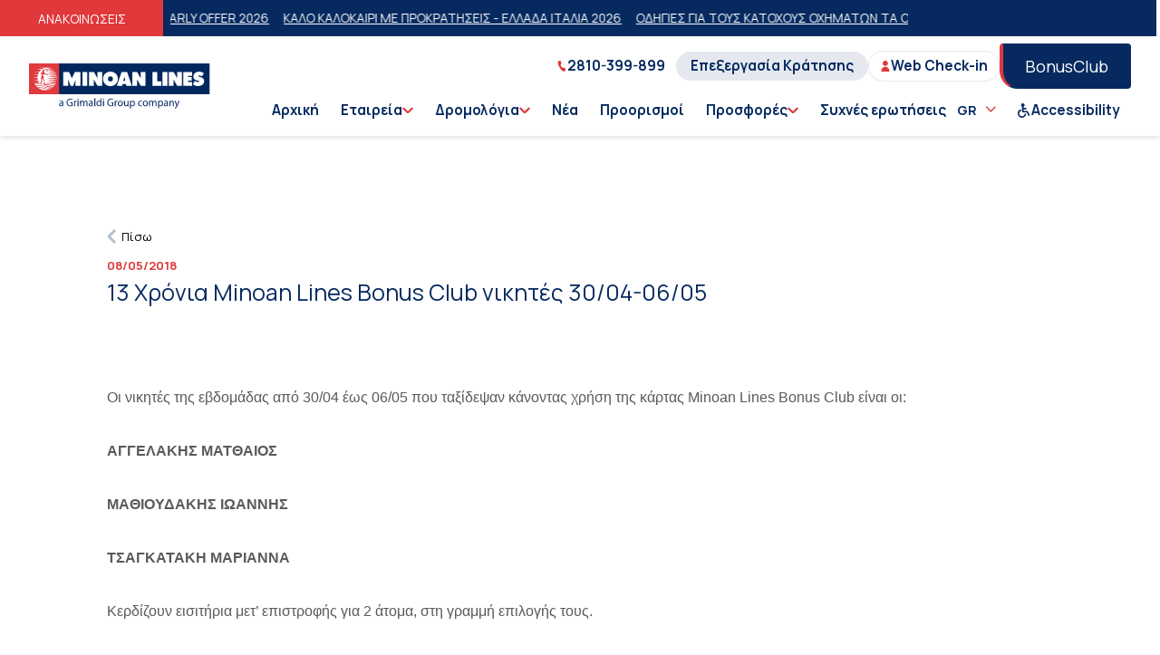

--- FILE ---
content_type: text/html; charset=utf-8
request_url: https://www.minoan.gr/post/2820/13-xronia-minoan-lines-bonus-club-nikhtes-3004-0605
body_size: 162503
content:
<!doctype html>
<html data-n-head-ssr lang="el-GR" data-n-head="%7B%22lang%22:%7B%22ssr%22:%22el-GR%22%7D%7D">

<head>

      <script>function gtag(){dataLayer.push(arguments)}window.dataLayer=window.dataLayer||[]</script>
      <script data-cookieconsent="ignore">gtag("consent","default",{ad_personalization:"denied",ad_storage:"denied",ad_user_data:"denied",analytics_storage:"denied",functionality_storage:"denied",personalization_storage:"denied",security_storage:"granted",wait_for_update:500}),gtag("set","ads_data_redaction",!0),gtag("set","url_passthrough",!1),gtag("js",new Date)</script>
  
      <!-- Google Tag Manager -->
        <script>!function(e,t,a,n,g){e[n]=e[n]||[],e[n].push({"gtm.start":(new Date).getTime(),event:"gtm.js"});var m=t.getElementsByTagName(a)[0],r=t.createElement(a);r.async=!0,r.src="https://www.googletagmanager.com/gtm.js?id=GTM-57GR8LM",m.parentNode.insertBefore(r,m)}(window,document,"script","dataLayer")</script>
      <!-- End Google Tag Manager -->
    

      <!-- Hotjar Tracking Code for Minoan Lines -->
        <script>!function(t,h,e,j,s,n){t.hj=t.hj||function(){(t.hj.q=t.hj.q||[]).push(arguments)},t._hjSettings={hjid:3392685,hjsv:6},s=h.getElementsByTagName("head")[0],(n=h.createElement("script")).async=1,n.src="https://static.hotjar.com/c/hotjar-"+t._hjSettings.hjid+".js?sv="+t._hjSettings.hjsv,s.appendChild(n)}(window,document)</script>
      <!-- Hotjar Tracking Code for Minoan Lines -->

      <script src="https://www.google.com/recaptcha/api.js"></script>
      <script>function onSubmit(m){document.getElementById("demo-form").submit()}</script>

      <!-- Facebook Pixel Code -->
      <script>!function(e,t,n,c,o,a,f){e.fbq||(o=e.fbq=function(){o.callMethod?o.callMethod.apply(o,arguments):o.queue.push(arguments)},e._fbq||(e._fbq=o),o.push=o,o.loaded=!0,o.version="2.0",o.queue=[],(a=t.createElement(n)).async=!0,a.src="https://connect.facebook.net/en_US/fbevents.js",(f=t.getElementsByTagName(n)[0]).parentNode.insertBefore(a,f))}(window,document,"script"),fbq("init","323745394499738"),fbq("track","PageView")</script>
      <noscript>
        <img height="1" width="1" style="display:none" src="https://www.facebook.com/tr?id=323745394499738&ev=PageView&noscript=1">
      </noscript>
      <!-- End Facebook Pixel Code -->
      <script type="text/javascript">!function(t,e,n,a,c,i,r){t[n]=t[n]||function(){(t[n].q=t[n].q||[]).push(arguments)},(i=e.createElement(a)).async=1,i.src="https://www.clarity.ms/tag/qji92fa75a",(r=e.getElementsByTagName(a)[0]).parentNode.insertBefore(i,r)}(window,document,"clarity","script")</script>
    <title>13 Χρόνια Minoan Lines Bonus Club νικητές 30/04-06/05 | Minoan Lines</title><meta data-n-head="ssr" charset="utf-8"><meta data-n-head="ssr" name="viewport" content="width=device-width, initial-scale=1, maximum-scale=1, user-scalable=no"><meta data-n-head="ssr" data-hid="i18n-og" property="og:locale" content="el_GR"><meta data-n-head="ssr" data-hid="i18n-og-alt-en-US" property="og:locale:alternate" content="en_US"><meta data-n-head="ssr" data-hid="i18n-og-alt-fr-FR" property="og:locale:alternate" content="fr_FR"><meta data-n-head="ssr" data-hid="i18n-og-alt-de-DE" property="og:locale:alternate" content="de_DE"><meta data-n-head="ssr" data-hid="i18n-og-alt-it-IT" property="og:locale:alternate" content="it_IT"><meta data-n-head="ssr" data-hid="description" name="description" content="Οι νικητές της εβδομάδ"><meta data-n-head="ssr" data-hid="og:description" property="og:description" content="Οι νικητές της εβδομάδ"><meta data-n-head="ssr" data-hid="og:title" property="og:title" content="13 Χρόνια Minoan Lines Bonus Club νικητές 30/04-06/05 | Minoan Lines"><meta data-n-head="ssr" data-hid="og:type" property="og:type" content="website"><meta data-n-head="ssr" data-hid="og:url" property="og:url" content="https://www.minoan.gr/post/2820/13-xronia-minoan-lines-bonus-club-nikhtes-3004-0605"><meta data-n-head="ssr" data-hid="og:image" property="og:image" content="https://www.minoan.gr/assets/images/og-image.png"><meta data-n-head="ssr" data-hid="twitter:title" name="twitter:title" content="13 Χρόνια Minoan Lines Bonus Club νικητές 30/04-06/05 | Minoan Lines"><meta data-n-head="ssr" data-hid="twitter:description" name="twitter:description" content="Οι νικητές της εβδομάδ"><meta data-n-head="ssr" data-hid="twitter:image" name="twitter:image" content="https://www.minoan.gr/https://www.minoan.gr/assets/images/og-image.png"><link data-n-head="ssr" rel="stylesheet" href="https://unpkg.com/element-ui@2.13.2/lib/theme-chalk/index.css"><link data-n-head="ssr" rel="preload" href="/bg-mobile.webp" as="image"><link data-n-head="ssr" rel="icon" type="image/x-icon" href="/favicon.ico"><link data-n-head="ssr" rel="stylesheet" href="https://use.fontawesome.com/releases/v5.0.6/css/all.css"><link data-n-head="ssr" rel="stylesheet" href="https://fonts.googleapis.com/icon?family=Material+Icons"><link data-n-head="ssr" rel="preconnect" href="https://fonts.gstatic.com"><link data-n-head="ssr" rel="stylesheet" href="https://fonts.googleapis.com/css2?family=Manrope:wght@300;400;500;600;700;800&amp;display=swap"><link data-n-head="ssr" data-hid="canonical" rel="canonical" href="https://www.minoan.gr/post/2820/13-xronia-minoan-lines-bonus-club-nikhtes-3004-0605"><link data-n-head="ssr" href="https://www.minoan.gr/post/2820/13-xronia-minoan-lines-bonus-club-nikhtes-3004-0605" rel="alternate" hreflang="el"><script data-n-head="ssr" src="https://consent.cookiebot.com/uc.js" id="Cookiebot" data-culture="GR" data-cbid="6cdfd010-c19f-4743-896f-aae2edd07cbd" type="text/javascript" defer></script><style data-vue-ssr-id="904f4428:0 2c2e3aba:0 6dc8a8d0:0 5d119a34:0 24d35e91:0 0cfd3504:0 3f9c80b9:0 2abee8c7:0 775a4c70:0 7832f0c7:0 d8bbcd44:0">html{line-height:24px;-webkit-text-size-adjust:100%}body{margin:0}main{display:block}hr{box-sizing:content-box;height:0;overflow:visible}pre{font-family:monospace;font-size:1em}a{background-color:rgba(0,0,0,0);text-decoration:none}a:hover{text-decoration:none}abbr[title]{border-bottom:none;text-decoration:underline;text-decoration:underline dotted}b,strong{font-weight:bolder}code,kbd,samp{font-family:monospace;font-size:1em}img{border-style:none}button,input,optgroup,select,textarea{font-family:inherit;font-size:100%;margin:0}button,input{overflow:visible}button,select{text-transform:none}button,[type=button],[type=reset],[type=submit]{-webkit-appearance:button}button::-moz-focus-inner,[type=button]::-moz-focus-inner,[type=reset]::-moz-focus-inner,[type=submit]::-moz-focus-inner{border-style:none;padding:0}button:-moz-focusring,[type=button]:-moz-focusring,[type=reset]:-moz-focusring,[type=submit]:-moz-focusring{outline:1px dotted ButtonText}fieldset{padding:.35em .75em .625em}legend{box-sizing:border-box;color:inherit;display:table;max-width:100%;padding:0;white-space:normal}progress{vertical-align:baseline}textarea{overflow:auto}[type=checkbox],[type=radio]{box-sizing:border-box;padding:0}[type=number]::-webkit-inner-spin-button,[type=number]::-webkit-outer-spin-button{height:auto}[type=search]{-webkit-appearance:textfield;outline-offset:-2px}[type=search]::-webkit-search-decoration{-webkit-appearance:none}::-webkit-file-upload-button{-webkit-appearance:button;font:inherit}summary{display:list-item}:root{--white: hsl(0, 0%, 100%);--darkBlue: hsl(216, 88%, 20%);--medBlue: hsl(217, 77%, 69%);--lightBlue: hsl(216, 100%, 95%);--extralightBlue: hsl(207, 47%, 96%);--outlineBlue: hsl(219, 32%, 91%);--darkRed: hsl(359, 73%, 55%);--medRed: hsl(359, 73%, 55%);--lightRed: hsl(359, 73%, 55%);--black: hsl(228, 6%, 17%);--medBlack: hsl(227, 5%, 35%);--lightBlack: hsl(230, 8%, 70%);--extralightBlack: hsl(228, 19%, 95%);--whiteAlpha20: rgba(255,255,255,0.2);--blackAlpha20: rgba(0,0,0,0.2);--black: hsl(228deg, 6%, 17%);--white: hsl(0deg, 0%, 100%);--darkerBlue: hsl(225deg, 6%, 17%);--darkBlue: hsl(216deg, 88%, 20%);--darkRed: hsl(359deg, 73%, 55%);--success: hsl(144deg, 35%, 56%);--warning: hsl(40deg, 90%, 53%);--danger: hsl(0deg, 91%, 41%)}.darkBlue{color:var(--darkBlue)}.lightRed{color:var(--lightRed)}.black{color:var(--black)}.medBlack{color:var(--medBlack)}.darkRed{color:var(--darkRed)}:root{--z-menu: 1000;--z-mobile-menu: 900;--z-mobile-toggle: 1500}*,*::before,*::after{box-sizing:border-box}*{margin:0}body{-webkit-font-smoothing:antialiased}img,picture,video,canvas,svg{display:block;max-width:100%}input,button,textarea,select{font:inherit}p,h1,h2,h3,h4,h5,h6{overflow-wrap:break-word}button{padding:0;border:0;background:none;cursor:pointer;color:inherit}a{text-decoration:none;color:inherit}.sr-only{position:absolute !important;border:0 !important;clip:rect(1px, 1px, 1px, 1px) !important;-webkit-clip-path:inset(50%) !important;clip-path:inset(50%) !important;height:1px !important;margin:-1px !important;overflow:hidden !important;padding:0 !important;width:1px !important;white-space:nowrap !important}.slide-in-enter-active,.slide-in-leave-active{transition:all .2s ease;will-change:transform}.slide-in-enter,.slide-in-leave-to{transform:translateX(100%)}:root{--anim200: all ease-in-out 200ms;--anim300: all ease-in-out 300ms;--anim400: all ease-in-out 400ms;--anim500: all ease-in-out 500ms;--anim1000: all ease 1000ms;--anim2500: all ease 1500ms}@keyframes fadeInRight{0%{opacity:0;transform:translateX(10%)}100%{opacity:1;transform:translateX(0%)}}h1,h2,h3,h4,h5,h6{margin-top:0;margin-bottom:10px}h1{font-size:calc(30px + 46*(100vw - 300px)/1600);line-height:calc(38px + 46*(100vw - 300px)/1600)}h2{font-size:calc(32px + 14*(100vw - 300px)/1600);line-height:calc(40px + 24*(100vw - 300px)/1600)}h3{font-size:calc(22px + 10*(100vw - 300px)/1600);line-height:calc(30px + 10*(100vw - 300px)/1600)}h4{font-size:calc(22px + 6*(100vw - 300px)/1600);line-height:calc(30px + 6*(100vw - 300px)/1600)}h5{font-size:calc(20px + 2*(100vw - 300px)/1600);line-height:calc(30px + 0*(100vw - 300px)/1600)}h6{font-size:calc(16px + 4*(100vw - 300px)/1600);line-height:calc(24px + -4*(100vw - 300px)/1600)}.s130{font-size:calc(40px + 90*(100vw - 300px)/1600);line-height:calc(50px + 103*(100vw - 300px)/1600)}.s46{font-size:calc(24px + 22*(100vw - 300px)/1600);line-height:calc(32px + 10*(100vw - 300px)/1600)}.s40{font-size:calc(37px + 3*(100vw - 300px)/1600);line-height:calc(42px + 2*(100vw - 300px)/1600)}.s32{font-size:calc(22px + 10*(100vw - 300px)/1600);line-height:calc(30px + 10*(100vw - 300px)/1600)}.s28{font-size:calc(20px + 8*(100vw - 300px)/1600);line-height:calc(28px + 10*(100vw - 300px)/1600)}.s22{font-size:calc(17px + 5*(100vw - 300px)/1600);line-height:calc(26px + 6*(100vw - 300px)/1600)}.s20{font-size:calc(16px + 4*(100vw - 300px)/1600);line-height:calc(25px + 5*(100vw - 300px)/1600)}.s18{font-size:calc(16px + 2*(100vw - 300px)/1600);line-height:calc(25px + 5*(100vw - 300px)/1600)}.s16{font-size:calc(14px + 2*(100vw - 300px)/1600);line-height:calc(22px + 6*(100vw - 300px)/1600)}.s15{font-size:calc(14px + 1*(100vw - 300px)/1600);line-height:calc(22px + 4*(100vw - 300px)/1600)}.s14{font-size:calc(12px + 2*(100vw - 300px)/1600);line-height:calc(20px + 4*(100vw - 300px)/1600)}.s12{font-size:calc(12px + 0*(100vw - 300px)/1600);line-height:calc(20px + -3*(100vw - 300px)/1600)}.f300{font-weight:300}.f400{font-weight:400}.f500{font-weight:500}.f600{font-weight:600}.f700{font-weight:700}.f800{font-weight:800}/*!
 * animate.css -http://daneden.me/animate
 * Version - 3.5.2
 * Licensed under the MIT license - http://opensource.org/licenses/MIT
 *
 * Copyright (c) 2017 Daniel Eden
 */.animated{animation-duration:1s;animation-fill-mode:both}.animated.infinite{animation-iteration-count:infinite}.animated.hinge{animation-duration:2s}.animated.flipOutX,.animated.flipOutY,.animated.bounceIn,.animated.bounceOut{animation-duration:.75s}@keyframes bounce{from,20%,53%,80%,to{animation-timing-function:cubic-bezier(0.215, 0.61, 0.355, 1);transform:translate3d(0, 0, 0)}40%,43%{animation-timing-function:cubic-bezier(0.755, 0.05, 0.855, 0.06);transform:translate3d(0, -30px, 0)}70%{animation-timing-function:cubic-bezier(0.755, 0.05, 0.855, 0.06);transform:translate3d(0, -15px, 0)}90%{transform:translate3d(0, -4px, 0)}}.bounce{animation-name:bounce;transform-origin:center bottom}@keyframes flash{from,50%,to{opacity:1}25%,75%{opacity:0}}.flash{animation-name:flash}@keyframes pulse{from{transform:scale3d(1, 1, 1)}50%{transform:scale3d(1.05, 1.05, 1.05)}to{transform:scale3d(1, 1, 1)}}.pulse{animation-name:pulse}@keyframes rubberBand{from{transform:scale3d(1, 1, 1)}30%{transform:scale3d(1.25, 0.75, 1)}40%{transform:scale3d(0.75, 1.25, 1)}50%{transform:scale3d(1.15, 0.85, 1)}65%{transform:scale3d(0.95, 1.05, 1)}75%{transform:scale3d(1.05, 0.95, 1)}to{transform:scale3d(1, 1, 1)}}.rubberBand{animation-name:rubberBand}@keyframes shake{from,to{transform:translate3d(0, 0, 0)}10%,30%,50%,70%,90%{transform:translate3d(-10px, 0, 0)}20%,40%,60%,80%{transform:translate3d(10px, 0, 0)}}.shake{animation-name:shake}@keyframes headShake{0%{transform:translateX(0)}6.5%{transform:translateX(-6px) rotateY(-9deg)}18.5%{transform:translateX(5px) rotateY(7deg)}31.5%{transform:translateX(-3px) rotateY(-5deg)}43.5%{transform:translateX(2px) rotateY(3deg)}50%{transform:translateX(0)}}.headShake{animation-timing-function:ease-in-out;animation-name:headShake}@keyframes swing{20%{transform:rotate3d(0, 0, 1, 15deg)}40%{transform:rotate3d(0, 0, 1, -10deg)}60%{transform:rotate3d(0, 0, 1, 5deg)}80%{transform:rotate3d(0, 0, 1, -5deg)}to{transform:rotate3d(0, 0, 1, 0deg)}}.swing{transform-origin:top center;animation-name:swing}@keyframes tada{from{transform:scale3d(1, 1, 1)}10%,20%{transform:scale3d(0.9, 0.9, 0.9) rotate3d(0, 0, 1, -3deg)}30%,50%,70%,90%{transform:scale3d(1.1, 1.1, 1.1) rotate3d(0, 0, 1, 3deg)}40%,60%,80%{transform:scale3d(1.1, 1.1, 1.1) rotate3d(0, 0, 1, -3deg)}to{transform:scale3d(1, 1, 1)}}.tada{animation-name:tada}@keyframes wobble{from{transform:none}15%{transform:translate3d(-25%, 0, 0) rotate3d(0, 0, 1, -5deg)}30%{transform:translate3d(20%, 0, 0) rotate3d(0, 0, 1, 3deg)}45%{transform:translate3d(-15%, 0, 0) rotate3d(0, 0, 1, -3deg)}60%{transform:translate3d(10%, 0, 0) rotate3d(0, 0, 1, 2deg)}75%{transform:translate3d(-5%, 0, 0) rotate3d(0, 0, 1, -1deg)}to{transform:none}}.wobble{animation-name:wobble}@keyframes jello{from,11.1%,to{transform:none}22.2%{transform:skewX(-12.5deg) skewY(-12.5deg)}33.3%{transform:skewX(6.25deg) skewY(6.25deg)}44.4%{transform:skewX(-3.125deg) skewY(-3.125deg)}55.5%{transform:skewX(1.5625deg) skewY(1.5625deg)}66.6%{transform:skewX(-0.78125deg) skewY(-0.78125deg)}77.7%{transform:skewX(0.390625deg) skewY(0.390625deg)}88.8%{transform:skewX(-0.1953125deg) skewY(-0.1953125deg)}}.jello{animation-name:jello;transform-origin:center}@keyframes bounceIn{from,20%,40%,60%,80%,to{animation-timing-function:cubic-bezier(0.215, 0.61, 0.355, 1)}0%{opacity:0;transform:scale3d(0.3, 0.3, 0.3)}20%{transform:scale3d(1.1, 1.1, 1.1)}40%{transform:scale3d(0.9, 0.9, 0.9)}60%{opacity:1;transform:scale3d(1.03, 1.03, 1.03)}80%{transform:scale3d(0.97, 0.97, 0.97)}to{opacity:1;transform:scale3d(1, 1, 1)}}.bounceIn{animation-name:bounceIn}@keyframes bounceInDown{from,60%,75%,90%,to{animation-timing-function:cubic-bezier(0.215, 0.61, 0.355, 1)}0%{opacity:0;transform:translate3d(0, -3000px, 0)}60%{opacity:1;transform:translate3d(0, 25px, 0)}75%{transform:translate3d(0, -10px, 0)}90%{transform:translate3d(0, 5px, 0)}to{transform:none}}.bounceInDown{animation-name:bounceInDown}@keyframes bounceInLeft{from,60%,75%,90%,to{animation-timing-function:cubic-bezier(0.215, 0.61, 0.355, 1)}0%{opacity:0;transform:translate3d(-3000px, 0, 0)}60%{opacity:1;transform:translate3d(25px, 0, 0)}75%{transform:translate3d(-10px, 0, 0)}90%{transform:translate3d(5px, 0, 0)}to{transform:none}}.bounceInLeft{animation-name:bounceInLeft}@keyframes bounceInRight{from,60%,75%,90%,to{animation-timing-function:cubic-bezier(0.215, 0.61, 0.355, 1)}from{opacity:0;transform:translate3d(3000px, 0, 0)}60%{opacity:1;transform:translate3d(-25px, 0, 0)}75%{transform:translate3d(10px, 0, 0)}90%{transform:translate3d(-5px, 0, 0)}to{transform:none}}.bounceInRight{animation-name:bounceInRight}@keyframes bounceInUp{from,60%,75%,90%,to{animation-timing-function:cubic-bezier(0.215, 0.61, 0.355, 1)}from{opacity:0;transform:translate3d(0, 3000px, 0)}60%{opacity:1;transform:translate3d(0, -20px, 0)}75%{transform:translate3d(0, 10px, 0)}90%{transform:translate3d(0, -5px, 0)}to{transform:translate3d(0, 0, 0)}}.bounceInUp{animation-name:bounceInUp}@keyframes bounceOut{20%{transform:scale3d(0.9, 0.9, 0.9)}50%,55%{opacity:1;transform:scale3d(1.1, 1.1, 1.1)}to{opacity:0;transform:scale3d(0.3, 0.3, 0.3)}}.bounceOut{animation-name:bounceOut}@keyframes bounceOutDown{20%{transform:translate3d(0, 10px, 0)}40%,45%{opacity:1;transform:translate3d(0, -20px, 0)}to{opacity:0;transform:translate3d(0, 2000px, 0)}}.bounceOutDown{animation-name:bounceOutDown}@keyframes bounceOutLeft{20%{opacity:1;transform:translate3d(20px, 0, 0)}to{opacity:0;transform:translate3d(-2000px, 0, 0)}}.bounceOutLeft{animation-name:bounceOutLeft}@keyframes bounceOutRight{20%{opacity:1;transform:translate3d(-20px, 0, 0)}to{opacity:0;transform:translate3d(2000px, 0, 0)}}.bounceOutRight{animation-name:bounceOutRight}@keyframes bounceOutUp{20%{transform:translate3d(0, -10px, 0)}40%,45%{opacity:1;transform:translate3d(0, 20px, 0)}to{opacity:0;transform:translate3d(0, -2000px, 0)}}.bounceOutUp{animation-name:bounceOutUp}@keyframes fadeIn{from{opacity:0}to{opacity:1}}.fadeIn{animation-name:fadeIn}@keyframes fadeInDown{from{opacity:0;transform:translate3d(0, -100%, 0)}to{opacity:1;transform:none}}.fadeInDown{animation-name:fadeInDown}@keyframes fadeInDownBig{from{opacity:0;transform:translate3d(0, -2000px, 0)}to{opacity:1;transform:none}}.fadeInDownBig{animation-name:fadeInDownBig}@keyframes fadeInLeft{from{opacity:0;transform:translate3d(-100%, 0, 0)}to{opacity:1;transform:none}}.fadeInLeft{animation-name:fadeInLeft}@keyframes fadeInLeftBig{from{opacity:0;transform:translate3d(-2000px, 0, 0)}to{opacity:1;transform:none}}.fadeInLeftBig{animation-name:fadeInLeftBig}@keyframes fadeInRight{from{opacity:0;transform:translate3d(100%, 0, 0)}to{opacity:1;transform:none}}.fadeInRight{animation-name:fadeInRight}@keyframes fadeInRightBig{from{opacity:0;transform:translate3d(2000px, 0, 0)}to{opacity:1;transform:none}}.fadeInRightBig{animation-name:fadeInRightBig}@keyframes fadeInUp{from{opacity:0;transform:translate3d(0, 100%, 0)}to{opacity:1;transform:none}}.fadeInUp{animation-name:fadeInUp}@keyframes fadeInUpBig{from{opacity:0;transform:translate3d(0, 2000px, 0)}to{opacity:1;transform:none}}.fadeInUpBig{animation-name:fadeInUpBig}@keyframes fadeOut{from{opacity:1}to{opacity:0}}.fadeOut{animation-name:fadeOut}@keyframes fadeOutDown{from{opacity:1}to{opacity:0;transform:translate3d(0, 100%, 0)}}.fadeOutDown{animation-name:fadeOutDown}@keyframes fadeOutDownBig{from{opacity:1}to{opacity:0;transform:translate3d(0, 2000px, 0)}}.fadeOutDownBig{animation-name:fadeOutDownBig}@keyframes fadeOutLeft{from{opacity:1}to{opacity:0;transform:translate3d(-100%, 0, 0)}}.fadeOutLeft{animation-name:fadeOutLeft}@keyframes fadeOutLeftBig{from{opacity:1}to{opacity:0;transform:translate3d(-2000px, 0, 0)}}.fadeOutLeftBig{animation-name:fadeOutLeftBig}@keyframes fadeOutRight{from{opacity:1}to{opacity:0;transform:translate3d(100%, 0, 0)}}.fadeOutRight{animation-name:fadeOutRight}@keyframes fadeOutRightBig{from{opacity:1}to{opacity:0;transform:translate3d(2000px, 0, 0)}}.fadeOutRightBig{animation-name:fadeOutRightBig}@keyframes fadeOutUp{from{opacity:1}to{opacity:0;transform:translate3d(0, -100%, 0)}}.fadeOutUp{animation-name:fadeOutUp}@keyframes fadeOutUpBig{from{opacity:1}to{opacity:0;transform:translate3d(0, -2000px, 0)}}.fadeOutUpBig{animation-name:fadeOutUpBig}@keyframes flip{from{transform:perspective(400px) rotate3d(0, 1, 0, -360deg);animation-timing-function:ease-out}40%{transform:perspective(400px) translate3d(0, 0, 150px) rotate3d(0, 1, 0, -190deg);animation-timing-function:ease-out}50%{transform:perspective(400px) translate3d(0, 0, 150px) rotate3d(0, 1, 0, -170deg);animation-timing-function:ease-in}80%{transform:perspective(400px) scale3d(0.95, 0.95, 0.95);animation-timing-function:ease-in}to{transform:perspective(400px);animation-timing-function:ease-in}}.animated.flip{-webkit-backface-visibility:visible;backface-visibility:visible;animation-name:flip}@keyframes flipInX{from{transform:perspective(400px) rotate3d(1, 0, 0, 90deg);animation-timing-function:ease-in;opacity:0}40%{transform:perspective(400px) rotate3d(1, 0, 0, -20deg);animation-timing-function:ease-in}60%{transform:perspective(400px) rotate3d(1, 0, 0, 10deg);opacity:1}80%{transform:perspective(400px) rotate3d(1, 0, 0, -5deg)}to{transform:perspective(400px)}}.flipInX{-webkit-backface-visibility:visible !important;backface-visibility:visible !important;animation-name:flipInX}@keyframes flipInY{from{transform:perspective(400px) rotate3d(0, 1, 0, 90deg);animation-timing-function:ease-in;opacity:0}40%{transform:perspective(400px) rotate3d(0, 1, 0, -20deg);animation-timing-function:ease-in}60%{transform:perspective(400px) rotate3d(0, 1, 0, 10deg);opacity:1}80%{transform:perspective(400px) rotate3d(0, 1, 0, -5deg)}to{transform:perspective(400px)}}.flipInY{-webkit-backface-visibility:visible !important;backface-visibility:visible !important;animation-name:flipInY}@keyframes flipOutX{from{transform:perspective(400px)}30%{transform:perspective(400px) rotate3d(1, 0, 0, -20deg);opacity:1}to{transform:perspective(400px) rotate3d(1, 0, 0, 90deg);opacity:0}}.flipOutX{animation-name:flipOutX;-webkit-backface-visibility:visible !important;backface-visibility:visible !important}@keyframes flipOutY{from{transform:perspective(400px)}30%{transform:perspective(400px) rotate3d(0, 1, 0, -15deg);opacity:1}to{transform:perspective(400px) rotate3d(0, 1, 0, 90deg);opacity:0}}.flipOutY{-webkit-backface-visibility:visible !important;backface-visibility:visible !important;animation-name:flipOutY}@keyframes lightSpeedIn{from{transform:translate3d(100%, 0, 0) skewX(-30deg);opacity:0}60%{transform:skewX(20deg);opacity:1}80%{transform:skewX(-5deg);opacity:1}to{transform:none;opacity:1}}.lightSpeedIn{animation-name:lightSpeedIn;animation-timing-function:ease-out}@keyframes lightSpeedOut{from{opacity:1}to{transform:translate3d(100%, 0, 0) skewX(30deg);opacity:0}}.lightSpeedOut{animation-name:lightSpeedOut;animation-timing-function:ease-in}@keyframes rotateIn{from{transform-origin:center;transform:rotate3d(0, 0, 1, -200deg);opacity:0}to{transform-origin:center;transform:none;opacity:1}}.rotateIn{animation-name:rotateIn}@keyframes rotateInDownLeft{from{transform-origin:left bottom;transform:rotate3d(0, 0, 1, -45deg);opacity:0}to{transform-origin:left bottom;transform:none;opacity:1}}.rotateInDownLeft{animation-name:rotateInDownLeft}@keyframes rotateInDownRight{from{transform-origin:right bottom;transform:rotate3d(0, 0, 1, 45deg);opacity:0}to{transform-origin:right bottom;transform:none;opacity:1}}.rotateInDownRight{animation-name:rotateInDownRight}@keyframes rotateInUpLeft{from{transform-origin:left bottom;transform:rotate3d(0, 0, 1, 45deg);opacity:0}to{transform-origin:left bottom;transform:none;opacity:1}}.rotateInUpLeft{animation-name:rotateInUpLeft}@keyframes rotateInUpRight{from{transform-origin:right bottom;transform:rotate3d(0, 0, 1, -90deg);opacity:0}to{transform-origin:right bottom;transform:none;opacity:1}}.rotateInUpRight{animation-name:rotateInUpRight}@keyframes rotateOut{from{transform-origin:center;opacity:1}to{transform-origin:center;transform:rotate3d(0, 0, 1, 200deg);opacity:0}}.rotateOut{animation-name:rotateOut}@keyframes rotateOutDownLeft{from{transform-origin:left bottom;opacity:1}to{transform-origin:left bottom;transform:rotate3d(0, 0, 1, 45deg);opacity:0}}.rotateOutDownLeft{animation-name:rotateOutDownLeft}@keyframes rotateOutDownRight{from{transform-origin:right bottom;opacity:1}to{transform-origin:right bottom;transform:rotate3d(0, 0, 1, -45deg);opacity:0}}.rotateOutDownRight{animation-name:rotateOutDownRight}@keyframes rotateOutUpLeft{from{transform-origin:left bottom;opacity:1}to{transform-origin:left bottom;transform:rotate3d(0, 0, 1, -45deg);opacity:0}}.rotateOutUpLeft{animation-name:rotateOutUpLeft}@keyframes rotateOutUpRight{from{transform-origin:right bottom;opacity:1}to{transform-origin:right bottom;transform:rotate3d(0, 0, 1, 90deg);opacity:0}}.rotateOutUpRight{animation-name:rotateOutUpRight}@keyframes hinge{0%{transform-origin:top left;animation-timing-function:ease-in-out}20%,60%{transform:rotate3d(0, 0, 1, 80deg);transform-origin:top left;animation-timing-function:ease-in-out}40%,80%{transform:rotate3d(0, 0, 1, 60deg);transform-origin:top left;animation-timing-function:ease-in-out;opacity:1}to{transform:translate3d(0, 700px, 0);opacity:0}}.hinge{animation-name:hinge}@keyframes jackInTheBox{from{opacity:0;transform:scale(0.1) rotate(30deg);transform-origin:center bottom}50%{transform:rotate(-10deg)}70%{transform:rotate(3deg)}to{opacity:1;transform:scale(1)}}.jackInTheBox{animation-name:jackInTheBox}@keyframes rollIn{from{opacity:0;transform:translate3d(-100%, 0, 0) rotate3d(0, 0, 1, -120deg)}to{opacity:1;transform:none}}.rollIn{animation-name:rollIn}@keyframes rollOut{from{opacity:1}to{opacity:0;transform:translate3d(100%, 0, 0) rotate3d(0, 0, 1, 120deg)}}.rollOut{animation-name:rollOut}@keyframes zoomIn{from{opacity:0;transform:scale3d(0.3, 0.3, 0.3)}50%{opacity:1}}.zoomIn{animation-name:zoomIn}@keyframes zoomInDown{from{opacity:0;transform:scale3d(0.1, 0.1, 0.1) translate3d(0, -1000px, 0);animation-timing-function:cubic-bezier(0.55, 0.055, 0.675, 0.19)}60%{opacity:1;transform:scale3d(0.475, 0.475, 0.475) translate3d(0, 60px, 0);animation-timing-function:cubic-bezier(0.175, 0.885, 0.32, 1)}}.zoomInDown{animation-name:zoomInDown}@keyframes zoomInLeft{from{opacity:0;transform:scale3d(0.1, 0.1, 0.1) translate3d(-1000px, 0, 0);animation-timing-function:cubic-bezier(0.55, 0.055, 0.675, 0.19)}60%{opacity:1;transform:scale3d(0.475, 0.475, 0.475) translate3d(10px, 0, 0);animation-timing-function:cubic-bezier(0.175, 0.885, 0.32, 1)}}.zoomInLeft{animation-name:zoomInLeft}@keyframes zoomInRight{from{opacity:0;transform:scale3d(0.1, 0.1, 0.1) translate3d(1000px, 0, 0);animation-timing-function:cubic-bezier(0.55, 0.055, 0.675, 0.19)}60%{opacity:1;transform:scale3d(0.475, 0.475, 0.475) translate3d(-10px, 0, 0);animation-timing-function:cubic-bezier(0.175, 0.885, 0.32, 1)}}.zoomInRight{animation-name:zoomInRight}@keyframes zoomInUp{from{opacity:0;transform:scale3d(0.1, 0.1, 0.1) translate3d(0, 1000px, 0);animation-timing-function:cubic-bezier(0.55, 0.055, 0.675, 0.19)}60%{opacity:1;transform:scale3d(0.475, 0.475, 0.475) translate3d(0, -60px, 0);animation-timing-function:cubic-bezier(0.175, 0.885, 0.32, 1)}}.zoomInUp{animation-name:zoomInUp}@keyframes zoomOut{from{opacity:1}50%{opacity:0;transform:scale3d(0.3, 0.3, 0.3)}to{opacity:0}}.zoomOut{animation-name:zoomOut}@keyframes zoomOutDown{40%{opacity:1;transform:scale3d(0.475, 0.475, 0.475) translate3d(0, -60px, 0);animation-timing-function:cubic-bezier(0.55, 0.055, 0.675, 0.19)}to{opacity:0;transform:scale3d(0.1, 0.1, 0.1) translate3d(0, 2000px, 0);transform-origin:center bottom;animation-timing-function:cubic-bezier(0.175, 0.885, 0.32, 1)}}.zoomOutDown{animation-name:zoomOutDown}@keyframes zoomOutLeft{40%{opacity:1;transform:scale3d(0.475, 0.475, 0.475) translate3d(42px, 0, 0)}to{opacity:0;transform:scale(0.1) translate3d(-2000px, 0, 0);transform-origin:left center}}.zoomOutLeft{animation-name:zoomOutLeft}@keyframes zoomOutRight{40%{opacity:1;transform:scale3d(0.475, 0.475, 0.475) translate3d(-42px, 0, 0)}to{opacity:0;transform:scale(0.1) translate3d(2000px, 0, 0);transform-origin:right center}}.zoomOutRight{animation-name:zoomOutRight}@keyframes zoomOutUp{40%{opacity:1;transform:scale3d(0.475, 0.475, 0.475) translate3d(0, 60px, 0);animation-timing-function:cubic-bezier(0.55, 0.055, 0.675, 0.19)}to{opacity:0;transform:scale3d(0.1, 0.1, 0.1) translate3d(0, -2000px, 0);transform-origin:center bottom;animation-timing-function:cubic-bezier(0.175, 0.885, 0.32, 1)}}.zoomOutUp{animation-name:zoomOutUp}@keyframes slideInDown{from{transform:translate3d(0, -100%, 0);visibility:visible}to{transform:translate3d(0, 0, 0)}}.slideInDown{animation-name:slideInDown}@keyframes slideInLeft{from{transform:translate3d(-100%, 0, 0);visibility:visible}to{transform:translate3d(0, 0, 0)}}.slideInLeft{animation-name:slideInLeft}@keyframes slideInRight{from{transform:translate3d(100%, 0, 0);visibility:visible}to{transform:translate3d(0, 0, 0)}}.slideInRight{animation-name:slideInRight}@keyframes slideInUp{from{transform:translate3d(0, 100%, 0);visibility:visible}to{transform:translate3d(0, 0, 0)}}.slideInUp{animation-name:slideInUp}@keyframes slideOutDown{from{transform:translate3d(0, 0, 0)}to{visibility:hidden;transform:translate3d(0, 100%, 0)}}.slideOutDown{animation-name:slideOutDown}@keyframes slideOutLeft{from{transform:translate3d(0, 0, 0)}to{visibility:hidden;transform:translate3d(-100%, 0, 0)}}.slideOutLeft{animation-name:slideOutLeft}@keyframes slideOutRight{from{transform:translate3d(0, 0, 0)}to{visibility:hidden;transform:translate3d(100%, 0, 0)}}.slideOutRight{animation-name:slideOutRight}@keyframes slideOutUp{from{transform:translate3d(0, 0, 0)}to{visibility:hidden;transform:translate3d(0, -100%, 0)}}.slideOutUp{animation-name:slideOutUp}:root{--white: hsl(0, 0%, 100%);--darkBlue: hsl(216, 88%, 20%);--medBlue: hsl(217, 77%, 69%);--lightBlue: hsl(216, 100%, 95%);--extralightBlue: hsl(207, 47%, 96%);--outlineBlue: hsl(219, 32%, 91%);--darkRed: hsl(359, 73%, 55%);--medRed: hsl(359, 73%, 55%);--lightRed: hsl(359, 73%, 55%);--black: hsl(228, 6%, 17%);--medBlack: hsl(227, 5%, 35%);--lightBlack: hsl(230, 8%, 70%);--extralightBlack: hsl(228, 19%, 95%);--whiteAlpha20: rgba(255,255,255,0.2);--blackAlpha20: rgba(0,0,0,0.2);--black: hsl(228deg, 6%, 17%);--white: hsl(0deg, 0%, 100%);--darkerBlue: hsl(225deg, 6%, 17%);--darkBlue: hsl(216deg, 88%, 20%);--darkRed: hsl(359deg, 73%, 55%);--success: hsl(144deg, 35%, 56%);--warning: hsl(40deg, 90%, 53%);--danger: hsl(0deg, 91%, 41%)}.darkBlue{color:var(--darkBlue)}.lightRed{color:var(--lightRed)}.black{color:var(--black)}.medBlack{color:var(--medBlack)}.darkRed{color:var(--darkRed)}.destinations-section{padding:60px 0 0 0;z-index:-1}@media screen and (min-width: 992px){.destinations-section{padding:0px 0}}.destinations-section .container-wide{padding:0}@media screen and (min-width: 992px){.destinations-section .container-wide{padding:0 15px}}.destinations-container{justify-content:space-between;flex-wrap:wrap;display:flex;flex-direction:column}@media screen and (min-width: 992px){.destinations-container{flex-direction:row}}.destinations-container .left-main-info{display:flex;align-items:flex-end;flex-wrap:wrap;color:var(--darkBlue)}.destinations-container .left-main-info .destinations-name{margin-right:25px;font-weight:400;position:relative;margin-bottom:0}.destinations-container .left-main-info .destinations-name::after{content:"";display:block;width:100%;max-width:90px;background-color:var(--medRed);height:3px;margin:2px 0 0}.destinations-container .left-main-info .destinations-price{font-weight:400;margin-bottom:12px}@media screen and (max-width: 992px){.destinations-container .left-main-info .destinations-price{margin-bottom:0}}.destinations-container .left-main-info .destinations-price span.price{font-weight:700}.destinations-container .left-main-info .destinations-price span.currency{font-weight:500}.destinations-container .left-main-info .destinations-top-title{flex:1 0 100%;margin:0 0 40px}@media screen and (max-width: 992px){.destinations-container .left-main-info .destinations-top-title{margin:0 0 0px}}.destinations-container .destinations-left{width:100%;display:flex;justify-content:center;height:161px;padding:0 15px}@media screen and (max-width: 480px){.destinations-container .destinations-left{height:240px}}@media screen and (min-width: 567px){.destinations-container .destinations-left{height:361px}}@media screen and (min-width: 992px){.destinations-container .destinations-left{width:40%;height:unset;padding:0}}.destinations-container .destinations-left .destination-img{object-fit:cover;border-radius:20px;height:100%}.destinations-container .destinations-right{width:100%;display:flex;flex-direction:column}@media screen and (min-width: 992px){.destinations-container .destinations-right{width:60%}}.destinations-container .destinations-right .destinations-details{max-width:610px;margin:auto;margin-top:10px;padding:0 15px}@media screen and (min-width: 992px){.destinations-container .destinations-right .destinations-details{margin-left:115px;margin-top:38px;padding:0}}.destinations-container .destinations-right .destinations-details .main-info{display:flex;justify-content:space-between;color:var(--darkBlue);flex-direction:column}@media screen and (min-width: 992px){.destinations-container .destinations-right .destinations-details .main-info{flex-direction:row}}.destinations-container .destinations-right .destinations-details .main-info .left-main-info{display:flex;align-items:flex-end;flex-wrap:wrap}.destinations-container .destinations-right .destinations-details .main-info .left-main-info .destinations-name{margin-right:25px;font-weight:400;position:relative;margin-bottom:0}.destinations-container .destinations-right .destinations-details .main-info .left-main-info .destinations-name::after{content:"";display:block;width:100%;max-width:90px;background-color:var(--medRed);height:3px;margin:2px 0 0}.destinations-container .destinations-right .destinations-details .main-info .left-main-info .destinations-price{font-weight:400;margin-bottom:0}@media screen and (max-width: 992px){.destinations-container .destinations-right .destinations-details .main-info .left-main-info .destinations-price{margin-bottom:0}}.destinations-container .destinations-right .destinations-details .main-info .left-main-info .destinations-price span.price{font-weight:700}.destinations-container .destinations-right .destinations-details .main-info .left-main-info .destinations-price span.currency{font-weight:500}.destinations-container .destinations-right .destinations-details .main-info .left-main-info .destinations-top-title{flex:1 0 100%;margin:0 0 40px}@media screen and (max-width: 992px){.destinations-container .destinations-right .destinations-details .main-info .left-main-info .destinations-top-title{margin:0 0 20px}}.destinations-container .destinations-right .destinations-details .destinations-description{margin-bottom:20px;margin-top:20px;color:var(--medBlack)}.destinations-container .destinations-right .destinations-details .destinations-title{color:var(--black)}.destinations-container .destinations-right .destinations-details .destinations-title,.destinations-container .destinations-right .destinations-details .destinations-description{font-weight:400}.destinations-container .destinations-right .destinations-details .buttons{display:flex;font-weight:700;flex-direction:column}@media screen and (min-width: 370px){.destinations-container .destinations-right .destinations-details .buttons{flex-direction:row}}@media screen and (max-width: 786px){.destinations-container .destinations-right .destinations-details .buttons .buttonRedOutline,.destinations-container .destinations-right .destinations-details .buttons .buttonRedNormal{padding:17px 10px 19px 10px !important}}@media screen and (max-width: 520px){.destinations-container .destinations-right .destinations-details .buttons .buttonRedOutline,.destinations-container .destinations-right .destinations-details .buttons .buttonRedNormal{padding:17px 5px 19px 5px !important}}.destinations-container .destinations-right .destinations-details .buttons .buttonRedOutline{margin-top:20px}@media screen and (min-width: 370px){.destinations-container .destinations-right .destinations-details .buttons .buttonRedOutline{margin-left:25px;margin-top:0}}.destinations-container .destinations-right .more-destinations{margin-top:40px}@media screen and (min-width: 992px){.destinations-container .destinations-right .more-destinations{transform:translate(-50px, -20px);margin-top:80px;position:relative}}.destinations-container .destinations-right .more-destinations-thumbs-container{display:flex;justify-content:space-between}@media screen and (max-width: 480px){.destinations-container .destinations-right .more-destinations-thumbs-container{flex-direction:column}}.destinations-container .destinations-right .more-destinations-thumbs-container .more-destinations-thumb{width:31%;max-width:290px;display:flex;flex-direction:column;position:relative}@media screen and (max-width: 480px){.destinations-container .destinations-right .more-destinations-thumbs-container .more-destinations-thumb{flex:1 0 100%;width:100%;max-width:inherit;padding:0 15px 15px}}.destinations-container .destinations-right .more-destinations-thumbs-container .more-destinations-thumb .destinations-thumb-images{position:relative;transition:var(--anim1000);overflow:hidden;border-radius:12px;transform:translateZ(0)}@media screen and (max-width: 992px){.destinations-container .destinations-right .more-destinations-thumbs-container .more-destinations-thumb .destinations-thumb-images{border-radius:16px}}.destinations-container .destinations-right .more-destinations-thumbs-container .more-destinations-thumb .destinations-thumb-images .destination-thumb-img{object-fit:cover;width:100%;transition:var(--anim1000);height:380px}@media screen and (max-width: 480px){.destinations-container .destinations-right .more-destinations-thumbs-container .more-destinations-thumb .destinations-thumb-images .destination-thumb-img{height:200px}}.destinations-container .destinations-right .more-destinations-thumbs-container .more-destinations-thumb .destinations-thumb-images .destination-thumb-overlay{position:absolute;bottom:-7px;width:100%;border-radius:12px}.destinations-container .destinations-right .more-destinations-thumbs-container .more-destinations-thumb .destinations-thumb-images .overlayHover{border-radius:12px}.destinations-container .destinations-right .more-destinations-thumbs-container .more-destinations-thumb .destinations-thumb-images .overlayHover span{opacity:0;transition:var(--anim200);text-align:center;color:var(--white);position:absolute;left:50%;top:52%;transform:translate(-50%, -50%);width:100%}.destinations-container .destinations-right .more-destinations-thumbs-container .more-destinations-thumb .destinations-thumb-images .overlayHover span::after{content:"";display:block;width:100%;max-width:70px;background-color:var(--medRed);height:3px;margin:10px auto 0}.destinations-container .destinations-right .more-destinations-thumbs-container .more-destinations-thumb .destinations-thumb-images:hover .overlayHover{background:rgba(6,40,94,.5);width:100%;height:100%;position:absolute;left:0;top:0;border-radius:12px;transition:var(--anim300)}.destinations-container .destinations-right .more-destinations-thumbs-container .more-destinations-thumb .destinations-thumb-images:hover .overlayHover span{opacity:1;transition:var(--anim200);top:50%;transition-delay:200ms}.destinations-container .destinations-right .more-destinations-thumbs-container .more-destinations-thumb .destinations-thumb-images:hover .destination-thumb-img{transform:scale(1.2);transition:var(--anim1000)}.destinations-container .destinations-right .more-destinations-thumbs-container .more-destinations-thumb .destination-thumb-info{position:absolute;bottom:0;color:#fff;width:100%;display:flex;justify-content:space-between;align-items:flex-start;padding:10px 20px 20px 20px;font-weight:700}.destinations-container .destinations-right .more-destinations-thumbs-container .more-destinations-thumb .destination-thumb-info .destination-price p{margin:0}.destinations-container .destinations-right .more-destinations-thumbs-container .more-destinations-thumb .destination-thumb-info .destination-price p.s10{font-size:10px;opacity:.7;text-align:right}.destinations-container .destinations-right .more-destinations-thumbs-container .more-destinations-thumb .destination-thumb-info .destination-price p.s28{line-height:1}.destinations-container .more-destinations-link{display:flex;margin-bottom:20px;padding:0 15px;justify-content:flex-start}@media screen and (min-width: 992px){.destinations-container .more-destinations-link{padding:0;justify-content:flex-end}}@media screen and (max-width: 480px){.blue-link{display:none}}.sliderSection{width:100%;padding:40px 0 0 0}.sliderSection.offers{padding:60px 0 0 0;background:#fff}@media screen and (min-width: 992px){.sliderSection.offers{padding:40px 0}}@media screen and (min-width: 992px){.sliderSection{padding:40px 0}}.sliderSection.news{padding:60px 0 30px 0}@media screen and (min-width: 992px){.sliderSection.news{padding:40px 0 170px 0}}.sliderSection .leftGap .slick-list{padding:0 20% 0 0}@media screen and (min-width: 768px){.sliderSection .leftGap{padding-left:16%}}.sliderSection .leftGap.notranslate{transform:none}.sliderSection .leftGap .filters-links-intro{align-items:center;width:90%;display:flex;justify-content:space-between;margin:0 0 40px 0;flex-direction:row}@media screen and (max-width: 992px){.sliderSection .leftGap .filters-links-intro{margin:0 30px 15px 30px;width:100%}}.sliderSection .leftGap .filters-links-intro .buttons{display:none}@media screen and (min-width: 992px){.sliderSection .leftGap .filters-links-intro .buttons{display:flex;transform:translateY(33%)}.sliderSection .leftGap .filters-links-intro .buttons.offer-buttons{transform:none}}.sliderSection .leftGap .filters-intro{align-items:center;width:90%;display:flex;justify-content:space-between;margin-bottom:18px;flex-direction:row}@media screen and (max-width: 992px){.sliderSection .leftGap .filters-intro{margin:0 30px 10px 30px;width:100%}}.sliderSection .leftGap .filters-intro .buttons{display:none}@media screen and (min-width: 1220px){.sliderSection .leftGap .filters-intro .buttons{display:flex;transform:translateY(33%)}.sliderSection .leftGap .filters-intro .buttons.offer-buttons{transform:none}}.sliderSection .leftGap .filters-intro .left{display:inline-block}.sliderSection .leftGap .intro{display:flex;justify-content:space-between;margin:0 30px 10px 30px;flex-direction:column}@media screen and (min-width: 992px){.sliderSection .leftGap .intro{margin:unset;margin-bottom:0;flex-direction:row}}@media screen and (min-width: 1800px){.sliderSection .leftGap .intro{width:90%}}.sliderSection .leftGap .intro .buttons{display:none}@media screen and (min-width: 992px){.sliderSection .leftGap .intro .buttons{display:flex;transform:translateY(33%)}.sliderSection .leftGap .intro .buttons.offer-buttons{transform:none}}.sliderSection .leftGap .intro .extra-text{max-width:611px}.sliderSection .leftGap .intro .extra-text a{font-weight:700}.sliderSection .leftGap .intro .title{font-weight:300;color:var(--black);display:inline-block}.sliderSection .leftGap .intro .title.aboutTitle span.bold{font-weight:700;color:var(--lightRed)}.sliderSection .leftGap .intro .title.offer-.title{font-weight:500;color:var(--black)}.sliderSection .leftGap .intro .leftLink{display:inline-block;color:var(--lightRed);font-weight:700;margin-left:30px}.sliderSection .leftGap .slick-track{display:flex}.sliderSection .leftGap .slick-track .slick-slide{margin:0 10px 0 0;width:100%}@media screen and (min-width: 992px){.sliderSection .leftGap .slick-track .slick-slide{margin:0 30px 0 0;width:100%}}.sliderSection .leftGap .slick-track .slick-slide .gatewaySlide{transition:var(--anim200);overflow:hidden;display:flex !important;min-height:367px;background:#fff;min-width:290px;flex-direction:column}.sliderSection .leftGap .slick-track .slick-slide .gatewaySlide:hover{transition:var(--anim200)}@media screen and (min-width: 360px){.sliderSection .leftGap .slick-track .slick-slide .gatewaySlide{min-width:336px}}@media screen and (min-width: 992px){.sliderSection .leftGap .slick-track .slick-slide .gatewaySlide{flex-direction:row;min-width:500px}}.sliderSection .leftGap .slick-track .slick-slide .gatewaySlide .image{width:45%;position:relative}@media screen and (max-width: 992px){.sliderSection .leftGap .slick-track .slick-slide .gatewaySlide .image{width:100%}}.sliderSection .leftGap .slick-track .slick-slide .gatewaySlide .image:after{content:"";position:absolute;width:48px;height:59px;top:-4px;right:10px;background-image:url(/_nuxt/img/pixida.1870b0d.svg)}.sliderSection .leftGap .slick-track .slick-slide .gatewaySlide .image img{object-fit:cover;height:222px;width:100%;position:relative}@media screen and (min-width: 992px){.sliderSection .leftGap .slick-track .slick-slide .gatewaySlide .image img{height:366px;width:100%}}.sliderSection .leftGap .slick-track .slick-slide .gatewaySlide .image .pixida{position:absolute;width:40px;height:52px !important;object-fit:contain !important;top:-4px;right:0}.sliderSection .leftGap .slick-track .slick-slide .gatewaySlide .text{width:55%;padding:0 15px;color:var(--black);max-width:350px;display:flex;flex-direction:column;margin:20px auto}@media screen and (max-width: 992px){.sliderSection .leftGap .slick-track .slick-slide .gatewaySlide .text{width:100%;padding:15px}}.sliderSection .leftGap .slick-track .slick-slide .gatewaySlide .text .title{font-weight:700;margin-bottom:20px}.sliderSection .leftGap .slick-track .slick-slide .gatewaySlide .text .description{font-weight:300;opacity:.8}.sliderSection .leftGap .slick-track .slick-slide .gatewaySlide .text .gatewaylink{margin-top:auto}.sliderSection .leftGap .slick-track .slick-slide .gatewaySlide .text .gatewaylink img{margin-left:auto}.sliderSection .leftGap .slick-track .slick-slide .aboutSlide{border-radius:14px;transition:var(--anim200);overflow:hidden;height:236px;max-width:610px;position:relative;background:#fff;min-width:285px}@media screen and (min-width: 330px){.sliderSection .leftGap .slick-track .slick-slide .aboutSlide{min-width:310px}}@media screen and (min-width: 360px){.sliderSection .leftGap .slick-track .slick-slide .aboutSlide{min-width:330px}}@media screen and (min-width: 380px){.sliderSection .leftGap .slick-track .slick-slide .aboutSlide{min-width:350px}}@media screen and (min-width: 992px){.sliderSection .leftGap .slick-track .slick-slide .aboutSlide{height:406px}}.sliderSection .leftGap .slick-track .slick-slide .aboutSlide:hover{border-radius:34px;transition:var(--anim200)}.sliderSection .leftGap .slick-track .slick-slide .aboutSlide .inner-img{object-fit:cover;width:100%;height:406px}.sliderSection .leftGap .slick-track .slick-slide .aboutSlide .overlay{position:absolute;bottom:0;width:100%;height:214px;background-image:linear-gradient(180deg, rgba(0, 0, 0, 0) 0%, #000000 100%)}.sliderSection .leftGap .slick-track .slick-slide .aboutSlide .text{position:absolute;z-index:2;bottom:10%;left:7%}@media screen and (min-width: 360px){.sliderSection .leftGap .slick-track .slick-slide .aboutSlide .text{bottom:40px}}.sliderSection .leftGap .slick-track .slick-slide .aboutSlide .text img{display:inline;margin-right:25px}.sliderSection .leftGap .slick-track .slick-slide .aboutSlide .text a{display:flex;justify-content:center;align-items:center;color:#fff;font-weight:700}.sliderSection .leftGap .slick-track .slick-slide .aboutSlide .text a.newTitle{font-weight:400}.sliderSection .leftGap .slick-track .slick-slide .aboutSlide .text .about-more{margin-top:24px;font-size:12px;font-weight:500;display:table}.sliderSection .leftGap .slick-track .slick-slide .aboutSlide .text .about-more:after{content:"";position:relative;background-image:url([data-uri]);display:inline-block;width:25px;height:25px;background-size:contain;background-repeat:no-repeat;transform:translateY(26%);left:17px}@media screen and (min-width: 992px){.sliderSection .leftGap .slick-track .slick-slide .aboutSlide .text .about-more{font-size:17px}}.sliderSection .leftGap .slick-track .slick-slide .offersSlide{border-radius:14px;transition:var(--anim200);overflow:hidden;height:360px;position:relative;background:#fff;min-width:285px}@media screen and (min-width: 330px){.sliderSection .leftGap .slick-track .slick-slide .offersSlide{min-width:310px}}@media screen and (min-width: 360px){.sliderSection .leftGap .slick-track .slick-slide .offersSlide{min-width:310px}}@media screen and (min-width: 380px){.sliderSection .leftGap .slick-track .slick-slide .offersSlide{min-width:320px}}@media screen and (min-width: 992px){.sliderSection .leftGap .slick-track .slick-slide .offersSlide{min-width:320px;height:511px}.sliderSection .leftGap .slick-track .slick-slide .offersSlide:hover{min-width:590px}}@media screen and (min-width: 1400px){.sliderSection .leftGap .slick-track .slick-slide .offersSlide{min-width:320px;height:511px}.sliderSection .leftGap .slick-track .slick-slide .offersSlide:hover{min-width:690px}}.sliderSection .leftGap .slick-track .slick-slide .offersSlide:hover{border-radius:34px;transition:var(--anim200)}.sliderSection .leftGap .slick-track .slick-slide .offersSlide:hover .text a.main{transition:var(--anim200);font-weight:500;font-size:19px}@media screen and (min-width: 992px){.sliderSection .leftGap .slick-track .slick-slide .offersSlide:hover .text a.main{font-weight:300;font-size:28px}}.sliderSection .leftGap .slick-track .slick-slide .offersSlide:hover .text a.main span.bold,.sliderSection .leftGap .slick-track .slick-slide .offersSlide:hover .text a.main strong{transition:var(--anim200);font-weight:700;font-size:22px}@media screen and (min-width: 992px){.sliderSection .leftGap .slick-track .slick-slide .offersSlide:hover .text a.main span.bold,.sliderSection .leftGap .slick-track .slick-slide .offersSlide:hover .text a.main strong{font-size:28px}}.sliderSection .leftGap .slick-track .slick-slide .offersSlide:hover .text a.offer-more{transition:var(--anim200);font-size:12px;font-weight:500;display:table}@media screen and (min-width: 992px){.sliderSection .leftGap .slick-track .slick-slide .offersSlide:hover .text a.offer-more{font-size:17px}}.sliderSection .leftGap .slick-track .slick-slide .offersSlide:hover .text p{color:#fff;font-weight:300;font-size:17px}@media screen and (min-width: 992px){.sliderSection .leftGap .slick-track .slick-slide .offersSlide:hover .text p{font-size:18px}}.sliderSection .leftGap .slick-track .slick-slide .offersSlide .inner-img{object-fit:cover;width:100%;height:360px;position:relative}@media screen and (min-width: 992px){.sliderSection .leftGap .slick-track .slick-slide .offersSlide .inner-img{height:511px}}.sliderSection .leftGap .slick-track .slick-slide .offersSlide .overlay{position:absolute;bottom:0;width:100%;height:214px;background-image:linear-gradient(180deg, rgba(0, 0, 0, 0) 0%, #000000 100%)}.sliderSection .leftGap .slick-track .slick-slide .offersSlide .text{position:absolute;z-index:2;bottom:10px;width:100%;padding:15px}.sliderSection .leftGap .slick-track .slick-slide .offersSlide .text img{display:inline;margin-right:25px}.sliderSection .leftGap .slick-track .slick-slide .offersSlide .text a{display:inline-block;color:#fff}.sliderSection .leftGap .slick-track .slick-slide .offersSlide .text a.main{font-weight:500;font-size:19px;line-height:1.2}@media screen and (min-width: 992px){.sliderSection .leftGap .slick-track .slick-slide .offersSlide .text a.main{font-weight:500;font-size:20px}}.sliderSection .leftGap .slick-track .slick-slide .offersSlide .text a.main span.bold{font-weight:700;font-size:20px}@media screen and (min-width: 992px){.sliderSection .leftGap .slick-track .slick-slide .offersSlide .text a.main span.bold{font-size:24px}}.sliderSection .leftGap .slick-track .slick-slide .offersSlide .text a.offer-more{margin-top:20px;font-size:12px;font-weight:500;display:table}.sliderSection .leftGap .slick-track .slick-slide .offersSlide .text a.offer-more:after{content:"";position:relative;background-image:url([data-uri]);display:inline-block;width:25px;height:25px;background-size:contain;background-repeat:no-repeat;transform:translateY(26%);left:17px}@media screen and (min-width: 992px){.sliderSection .leftGap .slick-track .slick-slide .offersSlide .text a.offer-more{font-size:17px;margin-top:50px}}.sliderSection .leftGap .slick-track .slick-slide .offersSlide .text p{color:#fff;font-weight:300;font-size:15px}@media screen and (min-width: 992px){.sliderSection .leftGap .slick-track .slick-slide .offersSlide .text p{font-size:16}}.sliderSection .closure{display:flex;justify-content:center;padding:50px 0;background-image:url(/_nuxt/img/line.e589c19.svg);background-repeat:no-repeat;background-position:center;background-size:contain}.container-wide.bc{padding:80px 15px 150px !important;background:#fff}@media screen and (max-width: 992px){.container-wide.bc{padding:40px 15px 80px !important}}.container-wide.bc .bonusClub{position:relative;height:650px}@media screen and (max-width: 680px){.container-wide.bc .bonusClub{height:450px}}.container-wide.bc .bonusClub img{object-fit:cover;border-radius:24px}.container-wide.bc .bonusClub .rightCont{position:absolute;right:0;top:0;height:100%;background:rgba(6,41,94,.746181);width:100%;border-radius:24px;padding:20px}@media screen and (min-width: 680px){.container-wide.bc .bonusClub .rightCont{width:80%;border-radius:0 24px 24px 0}}@media screen and (min-width: 885px){.container-wide.bc .bonusClub .rightCont{width:66%}}@media screen and (min-width: 1200px){.container-wide.bc .bonusClub .rightCont{width:55%;padding:50px 70px;border-radius:0 24px 24px 0}}.container-wide.bc .bonusClub .rightCont .imgHolder{width:100%;margin:0 0 30px}@media screen and (max-width: 680px){.container-wide.bc .bonusClub .rightCont .imgHolder{display:flex !important}}.container-wide.bc .bonusClub .rightCont .imgHolder img{object-fit:unset;border-radius:0}@media screen and (max-width: 680px){.container-wide.bc .bonusClub .rightCont .imgHolder img{max-width:45%;margin:30px 0 10px}}.container-wide.bc .bonusClub .rightCont p{color:var(--white)}.container-wide.bc .bonusClub .rightCont .readMore{transition:var(--anim200);margin:20px 0 0}.container-wide.bc .bonusClub .rightCont .readMore a{color:var(--white);margin:0 5px 0 0}.container-wide.bc .bonusClub .rightCont .readMore img{position:relative;transition:var(--anim200);left:0}.container-wide.bc .bonusClub .rightCont .readMore:hover img{left:5px;transition:var(--anim200)}.container-wide.bc .bonusClub .rightCont .bottomCont{margin-top:auto;transform:translate(0, 50px)}@media screen and (max-width: 680px){.container-wide.bc .bonusClub .rightCont .bottomCont{display:none !important}}@media screen and (min-width: 1200px){.container-wide.bc .bonusClub .rightCont .bottomCont{width:100%}}.container-wide.bc .bonusClub .rightCont .bottomCont h4{flex:1 0 100%;color:var(--white);margin:0 0 20px;font-weight:600}.container-wide.bc .bonusClub .rightCont .bottomCont .box{flex:0 0 200px;text-align:center;border-radius:12px;border:3px solid var(--white);background-color:var(--darkBlue);height:210px;color:var(--white);flex:0 0 32%;max-width:180px}.container-wide.bc .bonusClub .rightCont .bottomCont .box .imgCont{width:80px;height:80px;margin:50px 0 0}.container-wide.bc .bonusClub .rightCont .bottomCont .box .imgCont img{object-fit:cover}.container-wide.bc .bonusClub .rightCont .bottomCont .box span{margin-top:auto;margin-bottom:22px}.bonusclubPg{overflow:unset}.bcPage .bonusCont{margin:40px auto 80px}.bcPage .bonusCont h1{flex:1 0 100%}.bcPage .bonusCont .leftCont{flex:0 0 100%}@media screen and (max-width: 480px){.bcPage .bonusCont .leftCont{flex:1 0 100%;order:2;margin:0}}@media screen and (min-width: 992px){.bcPage .bonusCont .leftCont{flex:0 0 calc(100% - 411px);margin:0 20px 0 0}}@media screen and (min-width: 1400px){.bcPage .bonusCont .leftCont{flex:0 0 calc(100% - 480px);margin:0 110px 0 0}}.bcPage .bonusCont .leftCont .textCont p{font-size:calc(16px + 2*(100vw - 300px)/1600);line-height:calc(25px + 5*(100vw - 300px)/1600);color:var(--medBlack)}.bcPage .bonusCont .leftCont .textCont h2,.bcPage .bonusCont .leftCont .textCont h3,.bcPage .bonusCont .leftCont .textCont h4,.bcPage .bonusCont .leftCont .textCont h5,.bcPage .bonusCont .leftCont .textCont h6{color:var(--darkBlue);font-weight:400;margin:60px 0 15px;flex:1 0 100%}.bcPage .bonusCont .leftCont .textCont h2{font-weight:700;font-size:calc(16px + 4*(100vw - 300px)/1600);line-height:calc(25px + 5*(100vw - 300px)/1600);color:var(--black);margin-top:0}.bcPage .bonusCont .leftCont .textCont h3{font-size:calc(14px + 2*(100vw - 300px)/1600);line-height:calc(22px + 6*(100vw - 300px)/1600);color:var(--black);margin-top:0}.bcPage .bonusCont .leftCont .textCont ul,.bcPage .bonusCont .leftCont .textCont ol{list-style:none;padding:0 18px;margin:20px 0}.bcPage .bonusCont .leftCont .textCont ul li,.bcPage .bonusCont .leftCont .textCont ol li{font-size:calc(14px + 2*(100vw - 300px)/1600);line-height:calc(22px + 6*(100vw - 300px)/1600);color:var(--black);position:relative;text-indent:16px}.bcPage .bonusCont .leftCont .textCont ul li::before,.bcPage .bonusCont .leftCont .textCont ol li::before{content:"";display:block;width:100%;max-width:10px;height:2px;background-color:var(--lightRed);position:relative;left:-18px;top:15px}.bcPage .bonusCont .leftCont .textCont ul li span,.bcPage .bonusCont .leftCont .textCont ol li span{display:block;text-indent:0;font-weight:300}.bcPage .bonusCont .rightCont{flex:0 0 370px}@media screen and (max-width: 992px){.bcPage .bonusCont .rightCont{display:none}}.bcPage .reward{border-radius:12px;overflow:hidden;margin-bottom:100px}@media screen and (max-width: 480px){.bcPage .reward{background-color:var(--darkBlue);border-radius:12px;height:inherit;padding:20px 0;margin:0 15px}}.bcPage .reward .leftCont{flex:0 0 50%;background-color:var(--darkBlue);border-radius:12px 0 0 12px;padding:40px 30px;margin:0}@media screen and (max-width: 480px){.bcPage .reward .leftCont{flex:1 0 100%;color:var(--white);background-color:inherit;padding:0}}.bcPage .reward .leftCont .el-tabs .el-tabs__active-bar{display:none}.bcPage .reward .leftCont .el-tabs .el-tabs__nav-wrap::after{display:none}.bcPage .reward .leftCont .el-tabs .el-tabs__item{color:var(--white);padding:5px 10px;font-size:20px;height:inherit}.bcPage .reward .leftCont .el-tabs .el-tabs__item.is-active{background-color:var(--white);color:var(--darkBlue);box-shadow:0px 2px 6px rgba(255,255,255,.18);border-radius:8px}.bcPage .reward .leftCont .el-tabs .el-tabs__content .el-tab-pane{color:var(--white);font-size:18px}.bcPage .reward .rightCont{flex:0 0 50%;border-radius:0 12px 12px 0;overflow:hidden}@media screen and (max-width: 480px){.bcPage .reward .rightCont{flex:1 0 100%;color:var(--white);border-radius:12px}}.bcPage .reward .rightCont img{object-fit:cover}.bcPage .el-drawer{overflow:unset}.bcPage .el-drawer.rtl:focus{background:#fff}.bcPage .el-drawer.rtl{width:100% !important}@media screen and (min-width: 992px){.bcPage .el-drawer.rtl{width:60% !important}}.bcPage .el-drawer__header:before{display:none}.bcPage .el-drawer.ltr,.bcPage .el-drawer.rtl,.bcPage .el-drawer__container{overflow-y:visible}.bcPage button.el-drawer__close-btn{position:absolute;top:0;left:0;width:50px;height:75px;border-radius:10px 0 0 10px;background-color:var(--white);display:flex;align-items:center;justify-content:center}@media screen and (min-width: 992px){.bcPage button.el-drawer__close-btn{top:80px;left:-50px}}.bcPage button.el-drawer__close-btn img{transition:var(--anim200)}.bcPage button.el-drawer__close-btn:hover img{transform:rotate(-90deg);transition:var(--anim200)}.bcPage .el-icon-close:before{content:"";position:absolute;color:var(--lightRed);font-weight:500;left:0;transform:translate(100%, -90%)}.bcPage .el-drawer__body{overflow:scroll}.bcPage .el-drawer__wrapper{position:absolute;overflow:visible}.bcPage .el-drawer__container{position:relative;overflow:inherit}.bcPage .el-drawer.ltr,.bcPage .el-drawer.rtl,.bcPage .el-drawer__container{bottom:unset;top:unset}.collaborations{position:relative}@media screen and (max-width: 480px){.collaborations{padding:0 15px !important}}.collaborations h3{flex:1 0 100%}.collaborations .colCont{cursor:pointer}@media screen and (min-width: 990px){.collaborations .colCont{margin:0 0 45px}}.collaborations .colCont .imgCont{border-radius:12px;overflow:hidden;max-width:430px}.collaborations .colBtn{background-color:var(--darkBlue);border:1px solid var(--darkBlue);color:var(--white);padding:17px 26px 19px 26px;display:flex;align-items:center;justify-content:center;flex-direction:column;width:100%;max-width:290px;border-radius:8px;transition:var(--anim200);cursor:pointer;text-transform:uppercase;text-transform:uppercase;margin:30px auto}.collaborations .colBtn:hover{box-shadow:0px 4px 8px rgba(6,41,94,.4);background-color:var(--darkBlue);border:1px solid var(--darkBlue);transition:var(--anim200)}.bonusclub-login{background:url(/_nuxt/img/bonusclubBG.28e7627.png) #f7f8fa;background-repeat:no-repeat;background-position:right top -25px}.bonusclub-login .bonusClubLoginForm{min-height:700px}.bonusclub-login .bonusClubLoginForm .form{margin-left:260px;width:100%;max-width:600px}.bonusclub-login .bonusClubLoginForm .form .inputRow{width:100%;max-width:450px;margin:0 0 20px}.bonusclub-login .bonusClubLoginForm .form .inputRow input{border:1px solid #e2e7f0;box-shadow:0px 1px 4px rgba(0,0,0,.12);border-radius:8px;width:100%;max-width:450px;height:65px}.bonusclub-login .bonusClubLoginForm .form .inputRow button{background-color:var(--darkBlue);border:1px solid var(--darkBlue);color:var(--white);padding:17px 26px 19px 26px;display:flex;align-items:center;justify-content:center;flex-direction:column;width:100%;max-width:100%;border-radius:8px;transition:var(--anim200);cursor:pointer;text-transform:uppercase}.bonusclub-login .bonusClubLoginForm .form .inputRow button:hover{box-shadow:0px 4px 8px rgba(6,41,94,.4);background-color:var(--darkBlue);border:1px solid var(--darkBlue);transition:var(--anim200)}.bonusclub-login .bonusClubLoginForm .form .inputRow a{color:var(--darkBlue);text-align:center;display:block;margin:10px auto;text-decoration:underline}.el-drawer__wrapper{z-index:10000 !important}.static{overflow:unset}.staticPage .mainContent,.staticPage .main{padding:100px 0}.staticPage .mainContent .leftCont,.staticPage .main .leftCont{flex:0 0 100%}@media screen and (max-width: 480px){.staticPage .mainContent .leftCont,.staticPage .main .leftCont{flex:1 0 100%;order:2;margin:0}}@media screen and (min-width: 992px){.staticPage .mainContent .leftCont,.staticPage .main .leftCont{flex:0 0 calc(100% - 411px);margin:0 20px 0 0}}@media screen and (min-width: 1400px){.staticPage .mainContent .leftCont,.staticPage .main .leftCont{flex:0 0 calc(100% - 480px);margin:0 110px 0 0}}.staticPage .mainContent .leftCont .textCont p,.staticPage .main .leftCont .textCont p{font-size:calc(16px + 2*(100vw - 300px)/1600);line-height:calc(25px + 5*(100vw - 300px)/1600);color:var(--medBlack)}.staticPage .mainContent .leftCont .textCont p a,.staticPage .main .leftCont .textCont p a{color:var(--darkBlue);font-weight:700;position:relative}.staticPage .mainContent .leftCont .textCont p a:after,.staticPage .main .leftCont .textCont p a:after{content:"";position:absolute;width:100%;height:1px;left:0;bottom:-2px;background:var(--lightRed)}.staticPage .mainContent .leftCont .textCont h2,.staticPage .mainContent .leftCont .textCont h3,.staticPage .mainContent .leftCont .textCont h4,.staticPage .mainContent .leftCont .textCont h5,.staticPage .mainContent .leftCont .textCont h6,.staticPage .main .leftCont .textCont h2,.staticPage .main .leftCont .textCont h3,.staticPage .main .leftCont .textCont h4,.staticPage .main .leftCont .textCont h5,.staticPage .main .leftCont .textCont h6{color:var(--darkBlue);font-weight:400;margin:60px 0 15px;flex:1 0 100%}.staticPage .mainContent .leftCont .textCont h2,.staticPage .main .leftCont .textCont h2{font-size:calc(20px + 8*(100vw - 300px)/1600);line-height:calc(28px + 10*(100vw - 300px)/1600);color:var(--darkBlue);font-weight:400}.staticPage .mainContent .leftCont .textCont img,.staticPage .main .leftCont .textCont img{border-radius:20px;max-width:100%;display:block}.staticPage .mainContent .leftCont .textCont ul,.staticPage .mainContent .leftCont .textCont ol,.staticPage .main .leftCont .textCont ul,.staticPage .main .leftCont .textCont ol{list-style:none;padding:0 18px;margin:20px 0}.staticPage .mainContent .leftCont .textCont ul li,.staticPage .mainContent .leftCont .textCont ol li,.staticPage .main .leftCont .textCont ul li,.staticPage .main .leftCont .textCont ol li{font-size:calc(14px + 2*(100vw - 300px)/1600);line-height:calc(22px + 6*(100vw - 300px)/1600);color:var(--black);position:relative;text-indent:16px}.staticPage .mainContent .leftCont .textCont ul li::before,.staticPage .mainContent .leftCont .textCont ol li::before,.staticPage .main .leftCont .textCont ul li::before,.staticPage .main .leftCont .textCont ol li::before{content:"";display:block;width:100%;max-width:10px;height:2px;background-color:var(--lightRed);position:relative;left:-18px;top:15px}.staticPage .mainContent .leftCont .textCont ul li span,.staticPage .mainContent .leftCont .textCont ol li span,.staticPage .main .leftCont .textCont ul li span,.staticPage .main .leftCont .textCont ol li span{display:block;text-indent:0;font-weight:300}.staticPage .mainContent .leftCont .textCont table,.staticPage .main .leftCont .textCont table{width:100%}.staticPage .mainContent .leftCont .textCont table tr,.staticPage .main .leftCont .textCont table tr{padding:10px;display:table-row}.staticPage .mainContent .leftCont .textCont table tr td,.staticPage .main .leftCont .textCont table tr td{padding:0;border-collapse:collapse}.staticPage .mainContent .leftCont .textCont table tr td:first-child,.staticPage .main .leftCont .textCont table tr td:first-child{font-size:15px;flex:0 0 300px}@media(max-width: 520px){.staticPage .mainContent .leftCont .textCont table tr td:first-child,.staticPage .main .leftCont .textCont table tr td:first-child{flex:0 0 200px}}.staticPage .mainContent .leftCont .textCont table tr td:last-child,.staticPage .main .leftCont .textCont table tr td:last-child{font-weight:700}.staticPage .mainContent .leftCont .textCont table tr:nth-child(even),.staticPage .main .leftCont .textCont table tr:nth-child(even){background-color:var(--extralightBlue)}.staticPage .mainContent .leftCont .awards h2,.staticPage .main .leftCont .awards h2{margin-top:0}.staticPage .mainContent .leftCont .awards .tourism-title,.staticPage .main .leftCont .awards .tourism-title{margin-top:60px}.staticPage .mainContent .leftCont .awards .tourism-title .top12,.staticPage .main .leftCont .awards .tourism-title .top12{position:relative;top:-12px}.staticPage .mainContent .leftCont .awards .leaders-title,.staticPage .main .leftCont .awards .leaders-title{margin-top:60px}.staticPage .mainContent .leftCont .awards .awards-links,.staticPage .main .leftCont .awards .awards-links{padding-bottom:20px;padding-top:20px;border-bottom:1px solid #e2e7f0}.staticPage .mainContent .leftCont .awards .awards-links a,.staticPage .main .leftCont .awards .awards-links a{color:#06295e;font-weight:700}.staticPage .mainContent .leftCont .awards .awards-links .award-arrow,.staticPage .main .leftCont .awards .awards-links .award-arrow{margin-left:4px}.staticPage .mainContent .leftCont .awards .awards-links:hover .award-arrow,.staticPage .main .leftCont .awards .awards-links:hover .award-arrow{transform:translateX(5px);transition:var(--anim200)}.staticPage .mainContent .leftCont .awards .award-icon,.staticPage .main .leftCont .awards .award-icon{margin-left:50px}.staticPage .mainContent .rightCont,.staticPage .main .rightCont{flex:0 0 370px}@media screen and (max-width: 992px){.staticPage .mainContent .rightCont,.staticPage .main .rightCont{display:none}}.blogPage{background:var(--white);overflow:unset}.blogPage .searchContainer{margin-bottom:20px;padding:0 15px}.blogPage .el-input__inner{background-color:var(--white);width:100%;max-width:250px;border-radius:8px;padding:5px 15px;color:var(--black);height:inherit;font-size:16px;font-weight:700}.blogPage .el-input__inner::placeholder{color:var(--black);font-weight:700}.blogPage .el-input__inner:focus{border-color:var(--white)}.blogPage .el-select .el-input.is-focus .el-input__inner{border-color:var(--black)}.blogPage .el-select .el-input .el-input__inner{border-color:#dcdfe6}.blogPage .el-select .el-select__caret{color:var(--black);font-weight:700}.blogPage .el-select-dropdown__item.selected{color:var(--darkBlue)}.blogPage .el-select-dropdown__item{color:var(--black);font-size:16px;font-weight:700}.blogPage .searchFilters{margin-bottom:35px;width:100%;margin-top:100px}.blogPage .pageTitle{flex:0 0 50%}.blogPage .yearFilter{flex:0 0 50%}.blogPage .bonusClub .news-item{width:50%}.blogPage .news-item{width:100%;display:flex;flex-direction:column;margin:0 30px 40px 30px;padding:15px;background:#fff;border-radius:26px;transition:var(--anim200);cursor:pointer}@media screen and (max-width: 480px){.blogPage .news-item{margin:0 0 40px}}.blogPage .news-item img{border-radius:14px}.blogPage .news-item img.post-thumb{object-fit:cover;width:440px;height:300px}.blogPage .news-item.allitems:hover{background:#fff;transition:var(--anim200);box-shadow:0px 2px 14px rgba(0,0,0,.14)}.blogPage .news-item.allitems:hover .newsLink img{opacity:1;cursor:pointer;border-radius:26px}@media screen and (max-width: 992px){.blogPage .news-item.allitems:hover .newsLink img{display:none}}.blogPage .news-item.allitems:hover .title{color:var(--darkBlue);cursor:pointer}@media screen and (min-width: 768px){.blogPage .news-item{width:42%}.blogPage .news-item.drawernews{width:100%}}@media screen and (min-width: 992px){.blogPage .news-item{margin:0;width:33%;background-color:rgba(0,0,0,0)}.blogPage .news-item.drawernews{width:100%}}.blogPage .news-item .date{color:var(--lightRed);font-weight:700;margin-top:20px;margin-bottom:0}.blogPage .news-item .title{color:var(--black);font-weight:400;margin-bottom:15px;cursor:pointer}.blogPage .news-item .description{font-weight:400;color:var(--medBlack);margin-top:0}.blogPage .news-item .newsLink{margin-top:auto}.blogPage .news-item .newsLink img{margin-left:auto;opacity:1;cursor:pointer}@media screen and (min-width: 992px){.blogPage .news-item .newsLink img{opacity:0}}@media screen and (max-width: 992px){.blogPage .news-item .newsLink img{display:none}}.blogPage .el-drawer.rtl:focus{background:#fff}.blogPage .el-drawer.rtl{width:100% !important}@media screen and (min-width: 992px){.blogPage .el-drawer.rtl{width:60% !important}}.blogPage .el-drawer__header:before{display:none}.blogPage .el-drawer.ltr,.blogPage .el-drawer.rtl,.blogPage .el-drawer__container{overflow-y:visible}.blogPage .el-icon-close:before{content:"";position:absolute;color:var(--lightRed);font-weight:500;left:0;transform:translate(100%, -90%)}.blogPage .desktop-only{display:none}@media screen and (min-width: 768px){.blogPage .desktop-only{display:flex}}.blogPage .mobile-only{display:flex}@media screen and (min-width: 768px){.blogPage .mobile-only{display:none}}.blogpost{background-color:#fff}.blogpost ul{padding:0 0 0 20px}.blogpost .news-item{width:100%;display:flex;flex-direction:column;margin:50px auto}@media screen and (min-width: 992px){.blogpost .news-item{padding:0 40px}}.blogpost .news-item .date{color:var(--lightRed);font-weight:700;margin-top:10px}.blogpost .news-item h1.title{color:var(--darkBlue);font-weight:400;line-height:36px;margin-bottom:30px}.blogpost .news-item .image-container{position:relative}.blogpost .news-item .image-container>*{grid-column:1/2;grid-row:1/2}.blogpost .news-item .image-container .post-image{margin-bottom:40px;object-fit:cover;height:100%}.blogpost .news-item .image-container .catNameCont{display:flex;position:relative;top:50px;align-items:center;justify-content:center;flex-wrap:wrap}.blogpost .news-item .image-container .catNameCont>div>span{border-radius:20px;padding:3px 10px;background:var(--blackAlpha20);color:var(--white);margin:0 5px 5px;display:inline-block}.blogpost .news-item .image-container .social-share{position:absolute;bottom:-30px;display:flex;justify-content:center}.blogpost .news-item .image-container .social-share .mt-10{margin-left:20px}@media screen and (min-width: 992px){.blogpost .news-item .image-container .social-share{right:0;bottom:unset;top:0;transform:translateX(100%);flex-direction:column}.blogpost .news-item .image-container .social-share .mt-10{margin-left:0;margin-top:10px}}@media screen and (min-width: 1200px){.blogpost .news-item .image-container .social-share{right:-39px}}.blogpost .news-item .main-content{margin-top:54px;opacity:.8;color:var(--black);font-weight:400;line-height:28px}.blogpost .news-item .main-content p{margin-bottom:30px}.blogpost .news-item .main-content iframe{height:700px !important}.searchContainer .bigInput{margin-right:25px}.searchContainer .bigInput .el-input__inner{max-width:220px}.searchContainer .smallInput .el-input__inner{max-width:150px}.searchContainer .el-input__inner{background-color:var(--white);width:100%;border-radius:8px;padding:5px 15px;color:var(--black);height:inherit;font-size:16px;font-weight:700}.searchContainer .el-input__inner::placeholder{color:var(--black);font-weight:700}.searchContainer .el-input__inner:focus{border-color:var(--white)}.searchContainer .el-select .el-input.is-focus .el-input__inner{border-color:var(--black)}.searchContainer .el-select .el-input .el-input__inner{border-color:#dcdfe6}.searchContainer .el-select .el-select__caret{color:var(--black);font-weight:700}.searchContainer .el-select-dropdown__item.selected{color:var(--darkBlue)}.searchContainer .el-select-dropdown__item{color:var(--black);font-size:16px;font-weight:700}.searchContainer .searchFilters{margin-bottom:35px;width:100%;margin-top:100px}.container1440 .leftCont{flex:0 0 100%}@media screen and (max-width: 480px){.container1440 .leftCont{flex:1 0 100%;order:2;margin:0}}@media screen and (min-width: 992px){.container1440 .leftCont{flex:0 0 calc(100% - 411px);margin:0 20px 0 0}}@media screen and (min-width: 1400px){.container1440 .leftCont{flex:0 0 calc(100% - 480px);margin:0 110px 0 0}}.container1440 .rightCont{flex:0 0 370px}@media screen and (max-width: 992px){.container1440 .rightCont{display:none}}.hrbanner{background-image:url(/_nuxt/img/hr-banner.cbb520b.png);background-size:cover;background-repeat:no-repeat;background-position:bottom;min-height:350px;padding:70px 20px;border-radius:30px;margin-bottom:120px}.hrbanner .career-box{color:#fff;margin-bottom:40px}.hrbanner .career-box .career-buttons{display:flex;align-items:flex-start;margin-top:22px;flex-direction:column}.hrbanner .career-box .career-buttons a{margin-right:20px}.hrbanner .career-box .career-buttons a:nth-child(2){margin-bottom:20px;margin-top:20px}.hrbanner .career-box .career-buttons .cvTemplate{color:#fff}.hrbanner .career-box .career-buttons .cvTemplate:after{content:"";height:2px;width:100%;background-color:#fff;position:relative;display:block}.hrbanner .career-box .career-title{margin-bottom:10px}.hrbanner .career-box .career-text a{color:#fff}.hrdisclaimer{color:#fff;padding-top:5px}.paragraph-title{color:var(--darkBlue);position:relative;display:flex;align-items:center;position:relative}.paragraph-title.white{color:#fff}.paragraph-title:not(:first-child){margin-top:80px}.paragraph-title.small-paragraph-title{margin-bottom:20px}.paragraph-title.small-paragraph-title:before{width:40px;height:56px;left:0}.paragraph-title.big-paragraph-title{margin-bottom:40px}@media screen and (min-width: 768px){.hrbanner{padding:80px 60px}.hrbanner .career-box .career-buttons{flex-direction:row;align-items:center}.hrbanner .career-box .career-buttons a:nth-child(2){margin-bottom:0;margin-top:0}}.HumanResources{overflow:unset}footer{background:#0a1b36;background-image:url(/_nuxt/img/footerbg.cbb6499.jpg);background-repeat:no-repeat;min-height:200px;background-size:1400px;background-position:left 110px;position:relative;z-index:4}@media screen and (min-width: 1200px){footer{background-size:83%;background-position:49px}}footer .footer-container{justify-content:space-between;flex-wrap:wrap;display:flex;padding-top:100px}footer .footer-container .left{width:100%;display:flex;flex-direction:column}@media screen and (min-width: 1200px){footer .footer-container .left{width:25%}}footer .footer-container .left .social{display:flex;margin:20px 0 30px 0;order:3}@media screen and (min-width: 768px){footer .footer-container .left .social{order:2}}footer .footer-container .left .social a{display:inline;width:46px;margin-right:5px}footer .footer-container .left .footer_award{margin:1rem;order:4;max-width:120px}@media screen and (min-width: 1200px){footer .footer-container .left .footer_award{margin:auto}}footer .footer-container .left .address-details{color:#fff;order:2;margin-top:60px}@media screen and (min-width: 768px){footer .footer-container .left .address-details{order:3;margin-top:0}}footer .footer-container .left .address-details p{margin-bottom:3px}footer .footer-container .left .address-details .title{font-weight:500}footer .footer-container .left .address-details .address{font-weight:300}footer .footer-container .left .address-details .address span.divider{color:rgba(255,255,255,.34)}footer .footer-container .left .address-details .links{font-weight:300;display:flex;flex-direction:column}footer .footer-container .left .address-details .links a{text-decoration:none;font-weight:300;color:#fff}footer .footer-container .right{width:100%;display:flex;justify-content:space-between}@media screen and (max-width: 768px){footer .footer-container .right{flex-wrap:wrap}}@media screen and (min-width: 1200px){footer .footer-container .right{width:75%}}footer .footer-container .right .popular ul,footer .footer-container .right .fleet ul{display:none}@media screen and (min-width: 768px){footer .footer-container .right .popular ul,footer .footer-container .right .fleet ul{display:block}}@media(max-width: 768px){footer .footer-container .right .popular,footer .footer-container .right .fleet{display:none !important}}footer .footer-container .right .popular,footer .footer-container .right .usefulLinks,footer .footer-container .right .fleet,footer .footer-container .right .customer{display:flex;width:100%;flex-direction:column;margin-top:16px}@media screen and (min-width: 768px){footer .footer-container .right .popular,footer .footer-container .right .usefulLinks,footer .footer-container .right .fleet,footer .footer-container .right .customer{width:25%;margin-top:40px}}@media screen and (min-width: 1200px){footer .footer-container .right .popular,footer .footer-container .right .usefulLinks,footer .footer-container .right .fleet,footer .footer-container .right .customer{margin-top:0;padding-left:30px;margin-top:0}}footer .footer-container .right .popular .title,footer .footer-container .right .usefulLinks .title,footer .footer-container .right .fleet .title,footer .footer-container .right .customer .title{color:#fff;font-weight:500;position:relative}footer .footer-container .right .popular .title.poptitle,footer .footer-container .right .popular .title.fleettitle,footer .footer-container .right .usefulLinks .title.poptitle,footer .footer-container .right .usefulLinks .title.fleettitle,footer .footer-container .right .fleet .title.poptitle,footer .footer-container .right .fleet .title.fleettitle,footer .footer-container .right .customer .title.poptitle,footer .footer-container .right .customer .title.fleettitle{position:relative}footer .footer-container .right .popular .title.poptitle:after,footer .footer-container .right .popular .title.fleettitle:after,footer .footer-container .right .usefulLinks .title.poptitle:after,footer .footer-container .right .usefulLinks .title.fleettitle:after,footer .footer-container .right .fleet .title.poptitle:after,footer .footer-container .right .fleet .title.fleettitle:after,footer .footer-container .right .customer .title.poptitle:after,footer .footer-container .right .customer .title.fleettitle:after{content:">";color:var(--lightRed);position:absolute;right:-15px}@media screen and (min-width: 768px){footer .footer-container .right .popular .title.poptitle:after,footer .footer-container .right .popular .title.fleettitle:after,footer .footer-container .right .usefulLinks .title.poptitle:after,footer .footer-container .right .usefulLinks .title.fleettitle:after,footer .footer-container .right .fleet .title.poptitle:after,footer .footer-container .right .fleet .title.fleettitle:after,footer .footer-container .right .customer .title.poptitle:after,footer .footer-container .right .customer .title.fleettitle:after{content:"";position:absolute;width:60px;height:1px;border:1px solid #e03a3e;left:0;bottom:-5px}}footer .footer-container .right .popular .title.custtitle:after,footer .footer-container .right .popular .title.linktitle:after,footer .footer-container .right .usefulLinks .title.custtitle:after,footer .footer-container .right .usefulLinks .title.linktitle:after,footer .footer-container .right .fleet .title.custtitle:after,footer .footer-container .right .fleet .title.linktitle:after,footer .footer-container .right .customer .title.custtitle:after,footer .footer-container .right .customer .title.linktitle:after{content:"";position:absolute;width:60px;height:1px;border:1px solid #e03a3e;left:0;bottom:-5px}footer .footer-container .right .popular .title.custtitle.linkTitleBottom,footer .footer-container .right .popular .title.linktitle.linkTitleBottom,footer .footer-container .right .usefulLinks .title.custtitle.linkTitleBottom,footer .footer-container .right .usefulLinks .title.linktitle.linkTitleBottom,footer .footer-container .right .fleet .title.custtitle.linkTitleBottom,footer .footer-container .right .fleet .title.linktitle.linkTitleBottom,footer .footer-container .right .customer .title.custtitle.linkTitleBottom,footer .footer-container .right .customer .title.linktitle.linkTitleBottom{margin:28px 0 0}footer .footer-container .right .popular a,footer .footer-container .right .usefulLinks a,footer .footer-container .right .fleet a,footer .footer-container .right .customer a{text-decoration:none;color:#fff}footer .footer-container .right .popular ul,footer .footer-container .right .usefulLinks ul,footer .footer-container .right .fleet ul,footer .footer-container .right .customer ul{margin-top:20px;max-width:247px}@media screen and (min-width: 768px){footer .footer-container .right .popular ul,footer .footer-container .right .usefulLinks ul,footer .footer-container .right .fleet ul,footer .footer-container .right .customer ul{margin-right:10px}}@media screen and (min-width: 992px){footer .footer-container .right .popular ul,footer .footer-container .right .usefulLinks ul,footer .footer-container .right .fleet ul,footer .footer-container .right .customer ul{margin-right:0}}footer .footer-container .right .popular ul.fleetul,footer .footer-container .right .usefulLinks ul.fleetul,footer .footer-container .right .fleet ul.fleetul,footer .footer-container .right .customer ul.fleetul{max-width:236px}footer .footer-container .right .popular ul.fleetul li,footer .footer-container .right .usefulLinks ul.fleetul li,footer .footer-container .right .fleet ul.fleetul li,footer .footer-container .right .customer ul.fleetul li{width:100%;background:rgba(255,255,255,.0784313725);padding:10px;margin:5px;margin-left:0;min-height:44px}footer .footer-container .right .popular ul.fleetul li a,footer .footer-container .right .usefulLinks ul.fleetul li a,footer .footer-container .right .fleet ul.fleetul li a,footer .footer-container .right .customer ul.fleetul li a{opacity:1}footer .footer-container .right .popular ul li,footer .footer-container .right .usefulLinks ul li,footer .footer-container .right .fleet ul li,footer .footer-container .right .customer ul li{width:100%;margin:5px;margin-left:0}footer .footer-container .right .popular ul li a,footer .footer-container .right .usefulLinks ul li a,footer .footer-container .right .fleet ul li a,footer .footer-container .right .customer ul li a{opacity:.8}footer .footer-container .right .phone-box{display:flex;justify-content:center;align-items:center;width:100%;background:rgba(255,255,255,.0784313725);padding:10px;margin-top:20px;min-height:44px;border-radius:10px;max-width:290px}@media screen and (min-width: 768px){footer .footer-container .right .phone-box{max-width:247px}}footer .footer-container .right .phone-box .phone{width:16px}@media screen and (min-width: 768px){footer .footer-container .right .phone-box .phone{width:21px}}footer .footer-container .right .phone-box .phones{display:flex;margin-left:7px}@media screen and (min-width: 768px){footer .footer-container .right .phone-box .phones{display:inline;margin-left:15px}}footer .footer-container .right .phone-box .phones .divider{display:inline-block;width:1px;height:27px;background-color:#fff;opacity:.4;margin:0 5px}@media screen and (min-width: 768px){footer .footer-container .right .phone-box .phones .divider{display:none}}footer .footer-container .right .phone-box a{display:inline-block;font-weight:700}footer .footer-container .bottom{width:100%;display:flex;justify-content:space-between;padding-top:80px;color:#fff;align-items:center;position:relative;flex-direction:column;margin:0 0 20px}footer .footer-container .bottom .brave a{display:flex;align-items:center;font-size:14px}@media screen and (min-width: 600px){footer .footer-container .bottom{flex-direction:row;align-items:end}}footer .footer-container .bottom img.bravelogo{width:40px;margin-left:5px;height:auto}@media screen and (min-width: 768px){footer .footer-container .bottom img.bravelogo.bravedesk{display:inline-block;position:relative}}@media screen and (min-width: 768px){footer .footer-container .bottom img.bravelogo{padding-bottom:unset}}footer .footer-container .bottom .copy{font-weight:300;opacity:.6;padding-bottom:15px}@media screen and (min-width: 768px){footer .footer-container .bottom .copy{padding-bottom:unset}}footer .footer-container .bottom .restLinksBottom a{color:var(--white);margin:0 10px 0 0;border-right:2px solid #fff;padding-right:10px}footer .footer-container .bottom .restLinksBottom a:last-child{border-right:none;padding-right:0}footer .buttonNormalNobg{display:inline-block;width:100%;transition:var(--anim200);cursor:pointer;text-transform:uppercase;margin:10px 0 0}footer .buttonNormalNobg span{border-bottom:2px solid;padding-bottom:2px}.webcheckin{background-color:#f7f8fa}.webcheckin .article{background-image:url(/_nuxt/img/bonusclubBG.28e7627.png);background-repeat:no-repeat;background-position:right bottom}.link{text-decoration:underline;cursor:pointer}.mainText{flex:1 0 100%}.e-ticket .opacity{opacity:.7}.e-ticket .subtitle{margin-bottom:15px}.e-ticket .subtitle h2{margin-bottom:0;margin-right:20px}.e-ticket .subtitle a{text-decoration:underline}.e-ticket .mainCont{display:flex;flex-wrap:wrap;justify-content:space-between}.e-ticket .mainCont .leftCont{width:100%}@media screen and (min-width: 768px){.e-ticket .mainCont .leftCont{width:61%}}.e-ticket .mainCont .rightCont{width:100%}@media screen and (min-width: 768px){.e-ticket .mainCont .rightCont{width:34%;margin-left:20px}}.e-ticket .mainCont .halfCont{width:100%}@media screen and (min-width: 992px){.e-ticket .mainCont .halfCont{width:50%}}.e-ticket .mainCont .halfCont .rightContent{max-width:495px;margin-bottom:50px}@media screen and (min-width: 992px){.e-ticket .mainCont .halfCont .rightContent{margin-left:auto;margin-bottom:0}}.e-ticket .edit-booking-form .inputs .input-cont{display:flex;justify-content:space-between;margin-bottom:24px;width:100%;flex-wrap:wrap}.e-ticket .edit-booking-form .inputs .input-cont .label{font-weight:700;color:var(--black);display:flex;margin-bottom:5px;display:flex;align-items:center}.e-ticket .edit-booking-form .inputs .input-cont .smallText{margin-left:8px}.e-ticket .edit-booking-form .inputs .input-cont input{border:1px solid #e2e7f0;box-shadow:0px 1px 4px rgba(0,0,0,.12);border-radius:8px;width:100%;max-width:450px;height:65px}.e-ticket .edit-booking-form .inputs .input-cont .el-input.is-active .el-input__inner{border-color:none;outline:0;background-color:#fff !important;transition:all ease-in-out .2s}.e-ticket .edit-booking-form .inputs .input-cont ::placeholder{color:var(--black);font-size:18px;opacity:.4}.e-ticket .edit-booking-form .inputs .input-cont .half{width:100%;max-width:387px;margin-top:25px}@media screen and (min-width: 992px){.e-ticket .edit-booking-form .inputs .input-cont .half{width:45%;margin-top:0}}.e-ticket .edit-booking-form .inputs .input-cont .full{width:100%;max-width:495px;margin-top:17px}.e-ticket .edit-booking-form .edit-booking-button{cursor:pointer;font-weight:700;background-color:var(--darkBlue);border:1px solid var(--darkBlue);color:var(--white);padding:17px 26px 19px 26px;display:flex;align-items:center;justify-content:center;flex-direction:column;width:100%;max-width:450px;border-radius:8px;transition:var(--anim200);cursor:pointer;text-transform:uppercase;margin-top:25px}.e-ticket .edit-booking-form .edit-booking-button:hover{box-shadow:0px 4px 8px rgba(6,41,94,.4);background-color:var(--darkBlue);border:1px solid var(--darkBlue);transition:var(--anim200)}.e-ticket .edit-booking-form .edit-booking-button.w495{background-color:var(--darkBlue);border:1px solid var(--darkBlue);color:var(--white);padding:17px 26px 19px 26px;display:flex;align-items:center;justify-content:center;flex-direction:column;width:100%;max-width:450px;border-radius:8px;transition:var(--anim200);cursor:pointer;text-transform:uppercase}.e-ticket .edit-booking-form .edit-booking-button.w495:hover{box-shadow:0px 4px 8px rgba(6,41,94,.4);background-color:var(--darkBlue);border:1px solid var(--darkBlue);transition:var(--anim200)}.e-ticket .faq-inner{padding-top:30px}.e-ticket .faq-inner .faq-title{color:var(--darkBlue);font-weight:700;margin-bottom:20px}.e-ticket .faq-inner .el-collapse{border:none}.e-ticket .faq-inner .el-collapse .el-collapse-item{box-shadow:0 1px 4px rgba(0,0,0,.18);border-radius:8px;margin-bottom:7px;padding:35px 14px 38px 17px;transition:var(--anim200);background-color:#fff}.e-ticket .faq-inner .el-collapse .el-collapse-item .el-collapse-item__wrap,.e-ticket .faq-inner .el-collapse .el-collapse-item .el-collapse-item__header{border-bottom:none;transition:var(--anim200)}.e-ticket .faq-inner .el-collapse .el-collapse-item .el-collapse-item__header{color:var(--darkBlue);font-weight:400;height:auto;line-height:1.2}.e-ticket .faq-inner .el-collapse .el-collapse-item .el-collapse-item__header p{margin-bottom:0}.e-ticket .faq-inner .el-collapse .el-collapse-item .el-collapse-item__content{padding-bottom:0}.e-ticket .faq-inner .el-collapse .el-collapse-item .el-collapse-item__content p{color:#343434;font-weight:400;margin-top:10px;margin-bottom:0}.e-ticket .faq-inner .el-collapse .el-collapse-item .el-collapse-item__arrow{color:var(--darkBlue);font-weight:700}.e-ticket .faq-inner .el-collapse .el-icon-arrow-right:before{font-size:24px}.e-ticket .infobox{box-shadow:0 2px 4px rgba(0,0,0,.2);border-radius:10px;border:1px solid #e7e9ee;background-color:#fff;padding:14px;margin-top:10px}.e-ticket .small-text{margin-top:60px;margin-bottom:60px}.underline{cursor:pointer;position:relative;line-height:2}.underline:after{content:"";width:100%;height:1px;background-color:var(--lightRed);position:absolute;left:0;bottom:7px}.underline.s18:after{bottom:10px}.modal{position:fixed;top:0;right:0;bottom:0;left:0;z-index:9;overflow-x:hidden !important;overflow-y:hidden !important}.modal .mt-40{margin-top:40px}.modal__backdrop{position:fixed;top:0;right:0;bottom:0;left:0;background-color:rgba(48,48,49,.9);z-index:1}.modal__dialog{position:relative;width:100%;max-width:920px;background-color:#fff;border-radius:5px;margin:50px auto;display:flex;flex-direction:column;z-index:2;height:70vh;top:150px}.modal__dialog ::-webkit-scrollbar{width:10px}.modal__dialog ::-webkit-scrollbar-track{background:#fff}.modal__dialog ::-webkit-scrollbar-thumb{background:#d8d8d8}.modal__dialog ::-webkit-scrollbar-thumb:hover{background:#fff}.modal__close{width:30px;height:30px;cursor:pointer}.modal__header{display:flex;align-items:flex-start;justify-content:space-between;padding:20px 20px 10px}.modal__header p{padding-top:20px}@media screen and (min-width: 992px){.modal__header p{padding-left:25px}}.modal__body{padding:10px 20px 10px;overflow:auto;display:flex;flex-direction:column;align-items:stretch}@media screen and (min-width: 992px){.modal__body{padding:10px 50px 10px}}.modal__footer{padding:10px 20px 20px}.modal li{position:relative;left:-1em;padding-left:1em}.modal ::marker{color:var(--darkBlue);font-size:20px;font-weight:700}.fade-enter-active,.fade-leave-active{transition:opacity 10s}.fade-enter,.fade-leave-to{opacity:0}.open-reservation{background-color:#f7f8fa}.open-reservation .edit-booking{background:none}.edit-booking{background:url(/_nuxt/img/bg-minoan.de2f92b.png) no-repeat right top #f6f7f9;min-height:700px}.edit-booking .edit-booking-button{cursor:pointer;font-weight:700;background-color:var(--darkBlue);border:1px solid var(--darkBlue);color:var(--white);padding:17px 26px 19px 26px;display:flex;align-items:center;justify-content:center;flex-direction:column;width:100%;max-width:500px;border-radius:8px;transition:var(--anim200);cursor:pointer;text-transform:uppercase;margin-top:20px}.edit-booking .edit-booking-button:hover{box-shadow:0px 4px 8px rgba(6,41,94,.4);background-color:var(--darkBlue);border:1px solid var(--darkBlue);transition:var(--anim200)}.mainContent{padding:40px 15px !important;margin:0 auto 0 !important}.mainContent h2{flex:1 0 100%;margin:0 0 20px}.mainContent .printItemCont{width:100%;max-width:930px}.mainContent .printItemCont .printItem{background-color:var(--white);border-radius:6px;margin:0 0 8px;cursor:pointer;background-image:url([data-uri]);background-position:right 25px center;background-repeat:no-repeat;border:1px solid var(--outlineBlue);transition:var(--anim200)}.mainContent .printItemCont .printItem .imgCont{margin:4px 18px}.mainContent .printItemCont .printItem .imgCont img{object-fit:cover;width:90px;height:130px}@media screen and (max-width: 480px){.mainContent .printItemCont .printItem .title{max-width:180px}}.mainContent .printItemCont .printItem:hover{box-shadow:0px 2px 8px rgba(0,0,0,.18);transition:var(--anim200)}@media screen and (max-width: 992px){.filters-intro{overflow-y:scroll}.filters-intro::-webkit-scrollbar{width:0;height:0;background:rgba(0,0,0,0)}}.filters-container{background-color:rgba(216,216,216,.1882352941);border-radius:34px;margin-bottom:6px;padding:10px;display:flex;width:max-content;flex-wrap:wrap}@media screen and (max-width: 990px){.filters-container{padding:5px 10px;margin-bottom:11px}}.filters-container .filter-item{display:flex;flex:0 0 auto;color:var(--darkBlue);font-weight:700;justify-content:center;border-radius:0;text-align:center;padding:0 10px;cursor:pointer;transition:var(--anim200)}.filters-container .filter-item:hover{background-color:var(--lightRed);color:var(--white);border-radius:18px;transition:var(--anim200)}.filters-container .filter-item.active{background-color:var(--lightRed);color:var(--white);border-radius:18px;transition:var(--anim200)}.proorismoiItems{padding:20px 15px !important;position:relative}.proorismoiItems h3{flex:1 0 100%}.proorismoiItems .prootismoiCont{display:grid;grid-template-columns:1fr;gap:10px}@media(min-width: 520px){.proorismoiItems .prootismoiCont{grid-template-columns:repeat(2, 1fr)}}@media(min-width: 1024px){.proorismoiItems .prootismoiCont{grid-template-columns:repeat(3, 1fr)}}.proorismoiItems .colCont{margin:0 0 45px;cursor:pointer}.proorismoiItems .colCont .imgCont{border-radius:12px;overflow:hidden;max-width:430px}.proorismoiItems .colCont .imgCont img{transform:scale(1);transition:var(--anim200);object-fit:cover;width:430px;height:290px}.proorismoiItems .colCont .imgCont:hover img{transform:scale(1.1);transition:var(--anim300)}.proorismoiItems .colCont .textCont p{padding:10p 5px}.proorismoiItems .colBtn{background-color:var(--darkBlue);border:1px solid var(--darkBlue);color:var(--white);padding:17px 26px 19px 26px;display:flex;align-items:center;justify-content:center;flex-direction:column;width:100%;max-width:290px;border-radius:8px;transition:var(--anim200);cursor:pointer;text-transform:uppercase;text-transform:uppercase;margin:30px auto}.proorismoiItems .colBtn:hover{box-shadow:0px 4px 8px rgba(6,41,94,.4);background-color:var(--darkBlue);border:1px solid var(--darkBlue);transition:var(--anim200)}.nav--main a,.nav--main div,.nav--main button,.nav--booking a,.nav--booking div,.nav--booking button{color:inherit;text-decoration:none}.nav--main .link,.nav--booking .link{--text-color: var(--white);--background-color: transparent;display:flex;align-items:center;gap:.5rem;font-size:.95rem;font-weight:700;color:var(--text-color);background-color:var(--background-color);padding:.25rem .75rem;white-space:nowrap;transition:color .2s ease,background-color .2s ease,opacity .2s ease,border-color .2s ease}@media(max-width: 1200px){.nav--main .link,.nav--booking .link{--text-color: var(--darkBlue);width:100%;justify-content:center;font-size:1.05rem;padding:.75rem 1rem}}@media screen and (max-width: 375px){.nav--main .link,.nav--booking .link{white-space:unset}}.nav--main .link:hover,.nav--booking .link:hover{opacity:.75}.nav--main .link svg,.nav--booking .link svg{width:.75rem;height:auto;fill:var(--medRed);transition:transform .2s ease}.nav--main .link--pill,.nav--booking .link--pill{--background-color: hsla(216deg, 88%, 20%, 0.5);border-radius:1rem;padding:.25rem 1rem}.nav--main .link--pill:hover,.nav--booking .link--pill:hover{--background-color: var(--darkBlue);opacity:1}.nav--main .link--web-check-in,.nav--booking .link--web-check-in{--background-color: var(--white);--text-color: var(--darkBlue);border-radius:1rem;border:1px solid rgba(0,0,0,0)}.nav--main .link--web-check-in:hover,.nav--booking .link--web-check-in:hover{--background-color: hsla(0, 0%, 100%, 0.7);opacity:1}.nav--main .link--bonus-club,.nav--booking .link--bonus-club{--background-color: var(--darkBlue);font-size:1.15rem;display:block;font-weight:normal;padding:.75rem 1.5rem;border-radius:.25rem .25rem .25rem 1.25rem;border:1px solid rgba(0,0,0,0);border-left:.25rem solid var(--medRed)}.nav--main .link--bonus-club:hover,.nav--booking .link--bonus-club:hover{--background-color: var(--white);--text-color: var(--darkBlue);opacity:1}.nav--main .link--accessibility svg,.nav--booking .link--accessibility svg{fill:currentColor;width:1rem}.header--home:not(.header--scrolling,.header--has-mobile-menu-open) .link{--text-color: var(--white);justify-content:center}.header--home:not(.header--scrolling,.header--has-mobile-menu-open) .link--web-check-in{--text-color: var(--darkBlue)}.header--home:not(.header--scrolling,.header--has-mobile-menu-open) .link--bonus-club:hover{--text-color: var(--darkBlue)}.header--home .submenu .link{--text-color: var(--darkBlue);padding:.5rem 1rem;justify-content:flex-start}.header--home .submenu .link:hover{--background-color: var(--lightBlue);opacity:1}.header--scrolling .link,.header--booking .link{--text-color: var(--darkBlue);justify-content:center}.header--scrolling .link--pill,.header--booking .link--pill{--background-color: hsla(216deg, 88%, 20%, 0.1)}.header--scrolling .link--pill:hover,.header--booking .link--pill:hover{--background-color: var(--darkBlue);color:var(--white);opacity:1}.header--scrolling .link--web-check-in,.header--booking .link--web-check-in{border-color:rgba(6,42,96,.1)}.header--scrolling .link--web-check-in:hover,.header--booking .link--web-check-in:hover{border-color:currentColor}.header--scrolling .link--bonus-club,.header--booking .link--bonus-club{--text-color: var(--white)}.header--scrolling .link--bonus-club:hover,.header--booking .link--bonus-club:hover{--text-color: var(--darkBlue);border-color:currentColor;border-left-color:var(--medRed)}.header--has-mobile-menu-open .link{--text-color: var(--darkBlue);padding:.75rem 1rem}.header--has-mobile-menu-open .link--pill{--background-color: hsla(216deg, 88%, 20%, 0.1);padding:.25rem 1rem}.header--has-mobile-menu-open .link--pill:hover{--background-color: var(--darkBlue);color:var(--white);opacity:1}.header--has-mobile-menu-open .link--web-check-in{border-color:rgba(6,42,96,.1)}.header--has-mobile-menu-open .link--web-check-in:hover{border-color:currentColor}.header--has-mobile-menu-open .link--bonus-club{--text-color: var(--white)}.header--has-mobile-menu-open .link--bonus-club:hover{--text-color: var(--darkBlue);border-color:currentColor;border-left-color:var(--medRed)}.header--has-mobile-menu-open .link--web-check-in,.header--has-mobile-menu-open .link--bonus-club{border-radius:.5rem;padding:1rem}.submenu .link{--text-color: var(--darkBlue);padding:.5rem 1rem;justify-content:flex-start}.submenu .link:hover{--background-color: var(--lightBlue);opacity:1}.el-loading-mask{background:rgba(0,0,0,0)}.page--booking{overflow:unset !important}@media(max-width: 768px){.page--booking{overflow:hidden !important}}.page--booking .el-loading-mask{background:rgba(255,255,255,.4)}.page--booking .el-loading-mask .el-loading-spinner .circular{margin:0 auto}.page--booking .booking-step-1 .externalLoading .el-loading-mask{background:rgba(0,0,0,0)}.el-loading-spinner .path{stroke:var(--darkBlue)}.el-scrollbar__bar{opacity:1 !important}input,select{font-size:100%}html{overflow-x:hidden}body{overflow-x:hidden;font-family:"Manrope",sans-serif;font-weight:400;margin:0;padding:0;overflow-y:scroll}*,*::before,*::after{box-sizing:border-box}ul{margin:0;padding:0}*:focus{outline:none !important;background-color:rgba(0,0,0,0);box-shadow:none !important}.img-responsive{display:block;max-width:100%}.text-center{text-align:center !important}.text-right{text-align:right !important}.text-justify{text-align:justify !important}.text-left{text-align:left !important}.d-inline{display:inline}.d-inline-block{display:inline-block}strong{font-weight:700}a,button{transition:var(--anim200)}a:hover,button:hover{transition:var(--anim200)}.no-padding{padding:0 !important}.no-margin{margin:0 !important}.no-margin{margin:0 !important}.m-auto{margin:0 auto}.mb-0{margin-bottom:0}.mt10{margin-top:10px !important}.mt20{margin-top:20px !important}.mt30{margin-top:30px !important}.mt40{margin-top:40px !important}.mt50{margin-top:50px !important}.mb10{margin-bottom:10px !important}.mb20{margin-bottom:20px !important}.mb30{margin-bottom:30px !important}.mb40{margin-bottom:40px !important}.mb50{margin-bottom:50px !important}.ml10{margin-left:10px !important}.ml20{margin-left:20px !important}.ml50{margin-left:50px !important}.mr20{margin-right:20px !important}.w-100{width:100%}.mx-auto{margin:auto}.relative{position:relative}.container{width:100%;max-width:1200px;margin:0 auto;padding:0 15px}.container1440{width:100%;max-width:1440px;margin:0 auto;padding:0 15px}@media(max-width: 992px){.container1440.mob-nopadding{padding:0}}.container1440.collaborations{padding:0}.simeia-polisis{overflow:unset}.container1154{width:100%;max-width:1154px;margin:0 auto;padding:0 15px}.container-fluid{width:100%;margin:0 auto;padding:0 15px}.container-wide{width:100%;max-width:1600px;margin:0 auto;padding:0 15px}.d-flex{display:-ms-flexbox !important;display:flex !important}.col{-ms-flex-preferred-size:0;flex-basis:0;-ms-flex-positive:1;flex-grow:1;max-width:100%}.col1{-ms-flex:0 0 16.666667%;flex:0 0 16.666667%;max-width:16.666667%}.col5{-ms-flex:0 0 41.666667%;flex:0 0 41.666667%;max-width:41.666667%}.col6{-ms-flex:0 0 50%;flex:0 0 50%;max-width:50%}.col12{-ms-flex:0 0 100%;flex:0 0 100%;max-width:100%}.justify-content-start{-ms-flex-pack:start !important;justify-content:flex-start !important}.justify-content-end{-ms-flex-pack:end !important;justify-content:flex-end !important}.justify-content-center{-ms-flex-pack:center !important;justify-content:center !important}.justify-content-between{-ms-flex-pack:justify !important;justify-content:space-between !important}.align-items-end{-ms-flex-align:end !important;align-items:flex-end !important}.align-items-center{-ms-flex-align:center !important;align-items:center !important}.flex-wrap{-ms-flex-wrap:wrap !important;flex-wrap:wrap !important}.flex-row{-ms-flex-direction:row !important;flex-direction:row !important}.flex-column{-ms-flex-direction:column !important;flex-direction:column !important}.order-1{-ms-flex-order:1;order:1}.order-2{-ms-flex-order:2;order:2}@media(max-width: 480px){.col12-xs{-ms-flex:0 0 100%;flex:0 0 100%;max-width:100%}}a.red-link{color:var(--lightRed);font-weight:700;position:relative}a.red-link span.orange{color:rgba(224,58,62,.6)}a.red-link:after{content:"";width:100%;position:absolute;height:2px;background-color:var(--lightRed);display:block}a.blue-link{color:var(--darkBlue);font-weight:700;position:relative}a.blue-link span.orange{color:rgba(224,58,62,.6)}a.blue-link:after{content:"";width:100%;position:absolute;height:2px;background-color:var(--darkBlue);display:block}body{margin:0;padding:0}.el-select-dropdown__item.selected{color:var(--lightRed)}.nextPeriodButton{background-color:rgba(0,0,0,0);border:1px solid var(--lightRed);color:var(--white);background-color:rgba(0,0,0,0);border:1px solid var(--darkBlue);color:var(--darkBlue);padding:17px 26px 19px 26px;display:flex;align-items:center;justify-content:center;flex-direction:column;width:100%;max-width:185px;border-radius:8px;transition:var(--anim200);cursor:pointer;text-transform:uppercase;padding:9px 26px}.nextPeriodButton:hover{box-shadow:none;background-color:var(--darkBlue);border:1px solid var(--darkBlue);color:#fff;transition:var(--anim200)}.buttonRedNormal{background-color:var(--lightRed);border:1px solid var(--lightRed);color:var(--white);padding:17px 26px 19px 26px;display:flex;align-items:center;justify-content:center;flex-direction:column;width:100%;max-width:230px;border-radius:8px;transition:var(--anim200);cursor:pointer;text-transform:uppercase}.buttonRedNormal:hover{box-shadow:0px 4px 10px rgba(224,58,62,.4);background-color:#ca2a2d;border:1px solid #ca2a2d;transition:var(--anim200)}.buttonBlueNormal{background-color:var(--darkBlue);border:1px solid var(--darkBlue);color:var(--white);padding:17px 26px 19px 26px;display:flex;align-items:center;justify-content:center;flex-direction:column;width:100%;max-width:230px;border-radius:8px;transition:var(--anim200);cursor:pointer;text-transform:uppercase}.buttonBlueNormal:hover{box-shadow:0px 4px 8px rgba(6,41,94,.4);background-color:var(--darkBlue);border:1px solid var(--darkBlue);transition:var(--anim200)}.buttonBlueNormalLarge{background-color:var(--darkBlue);border:1px solid var(--darkBlue);color:var(--white);padding:17px 26px 19px 26px;display:flex;align-items:center;justify-content:center;flex-direction:column;width:100%;max-width:270px;border-radius:8px;transition:var(--anim200);cursor:pointer;text-transform:uppercase}.buttonBlueNormalLarge:hover{box-shadow:0px 4px 8px rgba(6,41,94,.4);background-color:var(--darkBlue);border:1px solid var(--darkBlue);transition:var(--anim200)}.buttonBlueExtraLarge{background-color:var(--darkBlue);border:1px solid var(--darkBlue);color:var(--white);padding:17px 26px 19px 26px;display:flex;align-items:center;justify-content:center;flex-direction:column;width:100%;max-width:340px;border-radius:8px;transition:var(--anim200);cursor:pointer;text-transform:uppercase}.buttonBlueExtraLarge:hover{box-shadow:0px 4px 8px rgba(6,41,94,.4);background-color:var(--darkBlue);border:1px solid var(--darkBlue);transition:var(--anim200)}.el-button:focus,.el-button:hover{color:var(--white)}.whiteNormal250{background-color:var(--white);border:1px solid var(--white);color:var(--darkBlue);padding:17px 26px 19px 26px;display:flex;align-items:center;justify-content:center;flex-direction:column;width:100%;max-width:250px;border-radius:8px;transition:var(--anim200);cursor:pointer;text-transform:uppercase;text-transform:none}.whiteNormal250:hover{background-color:rgba(0,0,0,0);border:1px solid var(--white);transition:var(--anim200);color:var(--white)}.remove-height{position:absolute;height:0}.mainPageContent{padding:100px 0}@media screen and (max-width: 992px){.mainPageContent{padding:60px 0}}.websticky{position:sticky;top:17vh}.el-dialog{width:100% !important;max-width:800px !important}.el-select .el-input.is-focus .el-input__inner{border-color:#409eff}.el-input--suffix .el-input__inner{padding-right:30px}.el-select .el-input__inner{cursor:pointer;padding-right:35px}.el-input__inner{-webkit-appearance:none;background-color:#fff;background-image:none;border-radius:4px;border:1px solid #dcdfe6;box-sizing:border-box;color:#606266;display:inline-block;font-size:inherit;height:40px;line-height:40px;outline:0;padding:0 15px;transition:border-color .2s cubic-bezier(0.645, 0.045, 0.355, 1);width:100%}body>.booking-date-picker{box-shadow:rgba(6,42,96,.08)}.section--keyvisual-booking{display:grid;justify-content:center;align-items:end;position:relative;min-height:90vh;padding:calc(var(--header-height) + var(--marquee-height)) 2rem 2rem 3rem}@media(max-width: 1024px){.section--keyvisual-booking{min-height:860px;background:url("/bg-mobile.webp") no-repeat center/cover var(--darkBlue)}}@media(max-width: 768px){.section--keyvisual-booking{min-height:inherit;align-items:start;padding-top:150px}}.section--keyvisual-booking .video-container{position:relative;width:100%}@media(max-width: 1024px){.section--keyvisual-booking .video-container{display:none}}.section--keyvisual-booking .video-container #video{width:100vw;height:100vh;object-fit:cover;position:fixed;left:0;right:0;top:0;bottom:0;z-index:-1}.simeia-polisis .leftCont{gap:1rem}body.no-scroll{overflow:hidden}@media screen and (device-aspect-ratio: 9/16){select,textarea,input[type=text],input[type=password],input[type=datetime],input[type=datetime-local],input[type=date],input[type=month],input[type=time],input[type=week],input[type=number],input[type=email],input[type=tel],input[type=url]{font-size:16px}}.bcPopup .el-dialog{border-radius:18px;max-width:60% !important;width:100% !important}@media(max-width: 520px){.bcPopup .el-dialog{max-width:80% !important}}.bcPopup .el-dialog .el-dialog__header{display:flex;align-items:center;justify-content:space-between}.bcPopup .el-dialog .el-dialog__header .el-dialog__headerbtn i{display:none}.bcPopup .el-dialog .el-dialog__header .el-dialog__headerbtn::after{content:url([data-uri]);width:10px;height:10px}.bcPopup .el-dialog .el-dialog__body .el-date-editor{display:flex;justify-content:flex-end;height:50px;border:none;width:100%;max-width:600px;position:relative}.bcPopup .el-dialog .el-dialog__body .el-date-editor .el-range-input{box-shadow:0px 1px 4px rgba(0,0,0,.12);border-radius:8px;border:1px solid #e8e8e8;margin:0 5px;width:100%;min-width:240px;text-align:left;text-indent:20px;font-weight:bold;height:50px}.bcPopup .el-dialog .el-dialog__body .el-date-editor .el-range-input::placeholder{text-align:left;font-weight:bold}.bcPopup .el-dialog .el-dialog__body .el-date-editor .el-range-separator,.bcPopup .el-dialog .el-dialog__body .el-date-editor .el-icon-date{display:none}.bcPopup .el-dialog .el-dialog__body .el-date-editor .el-range__close-icon{position:absolute;right:20px;top:50%;transform:translate(0, -50%)}.bcPopup .el-dialog .el-dialog__body .el-date-editor::before{content:url([data-uri]);position:absolute;left:220px;top:8px}.bcPopup .el-dialog .el-dialog__body .el-date-editor::after{content:url([data-uri]);position:absolute;right:30px;top:8px}.bcPopup .el-dialog .el-dialog__body .searchBtn{height:50px;background-color:var(--darkBlue);box-shadow:0px 1px 4px rgba(0,0,0,.12);border-radius:8px;padding:10px 15px}.bcPopup .el-dialog .el-dialog__body .searchBtn i{color:var(--white);font-size:25px;font-weight:bold}.bcPopup .el-dialog .el-dialog__body .info{flex:1 0 100%;max-width:550px}.whiteBg{background:#fff}.removeVideo{opacity:0 !important;display:none !important}.el-select-dropdown.el-popper{z-index:2019 !important}.el-popup-parent--hidden .el-select-dropdown.el-popper{z-index:4113 !important}.layout--bonus-club .noHero .textCont{margin:20px 0}.termsScroll{overflow:scroll;overflow-x:hidden;height:200px;width:100%;display:block;margin-top:10px;color:#6c6e76;padding:10px}.dialog_new{z-index:20001 !important}.dialog_new .el-dialog__header{padding:20px 20px 0 !important;font-weight:bold}.dialog_new .el-dialog__body{padding:20px !important}.seatsDialog{z-index:4114 !important}.seatsDialog::before{content:"";position:fixed;left:0;top:0;width:100%;height:100%;opacity:.3;background:#000}

.nuxt-progress {
  position: fixed;
  top: 0px;
  left: 0px;
  right: 0px;
  height: 2px;
  width: 0%;
  opacity: 1;
  transition: width 0.1s, opacity 0.4s;
  background-color: black;
  z-index: 999999;
}
.nuxt-progress.nuxt-progress-notransition {
  transition: none;
}
.nuxt-progress-failed {
  background-color: red;
}

.marquee[data-v-55d33a67]{min-height:32px;height:auto;font-size:.85rem;color:var(--white);position:fixed;top:0;width:calc(100% - .25rem);z-index:var(--z-mobile-toggle);background:var(--darkBlue)}@media(min-width: 1200px){.marquee[data-v-55d33a67]{display:grid;grid-template-columns:7% 70% 20%;align-items:center;justify-content:space-between}}@media(min-width: 750px)and (max-width: 1200px){.marquee[data-v-55d33a67]{display:grid;grid-template-columns:7% 50% 40%;align-items:center;justify-content:space-between}}@media(max-width: 750px){.marquee[data-v-55d33a67]{width:100%;display:grid;grid-template-columns:7% 90%;align-items:center;justify-content:space-between}}.marquee__track[data-v-55d33a67]{overflow:hidden}.marquee__text[data-v-55d33a67]{margin-left:80px}@media(min-width: 1200px){.marquee__text[data-v-55d33a67],.marquee__title[data-v-55d33a67],.marquee__notice[data-v-55d33a67]{display:flex;overflow:hidden}}@media(max-width: 1200px){.marquee__text[data-v-55d33a67],.marquee__title[data-v-55d33a67],.marquee__notice[data-v-55d33a67]{display:flex;overflow:hidden;margin-left:0}}.marquee__text[data-v-55d33a67]{margin-left:80px}@media(max-width: 750px){.marquee__text[data-v-55d33a67]{margin-left:70px}}@media(min-width: 750px)and (max-width: 1200px){.marquee__text[data-v-55d33a67]{margin-left:115px}}@media(min-width: 1600px){.marquee__text[data-v-55d33a67]{margin-left:40px}}@media(min-width: 2000px){.marquee__text[data-v-55d33a67]{margin-left:20px}}.marquee__title[data-v-55d33a67]{background:var(--medRed);width:180px;height:40px;min-height:32px;justify-content:center;padding:.65em .75em}@media(min-width: 750px)and (max-width: 1200px){.marquee__title[data-v-55d33a67]{width:180px}}@media(max-width: 750px){.marquee__title[data-v-55d33a67]{width:90px;font-size:11px}}.notice[data-v-55d33a67]{margin-left:auto}.notice__link[data-v-55d33a67]{padding:.25em .75em;background:var(--medRed);color:var(--white);border-radius:1em;text-decoration:none;color:inherit;white-space:nowrap}@media(max-width: 750px){.notice__link[data-v-55d33a67]{display:none}}.notice__link[data-v-55d33a67]:hover{background-color:var(--darkRed)}.announcements-container[data-v-55d33a67]{display:flex;text-decoration:underline}.announcement[data-v-55d33a67]{margin-left:1rem}
[data-v-7ca4cbb5]:root{--white: hsl(0, 0%, 100%);--darkBlue: hsl(216, 88%, 20%);--medBlue: hsl(217, 77%, 69%);--lightBlue: hsl(216, 100%, 95%);--extralightBlue: hsl(207, 47%, 96%);--outlineBlue: hsl(219, 32%, 91%);--darkRed: hsl(359, 73%, 55%);--medRed: hsl(359, 73%, 55%);--lightRed: hsl(359, 73%, 55%);--black: hsl(228, 6%, 17%);--medBlack: hsl(227, 5%, 35%);--lightBlack: hsl(230, 8%, 70%);--extralightBlack: hsl(228, 19%, 95%);--whiteAlpha20: rgba(255,255,255,0.2);--blackAlpha20: rgba(0,0,0,0.2);--black: hsl(228deg, 6%, 17%);--white: hsl(0deg, 0%, 100%);--darkerBlue: hsl(225deg, 6%, 17%);--darkBlue: hsl(216deg, 88%, 20%);--darkRed: hsl(359deg, 73%, 55%);--success: hsl(144deg, 35%, 56%);--warning: hsl(40deg, 90%, 53%);--danger: hsl(0deg, 91%, 41%)}.darkBlue[data-v-7ca4cbb5]{color:var(--darkBlue)}.lightRed[data-v-7ca4cbb5]{color:var(--lightRed)}.black[data-v-7ca4cbb5]{color:var(--black)}.medBlack[data-v-7ca4cbb5]{color:var(--medBlack)}.darkRed[data-v-7ca4cbb5]{color:var(--darkRed)}.header[data-v-7ca4cbb5]{position:fixed;width:100%;left:0;top:var(--marquee-height, 32px);padding:1rem 2rem;transition:background-color .2s ease,height .2s ease;z-index:var(--z-menu);will-change:height}@media(max-width: 1200px){.header[data-v-7ca4cbb5]{padding:.5rem 1rem}}.header[data-v-7ca4cbb5]:before{content:"";position:fixed;top:0;left:0;width:100%;pointer-events:none;height:calc(var(--header-height) + var(--marquee-height));background:linear-gradient(to bottom, hsla(0deg, 0%, 0%, 0.5), transparent);z-index:0}.header .homepage[data-v-7ca4cbb5]{cursor:pointer}.header--scrolling[data-v-7ca4cbb5]{--text-color: var(--darkBlue);padding:.5rem 2rem;background:var(--white);box-shadow:0px .2rem .25rem rgba(6,42,96,.1)}@media(max-width: 1200px){.header--scrolling[data-v-7ca4cbb5]{padding:.5rem 1rem}}.header--scrolling[data-v-7ca4cbb5]:before{content:none}.header--scrolling .nav__mobile-toggle[data-v-7ca4cbb5]{--text-color: var(--darkBlue)}.header--scrolling .homepage[data-v-7ca4cbb5] .minoan-logo{width:12.5rem;height:auto}.header--scrolling .homepage[data-v-7ca4cbb5] .minoan-logo .minoan-logo__grimaldi{fill:var(--darkBlue)}.header--scrolling .menu+.menu[data-v-7ca4cbb5]{margin-top:.25rem}.header--has-mobile-menu-open .nav__mobile-toggle[data-v-7ca4cbb5]{--text-color: var(--darkBlue)}.header--has-mobile-menu-open .homepage[data-v-7ca4cbb5] .minoan-logo{width:12.5rem;height:auto}.header--has-mobile-menu-open .homepage[data-v-7ca4cbb5] .minoan-logo .minoan-logo__grimaldi{fill:var(--darkBlue)}.header--bonus-club .homepage svg[data-v-7ca4cbb5]{width:115px;height:auto}@media(max-width: 1200px){.homepage[data-v-7ca4cbb5]{position:relative;z-index:var(--z-mobile-toggle)}}.homepage[data-v-7ca4cbb5] .minoan-logo{width:15rem;height:auto;will-change:width;transition:width .2s ease;vertical-align:middle}@media(max-width: 1200px){.homepage[data-v-7ca4cbb5] .minoan-logo{width:12.5rem;height:auto}}.homepage[data-v-7ca4cbb5] .minoan-logo .minoan-logo__grimaldi{fill:var(--white)}.nav[data-v-7ca4cbb5]{position:relative;z-index:1}.nav--main[data-v-7ca4cbb5]{display:flex;align-items:center;justify-content:space-between;gap:3rem}.nav__mobile-toggle[data-v-7ca4cbb5]{--text-color: var(--white);padding:.5rem;display:inline-flex;align-items:center;justify-content:center;background:none;border:0;cursor:pointer;position:relative;z-index:var(--z-mobile-toggle)}@media(min-width: 1200px){.nav__mobile-toggle[data-v-7ca4cbb5]{display:none}}.nav__mobile-toggle svg[data-v-7ca4cbb5]{fill:var(--text-color);width:1.5rem;height:auto;vertical-align:middle}.nav__menus--desktop[data-v-7ca4cbb5]{display:none}@media(min-width: 1200px){.nav__menus--desktop[data-v-7ca4cbb5]{display:block}}@media(min-width: 1200px){.nav__menus--mobile[data-v-7ca4cbb5]{display:none}}.menu[data-v-7ca4cbb5]{padding:0;margin:0;list-style-type:none;display:flex;justify-content:flex-end;align-items:center;gap:1rem}.menu+.menu[data-v-7ca4cbb5]{margin-top:1rem}.menu--bottom[data-v-7ca4cbb5]{gap:0}.menu__item--has-dropdown[data-v-7ca4cbb5]{position:relative}.menu__item--has-dropdown:hover svg[data-v-7ca4cbb5]{transform:scaleY(-1)}
.submenu[data-v-43d9229e]{--text-color: var(--darkBlue);padding:0;margin:0;list-style-type:none;position:absolute;left:0;width:auto;background-color:var(--white);opacity:0;transform:translateY(1rem);pointer-events:none;transition:transform .2s ease;box-shadow:0 .2rem 0 0 var(--medRed),0 .25rem .75rem -0.25rem rgba(6,42,96,.2)}.menu__item--has-dropdown:hover .submenu[data-v-43d9229e]{pointer-events:auto;opacity:1;transform:translateX(0)}
.header .notLangDropdow{background:rgba(0,0,0,0);border:none;font-weight:700;padding-left:0;color:var(--blue);padding-right:25px}.header .el-select .el-input{display:inline-block;width:6ch}.header .el-select .el-input__inner{background:rgba(0,0,0,0);border:none;font-weight:700;padding-left:0;color:var(--white);padding-right:25px}.header .el-select .el-input__suffix-inner .el-select__caret{color:var(--medRed);font-weight:bold}.header .el-select-dropdown__item.selected{color:var(--darkBlue);transition:background-color .2s ease,color .2s ease}.header .el-select-dropdown__item:hover,.header .el-select-dropdown__item.hover{background-color:var(--lightBlue);color:var(--medRed)}.header--scrolling .el-select .el-input__inner,.mobile-menu .el-select .el-input__inner{color:var(--darkBlue)}.language-select .el-select-dropdown__item{padding:0}.language-select .el-select-dropdown__item .selectLink{display:block;width:100%;text-align:center}
.mobile-menu[data-v-d80ac640]{--padding: 1rem;position:fixed;z-index:var(--z-mobile-menu);background-color:var(--white);top:0;left:0;width:100%;will-change:transform;font-size:1rem;color:var(--darkBlue);text-align:center;height:100vh;display:grid;padding:calc(var(--header-height) + var(--marquee-height)) var(--padding) var(--padding) var(--padding)}@supports(-webkit-touch-callout: none){.mobile-menu[data-v-d80ac640]{height:-webkit-fill-available}}.mobile-menu__inner[data-v-d80ac640]{height:85%;padding:30px 10px;top:15%;display:flex;position:relative;flex-direction:column;justify-content:flex-start;overscroll-behavior-y:contain;overflow-y:auto}@media screen and (max-width: 375px){.mobile-menu__inner[data-v-d80ac640]{height:80%;top:20%}}.mobile-menu--submenu[data-v-d80ac640]{top:0;height:100%;margin-top:auto}.mobile-menu__close[data-v-d80ac640]{display:inline-flex;align-items:center;justify-content:center;grid-gap:.5rem;font-weight:700;width:100%;padding:.75rem 1rem}.mobile-menu__close svg[data-v-d80ac640]{fill:var(--medRed);width:.75em;height:auto}[data-v-d80ac640] .menu-list{padding-right:var(--scrollbar-width)}[data-v-d80ac640] .menu-list:not(.menu-list--bottom){margin:0 0 20px}[data-v-d80ac640] .menu-list .menu-list--bottom{display:grid;grid-template:auto/1fr;justify-content:center;gap:1rem;width:100%}@media screen and (max-width: 420px){[data-v-d80ac640] .menu-list .menu-list--bottom{grid-template:auto/1fr}}
.goBack[data-v-0e4bb600]{cursor:pointer;transition:var(--anim200)}.goBack[data-v-0e4bb600]:hover{opacity:.6;transition:var(--anim200)}.goBack .arrow[data-v-0e4bb600]{transform:rotate(-180deg);margin:0 5px 0 0}
.noHero[data-v-25626c4a]{padding:100px 0 0}@media screen and (min-width: 992px){.noHero[data-v-25626c4a]{padding:200px 0 0}}
.newsletter-section{background-color:#06295e;background-size:cover;color:#fff;display:flex;align-items:center;position:relative;z-index:2}.newsletter-section .newsletter{justify-content:space-between;flex-wrap:wrap;display:flex;padding:40px 0 70px 0}@media screen and (min-width: 992px){.newsletter-section .newsletter{padding:70px 0}}.newsletter-section .newsletter .left{width:40%;display:flex;flex-direction:column}@media screen and (max-width: 992px){.newsletter-section .newsletter .left{width:100%}}.newsletter-section .newsletter .right{width:100%;display:flex;margin-top:24px}@media screen and (min-width: 992px){.newsletter-section .newsletter .right{width:60%;margin-top:0;margin-top:34px}}.newsletter-section .newsletter .title{font-weight:700;text-shadow:0 2px 7px rgba(0,0,0,.16);margin-bottom:0}@media screen and (min-width: 992px){.newsletter-section .newsletter .title{margin-top:0;margin-bottom:13px}}.newsletter-section .newsletter .description{font-weight:300;text-shadow:0 2px 7px rgba(0,0,0,.16)}@media screen and (max-width: 992px){.newsletter-section .newsletter .description{margin-top:10px}}.newsletter-section .newsletter .form{width:100%;max-width:681px;position:relative;margin-left:auto}@media screen and (max-width: 992px){.newsletter-section .newsletter .form{margin:auto}}.newsletter-section .newsletter .form input#email{width:100%;max-width:681px;height:76px;border-radius:12px;background-color:rgba(255,255,255,.8);border:0;padding:15px;font-weight:700}@media screen and (max-width: 768px){.newsletter-section .newsletter .form input#email{height:54px}}.newsletter-section .newsletter .form .submit{position:absolute;width:116px;height:70px;border-radius:8px;background-color:#e03a3e;color:#fff;border:0;font-weight:700;top:3px;right:3px;cursor:pointer}@media screen and (max-width: 768px){.newsletter-section .newsletter .form .submit{width:100px;height:48px}}.newsletter-section .newsletter .form .el-checkbox{display:flex;padding:15px 0}.newsletter-section .newsletter .form .el-checkbox .el-checkbox__label{white-space:break-spaces;color:var(--white)}.newsletter-section .newsletter .form .el-checkbox .el-checkbox__input.is-checked .el-checkbox__inner,.newsletter-section .newsletter .form .el-checkbox .el-checkbox__input.is-indeterminate .el-checkbox__inner{background-color:rgba(255,255,255,.4);border-color:#fff}.newsletter-section .newsletter .form ::-webkit-input-placeholder{color:rgba(41,42,46,.5)}@media screen and (max-width: 374px){.newsletter-section .newsletter .form ::-webkit-input-placeholder{font-size:14px}}.newsletter-section .newsletter .form ::-moz-placeholder{color:rgba(41,42,46,.5)}.newsletter-section .newsletter .form :-ms-input-placeholder{color:rgba(41,42,46,.5)}.newsletter-section .newsletter .form :-moz-placeholder{color:rgba(41,42,46,.5)}.newsletter-section .newsletter span.el-checkbox__label{font-size:11px}.newsletter-section .newsletter .el-checkbox__inner{top:5px}

.tiktok_social_link[data-v-7ad036fe], .linkedin_social_link[data-v-7ad036fe] {
    height: 46px;
    border-radius: 2.5rem;
    background-color: rgb(255 255 255 / 10%);
    display: flex !important;
    align-items: center;
    justify-content: center;
}
.tiktok_social_link img[data-v-7ad036fe] {
    width: 30px;
    height: 30px;
}
.linkedin_social_link img[data-v-7ad036fe] {
    width: 18px;
    height: 18px;
}
</style>

  </head>

<body >
  <!-- Google Tag Manager (noscript) -->
  <noscript><iframe src="ns " height="0" width="0" style="display:none;visibility:hidden"></iframe></noscript>
  <!-- End Google Tag Manager (noscript) -->

  <!-- Google Tag Manager (noscript) -->
  <noscript><iframe src="https://www.googletagmanager.com/ns.html?id=GTM-57GR8LM" height="0" width="0" style="display:none;visibility:hidden"></iframe></noscript>
  <!-- End Google Tag Manager (noscript) -->
  
  <div>
    <div data-server-rendered="true" id="__nuxt"><!----><div id="__layout"><div class="layout layout--default"><div data-fetch-key="data-v-55d33a67:0" class="marquee" data-v-55d33a67><div class="marquee__title" data-v-55d33a67>ΑΝΑΚΟΙΝΩΣΕΙΣ</div> <div class="marquee__text" data-v-55d33a67><!----></div></div> <header data-fetch-key="data-v-7ca4cbb5:0" class="header header--scrolling" data-v-7ca4cbb5><nav class="nav nav--main" data-v-7ca4cbb5><div class="homepage" data-v-7ca4cbb5><svg xmlns="http://www.w3.org/2000/svg" fill="none" viewBox="0 0 263 66" width="263" height="66" class="minoan-logo" data-v-7ca4cbb5><path fill="#00285E" fill-rule="evenodd" d="M96.2 50.88h-1.44v11.37h1.44V50.88Zm-24.45 2.07c.16-.16.26-.4.25-.63a.9.9 0 0 0-.4-.86.85.85 0 0 0-.93 0 .9.9 0 0 0-.4.86c0 .23.09.45.25.61a.8.8 0 0 0 .6.24.8.8 0 0 0 .63-.22Zm-1.3 1.52v7.78l1.45-.03v-7.74h-1.45Zm-7.2 7.3a9.1 9.1 0 0 1-3.26.6 4.88 4.88 0 0 1-3.94-1.43 5.14 5.14 0 0 1-1.47-4.03 5.48 5.48 0 0 1 1.66-4.12 5.2 5.2 0 0 1 4.11-1.45c.9-.02 1.8.15 2.64.5L62.6 53a5.17 5.17 0 0 0-2.32-.46 3.9 3.9 0 0 0-3.16 1.14 4.1 4.1 0 0 0-1.17 3.2 4.02 4.02 0 0 0 1.02 3.2 3.82 3.82 0 0 0 3.06 1.24c.62.03 1.23-.07 1.8-.3v-3.3h-2.05v-1.13h3.48v5.19Zm-13.53.46c-.07-.6-.1-1.22-.1-1.84l.04-2.88c0-1.56-.56-3.17-2.88-3.17-.88 0-1.75.22-2.51.67l.32.85a3.6 3.6 0 0 1 1.99-.57c.47-.06.95.1 1.29.46.33.35.5.84.42 1.33v.16c-2.92 0-4.55 1.08-4.55 2.96a2.2 2.2 0 0 0 2.32 2.23c.9.01 1.77-.42 2.32-1.16l.11.97h1.23Zm-4.64-2.2c0-1.52 1.77-1.74 3.21-1.74l-.07 1.34c.03.16.03.31 0 .46a1.9 1.9 0 0 1-1.86 1.29c-.35.03-.7-.1-.95-.37a1.25 1.25 0 0 1-.33-.98Zm20.2-5.52v2.4l-.03 5.31h1.44V58.1a4.92 4.92 0 0 1 0-.67c.08-.98.84-1.75 1.8-1.82h.48v-1.33h-.4a2.3 2.3 0 0 0-2.1 1.7v-1.47h-1.2Zm8.84 0v2.1l.03 5.71h1.35v-4.65c-.01-.24.02-.48.1-.7.2-.81.89-1.41 1.7-1.48 1.06 0 1.6.9 1.6 2.12v4.64h1.28v-4.79c0-.24.04-.48.11-.7.24-.73.9-1.23 1.65-1.27 1.1 0 1.64.9 1.64 2.38v4.44h1.34v-4.54c0-2.7-1.48-3.37-2.5-3.37-.6-.03-1.18.17-1.65.55-.37.25-.66.6-.87 1a2.24 2.24 0 0 0-2.18-1.67c-1-.02-1.94.56-2.4 1.48v-1.25h-1.2Zm18.5 7.73a11.9 11.9 0 0 1-.12-1.85l.04-2.97c0-1.56-.56-3.17-2.89-3.17a4.79 4.79 0 0 0-2.5.67l.31.94c.6-.38 1.29-.58 2-.57.47-.06.95.1 1.29.46.33.35.5.84.43 1.33v.16c-2.93 0-4.56 1.08-4.56 2.96 0 .61.24 1.2.68 1.63.44.43 1.03.64 1.63.6.91.01 1.77-.42 2.33-1.16l.11.97h1.24Zm-4.65-2.2c0-1.53 1.76-1.75 3.2-1.75l-.06 1.34c.02.16.02.31 0 .46a1.92 1.92 0 0 1-1.87 1.29c-.35.02-.7-.11-.94-.37a1.24 1.24 0 0 1-.33-.98Zm16.98.22v-9.38h-1.36v4.59a2.5 2.5 0 0 0-2.28-1.17 3.6 3.6 0 0 0-2.58 1.32 3.78 3.78 0 0 0-.82 2.83c-.1.97.18 1.95.8 2.7.62.74 1.5 1.2 2.46 1.25a2.73 2.73 0 0 0 2.55-1.48v1.33h1.23v-2Zm-1.43-3.2c.04.2.07.4.07.6v1.3c0 .22-.02.42-.07.63a2.09 2.09 0 0 1-2.02 1.67c-1.47 0-2.24-1.2-2.24-2.87 0-1.67.82-2.95 2.27-2.95.95-.01 1.78.67 1.99 1.62Zm5.27-4.74c0 .24-.09.47-.26.63a.8.8 0 0 1-.63.23.78.78 0 0 1-.6-.25.82.82 0 0 1-.22-.61c0-.48.38-.87.85-.87s.85.39.85.87Zm-1.55 9.93v-7.77h1.44v7.74l-1.44.03Zm15.1-.47a9.4 9.4 0 0 1-3.27.59 4.88 4.88 0 0 1-3.96-1.43 5.14 5.14 0 0 1-1.46-4.03 5.48 5.48 0 0 1 1.65-4.12 5.2 5.2 0 0 1 4.12-1.45c.9-.02 1.8.16 2.64.5l-.35 1.13a5.2 5.2 0 0 0-2.42-.46 3.89 3.89 0 0 0-3.1 1.17 4.1 4.1 0 0 0-1.14 3.18 4.02 4.02 0 0 0 1.02 3.19c.78.86 1.9 1.31 3.04 1.24.62.04 1.24-.06 1.82-.3v-3.28h-2.08V56.6h3.48v5.19Zm2-7.27v2.4l-.02 5.31h1.45V58.1a4.61 4.61 0 0 1 0-.67c.07-.98.84-1.76 1.8-1.82h.47v-1.33h-.37a2.3 2.3 0 0 0-2.12 1.7v-1.47h-1.21Zm10.83 6.73a3.87 3.87 0 0 0 1-2.92 3.72 3.72 0 0 0-.96-2.82 3.53 3.53 0 0 0-2.7-1.16 3.67 3.67 0 0 0-2.77 1.2 3.86 3.86 0 0 0-.99 2.91 3.75 3.75 0 0 0 .96 2.82c.7.76 1.66 1.18 2.68 1.17a3.68 3.68 0 0 0 2.78-1.2Zm-5-2.89v-.03.07-.04Zm2.28 2.92c-1.34 0-2.27-1.22-2.28-2.92 0-1.45.7-2.99 2.32-2.99 1.63 0 2.26 1.64 2.26 2.96 0 1.68-.96 2.95-2.3 2.95Zm11.8.98v-2.13l.1-5.64h-1.45v4.74a2 2 0 0 1-1.93 2.02c-1.24 0-1.7-1.02-1.7-2.5v-4.27h-1.37v4.6c0 2.7 1.43 3.4 2.6 3.4 1.04 0 2-.56 2.52-1.48v1.26h1.23Zm2.28-7.74v2.52l-.1 8.43h1.45v-4.23c.51.8 1.4 1.26 2.32 1.23 1.8 0 3.48-1.38 3.48-4.19a3.56 3.56 0 0 0-.78-2.68 3.39 3.39 0 0 0-2.45-1.23c-1.1-.08-2.15.5-2.7 1.48V54.5h-1.22Zm1.44 5.17c-.03-.2-.03-.39 0-.58l-.06-1.3c0-.19.04-.38.09-.56.21-1 1.07-1.72 2.07-1.73 1.46 0 2.27 1.39 2.27 2.87 0 1.73-.85 2.95-2.3 2.95-.97 0-1.83-.68-2.07-1.65Zm14 2.76c.76.02 1.5-.14 2.19-.46l-.2-.97a3.7 3.7 0 0 1-1.7.37c-.74.02-1.46-.3-1.97-.87a2.69 2.69 0 0 1-.65-2.09c-.07-.77.17-1.53.68-2.1a2.6 2.6 0 0 1 1.99-.85c.55-.02 1.1.1 1.6.36l.32-1.07a4.35 4.35 0 0 0-1.92-.42 3.8 3.8 0 0 0-2.94 1.14 4 4 0 0 0-1.13 3 3.75 3.75 0 0 0 1 2.84 3.6 3.6 0 0 0 2.74 1.12Zm9.57-1.2a3.87 3.87 0 0 0 1-2.92 3.72 3.72 0 0 0-.96-2.82 3.53 3.53 0 0 0-2.7-1.16 3.66 3.66 0 0 0-2.76 1.2 3.85 3.85 0 0 0-.98 2.91 3.75 3.75 0 0 0 .95 2.81 3.57 3.57 0 0 0 2.67 1.18 3.68 3.68 0 0 0 2.78-1.2Zm-5-2.89v-.03.07-.04Zm2.29 2.92c-1.35 0-2.28-1.22-2.3-2.92.02-1.45.71-2.99 2.33-2.99 1.63 0 2.26 1.64 2.26 2.96 0 1.68-.94 2.95-2.3 2.95Zm5.44-6.77v2.1l-.05 5.72h1.35v-4.65c0-.24.03-.47.11-.7.2-.81.89-1.4 1.7-1.48 1.06 0 1.6.9 1.6 2.12v4.64h1.33v-4.79c0-.24.04-.48.12-.7.24-.73.9-1.23 1.64-1.27 1.1 0 1.65.9 1.65 2.38v4.44h1.34v-4.54c0-2.7-1.49-3.37-2.51-3.37-.6-.02-1.18.17-1.65.55-.36.25-.66.6-.86 1a2.22 2.22 0 0 0-2.18-1.67c-1-.01-1.94.56-2.4 1.48v-1.25h-1.2Zm13.05 0v2.53l-.01 8.43h1.44v-4.23c.52.8 1.4 1.27 2.34 1.23 1.77 0 3.45-1.38 3.45-4.19a3.56 3.56 0 0 0-.78-2.67 3.4 3.4 0 0 0-2.44-1.24c-1.1-.08-2.15.5-2.7 1.48l-.08-1.34h-1.22Zm1.45 5.18c-.03-.2-.03-.39 0-.58l-.06-1.3c0-.19.03-.38.09-.56.21-1 1.08-1.73 2.09-1.73 1.44 0 2.25 1.39 2.25 2.87 0 1.73-.87 2.95-2.31 2.95-.98 0-1.83-.68-2.06-1.65Zm12.75.7c0 .63.04 1.24.12 1.85h-1.24l-.1-.96a2.86 2.86 0 0 1-2.33 1.16c-.6.04-1.2-.17-1.64-.6a2.25 2.25 0 0 1-.68-1.63c0-1.88 1.63-2.96 4.56-2.96v-.16a1.6 1.6 0 0 0-.44-1.32 1.5 1.5 0 0 0-1.28-.47 3.6 3.6 0 0 0-1.99.57l-.32-.94a4.89 4.89 0 0 1 2.51-.67c2.32 0 2.89 1.61 2.89 3.17l-.06 2.97Zm-1.33-2.1c-1.44 0-3.2.23-3.2 1.75-.03.36.09.72.34.98.24.26.6.4.94.37.83.02 1.58-.5 1.86-1.29.02-.15.02-.3 0-.46l.06-1.34Zm3.6-1.68v-2.1H205v1.3a2.77 2.77 0 0 1 2.5-1.49c1.05 0 2.68.64 2.68 3.3v4.61h-1.37v-4.43c0-1.26-.46-2.3-1.76-2.3a2 2 0 0 0-1.85 1.48c-.07.22-.1.44-.1.67v4.65h-1.44l.12-5.69Zm10.63 2.46-1.65-4.59h-1.51l2.68 7.16c.06.11.1.24.1.37a.92.92 0 0 1-.1.32 4.26 4.26 0 0 1-2.36 2.26l.34 1.17a3.7 3.7 0 0 0 1.69-.9 12.05 12.05 0 0 0 2.6-4.85l2.06-5.52h-1.44l-1.45 4.55c-.17.51-.31 1.05-.44 1.5l-.03.12c-.12-.47-.32-1.09-.5-1.6Z" clip-rule="evenodd" class="minoan-logo__grimaldi"></path> <path fill="#00285E" d="M262.05.14H.02v44.74h262.03V.14Z" class="minoan-logo__logotype-container"></path> <path fill="#fff" fill-rule="evenodd" d="M107.42 22.52c0 6.22 4.68 10.55 10.75 10.55 6.1 0 10.77-4.33 10.77-10.55 0-6.22-4.7-10.55-10.77-10.55-6.07 0-10.75 4.33-10.75 10.55Zm10.7-3.63a3.65 3.65 0 0 1 3.65 3.63 3.68 3.68 0 0 1-3.58 3.75 3.65 3.65 0 0 1-3.64-3.65 3.65 3.65 0 0 1 3.56-3.73ZM66.47 12.5h8.31v20.04h-7.36v-9.1l-2.97 9.1h-4.21l-3.23-9.1v9.15H49.8V12.5h8.32l4.14 8.99 4.22-8.99Zm10.97 20.04V12.5h7.2v20.04h-7.2Zm16.7-9.1 5.12 9.1h7.03V12.5h-7v9.15l-5.06-9.15h-7.08v20.1h6.9v-9.16h.1Zm47.2 9.1-.63-2.5h-4.86l-.62 2.5h-7.69l6.75-20.04h8.07l6.82 20.04h-7.85Zm-3-13.3-1.45 6.15h2.88l-1.44-6.15Zm23.7 13.3-5.11-9.1h-.15v9.16h-6.9V12.5h7.06l5.08 9.15V12.5h6.88v20.04h-6.85Zm17.12-20.04v20.04h12.81v-6.4h-5.77V12.5h-7.04Zm14.57 20.04V12.5h7.14v20.04h-7.14Zm16.1-9.1 5.12 9.1h6.93V12.5h-6.9v9.15l-5.06-9.15h-7.09v20.09h6.93v-9.15h.07Zm13.98 9.1V12.5h12.75v5.56h-5.77v1.8h5.34v5.25h-5.37v1.86h5.96v5.57h-12.91Zm13.95-2.13a11.36 11.36 0 0 0 7.86 2.6 9.7 9.7 0 0 0 6.06-1.92 6.62 6.62 0 0 0 2.54-5.27c0-3.34-2.26-5.12-5.64-5.91l-1.14-.26c-.98-.25-1.69-.65-1.69-1.12 0-.47.35-.92 1.58-.92 1.37.08 2.7.56 3.8 1.4l2.54-4.97a11.89 11.89 0 0 0-7.04-2.03 9.5 9.5 0 0 0-4.87 1.2 6.8 6.8 0 0 0-3.25 5.75c0 3.09 1.47 4.95 4.96 5.78l1.14.27c1.66.38 2.24.64 2.24 1.22s-.62.95-1.88.95a6.87 6.87 0 0 1-4.32-1.72l-2.89 4.95Z" clip-rule="evenodd" class="minoan-logo__logotype"></path> <path fill="#E03A3E" d="M43.69.14H.02v44.74h43.67V.14Z" class="minoan-logo__symbol-container"></path> <path fill="#fff" fill-rule="evenodd" d="M40.95 20.57s.2-.32-.58-.32l-14.6-.98 14.78-.65s.28 0 .31-.24c0 0 0-.26-.37-.3L25.7 17l13.97-.72s.6 0 .6-.2c0-.22 0-.3-.83-.36l-14.14-.98 13.85-.77s.29 0 .17-.25c-.08-.18-.09-.19-.47-.22l-.58-.06-12.5-1.06 11.27-.93s.52 0 .5-.15l-.01-.03c-.02-.14-.05-.3-.77-.39l-9.06-.73s-.35-.15-.4.32v.27c0 .03-.27.08-.38 0V11s0 .1-.35.15c-.08.15-.15.31-.2.47 0 0-.52.3-.58-.5 0 0-.09-1.48-.8-1.71a2.08 2.08 0 0 0-1.05-.24c-.33.1-.63.29-.86.56a.43.43 0 0 0-.14.38s0 .24-.18.24l-.18.03c-.12.03-.23.05-.3-.03a.53.53 0 0 0-.12-.32s-.24 0-.24-.21a.57.57 0 0 0-.15-.5s-.42-.43.24-.45c.29-.04.58-.04.87 0 .32-.06.63-.21.86-.45.35-.18.74-.25 1.13-.21.92.02 1.78.5 2.3 1.29l.15.17 7.21-.65s.47 0 .47-.15v-.1c0-.04-.09-.05-.45-.1a5.9 5.9 0 0 0-.1-.02l-9.37-.7 6.02-1.22s.35-.09.35-.18l.01-.04c.05-.06.08-.1-1.2-.25-2.4-.26-4.81-.26-7.21 0l-6.56.17 5.19.42a20 20 0 0 0-2.54 1.48l-9.77.17 8.33.79c-1.01.9-1.9 1.94-2.66 3.07l-8.38.2 7.8.76a19 19 0 0 0-1.3 2.74l-7.34.17 7.12.79c-.2.92-.35 1.85-.42 2.79l-7 .18 6.94.88c.02 1 .15 2 .4 2.96l-7.05.3 7.21.77a8.08 8.08 0 0 0 1.33 2.79l-7.43.2 8.04.64c.14.28.32.53.51.77 1.5.23 2.97.7 4.33 1.37a7.13 7.13 0 0 1 2.82-1.31 5.86 5.86 0 0 0-1.6 0s-.57 0-.57-.24c0 0-.2-.09.81-.35 0 0 .87-.15.9-.68 0 0 .31-.7-1.25-3.18 0 0-.2-.12-.37-.8 0 0-.9-2.11-1.21-2.64 0 0-.52 1.98-.7 2.52a.68.68 0 0 0 0 .71c.21.35.33.75.35 1.15 0 0-.14.48-.55 1.6-.1.3-.14.63-.11.95.06.22.09.46.08.7 0 0 0 .35-.69.32a1.41 1.41 0 0 0-.86-.06s-1.3.09-1.3-.2c0 0-.18-.1.75-.3.35-.16.67-.38.95-.66 0 0 .23 0 .29-.8v-2.23l.11-.38a3.1 3.1 0 0 0 0-.56c-.13-.26-.2-.55-.23-.84-.05-.93-.02-1.86.09-2.78.05-.14.1-.28.12-.42a.36.36 0 0 1 0-.44s.6-.98.69-1.18a1 1 0 0 0 .11-.55s-.2-.15 0-.44c0 0 .3-.3.3-.42 0-.05-.05-.09-.08-.12-.05-.04-.09-.08-.07-.14v-.04l.02-.04c.02-.05.05-.09.2-.25.03-.24 0-.48-.08-.7 0 0 0-.3-.4 0-.42.18-.88.25-1.33.2 0 0-.4 0-.37-.35.08-.18.18-.34.31-.48.15-.2.28-.42.38-.65.02-.2.08-.41.17-.6.14-.1.29-.19.45-.26.1-.1.16-.24.2-.38.05-.16.18-.3.33-.35.18-.06.35-.1.54-.1h.41s.32 0 .32-.27c0 0 0-.33-.17-.36 0 0-.13 0-.15-.27v-.26a.77.77 0 0 0-.26-.42s-.11-.11 0-.2a.86.86 0 0 0 .3-.3c.04-.19.1-.37.2-.54l.08-.14c.12-.1.2-.25.2-.41a.6.6 0 0 1 0-.56s0-.3.15-.39c.02 0 .04-.02.06-.04.15-.1.4-.27.57.04l.12.3c.02.08.09.15.17.17.05 0 .1.03.13.07.04.04.05.09.04.14.02.09.1.15.18.15 0 0 .25 0 .25.24v.41a.7.7 0 0 0 .2.16s.18.14.15.22c.05.1.09.2.12.31.02.17.02.34 0 .5a.62.62 0 0 1-.26.36s-.26.15-.2.27a.6.6 0 0 0 .22.17s.12.1 0 .42c0 0-.17.27.22.35.3.17.53.43.68.74.16.26.42.44.7.5 0 0 .3.1.35.33a.9.9 0 0 0 .52.28c.42.26.85.49 1.3.68.32.09.65.14.98.15.18.08.36.14.55.18 0 0 .6 0 .75.2 0 0 .23.48-.46.65l-.44-.14s.15-.12-1.18-.3l-1.15-.18a5.22 5.22 0 0 1-1.33-.62c.01.21.12.4.29.53.15.07.3.14.43.24 0 0 .09.32-.14.27a1.1 1.1 0 0 1-.55-.21l-.43-.65-.3-.62s-.35-.24-.24.2l.23.21v.39a.7.7 0 0 0 .26.35s.28.18.22.27c-.06.09-.15.2-.45 0a.85.85 0 0 0-.15-.1 2.5 2.5 0 0 1-.17-.29s.12-.23-.2-.44a.55.55 0 0 1-.26-.44.37.37 0 0 0-.2-.42s-.38-.1-.14.3l.14.23c.03.1.03.2 0 .3.02.11.08.2.17.27.07.1.1.2.09.32.07.06.14.1.23.12 0 0 .12.24-.17.36a.44.44 0 0 1-.38-.3.28.28 0 0 0-.23-.3s-.14-.09-.23-.5c0 0-.14-.59-.55.12 0 0-.49.59-.4.92l.09.23a.2.2 0 0 1 0 .2.29.29 0 0 0-.1.27s0 .42.56.98c0 0 .57.38.49 1.79a24.2 24.2 0 0 0 0 2.95c0 .36.12.71.34 1 .42.4.72.9.87 1.47.09.64.12 1.28.12 1.92-.01.32.06.64.2.92.18.23.27.52.26.81.91-.17 1.84-.27 2.77-.3l-1.3-.2 14-.78s.47 0 .61-.3c0 0 .18-.18-.4-.3l-12.98-1.33 13.99-.48c.15-.01.3-.06.43-.15 0 0 .2-.24-.08-.3l-14.31-1.47 14.63-.38s.37 0 .49-.24c0 0 .14-.24-.18-.24l-14.74-1.27 14.66-.59a.55.55 0 0 0 .33-.25Zm-7.59 9.16c-3.82-.35-7-.53-7-.53-2.26.03-4.47.78-6.3 2.14a20.3 20.3 0 0 0-6.02-1.66 39.31 39.31 0 0 0-5.94 0A6 6 0 0 0 10 32.3c1.31-.23 2.64-.38 3.97-.45 3.82.12 4.57.6 4.57.6l6.65 2.5c1.92.6 3.95.8 5.95.58 4.11-.23 4.17-1.06 4.17-1.06-1.17.34-2.38.5-3.6.47-1.2.06-2.4-.06-3.57-.35a24.04 24.04 0 0 1-4.98-2.01 7.68 7.68 0 0 1 2.61 0c1.47.24 2.91.6 4.33 1.06 1.7.48 3.49.52 5.2.12 2.03-.65 2.37-1.6 2.37-1.6-.86.3-1.75.5-2.65.6-1.33.05-2.65-.1-3.93-.46a40 40 0 0 0-4.84-.9c-2.89-.18-3.83.78-3.83.78-.54-.28-1.1-.52-1.67-.73a6.11 6.11 0 0 1 4.33-1.24c1.85.17 3.69.5 5.48 1 1.94.61 4.02.61 5.96 0 2.71-1.18 2.6-2.3 2.6-2.3-1.84.68-3.8.96-5.76.81Zm-4.11 6.54c-2.26 0-4.49-.51-6.54-1.48a22.89 22.89 0 0 0-5.85-2.03 18.59 18.59 0 0 0-6.13.48 6.7 6.7 0 0 0 1.9 1.89 6.07 6.07 0 0 1 3.07-.3c2.13 0 4.25.4 6.23 1.18 1.77.8 3.69 1.17 5.62 1.08 2.22-.06 4.41-.52 6.47-1.37-1.56.38-3.16.56-4.77.55Zm-10-.12c1.92.68 3.9 1.17 5.9 1.48 2.15.3 4.33.14 6.4-.48 0 0-1.6 1.66-8.26 1.84 0 0-5.71.23-9.48-3.15 0 0 1.56-.77 5.44.3ZM17.81 15.1c.39-.53.49-.53.49-.53.11-.09.16.35.17.5.02.15-.16.15-.16.15h-.26c-.4.1-.24-.12-.24-.12Z" clip-rule="evenodd" class="minoan-logo__symbol"></path></svg> <!----></div> <div class="nav__menus nav__menus--desktop" data-v-7ca4cbb5><ul class="menu menu--top" data-v-7ca4cbb5><li class="menu__item" data-v-7ca4cbb5><!----> <a href="tel:2810399899" class="link link--has-icon" data-v-7ca4cbb5><svg width="15" height="15" viewBox="0 0 15 15" fill="currentColor" xmlns="http://www.w3.org/2000/svg" data-v-7ca4cbb5><path fill-rule="evenodd" clip-rule="evenodd" d="M4.22903 9.21295C2.50744 6.23107 1.3644 1.64375 2.38535 1.03213C2.96261 0.686324 3.90889 0.317095 4.62234 0.0614863C5.16079 -0.131426 5.74649 0.144983 5.96032 0.675477L6.89579 2.99645C7.05142 3.38257 6.97478 3.82353 6.69801 4.13451L5.618 5.34796C5.618 5.34796 5.90349 6.6317 6.61697 7.86747C7.33045 9.10324 8.21798 9.85127 8.21798 9.85127L9.79348 9.38397C10.2282 9.25502 10.6975 9.4072 10.9738 9.76676L12.6302 11.9221C12.9762 12.3723 12.9208 13.0121 12.4909 13.3831C11.8584 13.9287 10.9711 14.6571 10.4207 14.9498C9.49098 15.4443 5.95062 12.1948 4.22903 9.21295V9.21295Z"></path></svg>
            2810-399-899
          </a></li><li class="menu__item" data-v-7ca4cbb5><a href="/epexergasia-kratisis" class="link link--pill" data-v-7ca4cbb5><!---->
            Επεξεργασία Κράτησης
          </a> <!----></li><li class="menu__item" data-v-7ca4cbb5><a href="/webcheckin" class="link link--web-check-in link--has-icon" data-v-7ca4cbb5><svg width="15" height="15" fill="currentColor" viewBox="0 0 15 15" xmlns="http://www.w3.org/2000/svg" data-v-7ca4cbb5><path d="M3.80058 3.60115C3.80058 2.64607 4.17998 1.7301 4.85533 1.05475C5.53068 0.379406 6.44664 0 7.40173 0C8.35681 0 9.27278 0.379406 9.94813 1.05475C10.6235 1.7301 11.0029 2.64607 11.0029 3.60115C11.0029 4.55624 10.6235 5.4722 9.94813 6.14755C9.27278 6.8229 8.35681 7.2023 7.40173 7.2023C6.44664 7.2023 5.53068 6.8229 4.85533 6.14755C4.17998 5.4722 3.80058 4.55624 3.80058 3.60115V3.60115ZM12.8035 15H2V13.8044C2 12.3718 2.56911 10.9978 3.58213 9.98482C4.59515 8.9718 5.9691 8.40269 7.40173 8.40269C8.83435 8.40269 10.2083 8.9718 11.2213 9.98482C12.2343 10.9978 12.8035 12.3718 12.8035 13.8044V15Z"></path></svg>
            Web Check-in
          </a> <!----></li><li class="menu__item" data-v-7ca4cbb5><a href="/bonusclub" class="link link--bonus-club" data-v-7ca4cbb5><!---->
            BonusClub
          </a> <!----></li></ul> <ul class="menu menu--bottom" data-v-7ca4cbb5><li class="menu__item" data-v-7ca4cbb5><a href="/" class="link nuxt-link-active" data-v-7ca4cbb5>
            Αρχική
            <!----></a> <!----> <ul class="submenu" data-v-43d9229e data-v-7ca4cbb5></ul></li><li class="menu__item menu__item--has-dropdown" data-v-7ca4cbb5><!----> <button class="link link--has-icon" data-v-7ca4cbb5>
            Εταιρεία
            <svg xmlns="http://www.w3.org/2000/svg" fill="currentColor" viewBox="0 0 15 15" width="15" height="15" data-v-7ca4cbb5><g clip-path="url(#a)"><path fill-rule="evenodd" d="M5.4 10.27 0 4.86 1.86 3l5.4 5.4c.14.14.34.14.47 0L13.14 3 15 4.86l-5.4 5.4a2.96 2.96 0 0 1-4.2 0Z" clip-rule="evenodd"></path></g><defs><clipPath id="a"><path d="M0 0h15v15H0z"></path></clipPath></defs></svg></button> <ul class="submenu" data-v-43d9229e data-v-7ca4cbb5><li class="submenu__item" data-v-43d9229e><a href="/etaireia/istorikh-diadromh" class="link" data-v-43d9229e>
      Ιστορική διαδρομή
    </a></li><li class="submenu__item" data-v-43d9229e><a href="/etaireia/pistopoihmenh-asfaleia-en-plw" class="link" data-v-43d9229e>
      Πιστοποιημένη ασφάλεια Εν πλω
    </a></li><li class="submenu__item" data-v-43d9229e><a href="/etaireia/poiotikh-metafora" class="link" data-v-43d9229e>
      Ποιοτική Μεταφορά
    </a></li><li class="submenu__item" data-v-43d9229e><a href="/etaireia/periballontikh-eyais8hsia" class="link" data-v-43d9229e>
      Περιβαλλοντική Ευαισθησία
    </a></li><li class="submenu__item" data-v-43d9229e><a href="/etaireia/etairikh-koinwnikh-ey8ynh" class="link" data-v-43d9229e>
      Εταιρική Κοινωνική Ευθύνη
    </a></li><li class="submenu__item" data-v-43d9229e><a href="/category/137/brabeyseis" class="link" data-v-43d9229e>
      Βραβεύσεις
    </a></li><li class="submenu__item" data-v-43d9229e><a href="/etaireia/emporiko-diktyo" class="link" data-v-43d9229e>
      Εμπορικό δίκτυο
    </a></li><li class="submenu__item" data-v-43d9229e><a href="/etaireia/an8rwpino-dynamiko" class="link" data-v-43d9229e>
      Ανθρώπινο δυναμικό
    </a></li><li class="submenu__item" data-v-43d9229e><a href="/etaireia/kwdikas-etairikhs-diakybernhshs" class="link" data-v-43d9229e>
      Κώδικας Εταιρικής Διακυβέρνησης
    </a></li><li class="submenu__item" data-v-43d9229e><a href="/etaireia/dioikhtiko-symboylio" class="link" data-v-43d9229e>
      Διοικητικό συμβούλιο
    </a></li></ul></li><li class="menu__item menu__item--has-dropdown" data-v-7ca4cbb5><!----> <button class="link link--has-icon" data-v-7ca4cbb5>
            Δρομολόγια
            <svg xmlns="http://www.w3.org/2000/svg" fill="currentColor" viewBox="0 0 15 15" width="15" height="15" data-v-7ca4cbb5><g clip-path="url(#a)"><path fill-rule="evenodd" d="M5.4 10.27 0 4.86 1.86 3l5.4 5.4c.14.14.34.14.47 0L13.14 3 15 4.86l-5.4 5.4a2.96 2.96 0 0 1-4.2 0Z" clip-rule="evenodd"></path></g><defs><clipPath id="a"><path d="M0 0h15v15H0z"></path></clipPath></defs></svg></button> <ul class="submenu" data-v-43d9229e data-v-7ca4cbb5><li class="submenu__item" data-v-43d9229e><a href="/dromologia-ploion/kriti" class="link" data-v-43d9229e>
      Γραμμή Κρήτης
    </a></li><li class="submenu__item" data-v-43d9229e><a href="/dhmofilh-dromologia" class="link" data-v-43d9229e>
      Δημοφιλή δρομολόγια 
    </a></li></ul></li><li class="menu__item" data-v-7ca4cbb5><a href="/category/1/nea" class="link" data-v-7ca4cbb5>
            Νέα
            <!----></a> <!----> <ul class="submenu" data-v-43d9229e data-v-7ca4cbb5></ul></li><li class="menu__item" data-v-7ca4cbb5><a href="/destinations" class="link" data-v-7ca4cbb5>
            Προορισμοί
            <!----></a> <!----> <ul class="submenu" data-v-43d9229e data-v-7ca4cbb5></ul></li><li class="menu__item menu__item--has-dropdown" data-v-7ca4cbb5><!----> <button class="link link--has-icon" data-v-7ca4cbb5>
            Προσφορές
            <svg xmlns="http://www.w3.org/2000/svg" fill="currentColor" viewBox="0 0 15 15" width="15" height="15" data-v-7ca4cbb5><g clip-path="url(#a)"><path fill-rule="evenodd" d="M5.4 10.27 0 4.86 1.86 3l5.4 5.4c.14.14.34.14.47 0L13.14 3 15 4.86l-5.4 5.4a2.96 2.96 0 0 1-4.2 0Z" clip-rule="evenodd"></path></g><defs><clipPath id="a"><path d="M0 0h15v15H0z"></path></clipPath></defs></svg></button> <ul class="submenu" data-v-43d9229e data-v-7ca4cbb5><li class="submenu__item" data-v-43d9229e><a class="link" data-v-43d9229e>
      Όλα τα δρομολόγια
  </a></li><li class="submenu__item" data-v-43d9229e><a class="link" data-v-43d9229e>
      Ηράκλειο-Μήλος-Πειραιάς
  </a></li><li class="submenu__item" data-v-43d9229e><a class="link" data-v-43d9229e>
      Ελλάδα-Ιταλία
  </a></li></ul></li><li class="menu__item" data-v-7ca4cbb5><a href="/category/61/syxnes-erwthseis" class="link" data-v-7ca4cbb5>
            Συχνές ερωτήσεις
            <!----></a> <!----> <ul class="submenu" data-v-43d9229e data-v-7ca4cbb5></ul></li> <li class="menu__item" data-v-7ca4cbb5><div data-fetch-key="0" data-v-7ca4cbb5><div class="el-select language-select el-select--large"><!----><div class="el-input el-input--large el-input--suffix"><!----><input type="text" readonly="readonly" autocomplete="off" placeholder="GR" class="el-input__inner"><!----><span class="el-input__suffix"><span class="el-input__suffix-inner"><i class="el-select__caret el-input__icon el-icon-arrow-up"></i><!----><!----><!----><!----><!----></span><!----></span><!----><!----></div><div class="el-select-dropdown el-popper" style="min-width:;display:none;"><div class="el-scrollbar" style="display:none;"><div class="el-select-dropdown__wrap el-scrollbar__wrap el-scrollbar__wrap--hidden-default"><ul class="el-scrollbar__view el-select-dropdown__list"><!----><li class="el-select-dropdown__item language-select__option"><a href="/en/post/2821/13-years-minoan-lines-bonus-club-winners-3004-0605" xml:lang="en" hreflang="en" class="selectLink">
        EN
      </a></li><li class="el-select-dropdown__item language-select__option"><a href="/fr" xml:lang="fr" hreflang="fr" class="selectLink">
        FR
      </a></li><li class="el-select-dropdown__item language-select__option"><a href="/de" xml:lang="de" hreflang="de" class="selectLink">
        DE
      </a></li><li class="el-select-dropdown__item language-select__option"><a href="/it" xml:lang="it" hreflang="it" class="selectLink">
        IT
      </a></li></ul></div><div class="el-scrollbar__bar is-horizontal"><div class="el-scrollbar__thumb" style="width:0;transform:translateX(0%);ms-transform:translateX(0%);webkit-transform:translateX(0%);"></div></div><div class="el-scrollbar__bar is-vertical"><div class="el-scrollbar__thumb" style="height:0;transform:translateY(0%);ms-transform:translateY(0%);webkit-transform:translateY(0%);"></div></div></div><p class="el-select-dropdown__empty">
          Nessun dato
        </p></div></div></div></li> <li class="menu__item" data-v-7ca4cbb5><a href="/periorismenh-kinhtikothta-(epk)" class="link link--has-icon link--accessibility" data-v-7ca4cbb5><svg xmlns="http://www.w3.org/2000/svg" viewBox="0 0 15 15" fill="currentColor" width="15" height="15" data-v-7ca4cbb5><path fill-rule="evenodd" d="M8.09 1.91c0 .78-.45 1.44-1.1 1.75v1.1h2.38c.43 0 .78.36.78.8 0 .44-.33.79-.75.8H7v1.5h3.7c.3 0 .56.16.7.42v.02l1.83 3.74c.19.4.03.88-.35 1.07a.77.77 0 0 1-1.04-.34v-.02l-1.61-3.3H6.22a.79.79 0 0 1-.78-.77V3.66a1.92 1.92 0 0 1-1.1-1.75A1.9 1.9 0 0 1 6.23 0a1.9 1.9 0 0 1 1.87 1.91ZM1 10.53a4.45 4.45 0 0 1 3.35-4.35v1.67a2.87 2.87 0 0 0-1.8 2.68 2.84 2.84 0 0 0 2.81 2.87 2.84 2.84 0 0 0 2.8-2.82v-.05h1.56A4.42 4.42 0 0 1 5.36 15C2.96 15 1 13 1 10.53Z" clip-rule="evenodd"></path></svg>
            Accessibility
          </a></li></ul></div> <!----> <button class="nav__mobile-toggle" data-v-7ca4cbb5><svg xmlns="http://www.w3.org/2000/svg" fill="currentColor" viewBox="0 0 15 15" width="15" height="15" data-v-7ca4cbb5><path d="M1 3h13v1.5H1zm3.59 4H14v1.5H4.59zM1 11h13v1.5H1z"></path></svg></button></nav></header> <main class="main-wrapper container1154 blogpost" data-v-0e4bb600><section class="noHero" data-v-25626c4a data-v-0e4bb600><div class="textCont" data-v-25626c4a><div class="container1440" data-v-25626c4a><!----></div></div></section> <div class="news-item" data-v-0e4bb600><div class="d-flex align-items-center goBack" data-v-0e4bb600><img loading="lazy" src="[data-uri]" class="img-responsive arrow" data-v-0e4bb600><span class="darkblue s14" data-v-0e4bb600>Πίσω</span></div> <p class="date s14" data-v-0e4bb600>08/05/2018</p> <h1 class="title s28" data-v-0e4bb600>
        13 Χρόνια Minoan Lines Bonus Club νικητές 30/04-06/05
      </h1> <!----> <div class="main-content s18" data-v-0e4bb600><p><span style="background-color: rgb(255, 255, 255); font-size: 16px; font-family: Arial, sans-serif; color: rgb(50, 50, 50);">Οι νικητές της εβδομάδας από 30/04 έως 06/05 που ταξίδεψαν κάνοντας χρήση της κάρτας Minoan Lines Bonus Club είναι οι:</span></p><p><strong style="background-color: rgb(255, 255, 255); font-size: 16px; font-family: Arial, sans-serif; color: rgb(50, 50, 50);">ΑΓΓΕΛΑΚΗΣ ΜΑΤΘΑΙΟΣ</strong></p><p><strong style="background-color: rgb(255, 255, 255); font-size: 16px; font-family: Arial, sans-serif; color: rgb(50, 50, 50);">ΜΑΘΙΟΥΔΑΚΗΣ ΙΩΑΝΝΗΣ</strong></p><p><strong style="background-color: rgb(255, 255, 255); font-size: 16px; font-family: Arial, sans-serif; color: rgb(50, 50, 50);">ΤΣΑΓΚΑΤΑΚΗ ΜΑΡΙΑΝΝΑ</strong></p><p><span style="background-color: rgb(255, 255, 255); font-size: 16px; font-family: Arial, sans-serif; color: rgb(50, 50, 50);">Κερδίζουν εισιτήρια μετ’ επιστροφής για 2 άτομα, στη γραμμή επιλογής τους.</span></p><p><br></p></div></div></main> <section class="newsletter-section"><div class="container1440"><div class="newsletter"><div class="left"><p class="title s32">Ταξιδέψτε μαζί μας</p> <p class="description s20">
          Εγγραφείτε στο Newsletter μας και επωφεληθείτε από τις προσφορές μας όλες τις εποχές του χρόνου.
        </p></div> <div class="right"><form action="https://minoan.us21.list-manage.com/subscribe/post?u=163bcb0196d276098a6eb6ad6&id=5f10d9ae04&f_id=0097c3e1f0" method="post" id="mc-embedded-subscribe-form" name="mc-embedded-subscribe-form" target="_blank" novalidate="novalidate" class="validate form"><input type="email" id="email" name="EMAIL" placeholder="Προσθέστε το email σας..." value required="required" class="required email s22"> <span id="mce-EMAIL-HELPERTEXT" class="helper_text"></span> <div><input type="hidden" name="tags" value="314"></div> <div id="mce-responses" class="clear foot"><div id="mce-error-response" class="response" style="display: none"></div> <div id="mce-success-response" class="response" style="display: none"></div></div> <div aria-hidden="true" style="position: absolute; left: -5000px"><input type="text" name="b_163bcb0196d276098a6eb6ad6_5f10d9ae04" tabindex="-1" value></div> <div class="optionalParent"><div class="clear foot"><button type="submit" value="Subscribe" name="subscribe" id="mc-embedded-subscribe" class="submit button s16">
                ΕΓΓΡΑΦΗ
              </button></div></div></form></div> <script type="text/javascript" src="//s3.amazonaws.com/downloads.mailchimp.com/js/mc-validate.js"></script> <script type="text/javascript">(function($) {window.fnames = new Array(); window.ftypes = new Array();fnames[0]='EMAIL';ftypes[0]='email';fnames[1]='FNAME';ftypes[1]='text';fnames[2]='LNAME';ftypes[2]='text';fnames[3]='ADDRESS';ftypes[3]='address';fnames[4]='PHONE';ftypes[4]='phone';fnames[5]='BIRTHDAY';ftypes[5]='birthday';}(jQuery));var $mcj = jQuery.noConflict(true);</script></div></div></section> <footer data-fetch-key="data-v-7ad036fe:0" data-v-7ad036fe><div class="container-wide" data-v-7ad036fe><div class="footer-container" data-v-7ad036fe><div class="left" data-v-7ad036fe><img src="/_nuxt/img/logo-minoan.bb0ba05.svg" width="298" height="74" alt="Logo Minoan" class="img-responsive" data-v-7ad036fe> <div class="social" data-v-7ad036fe><a href="https://www.facebook.com/MinoanLines.gr" target="_blank" data-v-7ad036fe><img src="[data-uri]" alt="facebook Minoan" class="facebook img-responsive" data-v-7ad036fe></a> <a href="https://www.tiktok.com/@minoan.lines.sa" target="_blank" class="tiktok_social_link" data-v-7ad036fe><img src="/_nuxt/img/tiktok.abd56e7.svg" alt="TikTok Minoan" target="_blank" class="img-responsive" data-v-7ad036fe></a> <a href="https://www.instagram.com/minoanlines/" target="_blank" data-v-7ad036fe><img src="/_nuxt/img/insta.4feffc8.svg" alt="Instagram Minoan" target="_blank" class="instagram img-responsive" data-v-7ad036fe></a> <a href="https://www.linkedin.com/company/minoan-lines/posts/?feedView=all" target="_blank" class="linkedin_social_link" data-v-7ad036fe><img src="/_nuxt/img/linkedin.326e965.png" alt="LinkedIn Minoan" target="_blank" class="img-responsive" data-v-7ad036fe></a></div> <div class="address-details s14" data-v-7ad036fe><p class="title" data-v-7ad036fe>MINOAN LINES a Grimaldi Group Company</p> <p class="address" data-v-7ad036fe>
            17, 25th Avgoustou str.
            <span class="divider s20" data-v-7ad036fe>|</span> Heraklion, Crete - Greece
          </p> <div class="links" data-v-7ad036fe><div data-v-7ad036fe>
              Tel.: <a href="tel:+302810399899" class="tel" data-v-7ad036fe>+30 2810399899</a></div> <div data-v-7ad036fe>
              email:
              <a href="mailto:info@minoan.gr" class="email" data-v-7ad036fe>info@minoan.gr</a></div> <div data-v-7ad036fe>
              ΑΡ.Γ.Ε.ΜΗ. 77083027000
            </div></div></div> <div class="footer_award" data-v-7ad036fe><img src="/_nuxt/img/award.4892805.png" alt="Lloyd's List 2025" target="_blank" class="img-responsive" data-v-7ad036fe></div></div> <div class="right" data-v-7ad036fe><div class="popular" data-v-7ad036fe><div data-v-7ad036fe><span class="title s18 poptitle">Δρομολόγια</span> <ul class="fleetul" style="list-style-type :none;"><li><a href="/dromologia-ploion/peiraias-irakleio" class="s15">Πειραιάς-Ηράκλειο</a></li><li><a href="/dhmofilh-dromologia" class="s15">Δημοφιλή Δρομολόγια</a></li></ul></div><div data-v-7ad036fe><a href="/dhmofilh-dromologia" class="title s18 poptitle">ΟΛΑ ΤΑ ΔΡΟΜΟΛΟΓΙΑ</a> <!----></div></div> <div class="fleet" data-v-7ad036fe><div data-v-7ad036fe><a href="/fleet" class="title s18 poptitle">Ο στόλος μας</a> <ul style="list-style-type :none;"><li><a href="/fleet/isf-festos-palace" class="s16">Η/S/F Festos Palace</a></li><li><a href="/fleet/hsf-knossos-palace" class="s16">H/S/F Knossos Palace</a></li><li><a href="/fleet/hsf-kydon-palace" class="s16">H/S/F Kydon Palace</a></li></ul></div><div data-v-7ad036fe><span class="title s18 poptitle">Λειτουργεί ως Γενικός Πράκτορας Πωλήσεων στην Ελλάδα</span> <ul style="list-style-type :none;"><li><a href="/fleet/florencia" class="s16">Florencia</a></li><li><a href="/fleet/venezia" class="s16">Venezia</a></li><li><a href="/fleet/europalink" class="s16">Europalink</a></li></ul></div><div data-v-7ad036fe><span class="title s18 poptitle">Συνεργαζόμενα πρακτορεία</span> <ul style="list-style-type :none;"><li><a href="/etaireia/emporiko-diktyo" class="s16">Σημεία πώλησης</a></li><li><a href="https://agents.minoan.gr/agents/" target="_blank" class="s16">Σύνδεση Πρακτορείων</a></li><li><a href="/partners" class="s16">Συνεργάτες</a></li></ul></div></div> <div class="customer" data-v-7ad036fe><div data-v-7ad036fe><span class="title s18 poptitle">Εξυπηρέτηση πελατών</span> <ul style="list-style-type :none;"><li><a href="/category/61/syxnes-erwthseis" class="s16">Συχνές ερωτήσεις</a></li><li><a href="/epikoinonia" class="s16">Επικοινωνία</a></li><li><a href="/category/122/oroi-epibibashs" class="s16">Όροι επιβίβασης</a></li><li><a href="/dikaiwmata-epibath" class="s16">Δικαιώματα επιβάτη</a></li><li><a href="/boh8eia-meta-to-ta3idi" class="s16">Ενότητα Καταγγελιών</a></li><li><a href="/category/117/politikh-aporrhtoy" class="s16">Πολιτική Απορρήτου</a></li><li><a href="/politikh-cookies" class="s16">Πολιτική Cookies </a></li><li><a href="/politikh-aposkeuwn" class="s16">Πολιτική Μεταφοράς Αποσκευών</a></li></ul></div></div> <div class="usefulLinks" data-v-7ad036fe><div data-v-7ad036fe><span class="title s18 poptitle">Χρήσιμα Links</span> <ul style="list-style-type :none;"><li><a href="/etaireia/an8rwpino-dynamiko" class="s16">Ευκαιρίες Καριέρας</a></li><li><a href="/cargo-el/cargo" class="s16">Cargo</a></li><li><a href="/category/1/nea" class="s16">Νέα</a></li><li><a href="/category/101/entypa" class="s16">Έντυπα</a></li><li><a href="/tbi-bank" class="s16">tbi bank</a></li></ul></div><div data-v-7ad036fe><span class="title s18 poptitle">Ενημέρωση μετόχων</span> <ul style="list-style-type :none;"><li><a href="/category/49/genikh-syneleysh" class="s16">Συνέλευση μετόχων</a></li><li><a href="/category/11/oikonomika-stoixeia" class="s16">Οικονομικά Στοιχεία</a></li></ul></div></div></div> <div class="bottom" data-v-7ad036fe><div class="copy s16" data-v-7ad036fe>Copyright 2023 - 2026 © Minoan Lines S.A.</div> <div class="restLinksBottom" data-v-7ad036fe></div> <div class="brave" data-v-7ad036fe><a href="https://wearebrave.gr/" target="_blank" data-v-7ad036fe><span data-v-7ad036fe>Crafted with ❤️  by </span> <img src="[data-uri]" alt="brave" class="img-responsive bravelogo bravedesk" data-v-7ad036fe></a></div></div></div></div></footer></div></div></div><script>window.__NUXT__=(function(a,b,c,d,e,f,g,h,i,j,k,l,m,n,o,p,q,r,s,t,u,v,w,x,y,z,A,B,C,D,E,F,G,H,I,J,K,L,M,N,O,P,Q,R,S,T,U,V,W,X,Y,Z,_,$,aa,ab,ac,ad,ae,af,ag,ah,ai,aj,ak,al,am,an,ao,ap,aq,ar,as,at,au,av,aw,ax,ay,az,aA,aB,aC,aD,aE,aF,aG,aH,aI,aJ,aK,aL,aM,aN,aO,aP,aQ,aR,aS,aT,aU,aV,aW,aX,aY,aZ,a_,a$,ba,bb,bc,bd,be,bf,bg,bh,bi,bj,bk,bl,bm,bn,bo,bp,bq,br,bs,bt,bu,bv,bw,bx,by,bz,bA,bB,bC,bD,bE,bF,bG,bH,bI,bJ,bK,bL,bM,bN,bO,bP,bQ,bR,bS,bT,bU,bV,bW,bX,bY,bZ,b_,b$,ca,cb,cc,cd,ce,cf,cg,ch,ci,cj,ck,cl,cm,cn,co,cp,cq,cr,cs,ct,cu,cv,cw,cx,cy,cz,cA,cB,cC,cD,cE,cF,cG,cH,cI,cJ,cK,cL,cM,cN,cO,cP,cQ,cR,cS,cT,cU,cV,cW,cX,cY,cZ,c_,c$,da,db,dc,dd,de,df,dg,dh,di,dj,dk,dl,dm,dn,do0,dp,dq,dr,ds,dt,du,dv,dw,dx,dy,dz,dA,dB,dC,dD,dE,dF,dG,dH,dI,dJ,dK,dL,dM,dN,dO,dP,dQ,dR,dS,dT,dU,dV,dW,dX,dY,dZ,d_,d$,ea,eb,ec,ed,ee,ef,eg,eh,ei,ej,ek,el,em,en,eo,ep,eq,er,es,et,eu,ev,ew,ex,ey,ez,eA,eB,eC,eD,eE,eF,eG,eH,eI,eJ,eK,eL,eM,eN,eO,eP,eQ,eR,eS,eT,eU,eV,eW,eX,eY,eZ,e_,e$,fa,fb,fc,fd,fe,ff,fg,fh,fi,fj,fk,fl,fm,fn,fo,fp,fq,fr,fs,ft,fu,fv,fw,fx,fy,fz,fA,fB,fC,fD,fE,fF,fG,fH,fI,fJ,fK,fL,fM,fN,fO,fP,fQ,fR,fS,fT,fU,fV,fW,fX,fY,fZ,f_,f$,ga,gb,gc,gd,ge,gf,gg,gh,gi,gj,gk,gl,gm,gn,go,gp,gq,gr,gs,gt,gu,gv,gw,gx,gy,gz,gA,gB,gC,gD,gE,gF,gG,gH,gI,gJ,gK,gL,gM,gN,gO,gP,gQ,gR,gS,gT,gU,gV,gW,gX,gY,gZ,g_,g$,ha,hb,hc,hd,he,hf,hg,hh,hi,hj,hk,hl,hm,hn,ho,hp,hq,hr,hs,ht,hu,hv,hw,hx,hy,hz,hA,hB,hC,hD,hE,hF,hG,hH,hI,hJ,hK,hL,hM,hN,hO,hP,hQ,hR,hS,hT,hU,hV,hW,hX,hY,hZ,h_,h$,ia,ib,ic,id,ie,if0,ig,ih,ii,ij,ik,il,im,in0,io,ip,iq,ir,is,it,iu,iv,iw,ix,iy,iz,iA,iB,iC,iD,iE,iF,iG,iH,iI,iJ,iK,iL,iM,iN,iO,iP,iQ,iR,iS,iT,iU,iV,iW,iX,iY,iZ,i_,i$,ja,jb,jc,jd,je,jf,jg,jh,ji,jj,jk,jl,jm,jn,jo,jp,jq,jr,js,jt,ju,jv,jw,jx,jy,jz,jA,jB,jC,jD,jE,jF,jG,jH,jI,jJ,jK,jL,jM,jN,jO,jP,jQ,jR,jS,jT,jU,jV,jW,jX,jY,jZ,j_,j$,ka,kb,kc,kd,ke,kf,kg,kh,ki,kj,kk,kl,km,kn,ko,kp,kq,kr,ks,kt,ku,kv,kw,kx,ky,kz,kA,kB,kC,kD,kE,kF,kG,kH,kI,kJ,kK,kL,kM,kN,kO,kP,kQ,kR,kS,kT,kU,kV,kW,kX,kY,kZ,k_,k$,la,lb,lc,ld,le,lf,lg,lh,li,lj,lk,ll,lm,ln,lo,lp,lq,lr,ls,lt,lu,lv,lw,lx,ly,lz,lA,lB,lC,lD,lE,lF,lG,lH,lI,lJ,lK,lL,lM,lN,lO,lP,lQ,lR,lS,lT,lU,lV,lW,lX,lY,lZ,l_,l$,ma,mb,mc,md,me,mf,mg,mh,mi,mj,mk,ml,mm,mn,mo,mp,mq,mr,ms,mt,mu,mv,mw,mx,my,mz,mA,mB,mC,mD,mE,mF,mG,mH,mI,mJ,mK,mL,mM,mN,mO,mP,mQ,mR,mS,mT,mU,mV,mW,mX,mY,mZ,m_,m$,na,nb,nc,nd,ne,nf,ng,nh,ni,nj,nk,nl,nm,nn,no,np,nq,nr,ns,nt,nu){return {layout:"default",data:[{post:{id:ap,originalId:a,languageCode:c,name:"13 Χρόνια Minoan Lines Bonus Club νικητές 30\u002F04-06\u002F05",subTitle:a,shortDescription:a,description:"\u003Cp\u003E\u003Cspan style=\"background-color: rgb(255, 255, 255); font-size: 16px; font-family: Arial, sans-serif; color: rgb(50, 50, 50);\"\u003EΟι νικητές της εβδομάδας από 30\u002F04 έως 06\u002F05 που ταξίδεψαν κάνοντας χρήση της κάρτας Minoan Lines Bonus Club είναι οι:\u003C\u002Fspan\u003E\u003C\u002Fp\u003E\u003Cp\u003E\u003Cstrong style=\"background-color: rgb(255, 255, 255); font-size: 16px; font-family: Arial, sans-serif; color: rgb(50, 50, 50);\"\u003EΑΓΓΕΛΑΚΗΣ ΜΑΤΘΑΙΟΣ\u003C\u002Fstrong\u003E\u003C\u002Fp\u003E\u003Cp\u003E\u003Cstrong style=\"background-color: rgb(255, 255, 255); font-size: 16px; font-family: Arial, sans-serif; color: rgb(50, 50, 50);\"\u003EΜΑΘΙΟΥΔΑΚΗΣ ΙΩΑΝΝΗΣ\u003C\u002Fstrong\u003E\u003C\u002Fp\u003E\u003Cp\u003E\u003Cstrong style=\"background-color: rgb(255, 255, 255); font-size: 16px; font-family: Arial, sans-serif; color: rgb(50, 50, 50);\"\u003EΤΣΑΓΚΑΤΑΚΗ ΜΑΡΙΑΝΝΑ\u003C\u002Fstrong\u003E\u003C\u002Fp\u003E\u003Cp\u003E\u003Cspan style=\"background-color: rgb(255, 255, 255); font-size: 16px; font-family: Arial, sans-serif; color: rgb(50, 50, 50);\"\u003EΚερδίζουν εισιτήρια μετ’ επιστροφής για 2 άτομα, στη γραμμή επιλογής τους.\u003C\u002Fspan\u003E\u003C\u002Fp\u003E\u003Cp\u003E\u003Cbr\u003E\u003C\u002Fp\u003E",slug:aS,date:"2018-05-08T21:00:00.000Z",mainImage:a,secondaryImage:a,ogImage:a,stickyUntil:a,sticky:h,scheduleActivation:h,large:h,views:d,public:h,active:f,createdAt:he,updatedAt:he,createdBy:b,updatedBy:b,metaTitle:a,metaDescription:a,metaKeywords:a,post_category:[{postId:ap,categoryId:fW,category:{id:fW,originalId:fW,languageCode:c,name:hf,slug:"nea-bonus",color:a,component:v,description:a,mainImageId:a,secondaryImageId:a,logoId:a,active:f,createdAt:"2022-04-08T07:44:30.000Z",updatedAt:"2024-02-14T09:12:35.000Z",createdBy:b,updatedBy:b,metaTitle:hf,metaDescription:"Ενημερωθείτε για τα νέα του Bonus Club της Minoan Lines! Βρείτε όλα τα νέα του Minoan Bonus Club και μάθετε όλα όσα πρέπει να γνωρίζετε!",metaKeywords:a}}]},seo:{metaTitle:"13 Χρόνια Minoan Lines Bonus Club νικητές 30\u002F04-06\u002F05 | Minoan Lines",metaDescription:"\u003Cp\u003E\u003Cspan style=\"background-color: rgb(255, 255, 255); font-size: 16px; font-family: Arial, sans-serif; color: rgb(50, 50, 50);\"\u003EΟι νικητές της εβδομάδ",metaKeywords:e,url:"https:\u002F\u002Fwww.minoan.gr\u002Fpost\u002F2820\u002F13-xronia-minoan-lines-bonus-club-nikhtes-3004-0605",metaType:"website",metaImage:"https:\u002F\u002Fwww.minoan.gr\u002Fassets\u002Fimages\u002Fog-image.png",baseUrl:"https:\u002F\u002Fwww.minoan.gr",currentLocale:c,translations:[{translatedRecord:[],originalRecord:[{id:ap,originalId:a,languageCode:c,slug:aS}],url:d_,lang:d_},{translatedRecord:[{id:2821,originalId:ap,languageCode:ab,slug:"13-years-minoan-lines-bonus-club-winners-3004-0605"}],originalRecord:[{id:ap,originalId:a,languageCode:c,slug:aS}],url:hg,lang:hh},{translatedRecord:[],originalRecord:[{id:ap,originalId:a,languageCode:c,slug:aS}],url:d$,lang:d$},{translatedRecord:[],originalRecord:[{id:ap,originalId:a,languageCode:c,slug:aS}],url:ea,lang:ea}]}}],fetch:{"0":{selectedLang:{code:c,capitalCode:aT,iso:hi,file:hj,dir:az},selectedLabel:aT,size:"large",url:a,ctx:a,urls:[{url:hg,lang:hh},{url:d$,lang:d$},{url:d_,lang:d_},{url:ea,lang:ea}]},"data-v-55d33a67:0":{isSmallScreen:h,announcements:[{id:hk,originalId:hk,languageCode:c,name:hl,subTitle:"20%",shortDescription:a,description:"\u003Cp style=\"text-align: center;\"\u003E\u003Cu style=\"font-family: Calibri, sans-serif; font-size: 14pt;\"\u003E20% \u003C\u002Fu\u003E\u003Cstrong style=\"font-family: Calibri, sans-serif; font-size: 14pt;\"\u003E\u003Cu\u003Eεπιπλέον \u003C\u002Fu\u003E\u003C\u002Fstrong\u003E\u003Cu style=\"font-family: Calibri, sans-serif; font-size: 14pt;\"\u003Eέκπτωση στις κατηγορίες DECK, VIP, AB4 η οποία είναι \u003C\u002Fu\u003E\u003Cstrong style=\"font-family: Calibri, sans-serif; font-size: 14pt;\"\u003E\u003Cu\u003Eαθροιστική \u003C\u002Fu\u003E\u003C\u002Fstrong\u003E\u003Cu style=\"font-family: Calibri, sans-serif; font-size: 14pt;\"\u003Eμε τις υπόλοιπες εκπτώσεις της εμπορικής πολιτικής\u003C\u002Fu\u003E\u003C\u002Fp\u003E\u003Cp\u003E\u003Cbr\u003E\u003C\u002Fp\u003E\u003Cp style=\"text-align: justify;\"\u003E\u003Cstrong style=\"font-family: Calibri, sans-serif; font-size: 14pt;\"\u003E\u003Cu\u003EΌροι &amp; προϋποθέσεις\u003C\u002Fu\u003E: \u003C\u002Fstrong\u003E\u003C\u002Fp\u003E\u003Cp style=\"text-align: justify;\"\u003E\u003Cspan style=\"font-family: Calibri, sans-serif; font-size: 14pt;\"\u003E•   Αφορά στη γραμμή Πειραιάς-Μήλος-Ηράκλειο ή\u002Fκαι επιστροφή. \u003C\u002Fspan\u003E\u003C\u002Fp\u003E\u003Cp style=\"text-align: justify;\"\u003E\u003Cspan style=\"font-family: Calibri, sans-serif; font-size: 14pt;\"\u003E•   Είναι αθροιστική σε συνδυασμό με τις υπόλοιπες εκπτώσεις της εμπορικής πολιτικής. \u003C\u002Fspan\u003E\u003C\u002Fp\u003E\u003Cp style=\"text-align: justify;\"\u003E\u003Cspan style=\"font-family: Calibri, sans-serif; font-size: 14pt;\"\u003E•   Για αγορά εισιτηρίου τουλάχιστον 45 ημέρες πριν από την ημερομηνία αναχώρησης του πρώτου σκέλους του ταξιδιού και έκδοση των εισιτηρίων το αργότερο μέχρι τις 15\u002F02\u002F2026. \u003C\u002Fspan\u003E\u003C\u002Fp\u003E\u003Cp style=\"text-align: justify;\"\u003E\u003Cspan style=\"font-family: Calibri, sans-serif; font-size: 14pt;\"\u003E•   Για ταξίδια που θα ολοκληρωθούν μέχρι 31\u002F10\u002F2026. \u003C\u002Fspan\u003E\u003C\u002Fp\u003E\u003Cp style=\"text-align: justify;\"\u003E\u003Cspan style=\"font-family: Calibri, sans-serif; font-size: 14pt;\"\u003E•   Δεν ισχύει για τα ΙΧ οχήματα καθώς σε αυτά εφαρμόζεται το ισχύον πακέτο προσφοράς για ΙΧ. \u003C\u002Fspan\u003E\u003C\u002Fp\u003E\u003Cp style=\"text-align: justify;\"\u003E\u003Cspan style=\"font-family: Calibri, sans-serif; font-size: 14pt;\"\u003E•   Σε περίπτωση ακύρωσης του ταξιδιού \u003C\u002Fspan\u003E\u003Cstrong style=\"font-family: Calibri, sans-serif; font-size: 14pt;\"\u003Eδεν επιτρέπεται η επιστροφή ναύλου\u003C\u002Fstrong\u003E\u003Cspan style=\"font-family: Calibri, sans-serif; font-size: 14pt;\"\u003E αλλά τα εισιτήρια μπορούν να γίνουν Open. \u003C\u002Fspan\u003E\u003C\u002Fp\u003E\u003Cp style=\"text-align: justify;\"\u003E\u003Cspan style=\"font-family: Symbol; font-size: 14pt;\"\u003E·\u003C\u002Fspan\u003E\u003Cspan style=\"font-family: &quot;Times New Roman&quot;; font-size: 14pt;\"\u003E   \u003C\u002Fspan\u003E\u003Cspan style=\"font-family: Calibri, sans-serif; font-size: 14pt;\"\u003EΤα Open εισιτήρια με προσφορά EARLY OFFER θα ισχύουν μέχρι 31\u002F12\u002F2026.\u003C\u002Fspan\u003E\u003C\u002Fp\u003E\u003Cp style=\"text-align: justify;\"\u003E\u003Cspan style=\"font-family: Symbol; font-size: 14pt;\"\u003E·\u003C\u002Fspan\u003E\u003Cspan style=\"font-family: &quot;Times New Roman&quot;; font-size: 14pt;\"\u003E   \u003C\u002Fspan\u003E\u003Cspan style=\"font-family: Calibri, sans-serif; font-size: 14pt;\"\u003EΣε περίπτωση αλλαγής του εισιτηρίου για ταξίδι σε διάστημα μικρότερο των 45 ημερών ή μετά την λήξη της προσφοράς, η προσφορά δεν ισχύει και ο επιβάτης θα πρέπει να καταβάλει τη διαφορά του ναύλου που θα προκύψει όπως επίσης και τα τυχόν αναλογούντα τέλη. \u003C\u002Fspan\u003E\u003C\u002Fp\u003E\u003Cp style=\"text-align: justify;\"\u003E\u003Cspan style=\"font-family: Calibri, sans-serif; font-size: 14pt;\"\u003E•  Η προσφορά εφαρμόζεται στον ισχύοντα τιμοκατάλογο. Σε περίπτωση αλλαγής της κράτησης και εφόσον έχει αλλάξει ο τιμοκατάλογος ή\u002Fκαι δεν ισχύει πλέον η προσφορά, θα πρέπει να καταβληθεί η διαφορά του ναύλου που θα προκύψει όπως επίσης και τα τυχόν αναλογούντα τέλη.\u003C\u002Fspan\u003E\u003C\u002Fp\u003E\u003Cp style=\"text-align: justify;\"\u003E\u003Cspan style=\"font-family: Calibri, sans-serif; font-size: 14pt;\"\u003E•   Η προσφορά δεν εφαρμόζεται σε καμπίνες στα \u003C\u002Fspan\u003E\u003Cstrong style=\"font-family: Calibri, sans-serif; font-size: 14pt;\"\u003Eδρομολόγια υψηλής περιόδου\u003C\u002Fstrong\u003E\u003Cspan style=\"font-family: Calibri, sans-serif; font-size: 14pt;\"\u003E, δηλαδή \u003C\u002Fspan\u003E\u003Cstrong style=\"font-family: Calibri, sans-serif; font-size: 14pt;\"\u003E27\u002F03-19\u002F04\u002F2026 και 01\u002F07-31\u002F08\u002F2026.\u003C\u002Fstrong\u003E\u003C\u002Fp\u003E\u003Cp\u003E\u003Cbr\u003E\u003C\u002Fp\u003E\u003Cp style=\"text-align: center;\"\u003E\u003Cstrong style=\"font-size: 18pt; color: rgb(250, 7, 7);\"\u003E\u003Ca href=\"https:\u002F\u002Fwww.minoan.gr\u002F\" rel=\"noopener noreferrer\" target=\"_blank\"\u003EΚάντε κράτηση τώρα!\u003C\u002Fa\u003E\u003C\u002Fstrong\u003E\u003C\u002Fp\u003E",slug:"prosfora-early-offer-2026",date:hm,mainImage:7099,secondaryImage:a,ogImage:a,stickyUntil:a,sticky:h,scheduleActivation:h,large:h,views:d,public:h,active:f,createdAt:hm,updatedAt:"2026-01-19T07:22:02.000Z",createdBy:g,updatedBy:g,metaTitle:hl,metaDescription:"20% έκπτωση στις κατηγορίες DECK, VIP, AB4Όροι & προϋποθέσεις: •   Αφορά στη γραμμή Πειραιάς-Μήλος-Ηράκλειο ή\u002Fκαι επιστροφή. •   Είναι αθροιστική σε συνδυασμό",metaKeywords:a},{id:hn,originalId:hn,languageCode:c,name:"ΚΑΛΟ ΚΑΛΟΚΑΙΡΙ ΜΕ ΠΡΟΚΡΑΤΗΣΕΙΣ  - ΕΛΛΑΔΑ ΙΤΑΛΙΑ 2026",subTitle:a,shortDescription:a,description:"\u003Cp\u003EΤο καλοκαίρι είναι πιο χαρούμενο όταν κοστίζει λιγότερο! Επωφεληθείτε από την προσφορά Advanced Booking Greece 2026 και ξεκινήστε για το Happy Summer σας.\u003C\u002Fp\u003E\u003Cp\u003EΕξοικονομήστε 20% – εξαιρουμένων των πάγιων χρεώσεων, του κόστους EU ETS*, των υπηρεσιών επί του πλοίου και των επιβαρύνσεων καμπίνας – στο εισιτήριό σας, κάνοντας κράτηση έως τις 31 Μαρτίου για αναχωρήσεις από Ιούνιο έως Σεπτέμβριο. Η έκπτωση ισχύει για επιλεγμένες αναχωρήσεις στις διαδρομές από Ανκόνα και Μπρίντιζι προς Ηγουμενίτσα και Κέρκυρα και ισχύει για κρατήσεις ειδικών ναύλων. Η προσφορά μπορεί να συνδυαστεί με άλλες προσφορές, την τιμή των κατοίκων και με συμφωνίες, κωδικούς έκπτωσης και συνεργασίες.\u003C\u002Fp\u003E\u003Cp\u003EΚαλές καλοκαιρινές διακοπές 2026!\u003C\u002Fp\u003E\u003Cp\u003E\u003Cstrong\u003E\u003Cu\u003EΠΕΡΙΓΡΑΦΗ ΤΗΣ ΠΡΟΣΦΟΡΑΣ\u003C\u002Fu\u003E\u003C\u002Fstrong\u003E «Προηγμένες Κρατήσεις Ελλάδα 2026»:\u003C\u002Fp\u003E\u003Cul\u003E\u003Cli\u003EΑντικείμενο της προσφοράς\u003C\u002Fli\u003E\u003C\u002Ful\u003E\u003Cp\u003EΈκπτωση 20% – εξαιρουμένων των σταθερών τελών, των εξόδων EU ETS*, των υπηρεσιών επί του σκάφους και των επιπλέον χρεώσεων καμπίνας – σε εισιτήρια για επιλεγμένες αναχωρήσεις στις ακόλουθες ακτοπλοϊκές γραμμές:\u003C\u002Fp\u003E\u003Cul\u003E\u003Cli\u003E\u003Cstrong\u003EΗγουμενίτσα-Μπρίντιζι και αντίστροφα\u003C\u002Fstrong\u003E\u003C\u002Fli\u003E\u003Cli\u003E\u003Cstrong\u003EΚέρκυρα-Μπρίντιζι και αντίστροφα\u003C\u002Fstrong\u003E\u003C\u002Fli\u003E\u003Cli\u003E\u003Cstrong\u003EΗγουμενίτσα-Ανκόνα και αντίστροφα\u003C\u002Fstrong\u003E\u003C\u002Fli\u003E\u003Cli\u003E\u003Cstrong\u003EΚέρκυρα-Ανκόνα και αντίστροφα\u003C\u002Fstrong\u003E\u003C\u002Fli\u003E\u003C\u002Ful\u003E\u003Cp\u003E\u003Cbr\u003E\u003C\u002Fp\u003E\u003Cp\u003EΗ προσφορά ισχύει για κρατήσεις που πραγματοποιούνται από 9\u002F1\u002F26 έως 31\u002F03\u002F26 για επιλεγμένες αναχωρήσεις από 1\u002F6\u002F26 έως 30\u002F9\u002F26 στις διαδρομές που αναφέρονται παραπάνω.\u003C\u002Fp\u003E\u003Cp\u003E\u003Cstrong\u003EΠώς να εφαρμόσετε την προσφορά\u003C\u002Fstrong\u003E\u003C\u002Fp\u003E\u003Cp\u003EΗ έκπτωση εφαρμόζεται αυτόματα κατά την αγορά του ειδικού ναύλου.\u003C\u002Fp\u003E\u003Cp\u003E\u003Cimg src=\"\u002Fapi\u002Ffiles\u002Fdownload\u002F7042\u002Fimage.png?attachment=false\" alt=\"Pasted image\"\u003E\u003C\u002Fp\u003E\u003Cp\u003EΗ έκπτωση ισχύει για τον βασικό ναύλο, τα συμπληρώματα διαμονής (εκτός από τη διαμονή σε καμπίνα), τα κατοικίδια ζώα και τα οχήματα. Η έκπτωση δεν ισχύει για τα πάγια τέλη, τα έξοδα EU ETS, τα συμπληρώματα διαμονής σε καμπίνα, τις υπηρεσίες εν πτήσει, όπως γεύματα, σπα, Wi-Fi και κατοικίδια ζώα στην καμπίνα, ούτε για τα ασφάλιστρα.\u003C\u002Fp\u003E\u003Cp\u003E\u003Cstrong\u003EΣυνδυασμός προσφορών\u003C\u002Fstrong\u003E\u003C\u002Fp\u003E\u003Cp\u003EΗ προσφορά μπορεί να συνδυαστεί με άλλες προσφορές που ισχύουν κατά τη στιγμή της κράτησης, με συμφωνίες\u002Fσυνεργασίες\u002Fάλλους κωδικούς έκπτωσης και με την τιμή για μόνιμους κατοίκους, εκτός εάν ορίζεται διαφορετικά στους όρους εφαρμογής.\u003C\u002Fp\u003E\u003Cp\u003E\u003Cstrong\u003EΑκύρωση και αλλαγές εισιτηρίων\u003C\u002Fstrong\u003E\u003C\u002Fp\u003E\u003Cp\u003EΗ έκπτωση δεν έχει αναδρομική ισχύ: ισχύει μόνο για νέες κρατήσεις και δεν ισχύει για εισιτήρια που εκδόθηκαν αρχικά πριν από την έναρξη της προσφοράς.\u003C\u002Fp\u003E\u003Cp\u003EΓια την εφαρμογή της προσφοράς απαιτείται η έκδοση ειδικού εισιτηρίου, το οποίο δεν επιστρέφεται, αλλά μπορεί να αλλάξει σύμφωνα με τους ισχύοντες όρους.\u003C\u002Fp\u003E\u003Cp\u003E⃰ Σύμφωνα με την οδηγία (ΕΕ) 2023\u002F959, η ναυτιλία έχει συμπεριληφθεί στο σύστημα εμπορίας δικαιωμάτων εκπομπής αερίων του θερμοκηπίου της Ευρωπαϊκής Ένωσης («EU ETS»). Οι υποχρεώσεις που επιβάλλονται στις ναυτιλιακές εταιρείες, ιδίως η υποχρέωση αγοράς δικαιωμάτων εκπομπής, οδηγούν σε αύξηση του κόστους των θαλάσσιων μεταφορών. Ως εκ τούτου, από την 1η Ιανουαρίου 2024, ένα στοιχείο που ονομάζεται «κόστος EU ETS» θα ενσωματωθεί στην τιμή του εισιτηρίου για κάθε επιβάτη και κάθε όχημα, το οποίο ποικίλλει ανάλογα με τη διαδρομή και δεν είναι εκπεστέο ούτε επιστρέψιμο. Επί του παρόντος, οι διαδρομές δημόσιας υπηρεσίας (από τη Νάπολη και το Παλέρμο προς το Κάλιαρι και αντίστροφα, από τη Τσιβιταβέκια προς το Αρμπάταξ και το Κάλιαρι και αντίστροφα) εξαιρούνται από την εφαρμογή του EU ETS.\u003C\u002Fp\u003E\u003Cp style=\"text-align: center;\"\u003EΟι ειδικές τιμές ενδέχεται να αλλάξουν.\u003C\u002Fp\u003E\u003Cp style=\"text-align: center;\"\u003E\u003Cstrong style=\"font-size: 18pt; color: rgb(250, 12, 12);\"\u003E\u003Ca href=\"https:\u002F\u002Fwww.minoan.gr\u002F\" rel=\"noopener noreferrer\" target=\"_blank\"\u003EΚάντε κράτηση τώρα!\u003C\u002Fa\u003E\u003C\u002Fstrong\u003E\u003C\u002Fp\u003E",slug:"kalo-kalokairi-me-prokrathseis-ellada-italia-2026",date:ho,mainImage:7041,secondaryImage:a,ogImage:a,stickyUntil:a,sticky:h,scheduleActivation:h,large:h,views:d,public:h,active:f,createdAt:ho,updatedAt:"2026-01-09T10:04:42.000Z",createdBy:g,updatedBy:g,metaTitle:"ΚΑΛΟ ΚΑΛΟΚΑΙΡΙ–ΠΡΟΚΡΑΤΗΣΗ  - ΕΛΛΑΔΑ 2026",metaDescription:"Το καλοκαίρι είναι πιο χαρούμενο όταν κοστίζει λιγότερο! Επωφεληθείτε από την προσφορά Advanced Booking Greece 2026 και ξεκινήστε για το Happy Summer",metaKeywords:a},{id:hp,originalId:hp,languageCode:c,name:"ΟΔΗΓΙΕΣ ΓΙΑ ΤΟΥΣ ΚΑΤΟΧΟΥΣ ΟΧΗΜΑΤΩΝ ΤΑ ΟΠΟΙΑ ΧΡΗΣΙΜΟΠΟΙΟΥΝ ΕΝΑΛΛΑΚΤΙΚΑ ΚΑΥΣΙΜΑ",subTitle:a,shortDescription:"\u003Cp\u003E\u003Cstrong\u003EΓραμμή Πειραιάς-Μήλος-Ηράκλειο\u003C\u002Fstrong\u003E\u003C\u002Fp\u003E\u003Cp\u003EΣύμφωνα με τη με \u003Ca href=\"\u002Fapi\u002Ffiles\u002Fdownload\u002F3613\u002FÎ¤ÎµÎ»Î¹ÎºÏ ÎÏÎ¹ÏÏÏÏÎ¸ÎµÏÎ± ÎÎ­ÏÏÎ±.pdf?attachment=false\" rel=\"noopener noreferrer\"\u003Eαρ. πρωτ.: 2070.0\u002F 28541 \u002F2024 εγκύκλιο\u003C\u002Fa\u003E του Υ.Ν.Ε.Π με θέμα: Επιπρόσθετα μέτρα κατά την μεταφορά οχημάτων χρήσης εναλλακτικών καυσίμων (AFVs) με Ε\u002FΓ- Ο\u002FΓ και Φ\u002FΓ-Ο\u002FΓ πλοία» οι επιβάτες – κάτοχοι οχημάτων, θα πρέπει να ενημερώνουν τον μεταφορέα για τον τύπο του οχήματος που πρόκειται να ταξιδέψει και ειδικότερα εάν πρόκειται για συμβατικό όχημα ή για AFVs. \u003C\u002Fp\u003E\u003Cp\u003EΣτην περίπτωση οχήματος AFV, δηλαδή για α) αμιγώς ηλεκτρικό ή επαναφορτιζόμενο υβριδικό όχημα ή β) για όχημα που χρησιμοποιεί εναλλακτικό καύσιμο όπως υγραέριο ή φυσικό αέριο, ο οδηγός-κάτοχος οφείλει να τηρεί τις παρακάτω υποχρεώσεις:\u003C\u002Fp\u003E\u003Cp\u003E1) Σε αμιγώς ηλεκτρικά ή επαναφορτιζόμενα υβριδικά οχήματα, κατά την επιβίβαση στο πλοίο, το επίπεδο φόρτισης των συσσωρευτών δε θα πρέπει να υπερβαίνει το 40% κατά την επιβίβαση στο πλοίο.\u003C\u002Fp\u003E\u003Cp\u003E2)  Σε οχήματα εναλλακτικών καυσίμων, όπως υγραέριο ή φυσικό αέριο, κατά την επιβίβαση στο πλοίο, θα πρέπει οι δεξαμενές να ΜΗΝ ΠΕΡΙΕΧΟΥΝ καύσιμο άνω του 50% της χωρητικότητας της δεξαμενής \u003C\u002Fp\u003E\u003Cp\u003E3) Δε θα φορτώνονται AFVs στα πλοία, εφόσον αυτά έχουν βλάβη στο σύστημα τροφοδοσίας και στις δεξαμενές τους ή στους συσσωρευτές τους, στην περίπτωση που αυτά δεν έχουν αφαιρεθεί. Επίσης δεν θα πραγματοποιείται η φόρτωση στο πλοίο σε περίπτωση ζημίας με ασάφεια ως προς τη βλάβη ή μη του συσσωρευτή τους.\u003C\u002Fp\u003E\u003Cp\u003E4) Η ευθύνη για τη διασφάλιση ότι στο όχημα δεν υφίσταται βλάβη ή ζημία στο σύστημα τροφοδοσίας, στις δεξαμενές ή στους συσσωρευτές του βαρύνει αποκλειστικά τους κατόχους των οχημάτων αυτών και ο πλοιοκτήτης δύναται να το εξασφαλίσει με όποιο τρόπο αυτός ορίσει.\u003C\u002Fp\u003E\u003Cp style=\"text-align: justify;\"\u003E5) Οι επιβάτες – οδηγοί έχουν την υποχρέωση να ενημερώνουν άμεσα το πλήρωμα σε περίπτωση λήψης οποιασδήποτε ένδειξης συναγερμού από το όχημα τους.\u003C\u002Fp\u003E\u003Cp style=\"text-align: justify;\"\u003E6) Οι επιβάτες – οδηγοί AFV&#39;s έχουν την υποχρέωση να βρίσκονται στο λιμάνι για φόρτωση 1 ½ ώρα πριν την αναχώρηση.\u003C\u002Fp\u003E\u003Cp style=\"text-align: justify;\"\u003E\u003Cbr\u003E\u003C\u002Fp\u003E\u003Cp style=\"text-align: justify;\"\u003E\u003Cbr\u003E\u003C\u002Fp\u003E\u003Cp style=\"text-align: justify;\"\u003E\u003Cbr\u003E\u003C\u002Fp\u003E\u003Cp style=\"text-align: justify;\"\u003E\u003Cbr\u003E\u003C\u002Fp\u003E",description:"\u003Cp\u003E\u003Cstrong\u003EΓραμμή Πειραιάς-Μήλος-Ηράκλειο\u003C\u002Fstrong\u003E\u003C\u002Fp\u003E\u003Cp\u003EΣύμφωνα με τη με \u003Ca href=\"\u002Fapi\u002Ffiles\u002Fdownload\u002F3613\u002FÎ¤ÎµÎ»Î¹ÎºÏ ÎÏÎ¹ÏÏÏÏÎ¸ÎµÏÎ± ÎÎ­ÏÏÎ±.pdf?attachment=false\" rel=\"noopener noreferrer\"\u003Eαρ. πρωτ.: 2070.0\u002F 28541 \u002F2024 εγκύκλιο\u003C\u002Fa\u003E του Υ.Ν.Ε.Π με θέμα: Επιπρόσθετα μέτρα κατά την μεταφορά οχημάτων χρήσης εναλλακτικών καυσίμων (AFVs) με Ε\u002FΓ- Ο\u002FΓ και Φ\u002FΓ-Ο\u002FΓ πλοία» οι επιβάτες – κάτοχοι οχημάτων, θα πρέπει να ενημερώνουν τον μεταφορέα για τον τύπο του οχήματος που πρόκειται να ταξιδέψει και ειδικότερα εάν πρόκειται για συμβατικό όχημα ή για AFVs. \u003C\u002Fp\u003E\u003Cp\u003EΣτην περίπτωση οχήματος AFV, δηλαδή για α) αμιγώς ηλεκτρικό ή επαναφορτιζόμενο υβριδικό όχημα ή β) για όχημα που χρησιμοποιεί εναλλακτικό καύσιμο όπως υγραέριο ή φυσικό αέριο, ο οδηγός-κάτοχος οφείλει να τηρεί τις παρακάτω υποχρεώσεις:\u003C\u002Fp\u003E\u003Cp\u003E1) Σε αμιγώς ηλεκτρικά ή επαναφορτιζόμενα υβριδικά οχήματα, κατά την επιβίβαση στο πλοίο, το επίπεδο φόρτισης των συσσωρευτών δε θα πρέπει να υπερβαίνει το 40% κατά την επιβίβαση στο πλοίο.\u003C\u002Fp\u003E\u003Cp\u003E2)  Σε οχήματα εναλλακτικών καυσίμων, όπως υγραέριο ή φυσικό αέριο, κατά την επιβίβαση στο πλοίο, θα πρέπει οι δεξαμενές να ΜΗΝ ΠΕΡΙΕΧΟΥΝ καύσιμο άνω του 50% της χωρητικότητας της δεξαμενής \u003C\u002Fp\u003E\u003Cp\u003E3) Δε θα φορτώνονται AFVs στα πλοία, εφόσον αυτά έχουν βλάβη στο σύστημα τροφοδοσίας και στις δεξαμενές τους ή στους συσσωρευτές τους, στην περίπτωση που αυτά δεν έχουν αφαιρεθεί. Επίσης δεν θα πραγματοποιείται η φόρτωση στο πλοίο σε περίπτωση ζημίας με ασάφεια ως προς τη βλάβη ή μη του συσσωρευτή τους.\u003C\u002Fp\u003E\u003Cp\u003E4) Η ευθύνη για τη διασφάλιση ότι στο όχημα δεν υφίσταται βλάβη ή ζημία στο σύστημα τροφοδοσίας, στις δεξαμενές ή στους συσσωρευτές του βαρύνει αποκλειστικά τους κατόχους των οχημάτων αυτών και ο πλοιοκτήτης δύναται να το εξασφαλίσει με όποιο τρόπο αυτός ορίσει.\u003C\u002Fp\u003E\u003Cp style=\"text-align: justify;\"\u003E5) Οι επιβάτες – οδηγοί έχουν την υποχρέωση να ενημερώνουν άμεσα το πλήρωμα σε περίπτωση λήψης οποιασδήποτε ένδειξης συναγερμού από το όχημα τους. \u003C\u002Fp\u003E\u003Cp style=\"text-align: justify;\"\u003E6) Οι επιβάτες – οδηγοί AFV&#39;s έχουν την υποχρέωση να βρίσκονται στο λιμάνι για φόρτωση 1 ½ ώρα πριν την αναχώρηση.\u003C\u002Fp\u003E\u003Cp style=\"text-align: justify;\"\u003E\u003Cbr\u003E\u003C\u002Fp\u003E\u003Cp style=\"text-align: justify;\"\u003E\u003Cbr\u003E\u003C\u002Fp\u003E",slug:"odhgies-gia-toys-katoxoys-oxhmatwn-ta-opoia-xrhsimopoioyn-enallaktika-kaysima",date:"2025-01-10T13:33:00.000Z",mainImage:a,secondaryImage:a,ogImage:a,stickyUntil:a,sticky:f,scheduleActivation:h,large:h,views:d,public:h,active:f,createdAt:"2024-05-01T07:18:11.000Z",updatedAt:"2025-09-15T07:47:02.000Z",createdBy:g,updatedBy:g,metaTitle:"ΟΔΗΓΙΕΣ ΓΙΑ ΤΟΥΣ ΚΑΤΟΧΟΥΣ ΟΧΗΜΑΤΩΝ ΤΑ ΟΠΟΙΑ ΧΡΗΣΙΜΟΠΟΙΟΥΝ",metaDescription:"Σύμφωνα με τη με αρ. πρωτ.: 2070.0\u002F 28541 \u002F2024 εγκύκλιο του Υ.Ν.Ε.Π με θέμα: Επιπρόσθετα μέτρα κατά την μεταφορά οχημάτων χρήσης εναλλακτικών καυσίμων (AFVs)",metaKeywords:a}],lang:c},"data-v-7ca4cbb5:0":{menu:{id:i,originalId:i,languageCode:c,name:"Main menu",slug:"main-menu",subTitle:a,description:a,link:a,color:a,categoryId:a,pageId:a,postId:fX,fileId:a,disabled:d,active:b,createdAt:"2022-03-23T12:06:04+00:00",updatedAt:"2024-04-01T08:21:57+00:00",createdBy:b,updatedBy:g,_parent:a,depth:d,page:a,post:{id:fX,originalId:fX,languageCode:c,name:hq,subTitle:a,shortDescription:a,description:"\u003Cp style=\"text-align: center;\"\u003E\u003Cstrong style=\"font-size: 24px;\"\u003EΗ προσφορά έχει λήξει\u003C\u002Fstrong\u003E\u003C\u002Fp\u003E\u003Cp\u003EΠροσφορά Early Booking – Εξοικονομήστε 20%\u003C\u002Fp\u003E\u003Cp\u003EΚλείστε τα εισιτήριά σας νωρίς και εξοικονομήστε 20%.\u003C\u002Fp\u003E\u003Cp\u003EΤο μόνο που έχετε να κάνετε είναι να κλείσετε τα εισιτήριά σας έως τις 15\u002F03\u002F2023.\u003C\u002Fp\u003E\u003Cp\u003E\u003Cu\u003EΟΡΟΙ ΚΑΙ ΠΡΟΫΠΟΘΕΣΕΙΣ\u003C\u002Fu\u003E\u003C\u002Fp\u003E\u003Cul\u003E\u003Cli\u003EΗ έκπτωση Early Booking 20% ισχύει για κρατήσεις και έκδοση εισιτηρίων έως 15\u002F03\u002F2023\u003C\u002Fli\u003E\u003Cli\u003EΙσχύει για ταξίδι απλής μετάβασης ή μετ’ επιστροφής.\u003C\u002Fli\u003E\u003Cli\u003EΙσχύει για ημερομηνίες ταξιδιού έως 31.12.2023.\u003C\u002Fli\u003E\u003Cli\u003EΙσχύει για κατηγοριές Κατάστρωμα και Αεροπορικού τύπου καθίσματα καθώς και όλες τις κατηγορίες οχημάτων.\u003C\u002Fli\u003E\u003Cli\u003EΗ έκπτωση είναι σωρευτική με όλες τις άλλες εκπτώσεις της εμπορικής πολιτικής του 2023.\u003C\u002Fli\u003E\u003Cli\u003EΙσχύει για περιορισμένη διαθεσιμότητα επιβατών και οχημάτων.\u003C\u002Fli\u003E\u003Cli\u003EΕισιτήρια με την έκπτωση Early Booking μπορούν να ακυρωθούν χωρίς ακυρωτικά έως 20 ημέρες πριν την αναχώρηση.\u003C\u002Fli\u003E\u003Cli\u003EΔεν επιτρέπονται ακυρώσεις λιγότερο από 20 ημέρες πριν την αναχώρηση. Σε περίπτωση αλλαγής της ημερομηνίας ταξιδιού ή μετατροπής των εισιτηρίων σε ανοιχτής ημερομηνίας θα πρέπει να καταβληθεί η διαφορά τιμής μεταξύ της προσφοράς Early Booking και των αναγραφόμενων τιμών του καταλόγου 2023.\u003C\u002Fli\u003E\u003C\u002Ful\u003E\u003Cp\u003E\u003Cbr\u003E\u003C\u002Fp\u003E\u003Cp style=\"text-align: center;\"\u003E\u003Cstrong style=\"color: rgb(224, 58, 62); font-size: 18pt;\"\u003E\u003Ca href=\"https:\u002F\u002Fwww.minoan.gr\" rel=\"noopener noreferrer\"\u003E&gt;&gt; Κάντε κράτηση τώρα &lt;&lt;\u003C\u002Fa\u003E\u003C\u002Fstrong\u003E\u003C\u002Fp\u003E",slug:"prosfora-early-booking-e3oikonomhste-20percent",date:"2020-02-24T11:01:00.000Z",mainImage:2809,secondaryImage:a,ogImage:a,stickyUntil:a,sticky:h,scheduleActivation:h,large:h,views:d,public:h,active:h,createdAt:"2022-12-05T14:38:03.000Z",updatedAt:"2024-01-08T11:52:42.000Z",createdBy:g,updatedBy:g,metaTitle:hq,metaDescription:"Κλείστε τα εισιτήριά σας νωρίς και εξοικονομήστε 20%.Το μόνο που έχετε να κάνετε είναι να κλείσετε τα εισιτήριά σας έως τις 28\u002F02\u002F2023.ΟΡΟΙ ΚΑΙ ΠΡΟΫΠΟΘΕΣΕΙΣΗ",metaKeywords:a},category:a,_children:[{id:g,originalId:g,languageCode:c,name:"Αρχική",slug:"arxikh",subTitle:a,description:a,link:hr,color:a,categoryId:a,pageId:a,postId:a,fileId:a,disabled:d,active:b,createdAt:"2022-03-23T12:05:28+00:00",updatedAt:"2022-03-23T12:05:48+00:00",createdBy:b,updatedBy:b,_parent:i,depth:b,page:a,post:a,category:a,_children:[]},{id:m,originalId:m,languageCode:c,name:aq,slug:"etairia",subTitle:a,description:a,link:e,color:a,categoryId:a,pageId:a,postId:a,fileId:a,disabled:d,active:b,createdAt:"2022-03-23T12:06:26+00:00",updatedAt:"2022-03-24T14:42:30+00:00",createdBy:b,updatedBy:b,_parent:i,depth:b,page:a,post:a,category:a,_children:[{id:aA,originalId:aA,languageCode:c,name:fY,slug:hs,subTitle:a,description:a,link:"\u002Fetaireia\u002Fistorikh-diadromh",color:a,categoryId:a,pageId:eb,postId:a,fileId:a,disabled:d,active:b,createdAt:"2022-03-23T12:12:34+00:00",updatedAt:"2022-07-21T12:42:49+00:00",createdBy:b,updatedBy:b,_parent:m,depth:g,page:{id:eb,originalId:eb,languageCode:c,name:fY,subTitle:a,shortDescription:a,description:"\u003Cp\u003EΟι ΜΙΝΩΙΚΕΣ ΓΡΑΜΜΕΣ ιδρύθηκαν το 1972 στο Ηράκλειο Κρήτης. Αποτελούν σήμερα μία από τις μεγαλύτερες ναυτιλιακές εταιρείες της Ευρώπης. Η πορεία τους συνδέεται άρρηκτα με την ιστορία της ελληνικής επιβατηγού ναυτιλίας και μέσα από τη μακρόχρονη πορεία τους οι ΜΙΝΩΙΚΕΣ ΓΡΑΜΜΕΣ έχουν να επιδείξουν μία σειρά από πρωτιές, μέσα από τις οποίες αναδεικνύονται το εταιρικό προφίλ και η φιλοσοφία της εταιρείας, που δεν είναι άλλα από τη συνεχή ανανέωση του στόλου, την πολυτέλεια, την άνεση, την ταχύτητα, την εξυπηρέτηση και την ασφάλεια του επιβατικού κοινού.\u003C\u002Fp\u003E",slug:hs,mainImage:2494,secondaryImage:a,ogImage:a,views:d,active:f,show_login_component:h,show_side_menu:f,createdAt:"2022-04-12T11:44:11.000Z",updatedAt:"2023-09-19T12:14:53.000Z",createdBy:b,updatedBy:b,metaTitle:fY,metaDescription:"Μάθετε για την ιστορία των Μινωικών γραμμών, το πότε και το πώς ιδρύθηκαν και ανακαλύψτε την ιστορική διαδρομή της εταιρίας! Βρείτε την ιστορία της MINOAN!",metaKeywords:a,page_category:[{pageId:eb,categoryId:n,category:{id:n,originalId:n,languageCode:c,name:aq,slug:aB,color:a,component:v,description:a,mainImageId:a,secondaryImageId:a,logoId:a,active:f,createdAt:aC,updatedAt:aD,createdBy:b,updatedBy:b,metaTitle:a,metaDescription:a,metaKeywords:a}}]},post:a,category:a,_children:[]},{id:W,originalId:W,languageCode:c,name:ht,slug:hu,subTitle:a,description:a,link:"\u002Fetaireia\u002Fpistopoihmenh-asfaleia-en-plw",color:a,categoryId:a,pageId:m,postId:a,fileId:a,disabled:d,active:b,createdAt:"2022-03-23T12:14:09+00:00",updatedAt:"2022-07-21T11:36:01+00:00",createdBy:b,updatedBy:b,_parent:m,depth:g,page:{id:m,originalId:m,languageCode:c,name:"Πιστοποιημένη Ασφάλεια Εν πλω",subTitle:a,shortDescription:a,description:"\u003Cp\u003EΓια να επιτύχουμε το στόχο μας, που δεν είναι άλλος από το να προσφέρουμε στους επιβάτες των πλοίων μας, την καλύτερη ταξιδιωτική εμπειρία εν πλω, φροντίζουμε πρώτα από όλα για την ασφάλειά τους.\u003C\u002Fp\u003E\u003Cp\u003E\u003Cbr\u003E\u003C\u002Fp\u003E\u003Cp\u003EΟι πιστοποιήσεις από ελληνικούς και ξένους οργανισμούς που αφορούν την Ασφαλή και Ποιοτική Μεταφορά εν Πλω, αποτελούν τον πυρήνα της φιλοσοφίας και των ενεργειών της Minoan Lines σε ξηρά και θάλασσα.\u003C\u002Fp\u003E\u003Cp\u003E\u003Cbr\u003E\u003C\u002Fp\u003E\u003Cp\u003EΈχοντας η εταιρεία στην κατοχή της:\u003C\u002Fp\u003E\u003Cp\u003E\u003Cbr\u003E\u003C\u002Fp\u003E\u003Cp\u003E- Πιστοποιητικό ασφάλειας ISM (International Safety Management - Κώδικας Ασφαλούς Διαχείρισης), από την Επιθεώρηση Εμπορικών Πλοίων \u002FΥ.Ε.Ν.\u003C\u002Fp\u003E\u003Cp\u003E\u003Cbr\u003E\u003C\u002Fp\u003E\u003Cp\u003E- Πιστοποίηση κατά ISO 9001 από τη RINA .\u003C\u002Fp\u003E\u003Cp\u003E\u003Cbr\u003E\u003C\u002Fp\u003E\u003Cp\u003E- Πιστοποίηση κατά \u003Ca href=\"\u002Fapi\u002Ffiles\u002Fdownload\u002F5132\u002FMINOAN LINES-27001-HEAD-GR.pdf?attachment=false\" rel=\"noopener noreferrer\"\u003EISO 27001:2022 \u003C\u002Fa\u003E\u003C\u002Fp\u003E\u003Cp\u003E\u003Cimg src=\"\u002Fapi\u002Ffiles\u002Fdownload\u002F5131\u002FISO 27001.png?attachment=false\"\u003E\u003C\u002Fp\u003E\u003Cp\u003E\u003Cbr\u003E\u003C\u002Fp\u003E\u003Cp\u003Eμπορεί να προσφέρει ασφαλή και ποιοτική μεταφορά επιβατών και οχημάτων!\u003C\u002Fp\u003E\u003Cp\u003E\u003Cbr\u003E\u003C\u002Fp\u003E\u003Cp\u003E\u003Cstrong\u003EΦροντίζουμε για την Ασφάλειά σας\u003C\u002Fstrong\u003E\u003C\u002Fp\u003E\u003Cp\u003E\u003Cbr\u003E\u003C\u002Fp\u003E\u003Cp\u003EΤο προσωπικό των πλοίων της Minoan Lines εκπαιδεύεται διαρκώς σε πραγματικές συνθήκες, ώστε να μπορεί να ανταποκριθεί στην οποιαδήποτε ανάγκη παρουσιαστεί κατά τη διάρκεια ενός ταξιδιού, ενώ τα πλοία της Minoan Lines είναι πλήρως εξοπλισμένα με τα πιο σύγχρονα Σωστικά Μέσα, όπως:\u003C\u002Fp\u003E\u003Cp\u003E\u003Cbr\u003E\u003C\u002Fp\u003E\u003Cp\u003E- Ατομικά σωσίβια με φωτάκι και σφυρίχτρα\u003C\u002Fp\u003E\u003Cp\u003E\u003Cbr\u003E\u003C\u002Fp\u003E\u003Cp\u003E- Κυκλικά σωσίβια\u003C\u002Fp\u003E\u003Cp\u003E\u003Cbr\u003E\u003C\u002Fp\u003E\u003Cp\u003E- Σωσίβιες λέμβους\u003C\u002Fp\u003E\u003Cp\u003E\u003Cbr\u003E\u003C\u002Fp\u003E\u003Cp\u003E- Ταχύπλοες λέμβους διάσωσης\u003C\u002Fp\u003E\u003Cp\u003E\u003Cbr\u003E\u003C\u002Fp\u003E\u003Cp\u003E- Σκάφη διάσωσης\u003C\u002Fp\u003E\u003Cp\u003E\u003Cbr\u003E\u003C\u002Fp\u003E\u003Cp\u003E- Βαρελάκια-σχεδίες, καθαιρούμενου τύπου\u003C\u002Fp\u003E\u003Cp\u003E\u003Cbr\u003E\u003C\u002Fp\u003E\u003Cp\u003E- Βαρελάκια-σχεδίες, αυτόματης ρήψης\u003C\u002Fp\u003E\u003Cp\u003E\u003Cbr\u003E\u003C\u002Fp\u003E\u003Cp\u003E- Τσουλήθρες διαφυγής\u003C\u002Fp\u003E\u003Cp\u003E\u003Cbr\u003E\u003C\u002Fp\u003E\u003Cp\u003E- Σύστημα εκκένωσης (σε πλοία ναυπηγημένα μετά το 1995)\u003C\u002Fp\u003E\u003Cp\u003E\u003Cbr\u003E\u003C\u002Fp\u003E\u003Cp\u003E- Σύστημα Ραδιοφάρος προσδιορισμού στίγματος\u003C\u002Fp\u003E\u003Cp\u003E\u003Cbr\u003E\u003C\u002Fp\u003E\u003Cp\u003EΕπίσης, διαθέτουν σύγχρονα μέσα πρόληψης, ανίχνευσης και κατάσβεσης πυρκαγιάς, ενώ τα υλικά των πλοίων είναι πυρίμαχα.\u003C\u002Fp\u003E\u003Cp\u003E\u003Cbr\u003E\u003C\u002Fp\u003E\u003Cp\u003EΓια ακόμα περισσότερη ασφάλεια κατά τη διάρκεια του ταξιδιού ελέγχονται εντατικά:\u003C\u002Fp\u003E\u003Cp\u003E\u003Cbr\u003E\u003C\u002Fp\u003E\u003Cp\u003E- Πιθανότητα πυρκαγιάς\u003C\u002Fp\u003E\u003Cp\u003E\u003Cbr\u003E\u003C\u002Fp\u003E\u003Cp\u003E- Οι πόρτες πυρασφάλειας\u003C\u002Fp\u003E\u003Cp\u003E\u003Cbr\u003E\u003C\u002Fp\u003E\u003Cp\u003E- Οι στεγανές θύρες\u003C\u002Fp\u003E\u003Cp\u003E\u003Cbr\u003E\u003C\u002Fp\u003E\u003Cp\u003E- Τα μέσα επικοινωνίας\u003C\u002Fp\u003E\u003Cp\u003E\u003Cbr\u003E\u003C\u002Fp\u003E\u003Cp\u003E- Το γκαράζ\u003C\u002Fp\u003E\u003Cp\u003E\u003Cbr\u003E\u003C\u002Fp\u003E\u003Cp\u003EΣε περίπτωση πυρκαγιάς, να ξέρετε ότι σε όλα τα υπερσύγχρονα Cruise Ferries της Minoan Lines υπάρχουν:\u003C\u002Fp\u003E\u003Cp\u003E\u003Cbr\u003E\u003C\u002Fp\u003E\u003Cp\u003E- Πόρτες πυρασφάλειας που απομονώνουν αυτόματα τους χώρους σε περίπτωση πυρκαγιάς.\u003C\u002Fp\u003E\u003Cp\u003E\u003Cbr\u003E\u003C\u002Fp\u003E\u003Cp\u003E- Κομβία αναγγελίας πυρκαγιάς.\u003C\u002Fp\u003E\u003Cp\u003E\u003Cbr\u003E\u003C\u002Fp\u003E\u003Cp\u003E- Ανιχνευτές καπνού που αναγγέλλουν αυτόματα την ύπαρξη πυρκαγιάς.\u003C\u002Fp\u003E\u003Cp\u003E\u003Cbr\u003E\u003C\u002Fp\u003E\u003Cp\u003E- Φορητοί πυροσβεστήρες σκόνης - αφρού και διοξειδίου του άνθρακα.\u003C\u002Fp\u003E\u003Cp\u003E\u003Cbr\u003E\u003C\u002Fp\u003E\u003Cp\u003E- Μόνιμα συστήματα κατάσβεσης στο μηχανοστάσιο.\u003C\u002Fp\u003E\u003Cp\u003E\u003Cbr\u003E\u003C\u002Fp\u003E\u003Cp\u003E- Τροχήλατους πυροσβεστήρες.\u003C\u002Fp\u003E\u003Cp\u003E\u003Cbr\u003E\u003C\u002Fp\u003E\u003Cp\u003E- Δυνατότητα ψεκασμού νερού στο γκαράζ.\u003C\u002Fp\u003E\u003Cp\u003E\u003Cbr\u003E\u003C\u002Fp\u003E\u003Cp\u003E- Δίκτυα κατάσβεσης της πυρκαγιάς σε όλο το πλοίο.\u003C\u002Fp\u003E\u003Cp\u003E\u003Cbr\u003E\u003C\u002Fp\u003E\u003Cp\u003E- Αυτόματο σύστημα sprinkler.\u003C\u002Fp\u003E\u003Cp\u003E\u003Cbr\u003E\u003C\u002Fp\u003E\u003Cp\u003E- Aγήματα με πυρίμαχες ενδυμασίες, αναπνευστικές συσκευές και κατάλληλο εξοπλισμό.\u003C\u002Fp\u003E\u003Cp\u003E\u003Cbr\u003E\u003C\u002Fp\u003E",slug:hu,mainImage:2480,secondaryImage:a,ogImage:a,views:d,active:f,show_login_component:h,show_side_menu:f,createdAt:"2022-03-09T12:10:16.000Z",updatedAt:"2025-06-18T09:46:06.000Z",createdBy:b,updatedBy:g,metaTitle:ht,metaDescription:"Για να προσφέρουμε στους επιβάτες των πλοίων μας την καλύτερη ταξιδιωτική εμπειρία εν πλω, φροντίζουμε πρώτα από όλα για την ασφάλειά τους.",metaKeywords:a,page_category:[{pageId:m,categoryId:n,category:{id:n,originalId:n,languageCode:c,name:aq,slug:aB,color:a,component:v,description:a,mainImageId:a,secondaryImageId:a,logoId:a,active:f,createdAt:aC,updatedAt:aD,createdBy:b,updatedBy:b,metaTitle:a,metaDescription:a,metaKeywords:a}}]},post:a,category:a,_children:[]},{id:fZ,originalId:fZ,languageCode:c,name:"Ποιοτική Μεταφορά",slug:"poiotikh-metafora",subTitle:a,description:a,link:"\u002Fetaireia\u002Fpoiotikh-metafora",color:a,categoryId:a,pageId:a,postId:a,fileId:a,disabled:d,active:b,createdAt:"2022-04-06T13:06:21+00:00",updatedAt:"2022-07-21T11:45:52+00:00",createdBy:b,updatedBy:b,_parent:m,depth:g,page:a,post:a,category:a,_children:[]},{id:f_,originalId:f_,languageCode:c,name:"Περιβαλλοντική Ευαισθησία",slug:"periballontikh-eyais8hsia",subTitle:a,description:a,link:"\u002Fetaireia\u002Fperiballontikh-eyais8hsia",color:a,categoryId:a,pageId:a,postId:a,fileId:a,disabled:d,active:b,createdAt:"2022-04-06T13:25:28+00:00",updatedAt:"2022-07-21T11:46:32+00:00",createdBy:b,updatedBy:b,_parent:m,depth:g,page:a,post:a,category:a,_children:[]},{id:hv,originalId:hv,languageCode:c,name:"Εταιρική Κοινωνική Ευθύνη",slug:"etairikh-koinwnikh-ey8ynh",subTitle:a,description:a,link:"\u002Fetaireia\u002Fetairikh-koinwnikh-ey8ynh",color:a,categoryId:a,pageId:a,postId:a,fileId:a,disabled:d,active:b,createdAt:"2022-04-06T13:38:01+00:00",updatedAt:"2022-07-21T11:47:04+00:00",createdBy:b,updatedBy:b,_parent:m,depth:g,page:a,post:a,category:a,_children:[]},{id:ar,originalId:ar,languageCode:c,name:f$,slug:hw,subTitle:a,description:a,link:e,color:a,categoryId:ga,pageId:a,postId:a,fileId:a,disabled:d,active:b,createdAt:"2022-03-23T12:14:56+00:00",updatedAt:"2022-08-01T10:15:10+00:00",createdBy:b,updatedBy:b,_parent:m,depth:g,page:a,post:a,category:{id:ga,originalId:ga,languageCode:c,name:f$,slug:hw,color:a,component:v,description:a,mainImageId:a,secondaryImageId:a,logoId:a,active:f,createdAt:"2022-05-10T13:18:22.000Z",updatedAt:"2024-02-14T09:49:16.000Z",createdBy:b,updatedBy:b,metaTitle:f$,metaDescription:"Βρείτε αναλυτικά όλες τις διακρίσεις και τις βραβεύσεις της Minoan Lines! Μάθετε για τα βραβεία που έχουν κερδίσει οι Μινωικές γραμμές ανά τα χρόνια εδώ!",metaKeywords:a},_children:[]},{id:aE,originalId:aE,languageCode:c,name:aU,slug:gb,subTitle:a,description:a,link:"\u002Fetaireia\u002Femporiko-diktyo",color:a,categoryId:a,pageId:X,postId:a,fileId:a,disabled:d,active:b,createdAt:"2022-03-23T12:17:47+00:00",updatedAt:"2022-08-03T10:38:14+00:00",createdBy:b,updatedBy:b,_parent:m,depth:g,page:{id:X,originalId:X,languageCode:c,name:aU,subTitle:a,shortDescription:a,description:hx,slug:gb,mainImage:a,secondaryImage:a,ogImage:a,views:d,active:f,show_login_component:h,show_side_menu:f,createdAt:hy,updatedAt:hz,createdBy:b,updatedBy:b,metaTitle:aU,metaDescription:hA,metaKeywords:a,page_category:[{pageId:X,categoryId:n,category:{id:n,originalId:n,languageCode:c,name:aq,slug:aB,color:a,component:v,description:a,mainImageId:a,secondaryImageId:a,logoId:a,active:f,createdAt:aC,updatedAt:aD,createdBy:b,updatedBy:b,metaTitle:a,metaDescription:a,metaKeywords:a}}]},post:a,category:a,_children:[]},{id:aF,originalId:aF,languageCode:c,name:hB,slug:hC,subTitle:a,description:a,link:hD,color:a,categoryId:a,pageId:i,postId:a,fileId:a,disabled:d,active:b,createdAt:"2022-03-23T12:17:06+00:00",updatedAt:"2022-07-21T11:51:48+00:00",createdBy:b,updatedBy:b,_parent:m,depth:g,page:{id:i,originalId:a,languageCode:a,name:hE,subTitle:a,shortDescription:a,description:"\u003Cp\u003E\u003Cspan style=\"font-family: Manrope, sans-serif; color: var(--darkBlue); font-size: calc(18.5px + 0.5vw);\"\u003EΕκπαίδευση\u003C\u002Fspan\u003E\u003C\u002Fp\u003E\u003Cp\u003E\u003Cspan style=\"font-family: Manrope, sans-serif; color: var(--medBlack); font-size: calc(13.625px + 0.125vw);\"\u003EΗ στοχευόμενη εκπαίδευση και συμμετοχή των εργαζομένων σε υψηλού επιπέδου προγράμματα, σεμινάρια ή ημερίδες, παρέχουν περεταίρω ευκαιρίες ανάπτυξης του ανθρώπινου δυναμικού, ενώ ταυτόχρονα αποτελούν τα σημαντικότερα «οχήματα» αναβάθμισης του επαγγελματικού επιπέδου των εργαζομένων, και κατά συνέπεια της εταιρείας, με την παραγωγή ικανών στελεχών στα θέματα που αφορούν τον κλάδο της ναυτιλίας.\u003C\u002Fspan\u003E\u003C\u002Fp\u003E\u003Cp\u003E\u003Cspan style=\"font-family: Manrope, sans-serif; color: var(--medBlack); font-size: calc(13.625px + 0.125vw);\"\u003EΓια την επίτευξη του ανωτέρου στόχου, η Minoan Lines φροντίζει για τη συνεχή εκπαίδευση όλων των στελεχών της, γραφείων και πλοίων, μέσω εξειδικευμένων σεμιναρίων και προγραμμάτων συνεχούς επιμόρφωσης.\u003C\u002Fspan\u003E\u003C\u002Fp\u003E\u003Cp\u003E\u003Cbr\u003E\u003C\u002Fp\u003E",slug:"anthropino-dinamiko-1",mainImage:ac,secondaryImage:a,ogImage:a,views:d,active:f,show_login_component:h,show_side_menu:f,createdAt:"2022-02-21T12:04:43.000Z",updatedAt:"2022-02-21T13:40:04.000Z",createdBy:b,updatedBy:b,metaTitle:a,metaDescription:a,metaKeywords:a,page_category:[{pageId:i,categoryId:n,category:{id:n,originalId:n,languageCode:c,name:aq,slug:aB,color:a,component:v,description:a,mainImageId:a,secondaryImageId:a,logoId:a,active:f,createdAt:aC,updatedAt:aD,createdBy:b,updatedBy:b,metaTitle:a,metaDescription:a,metaKeywords:a}}]},post:a,category:a,_children:[]},{id:hF,originalId:hF,languageCode:c,name:"Κώδικας Εταιρικής Διακυβέρνησης",slug:"kwdikas-etairikhs-diakybernhshs",subTitle:a,description:a,link:"\u002Fetaireia\u002Fkwdikas-etairikhs-diakybernhshs",color:a,categoryId:a,pageId:a,postId:a,fileId:a,disabled:d,active:b,createdAt:"2022-04-06T13:57:10+00:00",updatedAt:"2022-07-21T11:52:17+00:00",createdBy:b,updatedBy:b,_parent:m,depth:g,page:a,post:a,category:a,_children:[]},{id:hG,originalId:hG,languageCode:c,name:"Διοικητικό συμβούλιο",slug:"dioikhtiko-symboylio",subTitle:a,description:a,link:"\u002Fetaireia\u002Fdioikhtiko-symboylio",color:a,categoryId:a,pageId:a,postId:a,fileId:a,disabled:d,active:b,createdAt:"2022-04-06T14:16:35+00:00",updatedAt:"2022-07-21T12:04:20+00:00",createdBy:b,updatedBy:b,_parent:m,depth:g,page:a,post:a,category:a,_children:[]}]},{id:ad,originalId:ad,languageCode:c,name:hH,slug:"destinations",subTitle:a,description:a,link:hI,color:a,categoryId:aG,pageId:a,postId:a,fileId:a,disabled:d,active:b,createdAt:"2022-03-23T12:08:54+00:00",updatedAt:"2022-08-02T12:39:43+00:00",createdBy:b,updatedBy:b,_parent:i,depth:b,page:a,post:a,category:{id:aG,originalId:aG,languageCode:c,name:gc,slug:hJ,color:a,component:v,description:a,mainImageId:a,secondaryImageId:a,logoId:a,active:f,createdAt:"2022-03-23T14:40:40.000Z",updatedAt:"2024-01-23T13:23:55.000Z",createdBy:b,updatedBy:b,metaTitle:gc,metaDescription:"Ανακαλύψτε τα πάντα για τους προορισμούς της Minoan Lines  και κάντε αξέχαστες τις διακοπές σας! Μάθετε όλα όσα δεν πρέπει να χάσετε από κάθε προορισμό!",metaKeywords:a},_children:[{id:hK,originalId:hK,languageCode:c,name:"Γραμμή Κρήτης",slug:"grammh-krhths",subTitle:a,description:a,link:"\u002Fdromologia-ploion\u002Fkriti",color:a,categoryId:a,pageId:a,postId:a,fileId:a,disabled:d,active:b,createdAt:"2022-07-21T08:20:26+00:00",updatedAt:"2022-07-21T08:24:41+00:00",createdBy:b,updatedBy:b,_parent:ad,depth:g,page:a,post:a,category:a,_children:[]},{id:326,originalId:a,languageCode:c,name:"Δημοφιλή δρομολόγια ",slug:aH,subTitle:a,description:a,link:a,color:a,categoryId:a,pageId:Y,postId:a,fileId:a,disabled:d,active:b,createdAt:hL,updatedAt:hL,createdBy:b,updatedBy:b,_parent:ad,depth:g,page:{id:Y,originalId:Y,languageCode:c,name:aI,subTitle:a,shortDescription:a,description:gd,slug:aH,mainImage:a,secondaryImage:a,ogImage:a,views:d,active:f,show_login_component:h,show_side_menu:f,createdAt:ge,updatedAt:gf,createdBy:b,updatedBy:b,metaTitle:aI,metaDescription:gg,metaKeywords:a,page_category:[]},post:a,category:a,_children:[]}]},{id:as,originalId:as,languageCode:c,name:aJ,slug:ec,subTitle:a,description:a,link:e,color:a,categoryId:b,pageId:a,postId:a,fileId:a,disabled:d,active:b,createdAt:"2022-03-23T12:09:45+00:00",updatedAt:"2022-04-07T12:54:58+00:00",createdBy:b,updatedBy:b,_parent:i,depth:b,page:a,post:a,category:{id:b,originalId:b,languageCode:c,name:aJ,slug:ec,color:a,component:v,description:a,mainImageId:a,secondaryImageId:a,logoId:a,active:f,createdAt:hM,updatedAt:hN,createdBy:b,updatedBy:b,metaTitle:aJ,metaDescription:hO,metaKeywords:a},_children:[]},{id:at,originalId:at,languageCode:c,name:gc,slug:hJ,subTitle:a,description:a,link:hI,color:a,categoryId:a,pageId:a,postId:a,fileId:a,disabled:d,active:b,createdAt:"2022-03-23T12:10:08+00:00",updatedAt:"2022-08-02T12:42:49+00:00",createdBy:b,updatedBy:b,_parent:i,depth:b,page:a,post:a,category:a,_children:[]},{id:ed,originalId:a,languageCode:c,name:"Προσφορές",slug:"prosfores",subTitle:a,description:a,link:a,color:a,categoryId:a,pageId:a,postId:a,fileId:a,disabled:d,active:b,createdAt:"2024-12-16T13:09:26+00:00",updatedAt:"2024-12-16T13:17:08+00:00",createdBy:b,updatedBy:b,_parent:i,depth:b,page:a,post:a,category:a,_children:[{id:hP,originalId:hP,languageCode:c,name:"Όλα τα δρομολόγια",slug:hQ,subTitle:a,description:a,link:"\u002F?offer=0",color:a,categoryId:a,pageId:a,postId:a,fileId:a,disabled:d,active:b,createdAt:"2024-12-16T13:15:26+00:00",updatedAt:"2024-12-17T13:41:11+00:00",createdBy:b,updatedBy:b,_parent:ed,depth:g,page:a,post:a,category:a,_children:[]},{id:hR,originalId:hR,languageCode:c,name:"Ηράκλειο-Μήλος-Πειραιάς",slug:"iraklio-milos-pireas",subTitle:a,description:a,link:"\u002F?offer=1",color:a,categoryId:a,pageId:a,postId:a,fileId:a,disabled:d,active:b,createdAt:"2024-12-16T13:16:07+00:00",updatedAt:"2024-12-17T13:41:14+00:00",createdBy:b,updatedBy:b,_parent:ed,depth:g,page:a,post:a,category:a,_children:[]},{id:hS,originalId:hS,languageCode:c,name:"Ελλάδα-Ιταλία",slug:"ellada-italia",subTitle:a,description:a,link:"\u002F?offer=2",color:a,categoryId:a,pageId:a,postId:a,fileId:a,disabled:d,active:b,createdAt:"2024-12-16T13:16:34+00:00",updatedAt:"2024-12-17T13:41:17+00:00",createdBy:b,updatedBy:b,_parent:ed,depth:g,page:a,post:a,category:a,_children:[]}]},{id:aK,originalId:aK,languageCode:c,name:aL,slug:ee,subTitle:a,description:a,link:e,color:a,categoryId:aM,pageId:a,postId:a,fileId:a,disabled:d,active:b,createdAt:"2022-03-23T12:10:52+00:00",updatedAt:"2022-04-14T14:40:42+00:00",createdBy:b,updatedBy:b,_parent:i,depth:b,page:a,post:a,category:{id:aM,originalId:aM,languageCode:c,name:aL,slug:ee,color:a,component:ef,description:hT,mainImageId:a,secondaryImageId:a,logoId:a,active:f,createdAt:hU,updatedAt:hV,createdBy:b,updatedBy:b,metaTitle:aL,metaDescription:hW,metaKeywords:a},_children:[]}]},headerHeight:d,scrollPosition:d,isOpen:h,isMobile:h,menuDesktopTop:[{label:"2810-399-899",href:"tel:2810399899",icon:"IconPhone"},{label:"Επεξεργασία Κράτησης",url:"\u002Fepexergasia-kratisis",customClass:"pill"},{label:"Web Check-in",url:"\u002Fwebcheckin",icon:"IconUser",customClass:"web-check-in"},{label:"BonusClub",url:"\u002Fbonusclub",customClass:"bonus-club",localePath:h}],isLoading:h},"data-v-7ad036fe:0":{footer:{id:aN,originalId:aN,languageCode:c,name:"Footer menu",slug:"footer-menu",subTitle:a,description:a,link:a,color:a,categoryId:a,pageId:a,postId:a,fileId:a,disabled:d,active:b,createdAt:"2022-04-18T10:38:05+00:00",updatedAt:"2022-05-04T14:11:47+00:00",createdBy:b,updatedBy:b,_parent:a,depth:d,page:a,post:a,category:a,_children:[{id:gh,originalId:a,languageCode:c,name:"Popular Section",slug:hX,subTitle:e,description:a,link:a,color:a,categoryId:a,pageId:a,postId:a,fileId:a,disabled:d,active:b,createdAt:hY,updatedAt:hY,createdBy:b,updatedBy:b,_parent:aN,depth:b,page:a,post:a,category:a,_children:[{id:eg,originalId:eg,languageCode:c,name:hH,slug:aH,subTitle:hX,description:a,link:a,color:a,categoryId:a,pageId:a,postId:a,fileId:a,disabled:b,active:b,createdAt:"2022-04-18T10:39:27+00:00",updatedAt:"2022-06-09T12:59:10+00:00",createdBy:b,updatedBy:b,_parent:gh,depth:g,page:a,post:a,category:a,_children:[{id:hZ,originalId:hZ,languageCode:c,name:"Πειραιάς-Ηράκλειο",slug:"peiraias-hrakleio",subTitle:a,description:a,link:"\u002Fdromologia-ploion\u002Fpeiraias-irakleio",color:a,categoryId:a,pageId:a,postId:a,fileId:a,disabled:d,active:b,createdAt:"2022-04-19T08:37:45+00:00",updatedAt:"2023-02-16T15:39:35+00:00",createdBy:b,updatedBy:b,_parent:eg,depth:i,page:a,post:a,category:a,_children:[]},{id:310,originalId:a,languageCode:c,name:"Δημοφιλή Δρομολόγια",slug:aH,subTitle:a,description:a,link:a,color:a,categoryId:a,pageId:Y,postId:a,fileId:a,disabled:d,active:b,createdAt:h_,updatedAt:h_,createdBy:b,updatedBy:b,_parent:eg,depth:i,page:{id:Y,originalId:Y,languageCode:c,name:aI,subTitle:a,shortDescription:a,description:gd,slug:aH,mainImage:a,secondaryImage:a,ogImage:a,views:d,active:f,show_login_component:h,show_side_menu:f,createdAt:ge,updatedAt:gf,createdBy:b,updatedBy:b,metaTitle:aI,metaDescription:gg,metaKeywords:a,page_category:[]},post:a,category:a,_children:[]}]},{id:h$,originalId:h$,languageCode:c,name:"ΟΛΑ ΤΑ ΔΡΟΜΟΛΟΓΙΑ",slug:hQ,subTitle:a,description:a,link:"\u002Fdhmofilh-dromologia",color:a,categoryId:a,pageId:Y,postId:a,fileId:a,disabled:d,active:b,createdAt:"2022-04-19T08:49:44+00:00",updatedAt:"2022-09-07T10:48:37+00:00",createdBy:b,updatedBy:b,_parent:gh,depth:g,page:{id:Y,originalId:Y,languageCode:c,name:aI,subTitle:a,shortDescription:a,description:gd,slug:aH,mainImage:a,secondaryImage:a,ogImage:a,views:d,active:f,show_login_component:h,show_side_menu:f,createdAt:ge,updatedAt:gf,createdBy:b,updatedBy:b,metaTitle:aI,metaDescription:gg,metaKeywords:a,page_category:[]},post:a,category:a,_children:[]}]},{id:eh,originalId:a,languageCode:c,name:"Fleet Section",slug:"fleet",subTitle:a,description:a,link:a,color:a,categoryId:a,pageId:a,postId:a,fileId:a,disabled:d,active:b,createdAt:ia,updatedAt:ia,createdBy:b,updatedBy:b,_parent:aN,depth:b,page:a,post:a,category:a,_children:[{id:ae,originalId:ae,languageCode:c,name:"Ο στόλος μας",slug:ib,subTitle:a,description:a,link:ib,color:a,categoryId:a,pageId:a,postId:a,fileId:a,disabled:d,active:b,createdAt:"2022-04-19T08:52:03+00:00",updatedAt:"2022-08-02T14:19:32+00:00",createdBy:b,updatedBy:b,_parent:eh,depth:g,page:a,post:a,category:a,_children:[{id:ic,originalId:ic,languageCode:c,name:"Η\u002FS\u002FF Festos Palace",slug:"hsf-festos-palace",subTitle:a,description:a,link:"\u002Ffleet\u002Fisf-festos-palace",color:a,categoryId:a,pageId:a,postId:a,fileId:a,disabled:d,active:b,createdAt:"2022-04-19T09:03:54+00:00",updatedAt:"2022-08-02T14:19:56+00:00",createdBy:b,updatedBy:b,_parent:ae,depth:i,page:a,post:a,category:a,_children:[]},{id:id,originalId:id,languageCode:c,name:"H\u002FS\u002FF Knossos Palace",slug:"hsf-knossos-palace",subTitle:a,description:a,link:"\u002Ffleet\u002Fhsf-knossos-palace",color:a,categoryId:a,pageId:a,postId:a,fileId:a,disabled:d,active:b,createdAt:"2022-04-19T09:04:33+00:00",updatedAt:"2022-08-03T07:50:09+00:00",createdBy:b,updatedBy:b,_parent:ae,depth:i,page:a,post:a,category:a,_children:[]},{id:ie,originalId:ie,languageCode:c,name:"H\u002FS\u002FF Kydon Palace",slug:"hsf-kydon-palace",subTitle:a,description:a,link:"\u002Ffleet\u002Fhsf-kydon-palace",color:a,categoryId:a,pageId:a,postId:a,fileId:a,disabled:d,active:b,createdAt:"2022-04-19T09:04:52+00:00",updatedAt:"2022-08-03T07:51:18+00:00",createdBy:b,updatedBy:b,_parent:ae,depth:i,page:a,post:a,category:a,_children:[]}]},{id:ei,originalId:a,languageCode:c,name:"Λειτουργεί ως Γενικός Πράκτορας Πωλήσεων στην Ελλάδα",slug:"leitoyrgei-ws-genikos-praktoras-pwlhsewn-sthn-ellada",subTitle:a,description:a,link:a,color:a,categoryId:a,pageId:a,postId:a,fileId:a,disabled:b,active:b,createdAt:if0,updatedAt:if0,createdBy:b,updatedBy:b,_parent:eh,depth:g,page:a,post:a,category:a,_children:[{id:ig,originalId:ig,languageCode:c,name:"Florencia",slug:"florencia",subTitle:a,description:a,link:"\u002Ffleet\u002Fflorencia",color:a,categoryId:a,pageId:a,postId:a,fileId:a,disabled:d,active:b,createdAt:"2022-04-19T09:17:57+00:00",updatedAt:"2022-08-03T07:54:05+00:00",createdBy:b,updatedBy:b,_parent:ei,depth:i,page:a,post:a,category:a,_children:[]},{id:ih,originalId:ih,languageCode:c,name:"Venezia",slug:"venezia",subTitle:a,description:a,link:"\u002Ffleet\u002Fvenezia",color:a,categoryId:a,pageId:a,postId:a,fileId:a,disabled:d,active:b,createdAt:"2022-04-19T09:18:26+00:00",updatedAt:"2022-08-03T07:55:48+00:00",createdBy:b,updatedBy:b,_parent:ei,depth:i,page:a,post:a,category:a,_children:[]},{id:ii,originalId:ii,languageCode:c,name:"Europalink",slug:"igoumenitsa",subTitle:a,description:a,link:"\u002Ffleet\u002Feuropalink",color:a,categoryId:a,pageId:a,postId:a,fileId:a,disabled:d,active:b,createdAt:"2023-04-11T09:22:09+00:00",updatedAt:"2024-05-09T07:50:32+00:00",createdBy:b,updatedBy:b,_parent:ei,depth:i,page:a,post:a,category:a,_children:[]}]},{id:aV,originalId:aV,languageCode:c,name:"Συνεργαζόμενα πρακτορεία",slug:"synergazomena-praktoreia",subTitle:a,description:a,link:a,color:a,categoryId:a,pageId:a,postId:a,fileId:a,disabled:b,active:b,createdAt:"2022-04-19T09:19:03+00:00",updatedAt:"2022-04-28T13:17:45+00:00",createdBy:b,updatedBy:b,_parent:eh,depth:g,page:a,post:a,category:a,_children:[{id:ij,originalId:ij,languageCode:c,name:"Σημεία πώλησης",slug:"shmeia-pwlhshs",subTitle:a,description:a,link:e,color:a,categoryId:a,pageId:X,postId:a,fileId:a,disabled:d,active:b,createdAt:"2022-04-19T09:19:32+00:00",updatedAt:"2022-04-28T13:23:51+00:00",createdBy:b,updatedBy:b,_parent:aV,depth:i,page:{id:X,originalId:X,languageCode:c,name:aU,subTitle:a,shortDescription:a,description:hx,slug:gb,mainImage:a,secondaryImage:a,ogImage:a,views:d,active:f,show_login_component:h,show_side_menu:f,createdAt:hy,updatedAt:hz,createdBy:b,updatedBy:b,metaTitle:aU,metaDescription:hA,metaKeywords:a,page_category:[{pageId:X,categoryId:n,category:{id:n,originalId:n,languageCode:c,name:aq,slug:aB,color:a,component:v,description:a,mainImageId:a,secondaryImageId:a,logoId:a,active:f,createdAt:aC,updatedAt:aD,createdBy:b,updatedBy:b,metaTitle:a,metaDescription:a,metaKeywords:a}}]},post:a,category:a,_children:[]},{id:ik,originalId:ik,languageCode:c,name:"Σύνδεση Πρακτορείων",slug:"syndesh-praktoreiwn",subTitle:a,description:a,link:"https:\u002F\u002Fagents.minoan.gr\u002Fagents\u002F",color:a,categoryId:a,pageId:a,postId:a,fileId:a,disabled:d,active:b,createdAt:"2022-04-19T09:19:56+00:00",updatedAt:"2022-11-04T13:41:11+00:00",createdBy:b,updatedBy:b,_parent:aV,depth:i,page:a,post:a,category:a,_children:[]},{id:341,originalId:a,languageCode:c,name:"Συνεργάτες",slug:"synergaths",subTitle:a,description:a,link:"\u002Fpartners",color:a,categoryId:a,pageId:a,postId:a,fileId:a,disabled:d,active:b,createdAt:il,updatedAt:il,createdBy:b,updatedBy:b,_parent:aV,depth:i,page:a,post:a,category:a,_children:[]}]}]},{id:gi,originalId:gi,languageCode:c,name:"Customer Sectiion",slug:"customer",subTitle:a,description:a,link:a,color:a,categoryId:a,pageId:a,postId:a,fileId:a,disabled:b,active:b,createdAt:"2022-05-25T10:42:38+00:00",updatedAt:"2022-05-25T10:42:59+00:00",createdBy:b,updatedBy:b,_parent:aN,depth:b,page:a,post:a,category:a,_children:[{id:Z,originalId:a,languageCode:c,name:"Εξυπηρέτηση πελατών",slug:"e3yphrethsh-pelatwn",subTitle:a,description:a,link:a,color:a,categoryId:a,pageId:a,postId:a,fileId:a,disabled:b,active:b,createdAt:im,updatedAt:im,createdBy:b,updatedBy:b,_parent:gi,depth:g,page:a,post:a,category:a,_children:[{id:in0,originalId:in0,languageCode:c,name:aL,slug:ee,subTitle:a,description:a,link:e,color:a,categoryId:aM,pageId:a,postId:a,fileId:a,disabled:d,active:b,createdAt:"2022-04-19T09:26:33+00:00",updatedAt:"2022-06-15T09:12:56+00:00",createdBy:b,updatedBy:b,_parent:Z,depth:i,page:a,post:a,category:{id:aM,originalId:aM,languageCode:c,name:aL,slug:ee,color:a,component:ef,description:hT,mainImageId:a,secondaryImageId:a,logoId:a,active:f,createdAt:hU,updatedAt:hV,createdBy:b,updatedBy:b,metaTitle:aL,metaDescription:hW,metaKeywords:a},_children:[]},{id:X,originalId:a,languageCode:c,name:gj,slug:"epikoinwnia",subTitle:a,description:a,link:a,color:a,categoryId:a,pageId:b,postId:a,fileId:a,disabled:d,active:b,createdAt:io,updatedAt:io,createdBy:b,updatedBy:b,_parent:Z,depth:i,page:{id:b,originalId:b,languageCode:c,name:gj,subTitle:a,shortDescription:a,description:a,slug:"epikoinonia",mainImage:b,secondaryImage:a,ogImage:a,views:d,active:f,show_login_component:h,show_side_menu:f,createdAt:"2022-01-12T10:38:44.000Z",updatedAt:"2024-01-22T15:13:53.000Z",createdBy:b,updatedBy:b,metaTitle:gj,metaDescription:"Επικοινωνήστε με τη Minoan Lines και θα σας βοηθήσουμε με όλες σας τις απορίες. Βρείτε όλα μας τα στοιχεία επικοινωνίας εδώ!",metaKeywords:a,page_category:[]},post:a,category:a,_children:[]},{id:ip,originalId:ip,languageCode:c,name:gk,slug:iq,subTitle:a,description:a,link:e,color:a,categoryId:ae,pageId:a,postId:a,fileId:a,disabled:d,active:b,createdAt:"2022-04-19T09:27:08+00:00",updatedAt:"2022-06-15T09:12:37+00:00",createdBy:b,updatedBy:b,_parent:Z,depth:i,page:a,post:a,category:{id:ae,originalId:ae,languageCode:c,name:gk,slug:iq,color:a,component:ef,description:a,mainImageId:a,secondaryImageId:a,logoId:a,active:f,createdAt:"2022-04-13T14:41:23.000Z",updatedAt:"2024-02-14T09:45:56.000Z",createdBy:b,updatedBy:b,metaTitle:gk,metaDescription:"Ενημερωθείτε αναλυτικά για τους όρους επιβίβασης της Minoan Lines! Βρείτε τους όρους επιβίβασης για τα ταξίδια σας εδώ!",metaKeywords:a},_children:[]},{id:ir,originalId:ir,languageCode:c,name:"Δικαιώματα επιβάτη",slug:is,subTitle:a,description:a,link:e,color:a,categoryId:a,pageId:gl,postId:a,fileId:a,disabled:d,active:b,createdAt:"2022-04-19T09:27:21+00:00",updatedAt:"2022-05-31T10:56:27+00:00",createdBy:b,updatedBy:b,_parent:Z,depth:i,page:{id:gl,originalId:gl,languageCode:c,name:it,subTitle:a,shortDescription:a,description:"\u003Cp class=\"rtejustify\"\u003E\u003Cstrong\u003EΠΕΡΙΛΗΨΗ ΤΩΝ ΔΙΑΤΑΞΕΩΝ ΣΧΕΤΙΚΑ ΜΕ ΤΑ ΔΙΚΑΙΩΜΑΤΑ ΤΩΝ\u003C\u002Fstrong\u003E\u003C\u002Fp\u003E\n\u003Cp class=\"rtejustify\"\u003E\u003Cstrong\u003EΕΠΙΒΑΤΩΝ ΚΑΤΑ ΤΗ ΘΑΛΑΣΣΙΑ ΚΑΙ ΕΣΩΤΕΡΙΚΗ ΠΛΩΤΗ ΜΕΤΑΦΟΡΑ ΤΟΥΣ (1)\u003C\u002Fstrong\u003E\u003C\u002Fp\u003E\n\u003Cp class=\"rtejustify\"\u003EΚανονισμός (ΕΕ) αριθ. 1177\u002F2010 σχετικά με τα δικαιώματα των επιβατών κατά\u003C\u002Fp\u003E\n\u003Cp class=\"rtejustify\"\u003Eτα ταξίδια δια θαλάσσης και εσωτερικής πλωτής οδού αρχίζει να ισχύει από την 18 Δεκεμβρίου\u003C\u002Fp\u003E\n\u003Cp class=\"rtejustify\"\u003E2012. Προβλέπει ένα ελάχιστο σύνολο δικαιωμάτων για τους επιβάτες που ταξιδεύουν:\u003C\u002Fp\u003E\n\u003Cul\u003E\n    \u003Cli class=\"rtejustify\"\u003EΣε υπηρεσίες μεταφοράς επιβατών όπου ο λιμένας επιβίβασης βρίσκεται σε κράτος μέλος,\u003C\u002Fli\u003E\n    \u003Cli class=\"rtejustify\"\u003Eσε υπηρεσίες μεταφοράς επιβατών που εκτελούνται από μεταφορείς της Ένωσης από λιμένα\n        ευρισκόμενο σε τρίτη χώρα σε λιμένα ευρισκόμενο σε κράτος μέλος, και\u003C\u002Fli\u003E\n    \u003Cli class=\"rtejustify\"\u003Eσε κρουαζιέρα όπου το λιμάνι επιβίβασης βρίσκεται σε κράτος μέλος (2).\u003C\u002Fli\u003E\n\u003C\u002Ful\u003E\n\u003Cp class=\"rtejustify\"\u003EΟ κανονισμός, ωστόσο, δεν εφαρμόζεται σε ορισμένες κατηγορίες υπηρεσιών πλωτών μεταφορών (3).\n\u003C\u002Fp\u003E\n\u003Cp class=\"rtejustify\"\u003EΟ κανονισμός (ΕΕ) αριθ. 1177\u002F2010 δεν αποκλείει την υποβολή προσφυγής για αποζημίωση από τους\n    επιβάτες ενώπιον των εθνικών δικαστηρίων σύμφωνα με το εθνικό δίκαιο όσον αφορά τις εξατομικευμένες ζημίες που\n    προκύπτουν από ακύρωση ή καθυστέρηση των υπηρεσιών μεταφοράς.\u003C\u002Fp\u003E\n\u003Cp class=\"rtejustify\"\u003E\u003Cstrong\u003EΔικαίωμα ενημέρωσης\u003C\u002Fstrong\u003E\u003C\u002Fp\u003E\n\u003Cp class=\"rtejustify\"\u003EΌλοι οι επιβάτες που ταξιδεύουν δια θαλάσσης ή εσωτερικής πλωτής οδού έχουν το δικαίωμα για\n    επαρκείς πληροφορίες καθ 'όλη τη διάρκεια του ταξιδιού τους. Το δικαίωμα αυτό περιλαμβάνει την ενημέρωση σχετικά\n    με τα δικαιώματα των επιβατών και τα στοιχεία επικοινωνίας του εθνικού φορέα επιβολής της νομοθεσίας, καθώς και\n    σχετικά με την προσβασιμότητα στη μεταφορά τους των ατόμων με αναπηρία ή με μειωμένη κινητικότητας.\u003C\u002Fp\u003E\n\u003Cp class=\"rtejustify\"\u003EΣε περίπτωση ακύρωσης ή καθυστέρησης κατά την αναχώρηση, τους επιβάτες έχουν το δικαίωμα να\n    ενημερώνονται από τον μεταφορέα ή τον φορέα εκμετάλλευσης λιμενικού τερματικού σταθμού για την καθυστέρηση ή την\n    ακύρωση το αργότερο 30 λεπτά μετά την προγραμματισμένη ώρα αναχώρησης, καθώς και για την εκτιμώμενη ώρα\n    αναχώρησης και άφιξης αμέσως μόλις οι πληροφορίες αυτές γίνουν διαθέσιμες.\u003C\u002Fp\u003E\n\u003Cp class=\"rtejustify\"\u003E\u003Cstrong\u003EΔικαίωμα στους όρους των συμβάσεων που δεν εισάγουν διακρίσεις\u003C\u002Fstrong\u003E\u003C\u002Fp\u003E\n\u003Cp class=\"rtejustify\"\u003EΌλα τα πρόσωπα έχουν το δικαίωμα να μην γίνονται θύματα διακρίσεων άμεσα ή έμμεσα σχετικά με\n    την ιθαγένειά τους ή τον τόπο εγκατάστασης του μεταφορέα ή του πωλητή εισητηρίων εντός της Ένωσης κατά την αγορά\n    εισιτηρίων για τις υπηρεσίες πλωτών μεταφορών και κρουαζιέρες.\u003C\u002Fp\u003E\n\u003Cp class=\"rtejustify\"\u003E\u003Cstrong\u003EΔικαίωμα μέριμνας και συνδρομής\u003C\u002Fstrong\u003E\u003C\u002Fp\u003E\n\u003Cp class=\"rtejustify\"\u003EΣε περίπτωση καθυστέρησης άνω των 90 λεπτών ή ακύρωσης υπηρεσίας επιβατών ή κρουαζιέρας, και\n    όπου είναι ευλόγως δυνατό, προσφέρονται στους επιβάτες δωρεάν σνακ, γεύματα ή αναψυκτικά ανάλογα του χρόνου\n    αναμονής τους.\u003C\u002Fp\u003E\n\u003Cp class=\"rtejustify\"\u003EΌταν η καθυστέρηση ή η ακύρωση μιας αναχώρησης απαιτεί μία ή περισσότερες επιπλέον\n    διανυκτερεύσεις για τον επιβάτη, προσφέρεται κατάλληλη στέγαση δωρεάν στο πλοίο ή στην ξηρά από τον μεταφορέα\n    καθώς και μεταφορά από και προς το λιμενικό τερματικό σταθμό στον τόπο διαμονής τους. Όταν ένας μεταφορέας\n    αποδείξει ότι η ακύρωση ή η καθυστέρηση οφείλεται σε καιρικές συνθήκες που ενδεχομένως θέτουν σε κίνδυνο την\n    ασφαλή λειτουργία του πλοίου, απαλλάσσεται από την υποχρέωση παροχής δωρεάν καταλύματος.\u003C\u002Fp\u003E\n\u003Cp class=\"rtejustify\"\u003EΟ επιβάτης δεν δικαιούται βοήθεια από τον μεταφορέα, εάν ήταν αυτός ή αυτή ενημερωθεί για την\n    ακύρωση ή την καθυστέρηση πριν από την αγορά του εισιτηρίου ή όταν η ακύρωση ή η καθυστέρηση οφείλεται σε σφάλμα\n    του επιβάτη.\u003C\u002Fp\u003E\n\u003Cp class=\"rtejustify\"\u003E\u003Cstrong\u003EΔικαiωμα αλλαγής δρομολογίου και επιστροφής εξόδων σε περίπτωση ακύρωσης ή\n        καθυστέρησης\u003C\u002Fstrong\u003E\u003C\u002Fp\u003E\n\u003Cul\u003E\n    \u003Cli class=\"rtejustify\"\u003EΣε περίπτωση καθυστέρησης μεγαλύτερης των 90 λεπτών σε σύγκριση με την προγραμματισμένη\n        την ώρα αναχώρησης ή ακύρωσης μιας υπηρεσίας μεταφοράς επιβατών, οι επιβάτες έχουν δικαίωμα να επιλέξουν\n        μεταξύ:\u003C\u002Fli\u003E\n    \u003Cli class=\"rtejustify\"\u003Eτης &nbsp;αλλαγής δρομολογίου προς στον τελικό προορισμό χωρίς πρόσθετο κόστος το\n        συντομότερο δυνατό υπό ανάλογες συνθήκες, και\u003C\u002Fli\u003E\n    \u003Cli class=\"rtejustify\"\u003Eτης επιστροφής της τιμής του εισιτηρίου σε συνδυασμό, κατά περίπτωση, με δωρεάν υπηρεσία\n        επιστροφής με την πρώτη ευκαιρία στο πρώτο σημείο αναχώρησης που καθορίζεται στη σύμβαση μεταφοράς.\u003C\u002Fli\u003E\n\u003C\u002Ful\u003E\n\u003Cp class=\"rtejustify\"\u003E\u003Cstrong\u003EΔικαίωμα αίτησης για μερική αποζημίωση της τιμής του εισιτηρίου σε περίπτωση\n        καθυστέρησης κατά την άφιξη στον τελικό προορισμό\u003C\u002Fstrong\u003E\u003C\u002Fp\u003E\n\u003Cp class=\"rtejustify\"\u003EΟι επιβάτες μπορούν να ζητήσουν την αποζημίωση του 25% της τιμής του εισιτηρίου από το\n    μεταφορέα, όταν η καθυστέρηση στην άφιξη στον τελικό προορισμό υπερβαίνει:\u003C\u002Fp\u003E\n\u003Cul\u003E\n    \u003Cli class=\"rtejustify\"\u003Eτη 1 ώρα σε περίπτωση προγραμματισμένου ταξιδιού μέχρι 4 ωρών\u003C\u002Fli\u003E\n    \u003Cli class=\"rtejustify\"\u003Eτις 2 ώρες σε περίπτωση προγραμματισμένου ταξιδιού άνω των 4 ωρών, αλλά όχι άνω των 8\n        ώρων\u003C\u002Fli\u003E\n    \u003Cli class=\"rtejustify\"\u003Eτις 3 ώρες σε περίπτωση προγραμματισμένου ταξιδιού άνω των 8 ωρών, αλλά όχι άνω των 24\n        ωρών\u003C\u002Fli\u003E\n    \u003Cli class=\"rtejustify\"\u003Eτις 6 ώρες σε περίπτωση προγραμματισμένου ταξιδιού άνω των 24 ωρών\u003C\u002Fli\u003E\n\u003C\u002Ful\u003E\n\u003Cp class=\"rtejustify\"\u003EΟι επιβάτες μπορούν να ζητήσουν την αποζημίωση του 50% της τιμής του εισιτηρίου από το\n    μεταφορέα, όταν η καθυστέρηση στην άφιξη στον τελικό προορισμό υπερβαίνει:\u003C\u002Fp\u003E\n\u003Cul\u003E\n    \u003Cli class=\"rtejustify\"\u003Eτις 2 ώρες σε περίπτωση προγραμματισμένου ταξιδιού μέχρι 4 ωρών\u003C\u002Fli\u003E\n    \u003Cli class=\"rtejustify\"\u003Eτις 4 ώρες σε περίπτωση προγραμματισμένου ταξιδιού άνω των 4 ωρών, αλλά όχι άνω των 8\n        ωρών\u003C\u002Fli\u003E\n    \u003Cli class=\"rtejustify\"\u003Eτις 6 ώρες σε περίπτωση προγραμματισμένου ταξιδιού άνω των 8 ωρών, αλλά όχι άνω των 24\n        ωρών\u003C\u002Fli\u003E\n    \u003Cli class=\"rtejustify\"\u003Eτις 12 ώρες σε περίπτωση προγραμματισμένου ταξιδιού άνω των 24 ωρών\u003C\u002Fli\u003E\n\u003C\u002Ful\u003E\n\u003Cp class=\"rtejustify\"\u003EΩστόσο, ο μεταφορέας απαλλάσσεται από την υποχρέωση καταβολής αποζημίωσης στους επιβάτες σε\n    περίπτωση καθυστέρησης στην άφιξη, εάν αποδείξει ότι η καθυστέρηση είναι αποτέλεσμα καιρικών συνθηκών οι οποίες\n    θέτουν σε κίνδυνο την ασφαλή λειτουργία του πλοίου ή από έκτακτες περιστάσεις που παρεμποδίζουν την εκτέλεση της\n    υπηρεσίας μεταφοράς, που δεν θα μπορούσαν να αποφευχθουν φυσιολογικά.\u003C\u002Fp\u003E\n\u003Cp class=\"rtejustify\"\u003E\u003Cstrong\u003EΔικαιώματα των επιβατών με αναπηρία και των επιβατών μειωμένης κινητικότητας:\u003C\u002Fstrong\u003E\n\u003C\u002Fp\u003E\n\u003Cp class=\"rtejustify\"\u003Eεκτός από τα γενικά δικαιώματα των επιβατών, τα άτομα με αναπηρία και τα άτομα με μειωμένη\n    κινητικότητα έχουν τα ακόλουθα δικαιώματα όταν ταξιδεύουν με πλωτό μέσο μεταφοράς, ώστε να τους παρέχεται το\n    δικαίωμα μεταφοράς σε ισότιμη βάση με άλλους επιβάτες:\u003C\u002Fp\u003E\n\u003Cp class=\"rtejustify\"\u003E\u003Cstrong\u003Eα) &nbsp;το δικαίωμα πρόσβασης στις μεταφορές ατόμων με αναπηρία και ατόμων με\n        μειωμένη κινητικότητα χωρίς καμία διάκριση\u003C\u002Fstrong\u003E\u003C\u002Fp\u003E\n\u003Cp class=\"rtejustify\"\u003EΟι μεταφορείς, οι ταξιδιωτικοί πράκτορες και οι διοργανωτές ταξιδίων δεν μπορούν να αρνηθούν\n    να δεχτούν κράτηση, προσφορά εισιτηρίου ή επιβίβαση προσώπων για τους λόγους αναπηρίας ή μειωμένης\n    κινητικότητας. Όπου δεν είναι δυνατή η μεταφορά ατόμου με αναπηρία ή ατόμου με μειωμένη κινητικότητα επί του\n    πλοίου για λόγους ασφαλείας ή λόγω της αδυναμίας επιβίβασης που προκύπτει από το σχεδιασμό του πλοίου ή των\n    λιμενικών υποδομών και εξοπλισμού, μεταφορείς, πρακτορεία ταξιδίων και ταξιδιωτικοί πράκτορες πρέπει να\n    καταβάλουν κάθε εύλογη προσπάθεια για να προτείνουν στον ενδιαφερόμενο μια αποδεκτή εναλλακτική μεταφορά. Άτομα\n    με αναπηρία και άτομα με μειωμένη κινητικότητα που κάνουν κράτηση, οι οποίοι έχουν ειδοποιήσει τον μεταφορέα για\n    τις συγκεκριμένες ανάγκες, αλλά εξακολουθούν να αρνούνται της&nbsp; επιβίβασης, μπορούν να επιλέξουν μεταξύ\n    αποζημίωσης ή αλλαγής δρομολογίου, η οποία εξαρτάται από την εκπλήρωση των ρυθμιστικών απαιτήσεων ασφαλείας. Οι\n    μεταφορείς, οι ταξιδιωτικοί πράκτορες ή οι διοργανωτές ταξιδίων δεν μπορούν να ζητούν από άτομα με αναπηρία ή\n    άτομα με μειωμένη κινητικότητα να πληρώσουν υψηλότερο κόστος για κρατήσεις ή εισιτήρια. Τα εισιτήρια και οι\n    επιφυλάξεις προσφέρονται στα άτομα με αναπηρία ή στα άτομα με μειωμένη κινητικότητα υπό τους ίδιους όρους με\n    τους άλλους επιβάτες. Οι μεταφορείς και οι φορείς εκμετάλλευσης τερματικών σταθμών πρέπει να παρέχουν τις χωρίς\n    διακρίσεις συνθήκες πρόσβασης για τη μεταφορά ατόμων με αναπηρία, ατόμων με μειωμένη κινητικότητα καθώς και των\n    συνοδών τους.\u003C\u002Fp\u003E\n\u003Cp class=\"rtejustify\"\u003E\u003Cstrong\u003Eβ) το δικαίωμα ειδικής υποστήριξης\u003C\u002Fstrong\u003E\u003C\u002Fp\u003E\n\u003Cp class=\"rtejustify\"\u003EΤα άτομα με αναπηρία και τα άτομα με μειωμένη κινητικότητα έχουν το δικαίωμα για την παροχή\n    δωρεάν βοήθειας από τους μεταφορείς και τους φορείς εκμετάλλευσης τερματικών σταθμών σε λιμένες και επί του\n    πλοίου, συμπεριλαμβανομένων της επιβίβασης και της αποβίβασης.Τα άτομα με αναπηρία και τα άτομα με μειωμένη\n    κινητικότητα πρέπει να ενημερώσουν τον μεταφορέα κατά τη στιγμή της κράτησης ή κατά την προμήθεια του εισιτηρίου\n    τους για τις συγκεκριμένες ανάγκες τους όσον αφορά τη διαμονή, τα καθίσματα, απαιτούμενες υπηρεσίες ή την ανάγκη\n    τους να φέρουν εξοπλισμό ιατρικής περίθαλψης. Για οποιαδήποτε άλλη βοήθεια τα άτομα με αναπηρία και τα άτομα με\n    μειωμένη κινητικότητα πρέπει να ενημερώνουν τον μεταφορέα ή τον φορέα εκμετάλλευσης τερματικών σταθμών\n    τουλάχιστον 48 ώρες πριν και πρέπει να παρουσιαστούν τη συμφωνημένη ώρα μπροστά κατά τον γνωστοποιημένο χρόνο\n    επιβίβασης σε καθορισμένο σημείο.\u003C\u002Fp\u003E\n\u003Cp class=\"rtejustify\"\u003E\u003Cstrong\u003Eγ) δικαίωμα αποζημίωσης για απώλεια ή ζημία στον εξοπλισμό μετακίνησης\u003C\u002Fstrong\u003E\u003C\u002Fp\u003E\n\u003Cp class=\"rtejustify\"\u003EΌταν ο μεταφορέας ή ο φορέας εκμετάλλευσης τερματικού σταθμού, λόγω παραμέλησης ή βλάβης του,\n    προκάλεσε απώλεια ή κατέστρεψε τον εξοπλισμό μετακίνησης ή άλλο ειδικό εξοπλισμό που χρησιμοποιείται από άτομο\n    με αναπηρία ή από άτομο με μειωμένη κινητικότητα, πρέπει να πληρώσει τα άτομα με ειδικές ανάγκες πρόσωπο ή το\n    άτομο με μειωμένη κινητικότητα αποζημίωση που αντιστοιχεί στην αξία αντικατάστασης του εν λόγω εξοπλισμού ή, εάν\n    είναι δυνατή η επισκευή του εξοπλισμού, τις δαπάνες επισκευής του.\u003C\u002Fp\u003E\n\u003Cp class=\"rtejustify\"\u003E\u003Cstrong\u003EΔικαίωμα υποβολής καταγγελιών στους μεταφορείς και εθνικοί φορείς επιβολής της\n        νομοθεσίας (ΕΦΕΝ)\u003C\u002Fstrong\u003E\u003C\u002Fp\u003E\n\u003Cp class=\"rtejustify\"\u003EΟι επιβάτες μπορούν να υποβάλλουν καταγγελίες στους μεταφορείς και στους φορείς εκμετάλλευσης\n    τερματικών σταθμών εντός δύο μηνών από την ημερομηνία που πραγματοποιήθηκε η παροχή της υπηρεσίας μεταφοράς ή\n    από την ημερομηνία που θα έπρεπε να έχει πραγματοποιηθεί. Ο μεταφορέας ή ο φορέας εκμετάλλευσης τερματικού\n    σταθμού πρέπει να διαθέτει σύστημα διαχείρισης των καταγγελιών σε λειτουργία. Στο πλαίσιο αυτό, πρέπει να\n    ειδοποιήσει τον επιβάτη εντός ενός μήνα από την ημερομηνία παραλαβής της καταγγελίας αναφορικά με το εάν η\n    καταγγελία είναι τεκμηριωμένη, απορρίπτεται, ή εξακολουθεί να εξετάζεται. Ο μεταφορέας ή ο τερματικός σταθμός\n    οφείλει να παρέχει στον επιβάτη τελική απάντηση εντός 2 μηνών από την παραλαβή της καταγγελίας.\u003C\u002Fp\u003E\n\u003Cp class=\"rtejustify\"\u003EΟι επιβάτες μπορούν να υποβάλουν καταγγελίες σχετικά τις ισχυριζόμενες παραβάσεις του\n    κανονισμού (ΕΕ) αριθ. 1177\u002F2010 σε εθνικούς φορείς επιβολής της νομοθεσίας.\u003C\u002Fp\u003E\n\u003Cp class=\"rtejustify\"\u003E\u003Cstrong\u003EΕπιβολή των δικαιωμάτων των επιβατών από τους εθνικούς φορείς επιβολής της νομοθεσίας\n        και συγκρίσιμοι μηχανισμοί ελέγχου\u003C\u002Fstrong\u003E\u003C\u002Fp\u003E\n\u003Cp class=\"rtejustify\"\u003EΣτα κράτη μέλη, οι ορισθέντες εθνικοί φορείς επιβολής της νομοθεσίας οφείλουν να επιβάλουν τα\n    δικαιώματα και τις υποχρεώσεις που ορίζονται στον κανονισμό (ΕΕ) αριθ. 1177\u002F2010 όσον αφορά τις υπηρεσίες\n    επιβατών και τις κρουαζιέρες από λιμένες που βρίσκονται στο έδαφος του εν λόγω κράτους μέλους και τις υπηρεσίες\n    μεταφοράς επιβατών από τρίτη χώρα προς αυτούς τους λιμένες.\u003C\u002Fp\u003E\n\u003Cp class=\"rtejustify\"\u003EΌταν ένα κράτος μέλος έχει αποφασίσει να εξαιρέσει τις υπηρεσίες μεταφοράς επιβατών που\n    καλύπτονται από τις συμβάσεις παροχής δημόσιας υπηρεσίας ή τις ολοκληρωμένες υπηρεσίες από το πεδίο εφαρμογής\n    του κανονισμού, θα πρέπει να εξασφαλίσει ότι ένας συγκρίσιμος μηχανισμός επιβολής των δικαιωμάτων των επιβατών\n    έχει τεθεί σε λειτουργία.\u003C\u002Fp\u003E\n\u003Cp class=\"rtejustify\"\u003E(1) Περίληψη που καταρτίστηκε σύμφωνα με το άρθρο 23 παράγραφος 2 του κανονισμού (ΕΕ) αριθ\n    1177\u002F2010. Η παραπάνω περίληψη δεν έχει νομική αξία.\u003C\u002Fp\u003E\n\u003Cp class=\"rtejustify\"\u003E(2) Οι επιβάτες κρουαζιερόπλοιων δεν έχουν δικαίωμα αναδρομολόγησης και επιστροφής σε\n    περίπτωση ακυρωμένων ή καθυστερημένων αναχωρήσεων, ούτε δικαίωμα αποζημίωσης της τιμής του εισιτηρίου σε\n    περίπτωση καθυστέρησης της άφιξης.\u003C\u002Fp\u003E\n\u003Cp class=\"rtejustify\"\u003E(3) Πλοία πιστοποιημένα να μεταφέρουν μέχρι 12 επιβάτες, πλοία που διαθέτουν πλήρωμα υπεύθυνο\n    για τη λειτουργία του πλοίου που αποτελείται από όχι περισσότερα από τρία άτομα, υπηρεσίες μεταφοράς επιβατών\n    χωρίς επιστροφή κάτω των 500 μέτρων, εκδρομές και περιηγήσεις εκτός από κρουαζιέρες, πλοία που δεν κινούνται με\n    μηχανικά μέσα και πρωτότυπα και πιστά αντίγραφα ιστορικών επιβατηγών πλοίων σχεδιασμένα πριν από το 1965\n    κατασκευασμένα κυρίως με τα πρωταρχικά τους υλικά, πιστοποιημένα για μεταφορά έως και 36 επιβατών, αποκλείονται.\n\u003C\u002Fp\u003E\n\u003Cp class=\"rtejustify\"\u003EΕπιπλέον, τα κράτη μέλη μπορούν να αποφασίσουν να μην εφαρμόσουν τον κανονισμό, ο οποίος\n    προβλέπει ότι τα δικαιώματα των επιβατών διασφαλίζονται επαρκώς στο πλαίσιο της εθνικής νομοθεσίας, σε ποντοπόρα\n    πλοία των οποίων το μέγιστο επιτρεπόμενο φορτίο είναι μικρότερο από 300 τόνους, τα οποία εκτελούσαν εσωτερικές\n    μεταφορές έως τις 17 Δεκεμβρίου 2014, και για αόριστο χρονικό διάστημα σε υπηρεσίες μεταφοράς που καλύπτονται\n    από υποχρεώσεις παροχής δημόσιας υπηρεσίας, συμβάσεις παροχής δημόσιας υπηρεσίας ή ολοκληρωμένες υπηρεσίες.\u003C\u002Fp\u003E",slug:is,mainImage:a,secondaryImage:a,ogImage:a,views:d,active:f,show_login_component:h,show_side_menu:f,createdAt:"2022-05-25T14:09:37.000Z",updatedAt:"2024-02-14T11:06:00.000Z",createdBy:b,updatedBy:b,metaTitle:it,metaDescription:"Διαβάστε την περίληψη των διατάξεων σχετικά με τα δικαιώματα των επιβατών κατά τη θαλάσσια μεταφορά τους. Βρείτε όλα τα δικαιώματα επιβάτη εδώ.",metaKeywords:a,page_category:[]},post:a,category:a,_children:[]},{id:iu,originalId:iu,languageCode:c,name:gm,slug:"enotita-kataggeliwn",subTitle:a,description:a,link:e,color:a,categoryId:a,pageId:gn,postId:a,fileId:a,disabled:d,active:b,createdAt:"2022-04-19T09:27:33+00:00",updatedAt:"2024-07-17T12:26:11+00:00",createdBy:b,updatedBy:b,_parent:Z,depth:i,page:{id:gn,originalId:gn,languageCode:c,name:gm,subTitle:a,shortDescription:a,description:"\u003Cp\u003E\u003Cspan style=\"font-family: Arial, sans-serif; font-size: 12pt;\"\u003EΟι επιβάτες που επιθυμούν να υποβάλουν καταγγελία στον Μεταφορέα σύμφωνα με τον κανονισμό (ΕΕ) αριθ. 1177\u002F2010 και την απόφαση αριθ. 83\u002F2019 μπορούν να το πράξουν εντός δύο μηνών από την ημερομηνία κατά την οποία παρασχέθηκε ή έπρεπε να παρασχεθεί η υπηρεσία. Εντός ενός μηνός από την παραλαβή της καταγγελίας, ο Μεταφορέας ενημερώνει τον επιβάτη ότι η καταγγελία έγινε δεκτή, απορρίφθηκε ή εξετάζεται ακόμη. Ο χρόνος που απαιτείται για την οριστική απάντηση στην καταγγελία δεν πρέπει να υπερβαίνει τους δύο μήνες από την παραλαβή της.\u003C\u002Fspan\u003E\u003C\u002Fp\u003E\u003Cp\u003E\u003Cbr\u003E\u003C\u002Fp\u003E\u003Cp\u003E\u003Cstrong style=\"font-family: Arial, sans-serif; font-size: 12pt;\"\u003EΓραμμές Αδριατικής:\u003C\u002Fstrong\u003E\u003C\u002Fp\u003E\u003Cp\u003E\u003Cbr\u003E\u003C\u002Fp\u003E\u003Cp\u003E\u003Cspan style=\"font-family: Arial, sans-serif; font-size: 12pt;\"\u003EΣύμφωνα με το Μέτρο 1, παράγραφος 2 του Παραρτήματος Α της απόφασης ART αριθ. 83\u002F2019, οι ακόλουθες διατάξεις ισχύουν για τους χρήστες που ταξιδεύουν στις ακόλουθες επιβατικές υπηρεσίες των οποίων το λιμάνι επιβίβασης βρίσκεται στην ιταλική επικράτεια:\u003C\u002Fspan\u003E\u003C\u002Fp\u003E\u003Cp\u003E\u003Cbr\u003E\u003C\u002Fp\u003E\u003Cp\u003E\u003Cspan style=\"font-family: Arial, sans-serif; font-size: 12pt;\"\u003E- Ανκόνα – Ηγουμενίτσα·\u003C\u002Fspan\u003E\u003C\u002Fp\u003E\u003Cp\u003E\u003Cspan style=\"font-family: Arial, sans-serif; font-size: 12pt;\"\u003E- Ανκόνα – Κέρκυρα·\u003C\u002Fspan\u003E\u003C\u002Fp\u003E\u003Cp\u003E\u003Cspan style=\"font-family: Arial, sans-serif; font-size: 12pt;\"\u003E- Μπρίντιζι – Ηγουμενίτσα·\u003C\u002Fspan\u003E\u003C\u002Fp\u003E\u003Cp\u003E\u003Cspan style=\"font-family: Arial, sans-serif; font-size: 12pt;\"\u003E- Μπρίντιζι – Κέρκυρα·\u003C\u002Fspan\u003E\u003C\u002Fp\u003E\u003Cp\u003E\u003Cspan style=\"font-family: Arial, sans-serif; font-size: 12pt;\"\u003E- Μπρίντιζι – Πάτρα.\u003C\u002Fspan\u003E\u003C\u002Fp\u003E\u003Cp\u003E\u003Cbr\u003E\u003C\u002Fp\u003E\u003Cp\u003E\u003Cspan style=\"font-family: Arial, sans-serif; font-size: 12pt;\"\u003EΟι καταγγελίες μπορούν να αποστέλλονται στα ιταλικά ή\u002Fκαι στα ελληνικά ή\u002Fκαι στα αγγλικά:\u003C\u002Fspan\u003E\u003C\u002Fp\u003E\u003Cp\u003E\u003Cbr\u003E\u003C\u002Fp\u003E\u003Cp\u003E\u003Cspan style=\"font-family: Arial, sans-serif; font-size: 12pt;\"\u003E– με email στη διεύθυνση:\u003C\u002Fspan\u003E\u003Cstrong style=\"color: black;\"\u003E\u003Ca href=\"mailto:customer@grimaldi.napoli.it\" rel=\"noopener noreferrer\"\u003Ecustomer@grimaldi.napoli.it\u003C\u002Fa\u003E\u003C\u002Fstrong\u003E\u003C\u002Fp\u003E\u003Cp\u003E\u003Cspan style=\"font-family: Arial, sans-serif; font-size: 12pt;\"\u003E– μέσω επικυρωμένης αλληλογραφίας στη διεύθυνση: \u003C\u002Fspan\u003E\u003Cstrong style=\"color: black;\"\u003E\u003Ca href=\"mailto:grimaldieuromed@legalmail.it\" rel=\"noopener noreferrer\"\u003Egrimaldieuromed@legalmail.it\u003C\u002Fa\u003E\u003C\u002Fstrong\u003E\u003C\u002Fp\u003E\u003Cp\u003E\u003Cspan style=\"font-family: Arial, sans-serif; font-size: 12pt;\"\u003E– μέσω απλής \u002F συστημένης αλληλογραφίας στη διεύθυνση: Grimaldi Euromed SpA, via Marchese Campodisola n. 13, 80133 Napoli.\u003C\u002Fspan\u003E\u003C\u002Fp\u003E\u003Cp\u003E\u003Cbr\u003E\u003C\u002Fp\u003E\u003Cp\u003E\u003Cspan style=\"font-family: Arial, sans-serif; font-size: 12pt;\"\u003EΟ καταγγέλλων μπορεί να χρησιμοποιήσει το κατάλληλο έντυπο που μπορεί να μεταφορτωθεί από τον \u003C\u002Fspan\u003E\u003Cstrong style=\"font-family: Arial, sans-serif; font-size: 12pt; color: black;\"\u003E\u003Ca href=\"https:\u002F\u002Fwww.minoan.gr\u002Fapi\u002Ffiles\u002Fdownload\u002F2970\u002FComplaintFormServiceProvider.pdf?attachment=false\" rel=\"noopener noreferrer\" target=\"_blank\"\u003Eπαρακάτω σύνδεσμο\u003C\u002Fa\u003E\u003C\u002Fstrong\u003E\u003Cspan style=\"font-family: Arial, sans-serif; font-size: 12pt;\"\u003Eή να επικοινωνήσει με τον Μεταφορέα αναφέροντας τουλάχιστον:\u003C\u002Fspan\u003E\u003C\u002Fp\u003E\u003Cp\u003E\u003Cbr\u003E\u003C\u002Fp\u003E\u003Cp\u003E\u003Cspan style=\"font-family: Arial, sans-serif; font-size: 12pt;\"\u003E1.\u003C\u002Fspan\u003E\u003Cstrong style=\"font-family: Arial, sans-serif; font-size: 12pt;\"\u003Eτα στοιχεία ταυτότητας του χρήστη\u003C\u002Fstrong\u003E\u003Cspan style=\"font-family: Arial, sans-serif; font-size: 12pt;\"\u003E (όνομα, επώνυμο, διεύθυνση) επισυνάπτοντας αντίγραφο του εγγράφου ταυτότητας και τα στοιχεία ταυτότητας τυχόν αντιπροσώπου, επισυνάπτοντας στην περίπτωση αυτή τον πληρεξούσιο·\u003C\u002Fspan\u003E\u003C\u002Fp\u003E\u003Cp\u003E\u003Cspan style=\"font-family: Arial, sans-serif; font-size: 12pt;\"\u003E2.\u003C\u002Fspan\u003E\u003Cstrong style=\"font-family: Arial, sans-serif; font-size: 12pt;\"\u003Eτα στοιχεία ταυτοποίησης του ταξιδιού\u003C\u002Fstrong\u003E\u003Cspan style=\"font-family: Arial, sans-serif; font-size: 12pt;\"\u003E (ημερομηνία, ώρα αναχώρησης, προέλευση και προορισμός) και της σύμβασης μεταφοράς (κωδικός κράτησης ή αριθμός εισιτηρίου) ·\u003C\u002Fspan\u003E\u003C\u002Fp\u003E\u003Cp\u003E\u003Cspan style=\"font-family: Arial, sans-serif; font-size: 12pt;\"\u003E3.την περιγραφή της ασυνέπειας της υπηρεσίας με τις απαιτήσεις που ορίζονται από την ευρωπαϊκή ή την εθνική νομοθεσία ή από τους γενικούς όρους μεταφοράς.\u003C\u002Fspan\u003E\u003C\u002Fp\u003E\u003Cp\u003E\u003Cbr\u003E\u003C\u002Fp\u003E\u003Cp\u003E\u003Cspan style=\"font-family: Arial, sans-serif; font-size: 12pt;\"\u003EΣε περίπτωση παράλειψης απάντησης στο παράπονο εντός των όρων που ορίζονται παραπάνω, όταν το παράπονο έχει υποβληθεί με πληρότητα και με τον τρόπο που αναφέρεται παραπάνω, ή σε περίπτωση απάντησης που κρίνεται μη ικανοποιητική, ο επιβάτης μπορεί:\u003C\u002Fspan\u003E\u003C\u002Fp\u003E\u003Cp\u003E\u003Cbr\u003E\u003C\u002Fp\u003E\u003Cp\u003E\u003Cspan style=\"font-family: Arial, sans-serif; font-size: 12pt;\"\u003E1.να χρησιμοποιήσει τη διαδικασία εξωδικαστικής επίλυσης διαφορών ενώπιον των οργάνων που καλύπτονται από την απόφαση της Ρυθμιστικής Αρχής Μεταφορών αριθ. 21\u002F2023,\u003C\u002Fspan\u003E\u003C\u002Fp\u003E\u003Cp\u003E\u003Cbr\u003E\u003C\u002Fp\u003E\u003Cp\u003E\u003Cspan style=\"font-family: Arial, sans-serif; font-size: 12pt;\"\u003E2.να υποβάλει καταγγελία σε δεύτερο βαθμό στη Ρυθμιστική Αρχή Μεταφορών μέσω μιας από τις μεθόδους που αναφέρονται παρακάτω:\u003C\u002Fspan\u003E\u003C\u002Fp\u003E\u003Cp\u003E\u003Cspan style=\"font-family: Arial, sans-serif; font-size: 12pt;\"\u003E–στο διαδίκτυο: μέσω του ηλεκτρονικού συστήματος υποβολής καταγγελιών (SiTe), το οποίο είναι προσβάσιμο από τον ιστότοπο της Αρχής (www.autorita-trasporti.it\u003C\u002Fspan\u003E\u003Ca href=\"http:\u002F\u002Fwww.autorita-trasporti.it\u002F\" rel=\"noopener noreferrer\" style=\"font-family: Arial, sans-serif; font-size: 12pt; color: black;\"\u003E)·\u003C\u002Fa\u003E\u003C\u002Fp\u003E\u003Cp\u003E\u003Cspan style=\"font-family: Arial, sans-serif; font-size: 12pt;\"\u003E–συμπληρώνοντας τα ειδικά έντυπα που είναι διαθέσιμα στην ιστοσελίδα της Αρχής, να αποστέλλονται, μαζί με τα υποχρεωτικά έγγραφα, με πιστοποιημένο ηλεκτρονικό ταχυδρομείο (στην ακόλουθη διεύθυνση: \u003C\u002Fspan\u003E\u003Ca href=\"mailto:pec@pec.autorita-trasporti.it\" rel=\"noopener noreferrer\" style=\"font-family: Arial, sans-serif; font-size: 12pt; color: black;\"\u003Epec@pec.autorita-trasporti.it\u003C\u002Fa\u003E\u003Cspan style=\"font-family: Arial, sans-serif; font-size: 12pt;\"\u003E) αποκλειστικά σε μορφή .pdf, ή με συστημένη επιστολή με απόδειξη παραλαβής στη Ρυθμιστική Αρχή Μεταφορών, Γραφείο Δικαιωμάτων των Χρηστών - Via Nizza 230 – 10126 Τορίνο.\u003C\u002Fspan\u003E\u003C\u002Fp\u003E\u003Cp\u003E\u003Cbr\u003E\u003C\u002Fp\u003E\u003Cp\u003E\u003Cspan style=\"font-family: Arial, sans-serif; font-size: 12pt;\"\u003EΣε περίπτωση καθυστέρησης απάντησης στην καταγγελία από τον Μεταφορέα, εάν ο λιμένας αναχώρησης βρίσκεται στην Ιταλία (ή ο λιμένας προορισμού εάν ο λιμένας αναχώρησης βρίσκεται σε χώρα που δεν ανήκει στην Ευρωπαϊκή Ένωση), ο επιβάτης θα έχει δικαίωμα αυτόματης αποζημίωσης όπως προβλέπει το Μέτρο 5 της απόφασης ART αρ. 83\u002F2019 διαθέσιμο στον ιστότοπο της Αρχής, στον ακόλουθο σύνδεσμο:\u003C\u002Fspan\u003E\u003Cstrong style=\"color: black;\"\u003E\u003Ca href=\"https:\u002F\u002Fwww.autorita-trasporti.it\u002Fwp-content\u002Fuploads\u002F2019\u002F07\u002FAll.-A-delibera-n.-83_2019.pdf\" rel=\"noopener noreferrer\"\u003Ehttps:\u002F\u002Fwww.autorita-trasporti.it\u002Fwp-content\u002Fuploads\u002F2019\u002F07\u002FAll.-A-delibera-n.-83_2019.pdf\u003C\u002Fa\u003E\u003C\u002Fstrong\u003E\u003C\u002Fp\u003E\u003Cp\u003E\u003Cbr\u003E\u003C\u002Fp\u003E\u003Cp\u003E\u003Cspan style=\"font-family: Arial, sans-serif; font-size: 12pt;\"\u003EΕναλλακτικά στα παραπάνω κανάλια, οι επιβάτες που έχουν αγοράσει το εισιτήριο ηλεκτρονικά θα μπορούν να αποστέλλουν τυχόν καταγγελίες μέσω της «πλατφόρμας ODR» (Online Dispute Resolution) αφού εγγραφούν μέσω του παρακάτω συνδέσμου:\u003C\u002Fspan\u003E\u003Cstrong style=\"color: black;\"\u003E\u003Ca href=\"https:\u002F\u002Fec.europa.eu\u002Fconsumers\u002Fodr\u002Fmain\u002Findex.cfm?event=main.home2.show&amp;lng=IT\" rel=\"noopener noreferrer\"\u003Ehttps:\u002F\u002Fec.europa.eu\u002Fconsumers\u002Fodr\u002Fmain\u002Findex.cfm?event=main.home2.show&amp;lng=IT\u003C\u002Fa\u003E\u003C\u002Fstrong\u003E\u003C\u002Fp\u003E\u003Cp\u003E\u003Cbr\u003E\u003C\u002Fp\u003E\u003Cp\u003E\u003Cspan style=\"font-family: Arial, sans-serif; font-size: 12pt;\"\u003EΓια τις διατάξεις που αφορούν τη διεκπεραίωση καταγγελιών που αφορούν σε \u003C\u002Fspan\u003E\u003Ca href=\"[object Object]\" rel=\"noopener noreferrer\" style=\"font-family: Arial, sans-serif; font-size: 12pt;\"\u003Eυπηρεσίες επιβατών που πραγματοποιούνται στις γραμμές της Αδριατικής με αναχώρηση από την Ελλάδα\u003C\u002Fa\u003E\u003Cspan style=\"font-family: Arial, sans-serif; font-size: 12pt;\"\u003E, ανατρέξτε στην ενότητα που σχετίζεται με τιςω \u003C\u002Fspan\u003E\u003Cstrong style=\"font-family: Arial, sans-serif; font-size: 12pt;\"\u003EΕσωτερικές Γραμμές\u003C\u002Fstrong\u003E\u003Cspan style=\"font-family: Arial, sans-serif; font-size: 12pt;\"\u003E.\u003C\u002Fspan\u003E\u003C\u002Fp\u003E\u003Cp\u003E\u003Cbr\u003E\u003C\u002Fp\u003E\u003Cp\u003E\u003Cstrong style=\"font-family: Arial, sans-serif; font-size: 12pt;\"\u003EΕσωτερικές Γραμμές\u003C\u002Fstrong\u003E\u003Cspan style=\"font-family: Arial, sans-serif; font-size: 12pt;\"\u003E:\u003C\u002Fspan\u003E\u003C\u002Fp\u003E\u003Cp\u003E\u003Cbr\u003E\u003C\u002Fp\u003E\u003Cp\u003E\u003Cspan style=\"font-family: Arial, sans-serif; font-size: 12pt;\"\u003EΟ επιβάτης μπορεί να επικοινωνήσει με τον Μεταφορέα στη διεύθυνση\u003C\u002Fspan\u003E\u003Cstrong style=\"font-family: Arial, sans-serif; font-size: 12pt; color: black;\"\u003E\u003Ca href=\"mailto:customer@minoan.gr\" rel=\"noopener noreferrer\"\u003Ecustomer@minoan.gr\u003C\u002Fa\u003E\u003C\u002Fstrong\u003E\u003Cspan style=\"font-family: Arial, sans-serif; font-size: 12pt;\"\u003E, αναφέροντας τουλάχιστον:\u003C\u002Fspan\u003E\u003C\u002Fp\u003E\u003Cp\u003E\u003Cbr\u003E\u003C\u002Fp\u003E\u003Cp\u003E\u003Cspan style=\"font-family: Arial, sans-serif; font-size: 12pt;\"\u003E- αριθμό κράτησης ή εισιτηρίου·\u003C\u002Fspan\u003E\u003C\u002Fp\u003E\u003Cp\u003E\u003Cspan style=\"font-family: Arial, sans-serif; font-size: 12pt;\"\u003E- όνομα και επώνυμο του κατόχου του εισιτηρίου·\u003C\u002Fspan\u003E\u003C\u002Fp\u003E\u003Cp\u003E\u003Cspan style=\"font-family: Arial, sans-serif; font-size: 12pt;\"\u003E- ημερομηνία ταξιδιού·\u003C\u002Fspan\u003E\u003C\u002Fp\u003E\u003Cp\u003E\u003Cspan style=\"font-family: Arial, sans-serif; font-size: 12pt;\"\u003E- διαδρομή ταξιδιού·\u003C\u002Fspan\u003E\u003C\u002Fp\u003E\u003Cp\u003E\u003Cspan style=\"font-family: Arial, sans-serif; font-size: 12pt;\"\u003E- λόγος αναφοράς.\u003C\u002Fspan\u003E\u003C\u002Fp\u003E\u003Cp\u003E\u003Cbr\u003E\u003C\u002Fp\u003E\u003Cp\u003E\u003Cspan style=\"font-family: Arial, sans-serif; font-size: 12pt;\"\u003EΓια την Ελλάδα, ο εθνικός φορέας για την επιβολή του Κανονισμού (ΕΕ) αριθ. 1177\u002F2010 είναι το Υπουργείο Ναυτιλίας και Νησιωτικής Πολιτικής (σύνδεσμος προς ιστότοπους:\u003C\u002Fspan\u003E\u003Cstrong style=\"color: black;\"\u003E\u003Ca href=\"http:\u002F\u002Fwww.hcg.gr\u002F\" rel=\"noopener noreferrer\"\u003Ewww.hcg.gr\u003C\u002Fa\u003E\u003C\u002Fstrong\u003E\u003Cspan style=\"font-family: &quot;Times New Roman&quot;, serif;\"\u003E;\u003C\u002Fspan\u003E\u003Cstrong style=\"font-family: &quot;Times New Roman&quot;, serif; color: black;\"\u003E\u003Ca href=\"http:\u002F\u002Fwww.yen.gr\u002F\" rel=\"noopener noreferrer\"\u003Ewww.yen.gr\u003C\u002Fa\u003E\u003C\u002Fstrong\u003E\u003Cspan style=\"font-family: Arial, sans-serif; font-size: 12pt;\"\u003E), με τους οποίους μπορείτε να επικοινωνήσετε στην ακόλουθη διεύθυνση ηλεκτρονικού ταχυδρομείου:\u003C\u002Fspan\u003E\u003Cstrong style=\"color: black;\"\u003E\u003Ca href=\"mailto:dths@hcg.gr\" rel=\"noopener noreferrer\"\u003Edths@hcg.gr\u003C\u002Fa\u003E\u003C\u002Fstrong\u003E\u003Cstrong style=\"font-family: &quot;Times New Roman&quot;, serif;\"\u003E.\u003C\u002Fstrong\u003E\u003C\u002Fp\u003E\u003Cp\u003E\u003Cbr\u003E\u003C\u002Fp\u003E\u003Cp\u003E\u003Cspan style=\"font-family: Arial, sans-serif; font-size: 12pt;\"\u003EΑκολουθεί η σχετική νομοθεσία σύμφωνα με τον Κανονισμό (ΕΕ) αριθ. 1177\u002F2010:\u003C\u002Fspan\u003E\u003C\u002Fp\u003E\u003Cp\u003E\u003Cbr\u003E\u003C\u002Fp\u003E\u003Cp\u003E\u003Cspan style=\"font-family: Arial, sans-serif; font-size: 12pt;\"\u003E- Ν. 3709\u002F2008·\u003C\u002Fspan\u003E\u003C\u002Fp\u003E\u003Cp\u003E\u003Cspan style=\"font-family: Arial, sans-serif; font-size: 12pt;\"\u003E- Υπουργική Απόφαση Αριθ. 3332.12\u002F05\u002F13\u002F14-06-2013 \u002F ΦΕΚ Β&#39; 1453)·\u003C\u002Fspan\u003E\u003C\u002Fp\u003E\u003Cp\u003E\u003Cspan style=\"font-family: Arial, sans-serif; font-size: 12pt;\"\u003E- Εγκύκλιος Αρ. 3332.12\u002F10\u002F13\u002F27-09-2013.\u003C\u002Fspan\u003E\u003C\u002Fp\u003E",slug:"boh8eia-meta-to-ta3idi",mainImage:a,secondaryImage:a,ogImage:a,views:d,active:f,show_login_component:h,show_side_menu:f,createdAt:"2022-05-25T14:41:34.000Z",updatedAt:"2024-07-17T13:16:22.000Z",createdBy:b,updatedBy:b,metaTitle:gm,metaDescription:"Για οποιαδήποτε αναφορά σχετικά με ένα ήδη πραγματοποιημένο ταξίδι, μπορείτε να μας στείλετε email στο customer@minoan.gr, το οποίο να περιέχει τις ακόλουθες",metaKeywords:a,page_category:[]},post:a,category:a,_children:[]},{id:iv,originalId:iv,languageCode:c,name:go,slug:iw,subTitle:a,description:a,link:a,color:a,categoryId:gp,pageId:a,postId:a,fileId:a,disabled:d,active:b,createdAt:"2022-06-01T13:15:14+00:00",updatedAt:"2022-06-08T14:43:54+00:00",createdBy:b,updatedBy:b,_parent:Z,depth:i,page:a,post:a,category:{id:gp,originalId:gp,languageCode:c,name:go,slug:iw,color:a,component:ef,description:a,mainImageId:a,secondaryImageId:a,logoId:a,active:f,createdAt:"2022-04-13T13:35:15.000Z",updatedAt:"2024-02-14T09:39:37.000Z",createdBy:b,updatedBy:b,metaTitle:go,metaDescription:"Με την πολιτική απορρήτου προστατεύουμε τα προσωπικά σας δεδομένα και κάνετε τις κρατήσεις σας με ασφάλεια! Βρείτε την πολιτική απορρήτου μας εδώ!",metaKeywords:a},_children:[]},{id:275,originalId:a,languageCode:c,name:"Πολιτική Cookies ",slug:ix,subTitle:a,description:a,link:a,color:a,categoryId:a,pageId:gq,postId:a,fileId:a,disabled:d,active:b,createdAt:iy,updatedAt:iy,createdBy:b,updatedBy:b,_parent:Z,depth:i,page:{id:gq,originalId:gq,languageCode:c,name:iz,subTitle:a,shortDescription:a,description:"\u003Cp\u003E\u003Cstrong\u003EΣτο site μας χρησιμοποιούμε Cookies.\u003C\u002Fstrong\u003E\u003C\u002Fp\u003E\u003Cp\u003EΟι εταιρείες που ανήκουν στον όμιλο της Grimaldi Group Company («Minoan Lines S.A.», «εμείς») χρησιμοποιούν “cookies” καθώς και άλλα αυτοματοποιημένα μέσα προκειμένου να συλλέξουμε συγκεκριμένες πληροφορίες σχετικά με τους επισκέπτες των διαδικτυακών τόπων μας, όπως τον αριθμό των επισκεπτών των ιστοσελίδων μας καθώς και τους περισσότερο επισκεπτόμενους διαδικτυακούς τόπους μας. Με τη συλλογή αυτών των πληροφοριών, μαθαίνουμε όπως να προσαρμόζουμε καλύτερα τις ιστοσελίδες μας και τη διαφήμισή μας προς τους επισκέπτες.\u003C\u002Fp\u003E\u003Cp\u003E\u003Cstrong\u003ECookies και άλλα Αυτοματοποιημένα Μέσα για τη Συλλογή Δεδομένων\u003C\u002Fstrong\u003E\u003C\u002Fp\u003E\u003Cp\u003E\u003Cbr\u003E\u003C\u002Fp\u003E\u003Cp\u003E\u003Cbr\u003E\u003C\u002Fp\u003E\u003Cp\u003E \u003C\u002Fp\u003E\u003Cp\u003E\u003Cstrong\u003ECookies\u003C\u002Fstrong\u003E\u003C\u002Fp\u003E\u003Cp\u003EΤα cookies είναι μικρά αρχεία κειμένου που αποθηκεύονται στον υπολογιστή σας, όποτε επισκέπτεστε έναν δικτυακό τόπο. Τα cookies μπορεί να τα χρησιμοποιήσουμε για να μας\u003C\u002Fp\u003E\u003Cp\u003Eενημερώσουν για παράδειγμα, εάν έχετε επισκεφτεί την ιστοσελίδα μας στο παρελθόν ή αν είστε νέος επισκέπτης καθώς και να μας βοηθήσουν ώστε να εντοπίσουμε χαρακτηριστικά της\u003C\u002Fp\u003E\u003Cp\u003Eιστοσελίδας μας, για τα οποία μπορεί να ενδιαφέρεστε περισσότερο. Τα cookies μπορεί να βελτιώσουν την διαδικτυακή σας εμπειρία αποθηκεύοντας τις προτιμήσεις σας, καθώς εσείς\u003C\u002Fp\u003E\u003Cp\u003Eεπισκέπτεσθε μια συγκεκριμένη ιστοσελίδα.\u003C\u002Fp\u003E\u003Cp\u003E\u003Cstrong\u003EWeb Beacons\u003C\u002Fstrong\u003E\u003C\u002Fp\u003E\u003Cp\u003EΤα Web beacons (επίσης γνωστά ως Internet tags, pixel tags και clear GIFs) είναι συνήθως διαφανείς εικόνες γραφικών που τοποθετούνται σε μια ιστοσελίδα. Τα Web beacons χρησιμοποιούνται σε συνδυασμό με τα cookies προκειμένου να καταγράφουν τις ενέργειες των επισκεπτών στους διαδικτυακούς τόπους. Τα Web beacons μπορεί να τα χρησιμοποιήσουμε για να λάβουμε πληροφορίες όπως τη διεύθυνση IP που κατέβασε τη σελίδα στην οποία εμφανίζεται ο Web beacon, το URL της σελίδας που εμφανίζεται ο Web beacon, τη χρονική στιγμή που έγινε η επίσκεψη στη σελίδα που περιέχει τον Web beacon, καθώς και τον τύπο του προγράμματος περιήγησης (browser) που χρησιμοποιήθηκε για την επίσκεψη στη σελίδα.\u003C\u002Fp\u003E\u003Cp\u003E\u003Cstrong\u003EΔιευθύνσεις IP και URLs\u003C\u002Fstrong\u003E\u003C\u002Fp\u003E\u003Cp\u003EΗ διεύθυνση IP είναι ένας μοναδικός εντοπιστής που χρησιμοποιούν ορισμένες ηλεκτρονικές συσκευές να εντοπιστούν και να επικοινωνήσουν μεταξύ τους στο Διαδίκτυο. Όταν\u003C\u002Fp\u003E\u003Cp\u003Eεπισκέπτεστε τις ιστοσελίδες μας, μπορούμε να δούμε, μέσω ενός Web beacon, την διεύθυνση IP της συσκευής που χρησιμοποιήσατε για να συνδεθείτε στο Διαδίκτυο. Την πληροφορία αυτή\u003C\u002Fp\u003E\u003Cp\u003Eτη χρησιμοποιούμε προκειμένου να προσδιορίσουμε τη γενική γεωγραφική θέση της συσκευής και να κατανοήσουμε από ποιες γεωγραφικές περιοχές προέρχονται οι επισκέπτες της\u003C\u002Fp\u003E\u003Cp\u003Eιστοσελίδας μας. Την πληροφορία αυτή μπορεί να τη χρησιμοποιήσουμε προκειμένου να αλλάξουμε τον τρόπο παρουσίασης της ιστοσελίδας μας ώστε νε βελτιώσουμε την επίσκεψή\u003C\u002Fp\u003E\u003Cp\u003Eσας.\u003C\u002Fp\u003E\u003Cp\u003EΤο URL (Uniform Resource Locator \u002F Ενιαίος Εντοπιστής Πόρων) είναι ένας μοναδικός εντοπιστής ή διεύθυνση για κάθε μέσο στο διαδίκτυο και ουσιαστικά πρόκειται για τη\u003C\u002Fp\u003E\u003Cp\u003Eδιεύθυνση της ιστοσελίδας που επισκέπτεστε. Την πληροφορία αυτή θα τη χρησιμοποιήσουμε ώστε να δούμε ποιες ιστοσελίδες έχουν επισκεψιμότητα καθώς και τον τρόπο με τον οποίο\u003C\u002Fp\u003E\u003Cp\u003Eπλοηγείστε στην ιστοσελίδα μας.\u003C\u002Fp\u003E\u003Cp\u003E\u003Cstrong\u003EΠοια Cookies χρησιμοποιούμε;\u003C\u002Fstrong\u003E\u003C\u002Fp\u003E\u003Cp\u003EΣτις ιστοσελίδες μας χρησιμοποιούμε τα ακόλουθα cookies:\u003C\u002Fp\u003E\u003Cp\u003E\u003Cstrong\u003EΑπολύτως απαραίτητα Cookies\u003C\u002Fstrong\u003E\u003C\u002Fp\u003E\u003Cp\u003EΑυτά τα cookies είναι απαραίτητα προκειμένου να πραγματοποιηθεί μια συναλλαγή ή ένα αίτημα που ξεκίνησε από εσάς. Για παράδειγμα περιλαμβάνει την απομνημόνευση των πληροφοριών που δόθηκαν από εσάς καθώς περιηγείστε στην ιστοσελίδα και την διαχείριση της κατάστασης σύνδεσής σας κατά τη διάρκεια της επίσκεψής σας. Δεν μπορείτε να εξαιρεθείτε από αυτά τα cookies καθώς χωρίς αυτά, οι ιστοσελίδες δεν μπορούν να λειτουργήσουν κανονικά.\u003C\u002Fp\u003E\u003Cp\u003E\u003Cstrong\u003EΛειτουργικά Cookies\u003C\u002Fstrong\u003E\u003C\u002Fp\u003E\u003Cp\u003EΑυτά τα cookies επιτρέπουν στην ιστοσελίδα να θυμάται τις επιλογές που κάνατε προκειμένου να παρέχουν τη λειτουργικότητα προς όφελός σας. Για παράδειγμα, τα λειτουργικά cookies επιτρέπουν στην ιστοσελίδα να απομνημονεύει ρυθμίσεις ειδικά για εσάς, όπως την επιλογή χώρας, την διαρκή κατάσταση σύνδεσης εφόσον την επιλέξετε καθώς και άλλα προσαρμοσμένα χαρακτηριστικά.\u003C\u002Fp\u003E\u003Cp\u003E\u003Cstrong\u003EΑναλυτικά Cookies\u003C\u002Fstrong\u003E\u003C\u002Fp\u003E\u003Cp\u003EΑυτά τα cookies μας επιτρέπουν να συλλέξουμε πληροφορίες σχετικά με τη χρήση που κάνετε στις ιστοσελίδες μας, συμπεριλαμβανομένου του περιεχόμενου που επιλέγετε κατά την περιήγησή σας στις ιστοσελίδες μας, προκειμένου αν μετρήσουμε την αποτελεσματικότητα και την αλληλεπίδραση των καταναλωτών με την ιστοσελίδα καθώς και να βελτιώνουμε τις σελίδες μας στην πάροδο του χρόνου. Τα cookies αυτά μπορεί να μας παρέχονται από τρίτους παρόχους αναλυτικών εργαλείων αλλά χρησιμοποιούνται μόνο για τους σκοπούς που\u003C\u002Fp\u003E\u003Cp\u003Eσχετίζονται με τις ιστοσελίδες μας.\u003C\u002Fp\u003E\u003Cp\u003EΠχ.: \u003Ca href=\"https:\u002F\u002Fdevelopers.google.com\u002Fanalytics\u002Fdevguides\u002Fcollection\u002Fanalyticsjs\u002Fcookie-usage\" rel=\"noopener noreferrer\" target=\"_blank\"\u003Ehttps:\u002F\u002Fdevelopers.google.com\u002Fanalytics\u002Fdevguides\u002Fcollection\u002Fanalyticsjs...\u003C\u002Fa\u003E\u003C\u002Fp\u003E\u003Cp\u003E\u003Cstrong\u003EΣτοχευμένα Cookies\u003C\u002Fstrong\u003E\u003C\u002Fp\u003E\u003Cp\u003EΑυτά τα cookies απομνημονεύουν πληροφορίες σχετικές με τη χρήση που κάνετε στις δικές μας ιστοσελίδες καθώς και σε άλλες, έτσι ώστε να σας παρέχουμε προωθητικές και άλλες στοχευμένες πληροφορίες μέσω των ιστοσελίδων μας.\u003C\u002Fp\u003E\u003Cp\u003E\u003Cstrong\u003EΕπαναστοχευμένα Cookies\u003C\u002Fstrong\u003E\u003C\u002Fp\u003E\u003Cp\u003EΑυτά τα cookies απομνημονεύουν πληροφορίες σχετικές με τη χρήση που κάνετε στις δικές μας ιστοσελίδες, έτσι ώστε να σας παρέχουμε προωθητικές και άλλες στοχευμένες πληροφορίες μέσω των ιστοσελίδων μας.\u003C\u002Fp\u003E\u003Cp\u003E\u003Cstrong\u003ECookies Κοινωνικών Δικτύων\u003C\u002Fstrong\u003E\u003C\u002Fp\u003E\u003Cp\u003EΑυτά τα cookies παρέχουν πρόσβαση στα κοινωνικά δίκτυα και μπορεί να συλλέγουν προσωπικές πληροφορίες σχετικά με τη χρήση που κάνετε στα δίκτυα αυτά. Εμείς δεν έχουμε κανένα έλεγχο ως προς τον τρόπο με τον οποίο τα κοινωνικά δίκτυα συλλέγουν τις προσωπικές πληροφορίες σας και η χρήση τους υπόκειται στην πολιτική απορρήτου του εκάστοτε κοινωνικού δικτύου.\u003C\u002Fp\u003E\u003Cp\u003EΠχ.: \u003Ca href=\"https:\u002F\u002Fwww.facebook.com\u002Fabout\u002Fprivacy\u002Fcookies\" rel=\"noopener noreferrer\" target=\"_blank\"\u003Ehttps:\u002F\u002Fwww.facebook.com\u002Fabout\u002Fprivacy\u002Fcookies\u003C\u002Fa\u003E\u003C\u002Fp\u003E\u003Cp\u003E\u003Cstrong\u003EΠώς να απενεργοποιήσετε ή να αφαιρέσετε τα Cookies\u003C\u002Fstrong\u003E\u003C\u002Fp\u003E\u003Cp\u003EΟι περισσότεροι πάροχοι σας ενημερώνουν πώς να σταματήσετε να δέχεστε νέα cookies, πώς να ενημερώνεστε όταν λαμβάνετε ένα νέο cookie και πώς να απενεργοποιείτε τα ήδη υπάρχοντα cookies. Λάβετε υπόψη όμως, πως δίχως τα cookies δεν θα μπορέσετε να εκμεταλλευτείτε στο έπακρον όλα τα χαρακτηριστικά των ιστοσελίδων μας. Για περισσότερες πληροφορίες σχετικά με τον τρόπο διαχείρισης των cookies στον πάροχό σας, παρακαλούμε μεταβείτε στην κατάλληλη σύνδεση παρακάτω:\u003C\u002Fp\u003E\u003Cp\u003E\u003Ca href=\"https:\u002F\u002Fsupport.microsoft.com\u002Fel-gr\u002Fproducts\u002Fwindows?os=windows-10\" rel=\"noopener noreferrer\" target=\"_blank\"\u003EInternet Explorer\u003C\u002Fa\u003E\u003C\u002Fp\u003E\u003Cp\u003E\u003Ca href=\"https:\u002F\u002Fsupport.mozilla.org\u002Fel\u002Fkb\u002Fenable-and-disable-cookies-website-preferences\" rel=\"noopener noreferrer\" target=\"_blank\"\u003EFirefox\u003C\u002Fa\u003E\u003C\u002Fp\u003E\u003Cp\u003E\u003Ca href=\"http:\u002F\u002Fsupport.google.com\u002Fchrome\u002Fanswer\u002F95647?hl=el\" rel=\"noopener noreferrer\" target=\"_blank\"\u003EChrome\u003C\u002Fa\u003E\u003C\u002Fp\u003E\u003Cp\u003E\u003Ca href=\"https:\u002F\u002Fsupport.apple.com\u002Fen-us\u002FHT201265\" rel=\"noopener noreferrer\" target=\"_blank\"\u003ESafari\u003C\u002Fa\u003E\u003C\u002Fp\u003E\u003Cp\u003E\u003Cstrong\u003EΠώς να επικοινωνήσετε μαζί μας\u003C\u002Fstrong\u003E\u003C\u002Fp\u003E\u003Cp\u003EΓια να μάθετε περισσότερα σχετικά με τις πρακτικές απορρήτου της Minoan Lines S.A., παρακαλούμε να δείτε την \u003Ca href=\"https:\u002F\u002Fwww.minoan.gr\u002Fcategory\u002F117\u002Fpolitikh-aporrhtoy\" rel=\"noopener noreferrer\"\u003EΠολιτική Προστασίας Προσωπικών Δεδομένων μας.\u003C\u002Fa\u003E\u003C\u002Fp\u003E",slug:ix,mainImage:a,secondaryImage:a,ogImage:a,views:d,active:f,show_login_component:h,show_side_menu:f,createdAt:"2022-05-26T09:01:46.000Z",updatedAt:"2024-02-22T11:07:37.000Z",createdBy:b,updatedBy:b,metaTitle:iz,metaDescription:"Στο site της Minoan Lines χρησιμοποιούμε Cookies. Ενημερωθείτε για τα Cookies του site μας και την πολιτική απορρήτου που εφαρμόζουμε εδώ.",metaKeywords:a,page_category:[]},post:a,category:a,_children:[]},{id:336,originalId:a,languageCode:c,name:"Πολιτική Μεταφοράς Αποσκευών",slug:iA,subTitle:a,description:a,link:a,color:a,categoryId:a,pageId:gr,postId:a,fileId:a,disabled:d,active:b,createdAt:iB,updatedAt:iB,createdBy:b,updatedBy:b,_parent:Z,depth:i,page:{id:gr,originalId:gr,languageCode:c,name:iC,subTitle:a,shortDescription:a,description:"\u003Cp\u003E\u003Cstrong\u003EΓΡΑΜΜΕΣ ΕΣΩΤΕΡΙΚΟΥ\u003C\u002Fstrong\u003E\u003C\u002Fp\u003E\u003Cp\u003E\u003Cbr\u003E\u003C\u002Fp\u003E\u003Cp\u003EΑΠΟΣΚΕΥΕΣ\u003C\u002Fp\u003E\u003Cp\u003E• Οι αποσκευές μπορούν να παραμείνουν μέσα στα αυτοκίνητα με ίδια ευθύνη των επιβατών. Οι επιβάτες παρακαλούνται να παίρνουν μαζί τους τα προσωπικά τους αντικείμενα, που θα χρειαστούν κατά τη διάρκεια του ταξιδιού.\u003C\u002Fp\u003E\u003Cp\u003E \u003C\u002Fp\u003E\u003Cp\u003E• Μετά την αναχώρηση του πλοίου απαγορεύεται η είσοδος στο χώρο των οχημάτων.\u003C\u002Fp\u003E\u003Cp\u003E \u003C\u002Fp\u003E\u003Cp\u003E• Η Εταιρεία δεν έχει ευθύνη για απώλεια ή ζημία σε χρήματα, διαπραγματεύσιμα αξιόγραφα, χρυσό, ασημικά, κοσμήματα, διακοσμητικά αντικείμενα, έργα τέχνης ή άλλα τιμαλφή, εκτός εάν παραδόθηκαν στο λογιστήριο του πλοίου με συμφωνία για τη φύλαξή τους.\u003C\u002Fp\u003E\u003Cp\u003E \u003C\u002Fp\u003E\u003Cp\u003E• Το όριο ευθύνης για απώλεια ή ζημία αποσκευών καμπίνας επιβατών καθορίζεται από τις σχετικές διατάξεις του Κανονισμού (ΕΚ) αριθ. 392\u002F2009 του Ευρωπαϊκού Κοινοβουλίου και του Συμβουλίου της 23-4-2009.\u003C\u002Fp\u003E\u003Cp\u003EΕάν επιβάτης αντιληφθεί ότι έχασε προσωπικά αντικείμενα ενώ βρίσκεται ακόμη στο πλοίο, μπορεί να επικοινωνήσει απευθείας με την υποδοχή για να αναφέρει την απώλεια. Σε περίπτωση που τα αντικείμενα δεν βρεθούν ή εάν ο επιβάτης παρατηρήσει ότι έχει ξεχάσει ένα προσωπικό αντικείμενο στο πλοίο όταν έχει ήδη αποβιβαστεί από το πλοίο, μπορεί να το αναφέρει στέλνοντας email στο \u003Ca href=\"mailto:customer@minoan.gr\" rel=\"noopener noreferrer\"\u003Ecustomer@minoan.gr\u003C\u002Fa\u003E. \u003C\u002Fp\u003E\u003Cp\u003E\u003Cbr\u003E\u003C\u002Fp\u003E\u003Cp\u003E\u003Cbr\u003E\u003C\u002Fp\u003E\u003Cp\u003E\u003Cstrong\u003EΓΡΑΜΜΕΣ ΕΞΩΤΕΡΙΚΟΥ\u003C\u002Fstrong\u003E\u003C\u002Fp\u003E\u003Cp\u003E\u003Cbr\u003E\u003C\u002Fp\u003E\u003Cp\u003EΚάθε επιβάτης μπορεί να μεταφέρει στο πλοίο, χωρίς καμία επιπλέον χρέωση, μη παραδοτέα αποσκευέή που περιέχει αποκλειστικά προσωπικά αντικείμενα, εντός των ορίων μεγέθους που καθορίζονται παρακάτω: 56 x 45 x 25 cm, για κάθε επιβάτη που έχει κάνει κράτηση για πολυθρόνα ή ταξιδεύει σε καταστρωμα ή σε καμπίνα. Επιπλέον, κάθε επιβάτης μπορεί να πάρει μαζί του μια μικρή τσάντα ή σακίδιο πλάτης στο πλοίο χωρίς επιπλέον χρέωση. Με εξαίρεση τις γραμμές που έχουν συμφωνηθεί, η μεταφορά πρόσθετων αποσκευών –ακόμα και αν δεν υπερβαίνει τα προαναφερθέντα όρια βάρους και όγκου– υπόκειται στην καταβολή επιβάρυνσης ίσης με 10 ευρώ ανά αποσκευή, που καταβάλλεται κατά την επιβίβαση. Στις γραμμές προς\u002Fαπό την Τυνησία, η υπηρεσία μεταφοράς για τέτοιες αποσκευές μπορεί να προαγοραστεί κατά τη διαδικασία κράτησης, στην τιμή των 7 ευρώ μέσω των παρακάτω καναλιών: (i) ηλεκτρονικά μέσω της ιστοσελίδας \u003Ca href=\"https:\u002F\u002Fwww.grimaldi-lines.com\" rel=\"noopener noreferrer\" target=\"_blank\"\u003Ewww.grimaldi-lines.com\u003C\u002Fa\u003E. (ii) επικοινωνώντας με το τηλεφωνικό κέντρο της Grimaldi Lines στο +39 081496444, (iii) στέλνοντας ένα email στο \u003Ca href=\"mailto:info@grimaldi.napoli.it\" rel=\"noopener noreferrer\"\u003Einfo@grimaldi.napoli.it\u003C\u002Fa\u003E· (iv) στα σημεία πώλησης Grimaldi Tours. Η μεταφορά εμπορευμάτων, επίπλων, οικιακών συσκευών ή άλλων ογκωδών αντικειμένων υπόκειται στην καταβολή τέλους, ίσου με 30 ευρώ ανά είδος, που καταβάλλεται κατά την επιβίβαση. Δεν υπάρχουν επιβαρύνσεις για αποσκευές και\u002Fή αντικείμενα που μεταφέρονται μέσα ή πάνω στο όχημα που συνοδεύει τον επιβάτη, σύμφωνα με τους κανονισμούς ασφαλείας Κάθε επιβάτης με όχημα σε ρυμούλκηση υποχρεούται να μεταφέρει τις χειραποσκευές του και όλα τα έγγραφα που χρειάζονται κατά τη διάρκεια του ταξιδιού. Τα γκαράζ παραμένουν κλειστά κατά το ταξίδι. Εκτός από τις μη παραδοτέες αποσκευές που αναφέρονται στην πρώτη παράγραφο, πρόσθετες αποσκευές και\u002Fή ογκώδη αντικείμενα που δεν μεταφέρονται μέσα ή πάνω στο όχημα που επιβιβάζεται ο επιβάτης θα στοιβάζονται στο χώρο αποσκευών του πλοίου. Για το σκοπό αυτό, ο επιβάτης πρέπει να μεταβεί στη ρεσεψιόν του πλοίου προσκομίζοντας το ταξιδιωτικό του εισιτήριο και έγκυρο έγγραφο ταυτότητας, να συμπληρώσει και να υπογράψει ειδική φόρμα και να κρατήσει τη σχετική απόδειξη κατάθεσης που θα προσκομίσει κατά την παραλαβή των αποσκευών.\u003C\u002Fp\u003E\u003Cp\u003EΕίναι ευθύνη του επιβάτη να μην αφήσει στην αποσκευή που θα παραδόσει κανένα έγγραφο ταυτότητας ή άλλο έγγραφο που είναι απαραίτητο για το ταξίδι.\u003C\u002Fp\u003E\u003Cp\u003EΗ αποθήκευση αντικειμένων ή αγαθών που απαγορεύονται από το νόμο ή\u002Fκαι θεωρούνται επικίνδυνα από το νόμο ή\u002Fκαι από την Εταιρεία, καθώς και αντικείμενα που από τη φύση ή τη συσκευασία τους μπορεί να προκαλέσουν ζημιά σε ανθρώπους, το περιβάλλον ή άλλες αποσκευές που μεταφέρονται ή\u002Fκαι αποθηκεύονται, δεν επιτρέπεται. Εκτός εάν συμφωνηθεί διαφορετικά, ο Μεταφορέας δεν αναλαμβάνει καμία υποχρέωση φύλαξης τιμαλφών (όπως κοσμήματα, χρήματα, έργα τέχνης) και αποποιείται κάθε ευθύνη για πιθανή κλοπή, απώλεια, εξαφάνιση ή ζημιά τέτοιων αντικειμένων. Δεν θα είναι δυνατή η πρόσβαση στο αποθηκευμένες αποσκευές κατά την πλοήγηση. Οι αποσκευές θα επιστρέφονται με την προσκόμιση της κατάλληλης απόδειξης και ενός έγκυρου εγγράφου ταυτότητας. Ο Μεταφορέας είναι υπεύθυνος για οποιαδήποτε απώλεια ή ζημιά στις αποσκευές μόνο εάν το γεγονός οφείλεται στον ίδιο τον Μεταφορέα, στις περιπτώσεις και εντός των ορίων που ορίζονται στον Κανονισμό ( ΕΚ) αρ. 392\u002F2009, από τον Ιταλικό Κώδικα Ναυσιπλοΐας ή\u002Fκαι από άλλη ιταλική και διεθνή νομοθεσία που μπορεί να ισχύει. Σε περίπτωση απώλειας ή ζημιάς στις αποσκευές, ο επιβάτης υποχρεούται να υποβάλει έγγραφη καταγγελία στον Μεταφορέα.\u003C\u002Fp\u003E\u003Cp\u003EΣε περίπτωση εμφανούς ζημιάς στις αποσκευές, πρέπει να υποβληθεί γραπτή καταγγελία υποβάλλοντας το κατάλληλο έντυπο παραπόνων στην υποδοχή επί του πλοίου ή στο Λιμενικό Γραφείο ή με τον τρόπο που περιγράφεται στο Άρθρο 24 των παρόντων Γενικών Όρων και Προϋποθέσεων Μεταφοράς .\u003C\u002Fp\u003E\u003Cp\u003EΓια μη παραδοτέες αποσκευές, πρέπει να υποβληθούν γραπτά παράπονα πριν από την αποβίβαση ή κατά την αποβίβαση. Για άλλες αποσκευές ή\u002Fκαι ογκώδη αντικείμενα, η γραπτή καταγγελία πρέπει να υποβληθεί πριν ή κατά την επιστροφή τους.\u003C\u002Fp\u003E\u003Cp\u003EΣε περίπτωση μη ορατής ζημιάς ή απώλειας αποσκευών ή\u002Fκαι ογκωδών αντικειμένων, η γραπτή καταγγελία πρέπει να υποβληθεί με τον τρόπο που ορίζεται στο άρθρο 24 των παρόντων Γενικών Όρων και Προϋποθέσεων Μεταφοράς και εντός 15 ημερών από την ημερομηνία αποβίβασης ή αναπαράδοση ή από την ημερομηνία κατά την οποία θα έπρεπε να είχε πραγματοποιηθεί η εκ νέου παράδοση.\u003C\u002Fp\u003E\u003Cp\u003EΗ γραπτή ειδοποίηση δεν είναι απαραίτητη εάν η απώλεια ή η ζημιά έχει διαπιστωθεί από κοινού και είναι αποτέλεσμα ειδικής έκθεσης που συντάχθηκε κατά τη στιγμή της παραλαβής.\u003C\u002Fp\u003E\u003Cp\u003EΕάν ένας επιβάτης αντιληφθεί ότι έχασε προσωπικά αντικείμενα ενώ βρίσκεται ακόμη στο σκάφος, μπορεί να επικοινωνήσει απευθείας με την υποδοχή για να αναφέρει την απώλεια. Σε περίπτωση που τα αντικείμενα δεν βρεθούν ή εάν ο επιβάτης παρατηρήσει ότι έχει ξεχάσει ένα προσωπικό αντικείμενο στο πλοίο όταν έχει ήδη αποβιβαστεί από το πλοίο, μπορεί να το αναφέρει στο γραφείο του Μεταφορέα στέλνοντας ένα email στο \u003Ca href=\"mailto:customer@grimaldi.napoli\" rel=\"noopener noreferrer\"\u003Ecustomer@grimaldi.napoli\u003C\u002Fa\u003E. το. Η αναφορά απώλειας πρέπει να αποσταλεί εντός 15 ημερών από την ημερομηνία αποβίβασης του επιβάτη.\u003C\u002Fp\u003E",slug:iA,mainImage:a,secondaryImage:a,ogImage:a,views:d,active:f,show_login_component:h,show_side_menu:f,createdAt:"2024-08-22T13:05:54.000Z",updatedAt:"2024-09-03T11:10:44.000Z",createdBy:b,updatedBy:b,metaTitle:iC,metaDescription:"ΓΡΑΜΜΕΣ ΕΣΩΤΕΡΙΚΟΥΑΠΟΣΚΕΥΕΣ• Οι αποσκευές μπορούν να παραμείνουν μέσα στα αυτοκίνητα με ίδια ευθύνη των επιβατών. Οι επιβάτες παρακαλούνται να παίρνουν μαζί",metaKeywords:a,page_category:[]},post:a,category:a,_children:[]}]}]},{id:gs,originalId:a,languageCode:c,name:"Useful Links",slug:"useful-links",subTitle:a,description:a,link:a,color:a,categoryId:a,pageId:a,postId:a,fileId:a,disabled:b,active:b,createdAt:iD,updatedAt:iD,createdBy:b,updatedBy:b,_parent:aN,depth:b,page:a,post:a,category:a,_children:[{id:au,originalId:au,languageCode:c,name:"Χρήσιμα Links",slug:"xrhsima-links",subTitle:a,description:a,link:e,color:a,categoryId:a,pageId:a,postId:a,fileId:a,disabled:b,active:b,createdAt:"2022-04-19T09:29:40+00:00",updatedAt:"2022-04-28T13:00:10+00:00",createdBy:b,updatedBy:b,_parent:gs,depth:g,page:a,post:a,category:a,_children:[{id:iE,originalId:iE,languageCode:c,name:"Ευκαιρίες Καριέρας",slug:"eykairies-karieras",subTitle:a,description:a,link:hD,color:a,categoryId:a,pageId:ej,postId:a,fileId:a,disabled:d,active:b,createdAt:"2022-04-19T09:29:51+00:00",updatedAt:"2022-08-03T10:45:34+00:00",createdBy:b,updatedBy:b,_parent:au,depth:i,page:{id:ej,originalId:ej,languageCode:c,name:hE,subTitle:a,shortDescription:a,description:"\u003Cp\u003EΟι εργαζόμενοι αποτελούν ένα σημαντικό “κεφάλαιο” στην ανάπτυξη της Minoan Lines. Για αυτό και η εταιρεία επενδύει στη συνεχή εκπαίδευση, αξιολόγηση, και εξέλιξη του ανθρώπινου δυναμικού της, σε στεριά και θάλασσα.\u003C\u002Fp\u003E\u003Cp\u003E\u003Cstrong\u003EΕκπαίδευση\u003C\u002Fstrong\u003E\u003C\u002Fp\u003E\u003Cp\u003EΗ στοχευόμενη εκπαίδευση και συμμετοχή των εργαζομένων σε υψηλού επιπέδου προγράμματα, σεμινάρια ή ημερίδες, παρέχουν περεταίρω ευκαιρίες ανάπτυξης του  ανθρώπινου δυναμικού, ενώ ταυτόχρονα αποτελούν τα  σημαντικότερα «οχήματα» αναβάθμισης του επαγγελματικού επιπέδου των εργαζομένων, και κατά συνέπεια της εταιρείας, με την παραγωγή ικανών στελεχών στα θέματα που αφορούν τον κλάδο της ναυτιλίας.\u003C\u002Fp\u003E\u003Cp\u003EΓια την επίτευξη του ανωτέρου στόχου, η Minoan Lines φροντίζει για τη συνεχή εκπαίδευση όλων των στελεχών της, γραφείων και πλοίων, μέσω εξειδικευμένων σεμιναρίων και προγραμμάτων συνεχούς επιμόρφωσης.\u003C\u002Fp\u003E\u003Cp\u003E\u003Cstrong\u003EΕργασιακό Περιβάλλον και εταιρικές δράσεις\u003C\u002Fstrong\u003E\u003C\u002Fp\u003E\u003Cp\u003E\u003Cstrong\u003EΠρογράμματα Πολιτισμού - Αθλητισμού - Ομαδικότητας\u003C\u002Fstrong\u003E\u003C\u002Fp\u003E\u003Cp\u003EΣτη Minoan Lines προσπαθούμε να προσφέρουμε στους ανθρώπους μας όλα τα απαραίτητα εργαλεία για να συνεχίσουν να αναπτύσσουν τους εαυτούς τους (ψυχικά, πνευματικά, σωματικά) και τις καριέρες τους. Πέρα από τη συμμετοχή του ανθρώπινου δυναμικού σε επιμορφωτικά προγράμματα, δίνεται ιδιαίτερη σημασία στην ενίσχυση της ομαδικότητας με τη συμμετοχή των στελεχών της εταιρείας σε δραστηριότητες που προάγουν τον πολιτισμό, την υγεία, την παιδεία, τον αθλητισμό, την κουλτούρα του τόπου μας.\u003C\u002Fp\u003E\u003Cp\u003EΔιοργανώνονται ομαδικές επισκέψεις σε μουσεία, χώρους πολιτισμού, εκθέσεις κλπ. για την ανάπτυξη του πολιτισμού και της κουλτούρας του τόπου μας:\u003C\u002Fp\u003E\u003Cp\u003EΕπίσης, διοργανώνονται ομαδικές αθλητικές δραστηριότητες, όπου το προσωπικό της εταιρείας συμμετέχει σε εργασιακά πρωταθλήματα ποδοσφαίρου, μπάσκετ ή λοιπών δραστηριοτήτων, με σκοπό την ενίσχυση της ομαδικότητας και την ανάπτυξη του αθλητικού ιδεώδους.\u003C\u002Fp\u003E\u003Cp\u003E\u003Cstrong\u003EΤράπεζα αίματος\u003C\u002Fstrong\u003E\u003C\u002Fp\u003E\u003Cp\u003EΗ Minoan Lines έχει δημιουργήσει μια εταιρική Τράπεζα Αίματος για τους εργαζόμενους και τις οικογένειες τους.  Η αιμοδοσία πραγματοποιείται στα γραφεία της εταιρείας στο Ηράκλειο από την Κινητή Μονάδα του Βενιζελείου Πανάνειου Νοσοκομείου Ηρακλείου, δύο φορές το χρόνο, και η ημερομηνία της ενέργειας επικοινωνείται αρκετές ημέρες νωρίτερα σε όλο το προσωπικό σε στεριά και θάλασσα.\u003C\u002Fp\u003E\u003Cp\u003E\u003Cstrong\u003EΥγεία και Ασφάλεια\u003C\u002Fstrong\u003E\u003C\u002Fp\u003E\u003Cp\u003EΒασική προτεραιότητα της Minoan Lines αποτελεί η υγεία, η υγιεινή και η ασφάλεια του προσωπικού της. Η εταιρεία συμμορφώνεται πλήρως με τους σχετικούς κανονισμούς και τη νομοθεσία περί υγιεινής και ασφάλειας. Επιπλέον, παρέχει στο διοικητικό προσωπικό της Ομαδική Ασφάλιση σε ιδιωτική ασφαλιστική εταιρεία με πρόσθετες αναβαθμισμένες παροχές υγείας.\u003C\u002Fp\u003E\u003Cp\u003E\u003Cstrong\u003EΕυκαιρίες Καριέρας\u003C\u002Fstrong\u003E\u003C\u002Fp\u003E\u003Cp\u003E\u003Cstrong\u003EH Minoan lines S.A. αναζητεί εξειδικευμένο προσωπικό για την εργασία και διαχείριση καταστημάτων σε πλοία του Ομίλου Grimaldi lines, σε γραμμές Αδριατικής και εσωτερικού Ιταλίας.\u003C\u002Fstrong\u003E\u003C\u002Fp\u003E\u003Cp\u003E\u003Cstrong\u003EΑπαραίτητα προσόντα του\u002Fτης ενδιαφερόμενου\u002F-ης, είναι τα  ναυτικά έγγραφα (ναυτικό φυλλάδιο, σωστικά, security, ro-ro κτλ.), καθώς και προσόντα όπως εμπειρία στις πωλήσεις, οργάνωση και ξένες γλώσσες, θα προωθηθούν και θα εκτιμηθούν.\u003C\u002Fstrong\u003E\u003C\u002Fp\u003E\u003Cp\u003E\u003Cstrong\u003EΑποστολή βιογραφικών στο email:\u003C\u002Fstrong\u003E \u003Cstrong style=\"font-family: Manrope, sans-serif; font-size: 18.025px; color: var(--darkBlue); background-color: rgba(0, 0, 0, 0);\"\u003E\u003Ca href=\"mailto:careers@minoan.gr\" rel=\"noopener noreferrer\"\u003Ecareers@minoan.gr\u003C\u002Fa\u003E\u003C\u002Fstrong\u003E\u003Cspan style=\"font-family: Manrope, sans-serif; font-size: 18.025px; color: rgb(85, 87, 94);\"\u003E \u003C\u002Fspan\u003E\u003C\u002Fp\u003E\u003Cp\u003EΕάν επιθυμείτε να εργαστείτε ως Διοικητικό Προσωπικό στα γραφεία ή τα πρακτορεία της Minoan Lines, μπορείτε να συμπληρώσετε το βιογραφικό σας σημείωμα (\u003Ca href=\"\u002Fapi\u002Ffiles\u002Fdownload\u002F2660\u002Fviografiko_simeioma_-_ellinika.docx?attachment=false\" rel=\"noopener noreferrer\"\u003Eυπόδειγμα Βιογραφικού\u003C\u002Fa\u003E αποστολή \u003Cstrong\u003E\u003Ca href=\"mailto:careers@minoan.gr\" rel=\"noopener noreferrer\"\u003Ecareers@minoan.gr\u003C\u002Fa\u003E\u003C\u002Fstrong\u003E ) ή \u002F και να επικοινωνήσετε με τον Τομέα Διοικητικής Λειτουργίας στο τηλ. : +30 2810 399960 (Γραμματεία Διοίκησης).\u003C\u002Fp\u003E\u003Cp\u003EΕάν επιθυμείτε να εργαστείτε ως Ναυτικός σε πλοίο της Minoan Lines, μπορείτε να αποστείλετε την \u003Ca href=\"\u002Fapi\u002Ffiles\u002Fdownload\u002F2661\u002Faithsh.docx?attachment=false\" rel=\"noopener noreferrer\"\u003Eαίτηση \u003C\u002Fa\u003Eσας στο Τμήμα Πληρωμάτων (αποστολή \u003Cstrong\u003E\u003Ca href=\"mailto:crew@minoan.gr\" rel=\"noopener noreferrer\"\u003Ecrew@minoan.gr\u003C\u002Fa\u003E\u003C\u002Fstrong\u003E ή στο Φαξ : +30 2810 399964).\u003C\u002Fp\u003E\u003Cp\u003EΣημείωση:\u003C\u002Fp\u003E\u003Cp\u003EΌλα τα Βιογραφικά που συμπληρώνονται και καταχωρούνται στην ιστοσελίδα μας λαμβάνουν αριθμό πρωτοκόλλου και προωθούνται για αξιολόγηση από τις παραπάνω αρμόδιες Διευθύνσεις. Σε περίπτωση μιας πρώτης θετικής αξιολόγησης θα επικοινωνήσουν τα αρμόδια στελέχη μας μαζί σας για την εσωτερική διαδικασία των συνεντεύξεων.\u003C\u002Fp\u003E",slug:hC,mainImage:2495,secondaryImage:a,ogImage:a,views:d,active:f,show_login_component:h,show_side_menu:f,createdAt:"2022-03-09T16:38:53.000Z",updatedAt:"2023-09-19T12:06:44.000Z",createdBy:b,updatedBy:b,metaTitle:hB,metaDescription:"Οι εργαζόμενοι αποτελούν ένα σημαντικό “κεφάλαιο” στην ανάπτυξη της Minoan Lines. Για αυτό και η εταιρεία επενδύει στο ανθρώπινο δυναμικό της.",metaKeywords:a,page_category:[{pageId:ej,categoryId:n,category:{id:n,originalId:n,languageCode:c,name:aq,slug:aB,color:a,component:v,description:a,mainImageId:a,secondaryImageId:a,logoId:a,active:f,createdAt:aC,updatedAt:aD,createdBy:b,updatedBy:b,metaTitle:a,metaDescription:a,metaKeywords:a}}]},post:a,category:a,_children:[]},{id:iF,originalId:iF,languageCode:c,name:iG,slug:iH,subTitle:a,description:a,link:e,color:a,categoryId:a,pageId:ek,postId:a,fileId:a,disabled:d,active:b,createdAt:"2022-04-19T09:30:02+00:00",updatedAt:"2022-08-30T08:56:00+00:00",createdBy:b,updatedBy:b,_parent:au,depth:i,page:{id:ek,originalId:ek,languageCode:c,name:iG,subTitle:a,shortDescription:a,description:"\u003Cp\u003EΈχοντας περιορίσει στο ελάχιστο δυνατό τη διάρκεια του ταξιδιού από την Ελλάδα προς την Ιταλία και αντίστροφα, η Minoan Lines αποτελεί την «καλύτερη θαλάσσια διαδρομή», που συνδέει την Ελλάδα με τη Δυτική και την Κεντρική Ευρώπη.\u003C\u002Fp\u003E\u003Cp\u003E\u003Cbr\u003E\u003C\u002Fp\u003E\u003Cp\u003EΤα υπερσύγχρονα, ταχύτατα και πολυτελή πλοία της Minoan Lines εξασφαλίζουν ασφαλή και άνετη μεταφορά, με παροχές κρουαζιερόπλοιου και δίνουν τη δυνατότητα στον επαγγελματία αυτοκινητιστή να μεταφέρει, χωρίς μεγάλη επιβάρυνση, τα εμπορεύματα που διακινεί στην άλλη άκρη της Αδριατικής.\u003C\u002Fp\u003E\u003Cp\u003E\u003Cbr\u003E\u003C\u002Fp\u003E\u003Cp\u003EΘέτοντας σαν στόχο την καλύτερη εξυπηρέτηση των επιβατών της, η Minoan Lines, εγγυάται ακτοπλοϊκές υπηρεσίες, με ακρίβεια και συνέπεια στις ώρες αναχώρησης και άφιξης των πλοίων της. Το κεντρικό σύστημα κρατήσεων φορτηγών χαρακτηρίζεται από ταχύτατες διαδικασίες, ενώ τα σύγχρονα garage, μεγάλης χωρητικότητας - πάνω από 3.000 γραμμικά μέτρα, δηλαδή περίπου 180 φορτηγά και έως 250 Ι.Χ. οχήματα ανά πλοίο- εγγυώνται μια άνετη, ασφαλή και γρήγορη φόρτωση \u002F εκφόρτωση.\u003C\u002Fp\u003E\u003Cp\u003E\u003Cbr\u003E\u003C\u002Fp\u003E\u003Cp\u003EΟ στόλος της Minoan Lines αποτελείται από 3 υπερσύγχρονα High Speed Ferries και 2 ακόμη νεότευκτα πλοία της κατηγορίας Cruise Ferries, που βρίσκονται ανάμεσα στα πολυτελέστερα και μεγαλύτερα Cruise Ferries της Μεσογείου, σε χωρητικότητα επιβατών και οχημάτων, ταυτόχρονα. Πρόσφατα, τo CRUISE EUROPA βραβεύθηκε με το EuroTest Award 2014 ως ένα από τα τρία κορυφαία πλοία με τα υψηλότερα πρότυπα ασφαλείας (state of art) στην Ευρώπη.\u003C\u002Fp\u003E\u003Cp\u003E\u003Cbr\u003E\u003C\u002Fp\u003E\u003Cp\u003EΤέλος, \u003Ca href=\"https:\u002F\u002Fcargo.grimaldi-lines.com\u002F\" rel=\"noopener noreferrer\"\u003Eως μέλος του Ομίλου Grimaldi η Minoan Lines\u003C\u002Fa\u003E είναι σε θέση να προσφέρει ακόμα πιο ολοκληρωμένες και οικονομικές υπηρεσίες στις Μεταφορικές Εταιρείες, κάνοντας το ταξίδι τους ακόμα πιο ευχάριστο.\u003C\u002Fp\u003E",slug:iH,mainImage:2531,secondaryImage:a,ogImage:a,views:d,active:f,show_login_component:h,show_side_menu:f,createdAt:"2022-04-13T12:34:00.000Z",updatedAt:"2022-05-19T08:58:57.000Z",createdBy:b,updatedBy:b,metaTitle:a,metaDescription:a,metaKeywords:a,page_category:[{pageId:ek,categoryId:gt,category:{id:gt,originalId:gt,languageCode:c,name:iI,slug:"cargo-el",color:a,component:v,description:a,mainImageId:a,secondaryImageId:a,logoId:a,active:f,createdAt:"2022-04-13T12:29:02.000Z",updatedAt:"2022-08-30T08:41:50.000Z",createdBy:b,updatedBy:b,metaTitle:iI,metaDescription:a,metaKeywords:a}}]},post:a,category:a,_children:[]},{id:147,originalId:a,languageCode:c,name:aJ,slug:ec,subTitle:a,description:a,link:a,color:a,categoryId:b,pageId:a,postId:a,fileId:a,disabled:d,active:b,createdAt:iJ,updatedAt:iJ,createdBy:b,updatedBy:b,_parent:au,depth:i,page:a,post:a,category:{id:b,originalId:b,languageCode:c,name:aJ,slug:ec,color:a,component:v,description:a,mainImageId:a,secondaryImageId:a,logoId:a,active:f,createdAt:hM,updatedAt:hN,createdBy:b,updatedBy:b,metaTitle:aJ,metaDescription:hO,metaKeywords:a},_children:[]},{id:aO,originalId:aO,languageCode:c,name:gu,slug:iK,subTitle:a,description:a,link:e,color:a,categoryId:gv,pageId:a,postId:a,fileId:a,disabled:d,active:b,createdAt:"2022-03-23T12:18:16+00:00",updatedAt:"2022-05-09T11:00:56+00:00",createdBy:b,updatedBy:b,_parent:au,depth:i,page:a,post:a,category:{id:gv,originalId:gv,languageCode:c,name:gu,slug:iK,color:a,component:v,description:a,mainImageId:a,secondaryImageId:a,logoId:a,active:f,createdAt:"2022-03-29T15:35:19.000Z",updatedAt:"2024-02-14T09:32:57.000Z",createdBy:b,updatedBy:b,metaTitle:gu,metaDescription:"Ανακαλύψτε όλα τα έντυπα της Minoan Lines για να ενημερωθείτε για την εταιρία και τα δρομολόγια μας! Βρείτε όλα μας τα έντυπα εδώ!",metaKeywords:a},_children:[]},{id:371,originalId:a,languageCode:c,name:gw,slug:iL,subTitle:a,description:a,link:a,color:a,categoryId:a,pageId:gx,postId:a,fileId:a,disabled:d,active:b,createdAt:iM,updatedAt:iM,createdBy:b,updatedBy:b,_parent:au,depth:i,page:{id:gx,originalId:gx,languageCode:c,name:gw,subTitle:a,shortDescription:a,description:"\u003Cp\u003E\u003Cspan style=\"color: rgb(0, 0, 0);\"\u003E\u003Cimg src=\"\u002Fapi\u002Ffiles\u002Fdownload\u002F5953\u002Ftbilogoblack.webp?attachment=false\" alt=\"tbi-banner\" width=\"207\" height=\"90\"\u003E\u003C\u002Fspan\u003E\u003C\u002Fp\u003E\u003Cp\u003E\u003Cbr\u003E\u003C\u002Fp\u003E\u003Cp\u003E\u003Cstrong style=\"font-family: Arial; background-color: transparent; color: rgb(0, 0, 0); font-size: 18pt;\"\u003EΑγόρασε τώρα, Πλήρωσε αργότερα με το πλάνο πληρωμών της tbi bank –\u003C\u002Fstrong\u003E\u003C\u002Fp\u003E\u003Cp\u003E\u003Cspan style=\"font-family: Arial; background-color: transparent; color: rgb(0, 0, 0); font-size: 12pt;\"\u003Eχωρίς πιστωτική κάρτα.\u003C\u002Fspan\u003E\u003C\u002Fp\u003E\u003Cp\u003E\u003Cspan style=\"font-family: Arial; background-color: transparent; color: rgb(0, 0, 0); font-size: 12pt;\"\u003EΜην το σκέφτεσαι! Απλά, γρήγορα, ευέλικτα, 100% online.\u003C\u002Fspan\u003E\u003C\u002Fp\u003E\u003Cp\u003E\u003Cbr\u003E\u003C\u002Fp\u003E\u003Cp\u003E\u003Cstrong style=\"font-family: Arial; background-color: transparent; color: rgb(0, 0, 0); font-size: 18pt;\"\u003E3 ή 4 άτοκες δόσεις για αγορές από 20€ έως 1000€\u003C\u002Fstrong\u003E\u003C\u002Fp\u003E\u003Cp\u003E\u003Cspan style=\"font-family: Arial; background-color: transparent; color: rgb(0, 0, 0); font-size: 12pt;\"\u003EΠλήρωσε την πρώτη δόση τώρα, με τη χρεωστική σου κάρτα, και το υπόλοιπο ποσό σε 2 ή 3 ακόμη άτοκες δόσεις κάθε 30 ημέρες, εύκολα και χωρίς άγχος!\u003C\u002Fspan\u003E\u003C\u002Fp\u003E\u003Cp\u003E\u003Cbr\u003E\u003C\u002Fp\u003E\u003Cp\u003E\u003Cstrong style=\"color: rgb(0, 0, 0); font-size: 18pt; font-family: Arial;\"\u003EΠώς λειτουργεί;\u003C\u002Fstrong\u003E\u003C\u002Fp\u003E\u003Cp\u003E\u003Cspan style=\"color: rgb(0, 0, 0); font-size: 12pt; font-family: Arial;\"\u003E- \u003C\u002Fspan\u003E\u003Cspan style=\"color: rgb(0, 0, 0); font-size: 12pt; font-family: Arial; background-color: transparent;\"\u003EΕπιλέγεις τα εισιτήρια που επιθυμείς και στο checkout επιλέγεις πληρωμή με\u003C\u002Fspan\u003E\u003Cstrong style=\"color: rgb(0, 0, 0); font-size: 12pt; font-family: Arial; background-color: transparent;\"\u003E tbi \u003C\u002Fstrong\u003E\u003Cspan style=\"color: rgb(0, 0, 0); font-size: 12pt; font-family: Arial; background-color: transparent;\"\u003Ebank\u003C\u002Fspan\u003E\u003C\u002Fp\u003E\u003Cp\u003E\u003Cspan style=\"color: rgb(0, 0, 0); font-size: 12pt; font-family: Arial;\"\u003E- \u003C\u002Fspan\u003E\u003Cspan style=\"color: rgb(0, 0, 0); font-size: 12pt; font-family: Arial; background-color: transparent;\"\u003EΜεταφέρεσαι στο ασφαλές περιβάλλον της\u003C\u002Fspan\u003E\u003Cstrong style=\"color: rgb(0, 0, 0); font-size: 12pt; font-family: Arial;\"\u003E tbi \u003C\u002Fstrong\u003E\u003Cspan style=\"color: rgb(0, 0, 0); font-size: 12pt; font-family: Arial; background-color: transparent;\"\u003Ebank και κάνεις την αίτηση χρηματοδότησης 100% online\u003C\u002Fspan\u003E\u003C\u002Fp\u003E\u003Cp\u003E\u003Cspan style=\"color: rgb(0, 0, 0); font-size: 12pt; font-family: Arial;\"\u003E- \u003C\u002Fspan\u003E\u003Cspan style=\"color: rgb(0, 0, 0); font-size: 12pt; font-family: Arial; background-color: transparent;\"\u003EΜόλις εγκριθεί, υπογράφεις ηλεκτρονικά τη σύμβαση και τα εισιτήρια είναι δικά σου\u003C\u002Fspan\u003E\u003C\u002Fp\u003E\u003Cp\u003E\u003Cbr\u003E\u003C\u002Fp\u003E\u003Cp\u003E\u003Cstrong style=\"color: rgb(0, 0, 0); font-size: 18pt; font-family: Arial;\"\u003E\u003Cu\u003EΣυχνές ερωτήσεις:\u003C\u002Fu\u003E\u003C\u002Fstrong\u003E\u003C\u002Fp\u003E\u003Cp\u003E\u003Cbr\u003E\u003C\u002Fp\u003E\u003Cp\u003E\u003Cstrong style=\"color: rgb(0, 0, 0); font-size: 14pt; font-family: Arial;\"\u003EΤι χρειάζεσαι;\u003C\u002Fstrong\u003E\u003C\u002Fp\u003E\u003Cp\u003E\u003Cspan style=\"font-family: Arial; background-color: transparent; color: rgb(0, 0, 0); font-size: 12pt;\"\u003EΑφού μεταφερθείς στο ασφαλές περιβάλλον της \u003C\u002Fspan\u003E\u003Cstrong style=\"font-family: Arial; background-color: transparent; color: rgb(0, 0, 0); font-size: 12pt;\"\u003Etbi\u003C\u002Fstrong\u003E\u003Cspan style=\"font-family: Arial; background-color: transparent; color: rgb(0, 0, 0); font-size: 12pt;\"\u003E bank, θα σου ζητηθεί να συμπληρώσεις τα στοιχεία σου:\u003C\u002Fspan\u003E\u003C\u002Fp\u003E\u003Cp\u003E\u003Cstrong style=\"font-family: Arial; background-color: transparent; color: rgb(0, 0, 0); font-size: 12pt;\"\u003EΓια αγορές με τις 3 ή 4 άτοκες δόσεις: \u003C\u002Fstrong\u003E\u003Cspan style=\"font-family: Arial; background-color: transparent; color: rgb(0, 0, 0); font-size: 12pt;\"\u003Eεπιβεβαίωση ταυτότητας και χρεωστική κάρτα για την πρώτη πληρωμή\u003C\u002Fspan\u003E\u003C\u002Fp\u003E\u003Cp\u003E\u003Cbr\u003E\u003C\u002Fp\u003E\u003Cp\u003E\u003Cstrong style=\"color: rgb(0, 0, 0); font-size: 14pt; font-family: Arial;\"\u003EΜπορώ, αν το επιθυμώ, να πληρώσω και παραπάνω από μία δόση τον μήνα;\u003C\u002Fstrong\u003E\u003C\u002Fp\u003E\u003Cp\u003E\u003Cspan style=\"font-family: Arial; background-color: transparent; color: rgb(0, 0, 0); font-size: 12pt;\"\u003EΕάν το επιθυμείς, οποιαδήποτε στιγμή μπορείς να εξοφλήσεις μέρος ή και το σύνολο της χρηματοδότησής σου, χωρίς καμία επιπλέον επιβάρυνση. Επικοινώνησε με την\u003C\u002Fspan\u003E\u003Cspan style=\"color: rgb(0, 0, 0); font-size: 12pt; font-family: Arial;\"\u003E \u003C\u002Fspan\u003E\u003Ca href=\"https:\u002F\u002Ftbibank.gr\u002Fcontacts\u002F\" rel=\"noopener noreferrer\" target=\"_blank\" style=\"color: rgb(0, 0, 0); font-size: 12pt; font-family: Arial;\"\u003EΕξυπηρέτηση Πελατών της tbi bank\u003C\u002Fa\u003E\u003Cspan style=\"color: rgb(0, 0, 0); font-size: 12pt; font-family: Arial;\"\u003E για να ενημερωθείς για τη διαδικασία.\u003C\u002Fspan\u003E\u003C\u002Fp\u003E\u003Cp\u003E\u003Cbr\u003E\u003C\u002Fp\u003E\u003Cp\u003E\u003Cstrong style=\"color: rgb(0, 0, 0); font-size: 14pt; font-family: Arial;\"\u003EΜπορώ να χρησιμοποίησω την tbi bank για αγορές με τιμολόγιο;\u003C\u002Fstrong\u003E\u003C\u002Fp\u003E\u003Cp\u003E\u003Cspan style=\"color: rgb(0, 0, 0); font-size: 12pt; font-family: Arial;\"\u003EΤο πλάνο πληρωμών της tbi bank δεν είναι διαθέσιμο ως τρόπος πληρωμής για αγορές που απαιτούν την έκδοση τιμολογίου.\u003C\u002Fspan\u003E\u003C\u002Fp\u003E\u003Cp\u003E\u003Cbr\u003E\u003C\u002Fp\u003E\u003Cp\u003E\u003Cstrong style=\"color: rgb(0, 0, 0); font-size: 14pt; font-family: Arial;\"\u003EΤι γίνεται σε περίπτωση απόρριψης;\u003C\u002Fstrong\u003E\u003C\u002Fp\u003E\u003Cp\u003E\u003Cspan style=\"font-family: Arial; background-color: transparent; color: rgb(0, 0, 0); font-size: 12pt;\"\u003EΚάθε αίτηση δημιουργεί σε πραγματικό χρόνο μια νέα αυτοματοποιημένη αξιολόγηση έγκρισης με βάση τα διαθέσιμα δεδομένα, οπότε μια απόρριψη δε σημαινει ότι θα απορρίπτονται και οι μελλοντικές αιτήσεις. Σε περίπτωση απόρριψης μπορείς αν θες να επικοινωνήσεις με την\u003C\u002Fspan\u003E\u003Cspan style=\"color: rgb(0, 0, 0); font-size: 12pt; font-family: Arial;\"\u003E \u003C\u002Fspan\u003E\u003Ca href=\"https:\u002F\u002Ftbibank.gr\u002Fcontacts\u002F\" rel=\"noopener noreferrer\" target=\"_blank\" style=\"color: rgb(0, 0, 0); font-size: 12pt; font-family: Arial;\"\u003EΕξυπηρέτηση Πελατών της tbi bank\u003C\u002Fa\u003E\u003Cspan style=\"color: rgb(0, 0, 0); font-size: 12pt; font-family: Arial;\"\u003E για περισσότερες λεπτομέρειες.\u003C\u002Fspan\u003E\u003C\u002Fp\u003E\u003Cp\u003E\u003Cbr\u003E\u003C\u002Fp\u003E\u003Cp\u003E\u003Cstrong style=\"color: rgb(0, 0, 0); font-size: 14pt; font-family: Arial;\"\u003EΠώς αποπληρώνω τις δόσεις μου;\u003C\u002Fstrong\u003E\u003C\u002Fp\u003E\u003Cp\u003E\u003Cspan style=\"font-family: Arial; background-color: transparent; color: rgb(0, 0, 0); font-size: 12pt;\"\u003EΤα πράγματα είναι πολύ απλά! Μπορείς να αποπληρώσεις τις δόσεις των χρηματοδοτήσεών σου, κατεβάζοντας την εφαρμογή της \u003C\u002Fspan\u003E\u003Cstrong style=\"font-family: Arial; background-color: transparent; color: rgb(0, 0, 0); font-size: 12pt;\"\u003Etbi\u003C\u002Fstrong\u003E\u003Cspan style=\"font-family: Arial; background-color: transparent; color: rgb(0, 0, 0); font-size: 12pt;\"\u003E bank – διαθέσιμη σε iOs &amp; Android. Δες αναλυτικά όλους του διαθέσιμους τρόπους αποπληρωμής\u003C\u002Fspan\u003E\u003Cspan style=\"color: rgb(0, 0, 0); font-size: 12pt; font-family: Arial;\"\u003E \u003C\u002Fspan\u003E\u003Ca href=\"https:\u002F\u002Ftbibank.gr\u002Frepayment-methods\u002F\" rel=\"noopener noreferrer\" target=\"_blank\" style=\"color: rgb(0, 0, 0); font-size: 12pt; font-family: Arial;\"\u003Eεδώ\u003C\u002Fa\u003E\u003C\u002Fp\u003E\u003Cp\u003E\u003Cbr\u003E\u003C\u002Fp\u003E\u003Cp\u003E\u003Cstrong style=\"color: rgb(0, 0, 0); font-size: 14pt; font-family: Arial;\"\u003EΣε πόση ώρα θα γνωρίζω εάν η αίτηση έχει εγκριθεί;\u003C\u002Fstrong\u003E\u003C\u002Fp\u003E\u003Cp\u003E\u003Cspan style=\"font-family: Arial; background-color: transparent; color: rgb(0, 0, 0); font-size: 12pt;\"\u003EΑφού συμπληρωθούν όλα τα απαραίτητα στοιχεία, πραγματοποιείται η αξιολόγηση. Η έγκριση για τις 3 και 4 άτοκες δόσεις είναι άμεση.\u003C\u002Fspan\u003E\u003C\u002Fp\u003E",slug:iL,mainImage:a,secondaryImage:a,ogImage:a,views:d,active:f,show_login_component:h,show_side_menu:f,createdAt:"2025-10-02T08:59:18.000Z",updatedAt:"2025-10-08T12:48:58.000Z",createdBy:b,updatedBy:g,metaTitle:gw,metaDescription:"Αγόρασε τώρα, και Πλήρωσε αργότερα με tbi bankΤώρα μπορείς να αγοράσεις ό,τι θέλεις με το Πλάνο Πληρωμών της tbi με έως 60 δόσεις, ακόμα κι αν δεν έχεις άμεσα",metaKeywords:a,page_category:[]},post:a,category:a,_children:[]}]},{id:el,originalId:el,languageCode:c,name:"Ενημέρωση μετόχων",slug:"enhmerwsh-metoxwn",subTitle:a,description:a,link:a,color:a,categoryId:a,pageId:a,postId:a,fileId:a,disabled:b,active:b,createdAt:"2022-04-19T09:49:17+00:00",updatedAt:"2022-04-28T12:47:12+00:00",createdBy:b,updatedBy:b,_parent:gs,depth:g,page:a,post:a,category:a,_children:[{id:149,originalId:a,languageCode:c,name:"Συνέλευση μετόχων",slug:"syneleysh-metoxwn",subTitle:a,description:a,link:a,color:a,categoryId:gy,pageId:a,postId:a,fileId:a,disabled:d,active:b,createdAt:iN,updatedAt:iN,createdBy:b,updatedBy:b,_parent:el,depth:i,page:a,post:a,category:{id:gy,originalId:gy,languageCode:c,name:iO,slug:"genikh-syneleysh",color:a,component:iP,description:a,mainImageId:a,secondaryImageId:a,logoId:a,active:f,createdAt:"2022-03-02T10:04:10.000Z",updatedAt:"2024-02-14T10:03:38.000Z",createdBy:b,updatedBy:b,metaTitle:iO,metaDescription:"Ενημερωθείτε αναλυτικά για τις γενικές συνελεύσεις τις οποίες πραγματοποιεί η Minoan Lines! Βρείτε κάθε γενική μας συνέλευση εδώ!",metaKeywords:a},_children:[]},{id:iQ,originalId:iQ,languageCode:c,name:gz,slug:iR,subTitle:a,description:a,link:a,color:a,categoryId:W,pageId:a,postId:a,fileId:a,disabled:d,active:b,createdAt:"2022-04-19T09:54:49+00:00",updatedAt:"2022-04-28T12:47:32+00:00",createdBy:b,updatedBy:b,_parent:el,depth:i,page:a,post:a,category:{id:W,originalId:W,languageCode:c,name:gz,slug:iR,color:a,component:iP,description:a,mainImageId:a,secondaryImageId:a,logoId:a,active:f,createdAt:"2022-02-16T10:44:40.000Z",updatedAt:"2024-02-14T09:04:59.000Z",createdBy:b,updatedBy:b,metaTitle:gz,metaDescription:"Ενημερωθείτε για τα οικονομικά στοιχεία της Minoan Lines! Βρείτε τα οικονομικά στοιχεία της εταιρείας μας με ένα κλικ εδώ!",metaKeywords:a},_children:[]}]}]}]},isLoading:h}},error:a,state:{logo:"\u002Flogo.png",title:"Minoan Lines",booking:{showTripSummary:h,currentStep:d,steps:[{label:{el:"Επιλογή Δρομολογίου",en:"Select Routes",de:"Auswahl Der Routen",fr:"Sélection De Trajets",it:"Seleziona Rotte"}},{label:{el:"Προσθήκη Επιβατών & Οχημάτων",en:"Select Passengers & Vehicles",de:"Passagier- & Fahrzeuginformationen",fr:"Informations Sur Les Passagers & Les Véhicules",it:"Seleziona sistemazione e veicoli"}},{label:{el:"Υπηρεσίες εν πλω",en:"Services on Board",de:"Service an Bord",fr:"Services à bord",it:"Servizi a bordo"},grimaldi:f},{label:{el:"Πληροφορίες για Επιβάτες και Οχήματα",en:"Passenger & Vehicle information",de:"Informatie over passagiers en voertuigen",fr:"Informations sur les passagers et les véhicules",it:"Informazioni sui passeggeri e sui veicoli"}},{label:{el:"Πληρωμή",en:"Billing",de:"Zahlung",fr:"Paiement",it:"Pagamento"}}],availableTripDates:[{date:new Date(1768862745060),price:iS},{date:new Date(1768862745060),price:82},{date:new Date(1768862745060),price:38},{date:new Date(1768862745060),price:47},{date:new Date(1768862745060),price:46},{date:new Date(1768862745060),price:iS},{date:new Date(1768862745060),price:28},{date:new Date(1768862745060),price:97},{date:new Date(1768862745060),price:ar},{date:new Date(1768862745060),price:iT},{date:new Date(1768862745060),price:34},{date:new Date(1768862745060),price:iT},{date:new Date(1768862745060),price:aG},{date:new Date(1768862745060),price:aG},{date:new Date(1768862745060),price:at},{date:new Date(1768862745060),price:fZ},{date:new Date(1768862745060),price:42},{date:new Date(1768862745060),price:b},{date:new Date(1768862745060),price:90},{date:new Date(1768862745060),price:em},{date:new Date(1768862745060),price:as},{date:new Date(1768862745060),price:f_},{date:new Date(1768862745060),price:n},{date:new Date(1768862745060),price:95},{date:new Date(1768862745060),price:25},{date:new Date(1768862745060),price:iU},{date:new Date(1768862745060),price:iV},{date:new Date(1768862745060),price:iU},{date:new Date(1768862745060),price:ac},{date:new Date(1768862745060),price:50},{date:new Date(1768862745060),price:aG}],selectedTrip:{selectedTripDate:"2022-06-24T00:00:00.000Z",department:{date:"2022-06-24T00:00:00.000Z",from:iW,to:iX},arrival:{date:"2022-07-05T00:00:00.000Z",from:iX,to:iW}},allowedDiscountCodes:{passengers:{AD:["DEF","FCEIP","COOP","SYCP","MCP20","INR20","EUR20","ITP25","FRECP","PLEIP","FMIP","CARGP","CORBP","ACISO","BMWP","ACP20"],SE:["OVP20"],JU:["YOUNG"],ST:["STUD"],ADACP:[iY],CH:["CHI"],IN:[gA,gB]},vehicles:{ITP25:"ITV25",OVP20:iZ,SE:iZ,SYCP:"SYCV",YOUNG:i_,JU:i_,MCP20:"MCV20",STUD:i$,ST:i$,ACISO:"ACISV",FMIP:"FMIV",CARGP:"CARGV",EYCAP:"EYCAV",CORBP:"CORBV",FCEIP:"FCEIV",FRECP:"FRECV",COOP:"COOV",PLEIP:"PLEIV",DEF:gC,INR20:gC,EUR20:gC,CHI:a,CH:a,IN:a,BMWP:"BMWV",ACP20:"ACV20",ADACP:"ADACV"}},ports:{},searchQuery:{from:e,to:e,date:e,arrival:e,passengers:b,pets:d,step:b},booking:{},trips:[],routes:[],pricingResponse:[],pricingLoading:h,countries:[],vehicleMakes:[],vehicleModels:[],minoanPassengerTypes:[],adultPassengerTypes:[gD,gE,"ST",iY,"A"],tripsPerDay:[],reservationId:e,acceptTerms:h,paymentMethod:"card",installments:d,bookingId:e,activeCalendarDate:[d,d,d,d],activeCalendarSlider:d,activeCalendarSliderSecond:d,earlyBookingIsActive:h,shouldPushQuery:f,offersFilter:d,analytics_session:e,onboardDescriptions:[],grimaldiAgreement:e,grimaldiPromocode:e,grimaldiPartnerships:[],tariffType:"STANDARD"},data:{loyaltyFormOptions:{titlosOptions:[{id:b,content:"Κος",value:gF},{id:g,content:"Κα",value:gG}],titlosOptionsEn:[{id:b,content:gF,value:gF},{id:g,content:gG,value:gG}],travellingReasons:[{id:b,content:ja,value:jb},{id:g,content:jc,value:jd},{id:i,content:aW,value:je},{id:m,content:"Οικογένεια",value:jf},{id:ac,content:jg,value:en}],travellingReasonsEn:[{id:b,content:"Academic",value:jb},{id:g,content:jh,value:jd},{id:i,content:"Pleasure",value:je},{id:m,content:"Family",value:jf},{id:ac,content:ji,value:en}],jobOptions:[{content:"Διαφημιση - PR",value:jj},{content:"Αεροπορική βιομηχανία",value:eo},{content:jk,value:jl},{content:"Τέχνες",value:jm},{content:"Αυτοκινητοβιομηχανία",value:jn},{content:"Ομορφιά & Αισθητική",value:jo},{content:jc,value:jp},{content:"Χημεία",value:jq},{content:"Υπολογιστές",value:jr},{content:"Κατασκευές",value:js},{content:"Καταναλωτικά αγαθά",value:jt},{content:ja,value:ju},{content:"Ενέργεια",value:jv},{content:aW,value:jw},{content:"Οικονομικά - Τραπεζικά",value:jx},{content:"Τρόφιμα - Ποτά",value:jy},{content:"Κυβερνητικά",value:jz},{content:"Φιλοξενία",value:jA},{content:"Οικιακά",value:jB},{content:"Ασφάλειες",value:jC},{content:"Νομικά",value:jD},{content:"Μάρκετινγκ",value:jE},{content:"ΜΜΕ",value:jF},{content:"Ιατρική - Υπηρεσίες υγείας",value:jG},{content:"Στρατός",value:jH},{content:jg,value:en},{content:"Φαρμακοβιομηχανίες",value:jI},{content:"Αστυνομία",value:jJ},{content:"Δημοσιες υπηρεσίες",value:jK},{content:"Εκδόσεις",value:jL},{content:jM,value:jN},{content:jO,value:jP},{content:"Συνταξιούχος",value:jQ},{content:"Πωλήσεις",value:jR},{content:"Επιστήμη",value:jS},{content:"Υπηρεσίες",value:jT},{content:"Αθλητισμός",value:jU},{content:"Φοιτητής",value:jV},{content:"Τηλεπικοινωνίες - Δίκτυα",value:jW},{content:"Ταξίδια - Μεταφορές",value:jX}],jobOptionsEn:[{content:"Advertising - PR",value:jj},{content:"Aerospace",value:eo},{content:"Agriculturals",value:jl},{content:"Arts",value:jm},{content:"Automotive",value:jn},{content:"Beauty & Cosmetics",value:jo},{content:jh,value:jp},{content:"Chemistry",value:jq},{content:"Computers Electronics",value:jr},{content:"Construction",value:js},{content:"Consumer goods",value:jt},{content:"Education",value:ju},{content:"Energy - Mining",value:jv},{content:"Entertainment",value:jw},{content:"Finance",value:jx},{content:"Food - Beverages",value:jy},{content:"Government",value:jz},{content:"Hospitality",value:jA},{content:"Household",value:jB},{content:"Insurance",value:jC},{content:"Law",value:jD},{content:"Marketing",value:jE},{content:"Media",value:jF},{content:"Medical - Health Services",value:jG},{content:"Military",value:jH},{content:ji,value:en},{content:"Pharmaceuticals",value:jI},{content:"Police",value:jJ},{content:"Public Services",value:jK},{content:"Publishing",value:jL},{content:jM,value:jN},{content:jO,value:jP},{content:"Retired",value:jQ},{content:"Sales",value:jR},{content:"Science",value:jS},{content:"Services",value:jT},{content:"Sports",value:jU},{content:"Student",value:jV},{content:"Telecommunications - Networking",value:jW},{content:"Travel - Transport",value:jX}],nationalityOptions:[{value:jY,content:"Αίγυπτος"},{value:jZ,content:"Αγκόλα"},{value:j_,content:"Αζερμπαϊτζάν"},{value:j$,content:"Αλβανία"},{value:ka,content:"Αλγερία"},{value:gE,content:"Ανδόρρα"},{value:kb,content:"Αργεντινή"},{value:kc,content:"Αρμενία"},{value:kd,content:"Αυστρία"},{value:ke,content:"Αυστραλία"},{value:kf,content:"Βέλγιο"},{value:kg,content:"Βοσνία και Ερζεγοβίνη"},{value:kh,content:"Βουλγαρία"},{value:ki,content:"Βραζιλία"},{value:kj,content:"Βόρεια Μακεδονία"},{value:gH,content:"Γαλλία"},{value:gI,content:"Γερμανία"},{value:kk,content:jk},{value:kl,content:"Γιβραλτάρ"},{value:km,content:"Γιουγκοσλαβία"},{value:kn,content:"Γκάνα"},{value:ko,content:"Γκαμπόν"},{value:kp,content:"Γουαδελούπη"},{value:kq,content:"Γουινέα"},{value:kr,content:"Δανία"},{value:ks,content:"Δημοκρατία της Κορέας"},{value:kt,content:"Δομινικανή Δημοκρατία"},{value:gB,content:"Ελβετία"},{value:aT,content:"Ελλάδα"},{value:ku,content:"Εσθονία"},{value:kv,content:"Ζιμπάμπουε"},{value:eo,content:"Ηνωμένα Αραβικά Εμιράτα"},{value:kw,content:"Ηνωμένες Πολιτείες της Αμερικής"},{value:kx,content:"Ηνωμένο Βασίλειο"},{value:ky,content:"Ιαπωνία"},{value:gA,content:"Ινδία"},{value:kz,content:"Ιορδανία"},{value:kA,content:"Ιράκ"},{value:kB,content:"Ιράν"},{value:kC,content:"Ιρλανδία"},{value:kD,content:"Ισημερινή Γουινέα"},{value:kE,content:"Ισλανδία"},{value:kF,content:"Ισπανία"},{value:kG,content:"Ισραήλ"},{value:gJ,content:"Ιταλία"},{value:kH,content:"Κoνγκό - Kinshasa"},{value:kI,content:"Κένυα"},{value:kJ,content:"Κίνα"},{value:kK,content:"Καζακστάν"},{value:kL,content:"Καμερούν"},{value:kM,content:"Καναδάς"},{value:kN,content:"Κατάρ"},{value:kO,content:"Κιργιστάν"},{value:kP,content:"Κονγκό -  Brazaville"},{value:kQ,content:"Κοστα Ρίκα"},{value:kR,content:"Κουβέιτ"},{value:kS,content:"Κούβα"},{value:kT,content:"Κροατία"},{value:kU,content:"Κύπρος"},{value:kV,content:"Λίβανος"},{value:kW,content:"Λεττονία"},{value:kX,content:"Λευκορωσία"},{value:kY,content:"Λιθουανία"},{value:kZ,content:"Λιχτενστάιν"},{value:k_,content:"Λουξεμβούργο"},{value:k$,content:"Μάλτα"},{value:la,content:"Μαδαγασκάρη"},{value:lb,content:"Μαλαισία"},{value:lc,content:"Μαρτινίκα"},{value:ld,content:"Μαρόκο"},{value:le,content:"Μαυρίκιος"},{value:lf,content:"Μαυριτανία"},{value:lg,content:"Μαυροβούνιο"},{value:lh,content:"Μεξικό"},{value:li,content:"Μογγολία"},{value:lj,content:"Μοζαμβίκη"},{value:lk,content:"Μολδαβία"},{value:ll,content:"Μονακό"},{value:lm,content:"Μποτσουάνα"},{value:ln,content:"Νέα Ζηλανδία"},{value:lo,content:"Νέα Καληδονία"},{value:lp,content:"Ναμίμπια"},{value:lq,content:"Νιγηρία"},{value:lr,content:"Νορβηγία"},{value:ls,content:"Νότια Αφρική"},{value:lt,content:"Ολλανδία"},{value:lu,content:"Ομάν"},{value:lv,content:"Ουγγαρία"},{value:lw,content:"Ουκρανία"},{value:lx,content:"Ουρουγουάη"},{value:ly,content:"Πακιστάν"},{value:lz,content:"Παλαιστίνη"},{value:lA,content:"Περού"},{value:lB,content:"Πολωνία"},{value:lC,content:"Πορτογαλία"},{value:lD,content:"Πράσινο Ακρωτήριο"},{value:lE,content:"Ρουμανία"},{value:lF,content:"Ρωσία"},{value:lG,content:"Σαουδική Αραβία"},{value:lH,content:"Σενεγάλη"},{value:lI,content:"Σερβία"},{value:lJ,content:"Σερβία και Μαυροβούνιο"},{value:lK,content:"Σεϋχέλλες"},{value:lL,content:"Σλοβακία"},{value:lM,content:"Σλοβενία"},{value:lN,content:"Σουαζιλάνδη"},{value:lO,content:"Σουδάν"},{value:gD,content:"Σουηδία"},{value:lP,content:"Σρι Λάνκα"},{value:lQ,content:"Συρία"},{value:lR,content:"Τανζανία"},{value:lS,content:"Ταϊβάν"},{value:lT,content:"Τουρκία"},{value:lU,content:"Τσεχία"},{value:lV,content:"Τυνησία"},{value:lW,content:"Φιλιππίνες"},{value:lX,content:"Φινλανδία"}],nationalityOptionsEn:[{value:jY,content:"Egypt"},{value:jZ,content:"Angola"},{value:j_,content:"Azerbaijan"},{value:j$,content:"Albania"},{value:ka,content:"Algeria"},{value:gE,content:"Andorra"},{value:kb,content:"Argentina"},{value:kc,content:"Armenia"},{value:kd,content:"Austria"},{value:ke,content:"Australia"},{value:kf,content:"Belgium"},{value:kg,content:"Bosnia - Herzegovina"},{value:kh,content:"Bulgaria"},{value:ki,content:"Brazil"},{value:kj,content:"North Macedonia"},{value:gH,content:"France"},{value:gI,content:"Germany"},{value:kk,content:"Georgia"},{value:kl,content:"Gibraltar"},{value:km,content:"Yugoslavia"},{value:kn,content:"Ghana"},{value:ko,content:"Gabon"},{value:kp,content:"Guadeloupe"},{value:kq,content:"Guinea"},{value:kr,content:"Denmark"},{value:ks,content:"Republic of Korea"},{value:kt,content:"Dominican Republic"},{value:gB,content:"Switzerland"},{value:aT,content:"Greece"},{value:ku,content:"Estonia"},{value:kv,content:"Zimbabwe"},{value:eo,content:"United Arab Emirates"},{value:kw,content:"United States of America"},{value:kx,content:"United Kingdom"},{value:ky,content:"Japan"},{value:gA,content:"India"},{value:kz,content:"Jordan"},{value:kA,content:"Iraq"},{value:kB,content:"Iran"},{value:kC,content:"Ireland"},{value:kD,content:"Equatorial Guinea"},{value:kE,content:"Iceland"},{value:kF,content:"Spain"},{value:kG,content:"Israel"},{value:gJ,content:"Italy"},{value:kH,content:"Congo - Kinshasa"},{value:kI,content:"Kenya"},{value:kJ,content:"China"},{value:kK,content:"Kazakh"},{value:kL,content:"Cameroon"},{value:kM,content:"Canada"},{value:kN,content:"Qatar"},{value:kO,content:"Kyrgyzstan"},{value:kP,content:"Congo - Brazaville"},{value:kQ,content:"Costa Rica"},{value:kR,content:"Kuwait"},{value:kS,content:"Cuba"},{value:kT,content:"Croatia"},{value:kU,content:"Cyprus"},{value:kV,content:"Lebanon"},{value:kW,content:"Latvia"},{value:kX,content:"Belarus"},{value:kY,content:"Lithuania"},{value:kZ,content:"Liechtenstein"},{value:k_,content:"Luxembourg"},{value:k$,content:"Malta"},{value:la,content:"Madagascar"},{value:lb,content:"Malaysia"},{value:lc,content:"Martinique"},{value:ld,content:"Morocco"},{value:le,content:"Mauritius"},{value:lf,content:"Mauritania"},{value:lg,content:"Montenegro"},{value:lh,content:"Mexico"},{value:li,content:"Mongolia"},{value:lj,content:"Mozambique"},{value:lk,content:"Moldova"},{value:ll,content:"Monaco"},{value:lm,content:"Botswana"},{value:ln,content:"New Zealand"},{value:lo,content:"New Caledonia"},{value:lp,content:"Namibia"},{value:lq,content:"Nigeria"},{value:lr,content:"Norway"},{value:ls,content:"South Africa"},{value:lt,content:"Netherlands"},{value:lu,content:"Oman"},{value:lv,content:"Hungary"},{value:lw,content:"Ukraine"},{value:lx,content:"Uruguay"},{value:ly,content:"Pakistan"},{value:lz,content:"Palestine"},{value:lA,content:"Peru"},{value:lB,content:"Poland"},{value:lC,content:"Portugal"},{value:lD,content:"Cape Verde"},{value:lE,content:"Romania"},{value:lF,content:"Russia"},{value:lG,content:"Saudi Arabia"},{value:lH,content:"Senegal"},{value:lI,content:"Serbia"},{value:lJ,content:"Serbia and Montenegro"},{value:lK,content:"Seychelles"},{value:lL,content:"Slovakia"},{value:lM,content:"Slovenia"},{value:lN,content:"Swaziland"},{value:lO,content:"Sudan"},{value:gD,content:"Sweden"},{value:lP,content:"Sri Lanka"},{value:lQ,content:"Syria"},{value:lR,content:"Tanzania"},{value:lS,content:"Taiwan"},{value:lT,content:"Turkey"},{value:lU,content:"Czech Republic"},{value:lV,content:"Tunisia"},{value:lW,content:"Philippines"},{value:lX,content:"Finland"}],genderOptions:[{id:b,content:"Άντρας",value:ep},{id:g,content:"Γυναίκα",value:lY}],genderOptionsEn:[{id:b,content:"Man",value:ep},{id:g,content:"Woman",value:lY}],oikkatastasiOptions:[{id:b,content:"Έγγαμος",value:ep},{id:g,content:"Άγαμος",value:lZ}],oikkatastasiOptionsEn:[{id:b,content:"Married",value:ep},{id:g,content:"Unmarried",value:lZ}],childrenOptions:[{content:"Κανένα",value:d},{content:"1 παιδί",value:b},{content:"2 παιδιά",value:g},{content:"3 παιδιά",value:i},{content:"4 παιδιά",value:m}],childrenOptionsEn:[{content:"No",value:d},{content:"1 child",value:b},{content:"2 children",value:g},{content:"3 children",value:i},{content:"4 children",value:m}],secretOptions:[{content:l_,value:l$},{content:ma,value:mb},{content:mc,value:md},{content:me,value:mf},{content:mg,value:mh},{content:mi,value:mj},{content:mk,value:ml},{content:mm,value:mn},{content:mo,value:mp}],secretOptionsEn:[{content:l_,value:l$},{content:ma,value:mb},{content:mc,value:md},{content:me,value:mf},{content:mg,value:mh},{content:mi,value:mj},{content:mk,value:ml},{content:mm,value:mn},{content:mo,value:mp}]},posts:{post1:{postDate:"06.10.2020",postTitle:"Οι Μινωικές Γραμμές Αναδείχτηκαν Καλύτερη Εταιρεία στην Ελληνική Ακτοπλοΐα στην Τελετή των Greek Hospitality Awards 2020",postImage:"\u002F_nuxt\u002Fimg\u002Fpostimage3.8e6c3f9.jpg",postDescription:"Οι Μινωικές Γραμμές απέσπασαν το Χρυσό Βραβείο και αναδείχτηκαν «Καλύτερη Εταιρεία στην Ελληνική Ακτοπλοΐα – Best Greek...",mainText:[{p:"Οι Μινωικές Γραμμές απέσπασαν το Χρυσό Βραβείο και αναδείχτηκαν «Καλύτερη Εταιρεία στην Ελληνική Ακτοπλοΐα – Best Greek Coastal Shipping Company» κατά τη διάρκεια της τελετής ανακοίνωσης των αποτελεσμάτων για τα βραβεία “Greek Hospitality Awards 2020”, την Τρίτη 06 Οκτωβρίου 2020."},{p:"Η διάκριση και επιλογή των Μινωικών Γραμμών, μεταξύ των κορυφαίων επιχειρήσεων της χώρας στο χώρο του τουρισμού, είναι ιδιαίτερα σημαντική, λόγω της  ευρείας συμμετοχής του κοινού στην ψηφοφορία, παράλληλα με την αξιολόγηση από την κριτική επιτροπή που αποτελείται από διακεκριμένες προσωπικότητες του επιχειρηματικού, πανεπιστημιακού και τουριστικού κλάδου."},{p:"Το βραβείο αυτό καταδεικνύει την επιχειρηματική αριστεία των Μινωικών Γραμμών και αποδεικνύει ότι, η εταιρεία βρίσκεται στην κορυφή της προτίμησης και της εμπιστοσύνης του επιβατικού κοινού και των συνεργατών της, προσφέροντας υψηλού επιπέδου υπηρεσίες σε ένα πλήρως διαπιστευμένο περιβάλλον ποιότητας σε στεριά και θάλασσα."},{p:"Βασική φιλοσοφία και δέσμευση των Μινωικών Γραμμών είναι η αδιάκοπη προσήλωση στο στόχο για αξιόπιστη και υγειονομικά ασφαλή μεταφορά επιβατών και αγαθών με τα πολυτελέστερα και οικολογικά Cruise Ferries που δραστηριοποιούνται στις γραμμές της Κρήτης και της Αδριατικής."}]}}},faqs:{homeFaqs:[{id:b,title:{el:"Πώς μπορώ να κάνω online κράτηση για ακτοπλοϊκά εισιτήρια;",en:"How can I book ferry tickets online?",de:"Wie kann ich Fährtickets online buchen?",fr:"Comment puis-je réserver des billets de ferry en ligne?",it:"Come posso prenotare i biglietti del traghetto online?"},desc:{el:"Είναι πολύ εύκολο! Η online κράτηση για ακτοπλοϊκά εισιτήρια μπορεί να πραγματοποιηθεί μέσω του site μας. Συγκεκριμένα, τόσο στη home page του minoan.gr όσο και στις εκάστοτε σελίδες των δρομολογίων θα βρείτε φόρμες κράτησης των ακτοπλοϊκών εισιτηρίων. Έτσι, με μόλις λίγα κλικ μπορείτε εύκολα και γρήγορα να αποκτήσετε τα ακτοπλοϊκά εισιτήρια για το ταξίδι σας χωρίς να χρειαστεί να πάτε σε ένα από τα πρακτορεία μας. Για να πληρώσετε online τα ακτοπλοϊκά εισιτήρια μέσω του site μας θα χρειαστεί να χρησιμοποιήσετε Visa, Mastercard, Diners και AMEX (χρεωστικές και πιστωτικές). Με τη Minoan Lines λοιπόν μπορείτε να κάνετε άμεσα κράτηση για ακτοπλοϊκά εισιτήρια και να ξεκινήσετε να ετοιμάζεστε για το ταξίδι σας το συντομότερο δυνατό!",en:"It's very easy! Online booking for ferry tickets can be done through our site. In particular, both on the home \n        page of minoan.gr and on the individual pages of the itineraries you will find booking forms for ferry tickets. \n        Thus, with just a few clicks you can easily and quickly obtain the ferry tickets for your trip without having to \n        go to one of our agencies. To pay online for ferry tickets through our site you will need to use Visa, \n        Mastercard, Diners, and AMEX (debit and credit). So with Minoan Lines, you can book ferry tickets instantly \n        and start preparing for your trip as soon as possible!",de:"Das ist ganz einfach! Die Online-Buchung von Fährtickets kann über unsere Website erfolgen. Insbesondere finden Sie sowohl auf der Startseite von minoan.gr als auch auf den einzelnen Seiten der Reiserouten Buchungsformulare für Fährtickets. So können Sie mit nur wenigen Klicks einfach und schnell die Fährtickets für Ihre Reise erhalten, ohne eine unserer Agenturen aufsuchen zu müssen. Um Fährtickets über unsere Website online zu bezahlen, benötigen Sie eine Visa-, Mastercard-, Diners- oder AMEX-Karte (Debit- oder Kreditkarte). Mit Minoan Lines können Sie also sofort Fährtickets buchen und sich so schnell wie möglich auf Ihre Reise vorbereiten!",fr:"C'est très simple ! La réservation en ligne de billets de ferry peut être effectuée via notre site. Vous trouverez notamment des formulaires de réservation de billets de ferry sur la page d'accueil de minoan.gr et sur les pages individuelles des itinéraires. Ainsi, en quelques clics, vous pouvez facilement et rapidement obtenir les billets de ferry pour votre voyage sans avoir à vous rendre dans l'une de nos agences. Pour payer en ligne vos billets de ferry via notre site, vous devrez utiliser une carte Visa, Mastercard, Diners ou AMEX (débit ou crédit). Avec Minoan Lines, vous pouvez donc réserver vos billets de ferry instantanément et commencer à préparer votre voyage dès que possible!",it:"È molto facile! La prenotazione online dei biglietti del traghetto può essere effettuata tramite il nostro sito. In particolare, sia sulla home page di minoan.gr che sulle singole pagine degli itinerari troverete i moduli di prenotazione dei biglietti del traghetto. In questo modo, con pochi clic potrete ottenere facilmente e rapidamente i biglietti del traghetto per il vostro viaggio senza dovervi recare presso una delle nostre agenzie. Per pagare online i biglietti del traghetto attraverso il nostro sito dovrete utilizzare Visa, Mastercard, Diners e AMEX (debito e credito). Quindi, con Minoan Lines, potrete prenotare i biglietti del traghetto all'istante e iniziare a preparare il vostro viaggio il prima possibile!"}},{id:g,title:{el:"Γίνεται να κάνω αγορά ακτοπλοϊκών εισιτηρίων online και να τα παραλάβω από ένα πρακτορείο;",en:"Can I buy ferry tickets online and collect them from an agency?",de:"Kann ich Fährtickets online kaufen und bei einer Agentur abholen?",fr:"Puis-je acheter des billets de ferry en ligne et les retirer dans une agence?",it:"Posso acquistare i biglietti del traghetto online e ritirarli presso un'agenzia?"},desc:{el:"\u003Cp\u003EΌταν κάνετε online κράτηση για ακτοπλοϊκά εισιτήρια μέσω του minoan.gr σας δίνουμε έναν μοναδικό αριθμό κράτησης αφού πραγματοποιήσετε την πληρωμή. Στη συνέχεια με αυτόν τον αριθμό κράτησης μπορείτε να μπείτε στη σελίδα του \u003Ca href=\"https:\u002F\u002Fwww.minoan.gr\u002Fwebcheckin\" rel=\"noopener noreferrer\" target=\"_blank\"\u003Eweb check-in\u003C\u002Fa\u003E\n      που διαθέτουμε και συμπληρώνοντας τα στοιχεία σας στη φόρμα που θα βρείτε να κατεβάσετε τα ακτοπλοϊκά σας εισιτήρια σε ηλεκτρονική μορφή (e-ticket) ή να επιλέξετε να σας αποσταλούν σε email για να τα εκτυπώσετε. Σίγουρα το web check in είναι ένας πιο εύκολος και γρήγορος τρόπος να αποκτήσετε τα ακτοπλοϊκά σας εισιτήρια όμως αν παρόλα αυτά επιθυμείτε να τα παραλάβετε από ένα πρακτορείο τότε μπορείτε να επισκεφθείτε οποιοδήποτε σημείο πώλησής μας σας εξυπηρετεί καλύτερα και με τον μοναδικό αριθμό κράτησής σας να πραγματοποιήσουν οι πράκτορές μας τη διαδικασία. Μπορείτε να δείτε τα λιμενικά γραφεία και κεντρικά μας πρακτορεία \u003Ca href=\"https:\u002F\u002Fwww.minoan.gr\u002Fetaireia\u002Femporiko-diktyo\" rel=\"noopener noreferrer\" target=\"_blank\"\u003Eεδώ\u003C\u002Fa\u003E.\u003C\u002Fp\u003E",en:"\u003Cp\u003EWhen you book ferry tickets online through minoan.gr we give you a unique booking number after you make \n        the payment. Then with this reservation number, you can enter the \u003Ca href=\"https:\u002F\u002Fwww.minoan.gr\u002Fen\u002Fwebcheckin\" rel=\"noopener noreferrer\" target=\"_blank\"\u003Eweb check-in\u003C\u002Fa\u003E page we have, and by filling\n        in your details in the form you will find you can download your ferry tickets in electronic form (e-ticket) or \n        choose to have them sent to you via email to print them. Certainly, web check-in is an easier and quicker \n        way to obtain your ferry tickets but if you still wish to collect them from an agent then you can visit any of \n        our sales outlets that suits you best and with your unique booking number our agents will carry out the \n        process. You can view our port offices and central agencies \u003Ca href=\"https:\u002F\u002Fwww.minoan.gr\u002Fen\u002Fpoints-of-sale\" rel=\"noopener noreferrer\" target=\"_blank\"\u003Ehere\u003C\u002Fa\u003E.\u003C\u002Fp\u003E",de:"\u003Cp\u003EWenn Sie Fährtickets online über minoan.gr buchen, erhalten Sie nach der Zahlung eine eindeutige Buchungsnummer. Mit dieser Reservierungsnummer können Sie unsere \u003Ca href=\"https:\u002F\u002Fwww.minoan.gr\u002Fde\u002Fwebcheckin\" rel=\"noopener noreferrer\" target=\"_blank\"\u003EWeb-Check-in-Seite\u003C\u002Fa\u003E aufrufen und nach Eingabe Ihrer Daten in das Formular Ihre Fährtickets in elektronischer Form (E-Ticket) herunterladen oder sich per E-Mail zusenden lassen, um sie auszudrucken. Der Web-Check-in ist sicherlich eine einfachere und schnellere Möglichkeit, Ihre Fährtickets zu erhalten. Wenn Sie diese jedoch weiterhin bei einem Vertreter abholen möchten, können Sie eine unserer Verkaufsstellen aufsuchen, die Ihnen am besten passt, und unsere Mitarbeiter werden den Vorgang mit Ihrer eindeutigen Buchungsnummer durchführen. Unsere Hafenbüros und Zentralagenturen finden Sie \u003Ca href=\"https:\u002F\u002Fwww.minoan.gr\u002Fde\u002Fverkaufsstellen\" rel=\"noopener noreferrer\" target=\"_blank\"\u003Ehier\u003C\u002Fa\u003E.\u003C\u002Fp\u003E",fr:"\u003Cp\u003ELorsque vous réservez des billets de ferry en ligne sur minoan.gr, nous vous attribuons un numéro de réservation unique après le paiement. Grâce à ce numéro, vous pouvez accéder à notre page d'enregistrement en ligne et, après avoir rempli le formulaire avec vos coordonnées, télécharger vos billets de ferry au format électronique (e-ticket) ou choisir de les recevoir par e-mail afin de les imprimer. L'enregistrement en ligne est certes un moyen plus simple et plus rapide d'obtenir vos billets de ferry, mais si vous souhaitez tout de même les retirer auprès d'un agent, vous pouvez vous rendre dans l'un de nos points de vente qui vous convient le mieux et nos agents se chargeront de la procédure à l'aide de votre numéro de réservation unique. Vous pouvez consulter la liste de nos agences portuaires et centrales \u003Ca href=\"https:\u002F\u002Fwww.minoan.gr\u002Ffr\u002Fpoints-de-vente\" rel=\"noopener noreferrer\" target=\"_blank\"\u003Eici\u003C\u002Fa\u003E.\u003C\u002Fp\u003E",it:"\u003Cp\u003EQuando prenoti i biglietti del traghetto online tramite minoan.gr, ti forniamo un numero di prenotazione univoco dopo aver effettuato il pagamento. Quindi, con questo numero di prenotazione, puoi accedere alla nostra pagina di \u003Ca href=\"https:\u002F\u002Fwww.minoan.gr\u002Fen\u002Fwebcheckin\" rel=\"noopener noreferrer\" target=\"_blank\"\u003Eweb check-in\u003C\u002Fa\u003E e, compilando il modulo con i tuoi dati, potrai scaricare i biglietti del traghetto in formato elettronico (e-ticket) o scegliere di riceverli via e-mail per stamparli. Il web check-in è sicuramente un modo più semplice e veloce per ottenere i biglietti del traghetto, ma se desideri comunque ritirarli presso un agente, puoi recarti presso uno dei nostri punti vendita più comodi per te e, con il tuo numero di prenotazione univoco, i nostri agenti si occuperanno di completare la procedura. Puoi visualizzare i nostri uffici portuali e le agenzie centrali \u003Ca href=\"https:\u002F\u002Fwww.minoan.gr\u002Fit\u002Fpunti-vendita\" rel=\"noopener noreferrer\" target=\"_blank\"\u003Equi\u003C\u002Fa\u003E.\u003C\u002Fp\u003E"}},{id:i,title:{el:"Υπάρχει η δυνατότητα online check-in για τα ακτοπλοϊκά μου εισιτήρια;",en:"Is it possible to check in online for my ferry tickets?",de:"Ist es möglich, für meine Fährtickets online einzuchecken?",fr:"Est-il possible de faire l'enregistrement en ligne pour mes billets de ferry?",it:"È possibile effettuare il check-in online per i miei biglietti del traghetto?"},desc:{el:"\u003Cp\u003EΦυσικά! Σε κάθε ηλεκτρονική κράτηση για ακτοπλοϊκά εισιτήρια μέσω του minoan.gr για τις Γραμμές της Minoan Lines ,\n         έχετε τη δυνατότητα να πραγματοποιήσετε online check-in για να κατεβάσετε τα ακτοπλοϊκά εισιτήρια στο κινητό σας ή\u002Fκαι να τα εκτυπώσετε. \n         Τα βήματα είναι πολύ απλά καθώς χρειάζεται απλά να εισάγετε τον αριθμό κράτησης και το επώνυμό σας στην ενότητα \"\u003Ca href=\"https:\u002F\u002Fwww.minoan.gr\u002Fwebcheckin\" rel=\"noopener noreferrer\" target=\"_blank\"\u003Eweb check-in\u003C\u002Fa\u003E\" στη φόρμα που θα βρείτε στη σελίδα. Ακολουθήστε τις οδηγίες για να ολοκληρώσετε τη διαδικασία και μέσα σε μόλις λίγα δευτερόλεπτα θα έχετε πραγματοποιήσει το online check-in σας. Με το online check-in των ακτοπλοϊκών εισιτηρίων εξασφαλίζετε περισσότερη ευκολία και εξοικονόμηση χρόνου κατά την αναχώρηση για το ταξίδι σας αφού επιβιβάζεστε απευθείας στο πλοίο.\n      \u003C\u002Fp\u003E",en:"\u003Cp\u003EOf course! In every online booking for ferry tickets through minoan.gr for our lines, you have the possibility \n      to check in online to download the ferry tickets to your mobile phone and\u002For print them if you wish. The \n      steps are very simple as you just need to enter your booking number and surname in the \"\u003Ca href=\"https:\u002F\u002Fwww.minoan.gr\u002Fen\u002Fwebcheckin\" rel=\"noopener noreferrer\" target=\"_blank\"\u003EWeb check-in\u003C\u002Fa\u003E\" \n      section of the form on the page. Follow the instructions to complete the process and within just a few \n      seconds you will have completed your online check-in. With online check-in for ferry tickets, you ensure \n      more convenience and time savings when leaving for your trip as you board the ferry directly\u003C\u002Fp\u003E",de:"\u003Cp\u003ESelbstverständlich! Bei jeder Online-Buchung von Fährtickets über minoan.gr für unsere Strecken haben \n      Sie die Möglichkeit, online einzuchecken, um die Fährtickets auf Ihr Mobiltelefon herunterzuladen und\u002Foder sie \n      auszudrucken, wenn Sie dies wünschen. Die Schritte sind sehr einfach, da Sie nur Ihre Buchungsnummer und Ihren Nachnamen im \n      Abschnitt „\"\u003Ca href=\"https:\u002F\u002Fwww.minoan.gr\u002Fde\u002Fwebcheckin\" rel=\"noopener noreferrer\" target=\"_blank\"\u003EWeb-Check-in\u003C\u002Fa\u003E” des Formulars auf der Seite eingeben müssen. Folgen Sie den Anweisungen, um den Vorgang abzuschließen, und \n      innerhalb weniger Sekunden haben Sie Ihren Online-Check-in abgeschlossen. Mit dem Online-Check-in für Fährtickets sorgen Sie für mehr \n      Komfort und Zeitersparnis bei der Abreise, da Sie direkt an Bord der Fähre gehen können.\u003C\u002Fp\u003E",fr:"\u003Cp\u003EBien sûr ! Pour chaque réservation en ligne de billets de ferry via minoan.gr pour nos lignes, vous avez \n      la possibilité de vous enregistrer en ligne afin de télécharger les billets de ferry sur votre téléphone portable et\u002Fou \n      de les imprimer si vous le souhaitez. Les étapes sont très simples, il vous suffit d'entrer votre numéro de réservation \n      et votre nom de famille dans la section « \u003Ca href=\"https:\u002F\u002Fwww.minoan.gr\u002Ffr\u002Fwebcheckin\" rel=\"noopener noreferrer\" target=\"_blank\"\u003EEnregistrement en ligne\u003E\u002Fa\u003E » du formulaire sur la page. Suivez les instructions pour \n      terminer le processus et en quelques secondes, vous aurez terminé votre enregistrement en ligne. Grâce à l'enregistrement en \n      ligne pour les billets de ferry, vous gagnez en confort et en temps lorsque vous partez en voyage, car vous embarquez directement sur le ferry.\u003C\u002Fp\u003E",it:"\u003Cp\u003ECertamente! Per ogni prenotazione online di biglietti traghetto effettuata tramite minoan.gr sulle nostre linee, \n      è possibile effettuare il check-in online per scaricare i biglietti traghetto sul proprio cellulare e\u002Fo stamparli, se lo si desidera. \n      I passaggi sono molto semplici: basta inserire il numero di prenotazione e il cognome nella sezione “\u003Ca href=\"https:\u002F\u002Fwww.minoan.gr\u002Fit\u002Fwebcheckin\" rel=\"noopener noreferrer\" target=\"_blank\"\u003EWeb check-in\u003C\u002Fa\u003E” del modulo nella pagina. \n      Segui le istruzioni per completare la procedura e in pochi secondi avrai completato il check-in online. Con il check-in online per i biglietti del traghetto, ti assicuri maggiore comodità e \n      risparmio di tempo quando parti per il tuo viaggio, poiché sali direttamente a bordo del traghetto.\u003C\u002Fp\u003E"}},{id:m,title:{el:"Μπορώ να κάνω online την επεξεργασία της κράτησης των ακτοπλοϊκων εισιτηρίων μου;",en:"Can I modify my ferry ticket reservation online?",de:"Kann ich meine Fährticketreservierung online ändern?",fr:"Puis-je modifier ma réservation de billet de ferry en ligne?",it:"Posso modificare la mia prenotazione del biglietto del traghetto online?"},desc:{el:"\u003Cp\u003EΑν έχετε ήδη στα χέρια σας ακτοπλοϊκά εισιτήρια τα οποία όμως θέλετε να αλλάξετε, στο minoan.gr σας προσφέρουμε τη δυνατότητα να τα κάνετε open. Συγκεκριμένα, αν θέλετε να αλλάξετε την ημερομηνία της κράτησής σας, μπορείτε να το κάνετε online\n       στη σελίδα μας \"\u003Ca href=\"https:\u002F\u002Fwww.minoan.gr\u002Fepexergasia-kratisis\" rel=\"noopener noreferrer\" target=\"_blank\"\u003EΕπεξεργασία Κράτησης\u003C\u002Fa\u003E\" όπου σας δίνουμε τη δυνατότητα να κάνετε το εισιτήριό σας open. \n      Στη συνέχεια μπορείτε να ορίσετε νέες ημερομηνίες για το open εισιτήριο που έχετε εάν επισκεφθείτε ένα πρακτορείο. Μεταβείτε σε μία από τις διαθέσιμες ενότητες για γραμμές εσωτερικού, εισάγετε τον αριθμό κράτησης και προχωρήστε σύμφωνα με τις οδηγίες. Για να ορίσετε τις νέες ημερομηνίες ταξιδιού,\n       θα πρέπει να προσκομίσετε το ακτοπλοϊκό εισιτήριό σας είτε στο πρακτορείο το οποίο σας το εξέδωσε είτε σε ένα από τα κεντρικά πρακτορεία της Minoan Lines προκειμένου να αντικατασταθεί, εφόσον υπάρχουν διαθέσιμες θέσεις την ημερομηνία που επιθυμείτε.\n       \u003Cstrong\u003EΠροσοχή αν μετατρέψετε τα εισιτήρια σε Open δεν μπορείτε να τα ακυρώσετε και χάνετε την θέση σας στο συγκεκριμένο δρομολόγιο.\u003C\u002Fstrong\u003E\u003C\u002Fp\u003E",en:"If you already have ferry tickets in your hands but you want to change them, at minoan.gr we offer you the \n        possibility to make them open. In particular, if you want to change the date of your reservation, you can do it\n        online on our \"\u003Ca href=\"https:\u002F\u002Fwww.minoan.gr\u002Fen\u002Fepexergasia-kratisis\" rel=\"noopener noreferrer\" target=\"_blank\"\u003EEdit Reservation\u003C\u002Fa\u003E\" page where we give you the possibility to make your ticket open. Then you \n        can set new dates for the open ticket you have if you visit an agency. Go to one of the available sections for \n        domestic routes, enter your booking number, and proceed as instructed. To set the new travel dates, you \n        must present your ferry ticket either to the agency that issued or to the Minoan Lines head offices to replace\n        it, if there is availability on the date you wish. Attention, if you convert the tickets to Open you cannot cancel\n        them and you will lose the accommodation you booked on the specific itinerary.",de:"Wenn Sie bereits Fährtickets haben, diese aber ändern möchten, bieten wir Ihnen auf minoan.gr die Möglichkeit, \n        diese offen zu gestalten. Insbesondere wenn Sie das Datum Ihrer Buchung ändern möchten, können Sie dies online auf \n        unserer Seite „\u003Ca href=\"https:\u002F\u002Fwww.minoan.gr\u002Fde\u002Fepexergasia-kratisis\" rel=\"noopener noreferrer\" target=\"_blank\"\u003EBuchung bearbeiten\u003C\u002Fa\u003E” tun, wo wir \n        Ihnen die Möglichkeit bieten, Ihr Ticket offen zu gestalten. Anschließend können Sie neue Daten für Ihr offenes Ticket festlegen, indem Sie eine Agentur \n        aufsuchen. Gehen Sie zu einem der verfügbaren Abschnitte für Inlandsrouten, geben Sie Ihre Buchungsnummer ein und folgen Sie den Anweisungen. Um die neuen \n        Reisedaten festzulegen, müssen Sie Ihr Fährticket entweder bei der ausstellenden Agentur oder bei der Zentrale von Minoan Lines vorlegen, um es umzutauschen, \n        sofern an dem von Ihnen gewünschten Datum Verfügbarkeit besteht. Bitte beachten Sie, dass Sie die Tickets nach der Umwandlung in offene Tickets nicht mehr \n        stornieren können und die von Ihnen für die jeweilige Reiseroute gebuchte Unterkunft verlieren.",fr:"Si vous avez déjà vos billets de ferry en main mais que vous souhaitez les modifier, minoan.gr vous offre la possibilité de \n        les rendre ouverts. Plus précisément, si vous souhaitez modifier la date de votre réservation, vous pouvez le faire en ligne sur notre page \n        « \u003Ca href=\"https:\u002F\u002Fwww.minoan.gr\u002Ffr\u002Fepexergasia-kratisis\" rel=\"noopener noreferrer\" target=\"_blank\"\u003EModifier la réservation\u003C\u002Fa\u003E », \n        où nous vous offrons la possibilité de rendre votre billet ouvert. Vous pouvez ensuite définir de nouvelles dates pour le billet ouvert \n        dont vous disposez en vous rendant dans une agence. Rendez-vous dans l'une des sections disponibles pour les itinéraires nationaux, saisissez \n        votre numéro de réservation et suivez les instructions. Pour définir les nouvelles dates de voyage, vous devez présenter votre billet de ferry \n        à l'agence qui l'a émis ou au siège social de Minoan Lines afin de le remplacer, s'il y a des places disponibles à la date souhaitée. Attention, \n        si vous convertissez les billets en billets ouverts, vous ne pouvez pas les annuler et vous perdrez l'hébergement que vous avez réservé sur l'itinéraire spécifique.",it:"Se hai già acquistato i biglietti del traghetto ma desideri modificarli, su minoan.gr ti offriamo la possibilità di renderli aperti. \n        In particolare, se desideri modificare la data della tua prenotazione, puoi farlo online sulla nostra pagina “\u003Ca href=\"https:\u002F\u002Fwww.minoan.gr\u002Fit\u002Fepexergasia-kratisis\" rel=\"noopener noreferrer\" target=\"_blank\"\u003EModifica prenotazione\u003C\u002Fa\u003E”, dove \n        ti diamo la possibilità di rendere aperto il tuo biglietto. Successivamente, puoi impostare nuove date per il biglietto aperto che possiedi \n        recandoti presso un'agenzia. Vai a una delle sezioni disponibili per le rotte nazionali, inserisci il tuo numero di prenotazione e procedi come \n        indicato. Per impostare le nuove date di viaggio, devi presentare il tuo biglietto del traghetto all'agenzia che lo ha emesso o alla sede centrale \n        di Minoan Lines per sostituirlo, se c'è disponibilità nella data desiderata. Attenzione, se converti i biglietti in Open non potrai cancellarli e \n        perderai la sistemazione che hai prenotato sull'itinerario specifico."}},{id:ac,title:{el:"Μπορώ να κλείσω ακτοπλοϊκά εισιτήρια αποκλειστικά για όχημα;",en:"Can I book ferry tickets exclusively for a vehicle?",de:"Kann ich Fährtickets ausschließlich für ein Fahrzeug buchen?",fr:"Puis-je réserver des billets de ferry exclusivement pour un véhicule?",it:"Posso prenotare biglietti del traghetto esclusivamente per un veicolo?"},desc:{el:"Ναι, φυσικά κάτι τέτοιο είναι δυνατό αλλά μόνο μέσω ενός πρακτορείου. Στη Minoan Lines σας παρέχουμε τη δυνατότητα κράτησης για ακτοπλοϊκά εισιτήρια μόνο για όχημα. Κατά τη διαδικασία της κράτησης θα χρειαστεί να ενημερώσετε το πρακτορείο για τα στοιχεία του οχήματος που επιθυμείτε να ταξιδέψει ασυνόδευτο.\n         Θυμηθείτε πάντα να ελέγχετε τους όρους και τις προϋποθέσεις πριν την τελική κράτηση.",en:"Yes, of course, this is possible but only through an agency. At Minoan Lines, we offer you the possibility to \n        book ferry tickets for vehicles only. During the booking process, you will need to inform the agency of the \n        details of the vehicle you wish to travel in unaccompanied. Always remember to check the terms and \n        conditions before making the final booking.",de:"Ja, das ist natürlich möglich, jedoch nur über eine Agentur. Bei Minoan Lines bieten wir Ihnen \n        die Möglichkeit, Fährtickets nur für Fahrzeuge zu buchen. Während des Buchungsvorgangs müssen Sie der \n        Agentur die Details des Fahrzeugs mitteilen, das Sie ohne Begleitung transportieren möchten. Denken Sie \n        immer daran, die Allgemeinen Geschäftsbedingungen zu überprüfen, bevor Sie die endgültige Buchung vornehmen.",fr:"Oui, bien sûr, c'est possible, mais uniquement par l'intermédiaire d'une agence. Chez Minoan Lines, \n        nous vous offrons la possibilité de réserver des billets de ferry pour les véhicules uniquement. Lors du \n        processus de réservation, vous devrez communiquer à l'agence les détails du véhicule que vous souhaitez \n        transporter sans accompagnement. N'oubliez pas de toujours vérifier les conditions générales avant de finaliser votre réservation.",it:"Sì, certo, è possibile, ma solo tramite un'agenzia. Minoan Lines offre la possibilità di prenotare biglietti \n        traghetto solo per veicoli. Durante il processo di prenotazione, dovrai comunicare all'agenzia i dettagli del veicolo \n        che desideri trasportare senza accompagnatore. Ricordati sempre di controllare i termini e le condizioni prima di effettuare la prenotazione definitiva."}},{id:ad,title:{el:"Ποια είναι η διαδικασία για να στείλω ένα ασυνόδευτο όχημα στον προορισμό μου;",en:"What is the procedure to send an unaccompanied vehicle to my destination?",de:"Wie ist das Verfahren, um ein unbegleitetes Fahrzeug an meinen Bestimmungsort zu schicken?",fr:"Quelle est la procédure à suivre pour envoyer un véhicule non accompagné à ma destination?",it:"Qual è la procedura per spedire un veicolo non accompagnato alla mia destinazione?"},desc:{el:"Η διαδικασία είναι πολύ απλή. Για να στείλετε ένα ασυνόδευτο όχημα το πρώτο που πρέπει να κάνετε είναι μια κράτηση για ακτοπλοϊκά εισιτήρια ασυνόδευτου οχήματος σε ένα κεντρικό ή συνεργαζόμενο\n         πρακτορείο της Minoan Lines. Για να κάνετε την κράτηση των εισιτηρίων θα πρέπει να γνωρίζετε βασικά στοιχεία του οχήματος όπως είναι το μέγεθος και ο αριθμός κυκλοφορίας του. \n         Το όχημα θα πρέπει πάντα να παραδίδεται στο λιμάνι τουλάχιστον 2 ώρες πριν την αναχώρηση μαζί με το κλειδί του. Με το εισιτήριό του, προσκομίστε το όχημα στην πύλη αναχώρησης και στη συνέχεια το παρκάρετε στο γκαράζ του πλοίου με τον τρόπο που θα σας υποδείξουν οι υπάλληλοί μας. Αφού το όχημά σας έχει τοποθετηθεί κατάλληλα,\n          παραδίδετε το κλειδί του σε έναν αρμόδιο και παραλαμβάνετε το όχημά σας ξανά στο λιμάνι προορισμού του πλοίου.",en:"The process is very simple. To send an unaccompanied vehicle the first thing you need to do is to book an \n        unaccompanied vehicle ferry ticket at a Minoan Lines central or partner agency. To book the tickets you \n        need to know basic details of the vehicle such as its size and registration number. The vehicle should \n        always be delivered to the port at least 2 hours before departure with its key. With the ticket, present the \n        vehicle at the departure gate and then park it in the ship's garage in the manner indicated by our staff. After \n        your vehicle has been properly stowed, you hand over the key to a responsible person and pick up your \n        vehicle again at the ship's port of destination.",de:"Der Vorgang ist sehr einfach. Um ein unbegleitetes Fahrzeug zu versenden, müssen Sie zunächst \n        ein Fährticket für unbegleitete Fahrzeuge bei einer Zentrale oder Partneragentur von Minoan Lines \n        buchen. Um die Tickets zu buchen, müssen Sie einige grundlegende Angaben zum Fahrzeug machen, wie z. \n        B. dessen Größe und Kennzeichen. Das Fahrzeug sollte immer mindestens 2 Stunden vor Abfahrt mit dem \n        Schlüssel am Hafen abgegeben werden. Legen Sie das Ticket vor, präsentieren Sie das Fahrzeug am Abfahrtsgate \n        und parken Sie es dann gemäß den Anweisungen unseres Personals in der Garage des Schiffes. Nachdem Ihr Fahrzeug \n        ordnungsgemäß verstaut wurde, übergeben Sie den Schlüssel einer verantwortlichen Person und holen Ihr Fahrzeug \n        am Zielhafen des Schiffes wieder ab.",fr:"Le processus est très simple. Pour envoyer un véhicule non accompagné, la première chose à faire est de \n        réserver un billet de ferry pour véhicule non accompagné auprès d'une agence centrale ou partenaire de Minoan \n        Lines. Pour réserver les billets, vous devez connaître les informations de base du véhicule, telles que sa taille \n        et son numéro d'immatriculation. Le véhicule doit toujours être livré au port au moins 2 heures avant le départ, \n        avec ses clés. Muni de votre billet, présentez le véhicule à la porte d'embarquement, puis garez-le dans le garage \n        du navire en suivant les instructions de notre personnel. Une fois votre véhicule correctement rangé, remettez les \n        clés à une personne responsable et récupérez votre véhicule au port de destination du navire.",it:"Il processo è molto semplice. Per spedire un veicolo non accompagnato, la prima cosa da fare è prenotare un \n        biglietto per il traghetto per veicoli non accompagnati presso un'agenzia centrale o partner di Minoan Lines. \n        Per prenotare i biglietti è necessario conoscere i dati essenziali del veicolo, quali le dimensioni e il numero \n        di immatricolazione. Il veicolo deve sempre essere consegnato al porto almeno 2 ore prima della partenza con le \n        chiavi. Con il biglietto, presentate il veicolo al gate di partenza e poi parcheggiatelo nel garage della nave \n        secondo le indicazioni del nostro personale. Dopo che il vostro veicolo è stato correttamente stivato, consegnate \n        le chiavi a una persona responsabile e ritirate il vostro veicolo al porto di destinazione della nave."}},{id:as,title:{el:"Για ποια λιμάνια της Κρήτης μπορώ να βρω ακτοπλοϊκά εισιτήρια με τη Minoan Lines;",en:"To which ports of Crete can I find ferry tickets with Minoan Lines?",de:"Zu welchen Häfen auf Kreta kann ich mit Minoan Lines Fährtickets finden?",fr:"Vers quels ports de Crète puis-je trouver des billets de ferry avec Minoan Lines?",it:"Per quali porti di Creta posso trovare biglietti per traghetti con Minoan Lines? "},desc:{el:"\u003Cp\u003EΣτη Minoan Lines πραγματοποιούμε ημερήσια και νυχτερινά δρομολόγια από και προς το Ηράκλειο της Κρήτης. Για την ακρίβεια το Ηράκλειο Κρήτης αποτελεί και την έδρα των Μινωικών γραμμών από το έτος ίδρυσής τους έως και σήμερα, με περισσότερα από 30+ χρόνια εμπειρίας \n        στα δρομολόγια πλοίων από και προς την Κρήτη. Με την εμπειρία μας και τον επαγγελματισμό του πληρώματος μας εξασφαλίζουμε πως σας προσφέρουμε άριστη εμπειρία ταξιδιού και η άφιξη στον προορισμό σας γίνεται πάντα με άνεση. \n        Μέσα από την ιστοσελίδα μας, μπορείτε να βρείτε όλα τα \u003Ca href=\"https:\u002F\u002Fwww.minoan.gr\u002Fdromologia-ploion\u002Fkriti\" rel=\"noopener noreferrer\" target=\"_blank\"\u003Eδρομολόγια για Κρήτη\u003C\u002Fa\u003E, τις τιμές τους και τη διαθεσιμότητα που έχουμε\n         για τον επιθυμητό σας προορισμό.\u003C\u002Fp\u003E",en:"At Minoan Lines, we operate daily and nightly ferries to and from Heraklion in Crete. In fact, Heraklion Crete \n        has been the headquarters of Minoan Lines from the year of its establishment until today, with more than \n        30+ years of experience in ferry services to and from Crete. With our experience and the professionalism of \n        our crew, we ensure that we offer you excellent travel experience and that your arrival at your destination is \n        always in comfort. Through our website, you can find all the \u003Ca href=\"https:\u002F\u002Fwww.minoan.gr\u002Fen\u002Fferry-routes\u002Fcrete\" rel=\"noopener noreferrer\" target=\"_blank\"\u003Eferries to Crete\u003C\u002Fa\u003E, their prices, and the availability \n        we have for your desired destination.",de:"Bei Minoan Lines betreiben wir täglich und nächtlich Fähren von und nach Heraklion auf Kreta. Tatsächlich ist Heraklion \n        auf Kreta seit der Gründung bis heute der Hauptsitz von Minoan Lines, mit mehr als 30 Jahren Erfahrung im Fährverkehr von\n         und nach Kreta. Mit unserer Erfahrung und der Professionalität unserer Crew sorgen wir dafür, dass Sie ein ausgezeichnetes \n         Reiseerlebnis haben und immer bequem an Ihrem Zielort ankommen. Auf unserer Website finden Sie alle \n         \u003Ca href=\"https:\u002F\u002Fwww.minoan.gr\u002Fen\u002Fferry-routes\u002Fcrete\" rel=\"noopener noreferrer\" target=\"_blank\"\u003EFähren nach Kreta\u003C\u002Fa\u003E, deren \n         Preise und die Verfügbarkeit für Ihr gewünschtes Reiseziel.",fr:"Chez Minoan Lines, nous exploitons des ferries quotidiens et nocturnes à destination et en provenance d'Héraklion en \n        Crète. En fait, Héraklion en Crète est le siège social de Minoan Lines depuis sa création jusqu'à aujourd'hui, avec plus \n        de 30 ans d'expérience dans les services de ferry à destination et en provenance de la Crète. Grâce à notre expérience et \n        au professionnalisme de notre équipage, nous vous garantissons une excellente expérience de voyage et une arrivée toujours \n        confortable à destination. Sur notre site web, vous trouverez tous les \n        \u003Ca href=\"https:\u002F\u002Fwww.minoan.gr\u002Fen\u002Fferry-routes\u002Fcrete\" rel=\"noopener noreferrer\" target=\"_blank\"\u003Eferries à destination de la Crète\u003C\u002Fa\u003E, \n        leurs prix et les disponibilités pour la destination de votre choix.",it:"Noi di Minoan Lines gestiamo traghetti giornalieri e notturni da e per Heraklion, Creta. Heraklion, Creta, è infatti la sede centrale \n        di Minoan Lines sin dalla sua fondazione, con oltre 30 anni di esperienza nei servizi di traghetto da e per Creta. Grazie alla nostra \n        esperienza e alla professionalità del nostro equipaggio, vi garantiamo un'esperienza di viaggio eccellente e un arrivo sempre confortevole a \n        destinazione. Sul nostro sito web troverete tutti i \u003Ca href=\"https:\u002F\u002Fwww.minoan.gr\u002Fen\u002Fferry-routes\u002Fcrete\" rel=\"noopener noreferrer\" target=\"_blank\"\u003Etraghetti per Creta\u003C\u002Fa\u003E, \n        i loro prezzi e le disponibilità per la destinazione di vostra scelta."}},{id:at,title:{el:"Για ποια νησιά των Κυκλάδων παρέχει εισιτήρια πλοίων η Minoan Lines;",en:"For which islands of the Cyclades does Minoan Lines provide ferry tickets?",de:"Für welche Inseln der Kykladen bietet Minoan Lines Fährtickets an?",fr:"Pour quelles îles des Cyclades Minoan Lines propose-t-elle des billets de ferry?",it:"Per quali isole delle Cicladi Minoan Lines fornisce biglietti per traghetti?"},desc:{el:"\u003Cp\u003EΗ Minoan Lines, ως μία από τις μεγαλύτερες ακτοπλοϊκές εταιρείες της Ευρώπης, προσφέρει εισιτήρια πλοίων για τη Μήλο. \n        Συγκεκριμένα, σε εμάς θα βρείτε ακτοπλοϊκά εισιτήρια για τις γραμμές \u003Ca href=\"https:\u002F\u002Fwww.minoan.gr\u002Fdromologia-ploion\u002Firakleio-milos\" rel=\"noopener noreferrer\" target=\"_blank\"\u003EΗράκλειο-Μήλος\u003C\u002Fa\u003E \n        και \u003Ca href=\"https:\u002F\u002Fwww.minoan.gr\u002Fdromologia-ploion\u002Fmilos-irakleio\" rel=\"noopener noreferrer\" target=\"_blank\"\u003EΜήλος-Ηράκλειο\u003C\u002Fa\u003E αλλά και για τις γραμμές \u003Ca href=\"https:\u002F\u002Fwww.minoan.gr\u002Fdromologia-ploion\u002Fmilos-peiraias\" rel=\"noopener noreferrer\" target=\"_blank\"\u003E Μήλος-Πειραιάς\u003C\u002Fa\u003E και \u003Ca href=\"https:\u002F\u002Fwww.minoan.gr\u002Fdromologia-ploion\u002Fpeiraias-milos\" rel=\"noopener noreferrer\" target=\"_blank\"\u003EΠειραιάς-Μήλος\u003C\u002Fa\u003E.\n      \u003C\u002Fp\u003E",en:"Minoan Lines, as one of the largest ferry companies in Europe, offers ferry tickets to Milos. In particular, you\n        will find ferry tickets for the \u003Ca href=\"https:\u002F\u002Fwww.minoan.gr\u002Fen\u002Fferry-routes\u002Fheraklion-milos\" rel=\"noopener noreferrer\" target=\"_blank\"\u003EHeraklion-Milos\u003C\u002Fa\u003E and \n        \u003Ca href=\"https:\u002F\u002Fwww.minoan.gr\u002Fen\u002Fferry-routes\u002Fmilos-heraklion\" rel=\"noopener noreferrer\" target=\"_blank\"\u003EMilos-Heraklion\u003C\u002Fa\u003E routes as well as for the \n        \u003Ca href=\"https:\u002F\u002Fwww.minoan.gr\u002Fen\u002Fferry-routes\u002Fmilos-piraeus\" rel=\"noopener noreferrer\" target=\"_blank\"\u003EMilos-Piraeus \u003C\u002Fa\u003E\n        and \u003Ca href=\"https:\u002F\u002Fwww.minoan.gr\u002Fen\u002Fferry-routes\u002Fpiraeus-milos\" rel=\"noopener noreferrer\" target=\"_blank\"\u003EPiraeus-Milos\u003C\u002Fa\u003E routes",de:"Minoan Lines, eine der größten Fährgesellschaften Europas, bietet Fährtickets nach Milos an. Insbesondere finden Sie Fährtickets \n        für die Strecken \n        \u003Ca href=\"https:\u002F\u002Fwww.minoan.gr\u002Fen\u002Fferry-routes\u002Fheraklion-milos\" rel=\"noopener noreferrer\" target=\"_blank\"\u003EHeraklion-Milos\u003C\u002Fa\u003E und \n        \u003Ca href=\"https:\u002F\u002Fwww.minoan.gr\u002Fen\u002Fferry-routes\u002Fmilos-heraklion\" rel=\"noopener noreferrer\" target=\"_blank\"\u003E Milos-Heraklion\u003C\u002Fa\u003E sowie für die Strecken \n        \u003Ca href=\"https:\u002F\u002Fwww.minoan.gr\u002Fen\u002Fferry-routes\u002Fmilos-piraeus\" rel=\"noopener noreferrer\" target=\"_blank\"\u003EMilos-Piräus\u003C\u002Fa\u003E und \n        \u003Ca href=\"https:\u002F\u002Fwww.minoan.gr\u002Fen\u002Fferry-routes\u002Fpiraeus-milos\" rel=\"noopener noreferrer\" target=\"_blank\"\u003EPiräus-Milos\u003C\u002Fa\u003E.",fr:"Minoan Lines, l'une des plus grandes compagnies de ferry en Europe, propose des billets de ferry pour Milos. \n        Vous trouverez notamment des billets de ferry pour les liaisons \n        \u003Ca href=\"https:\u002F\u002Fwww.minoan.gr\u002Fen\u002Fferry-routes\u002Fheraklion-milos\" rel=\"noopener noreferrer\" target=\"_blank\"\u003EHéraklion-Milos\u003C\u002Fa\u003E et \n        \u003Ca href=\"https:\u002F\u002Fwww.minoan.gr\u002Fen\u002Fferry-routes\u002Fmilos-heraklion\" rel=\"noopener noreferrer\" target=\"_blank\"\u003EMilos-Héraklion\u003C\u002Fa\u003E, ainsi que pour les liaisons \n        \u003Ca href=\"https:\u002F\u002Fwww.minoan.gr\u002Fen\u002Fferry-routes\u002Fmilos-piraeus\" rel=\"noopener noreferrer\" target=\"_blank\"\u003EMilos-Le Pirée\u003C\u002Fa\u003E et Le \n        \u003Ca href=\"https:\u002F\u002Fwww.minoan.gr\u002Fen\u002Fferry-routes\u002Fpiraeus-milos\" rel=\"noopener noreferrer\" target=\"_blank\"\u003EPirée-Milos\u003C\u002Fa\u003E.",it:"Minoan Lines, una delle più grandi compagnie di traghetti in Europa, offre biglietti per Milos. In particolare, \n        troverete biglietti per le rotte \n        \u003Ca href=\"https:\u002F\u002Fwww.minoan.gr\u002Fen\u002Fferry-routes\u002Fheraklion-milos\" rel=\"noopener noreferrer\" target=\"_blank\"\u003EHeraklion-Milos\u003C\u002Fa\u003E e \n        \u003Ca href=\"https:\u002F\u002Fwww.minoan.gr\u002Fen\u002Fferry-routes\u002Fmilos-heraklion\" rel=\"noopener noreferrer\" target=\"_blank\"\u003EMilos-Heraklion\u003C\u002Fa\u003E, nonché per le rotte \n        \u003Ca href=\"https:\u002F\u002Fwww.minoan.gr\u002Fen\u002Fferry-routes\u002Fmilos-piraeus\" rel=\"noopener noreferrer\" target=\"_blank\"\u003EMilos-Pireo\u003C\u002Fa\u003E e \n        \u003Ca href=\"https:\u002F\u002Fwww.minoan.gr\u002Fen\u002Fferry-routes\u002Fpiraeus-milos\" rel=\"noopener noreferrer\" target=\"_blank\"\u003EPireo-Milos\u003C\u002Fa\u003E."}},{id:aK,title:{el:"Οι Μινωικές γραμμές ταξιδεύουν και εκτός Ελλάδας;",en:"Do Minoan Lines travel outside Greece?",de:"Fährt Minoan Lines auch außerhalb Griechenlands?",fr:"Minoan Lines assure-t-elle des liaisons en dehors de la Grèce?",it:"Minoan Lines effettua viaggi al di fuori della Grecia?"},desc:{el:"\u003Cp\u003EΕπισκεφτείτε τη σελίδα μας για τη γραμμή της Ιταλίας για να ενημερωθείτε πλήρως για τα τρέχοντα δρομολόγια και να κάνετε κράτηση για τα ακτοπλοϊκά εισιτήρια προς Ιταλία ή Κέρκυρα που επιθυμείτε. Η Minoan Lines λειτουργεί ως πράκτορας του ομίλου \n        Grimaldi Lines που πραγματοποιεί τα δρομολόγια προς Ιταλία.\u003C\u002Fp\u003E",en:"Visit our page for the Italy line to get full information about the current itineraries and book the ferry tickets \n        to Italy or Corfu if you wish. Minoan Lines acts as the agent of the Grimaldi Lines group operating the routes\n        to Italy",de:"Besuchen Sie unsere Seite für die Italien-Linie, um alle Informationen zu den aktuellen Routen zu erhalten und buchen Sie die Fährtickets nach Italien oder Korfu, wenn Sie möchten. Minoan Lines fungiert als Agent der Grimaldi Lines-Gruppe, die die Routen nach Italien betreibt.",fr:"Visitez notre page consacrée à la ligne Italie pour obtenir toutes les informations sur les itinéraires actuels et réserver vos billets de ferry pour l'Italie ou Corfou si vous le souhaitez. Minoan Lines agit en tant qu'agent du groupe Grimaldi Lines qui exploite les lignes vers l'Italie.",it:"Visita la nostra pagina dedicata alla linea Italia per ottenere tutte le informazioni sugli itinerari attuali e prenotare i biglietti del traghetto per l'Italia o Corfù, se lo desideri. Minoan Lines agisce in qualità di agente del gruppo Grimaldi Lines che gestisce le rotte verso l'Italia."}},{id:aA,title:{el:"Αφού αποκτήσω τα ακτοπλοϊκά μου εισιτήρια, πού θα βρω περισσότερες πληροφορίες για τον προορισμό μου;",en:"Once I have my ferry tickets, where can I find more information about my destination?",de:"Wo finde ich weitere Informationen zu meinem Reiseziel, sobald ich meine Fährtickets habe?",fr:"Une fois que j'ai mes billets de ferry, où puis-je trouver plus d'informations sur ma destination?",it:"Una volta acquistati i biglietti del traghetto, dove posso trovare ulteriori informazioni sulla mia destinazione?"},desc:{el:"\u003Cp\u003EΑφού αποκτήσετε τα ακτοπλοϊκά σας εισιτήρια, μπορείτε να επισκεφθείτε την ειδική σελίδα μας με τους προορισμούς που καλύπτουμε για να μάθετε περισσότερες πληροφορίες για την τοποθεσία \n        την οποία πρόκειται να επισκεφθείτε. Συγκεκριμένα στο minoan.gr θα βρείτε χρήσιμες πληροφορίες και\n         tips για το \u003Ca href=\"https:\u002F\u002Fwww.minoan.gr\u002Fdestinations\u002F60\u002Fhrakleio\" rel=\"noopener noreferrer\" target=\"_blank\"\u003EΗράκλειο\u003C\u002Fa\u003E, τη \u003Ca href=\"https:\u002F\u002Fwww.minoan.gr\u002Fdestinations\u002F60\u002Fmhlos\" rel=\"noopener noreferrer\" target=\"_blank\"\u003EΜήλο\u003C\u002Fa\u003E, \n         τον \u003Ca href=\"https:\u002F\u002Fwww.minoan.gr\u002Fdestinations\u002F60\u002Fpeiraias\" rel=\"noopener noreferrer\" target=\"_blank\"\u003EΠειραιά\u003C\u002Fa\u003E, την \u003Ca href=\"https:\u002F\u002Fwww.minoan.gr\u002Fdestinations\u002F60\u002Fkerkyra\" rel=\"noopener noreferrer\" target=\"_blank\"\u003EΚέρκυρα\u003C\u002Fa\u003E, \n         την \u003Ca href=\"https:\u002F\u002Fwww.minoan.gr\u002Fdestinations\u002F60\u002Fhgoymenitsa\" rel=\"noopener noreferrer\" target=\"_blank\"\u003E Ηγουμενίτσα\u003C\u002Fa\u003E, \n         και την Ανκόνα.Ωστόσο, για πιο λεπτομερείς πληροφορίες, μπορείτε να επισκεφθείτε τα επίσημα τουριστικά γραφεία του προορισμού σας, τουριστικούς οδηγούς, ή τις ιστοσελίδες των τοπικών δημοτικών αρχών. Επιπλέον, υπάρχουν πολλοί ιστότοποι και εφαρμογές που παρέχουν συμβουλές και προτάσεις από άλλους ταξιδιώτες.\n      \u003C\u002Fp\u003E",en:"After you have purchased your ferry tickets, you can visit our dedicated page with the destinations we cover \n        to find out more information about the location you are going to visit. In particular, on minoan.gr you will \n        find useful information and tips for \u003Ca href=\"https:\u002F\u002Fwww.minoan.gr\u002Fen\u002Fdestinations\u002F97\u002Fheraklion\" rel=\"noopener noreferrer\" target=\"_blank\"\u003EHeraklion\u003C\u002Fa\u003E,\u003Ca href=\"https:\u002F\u002Fwww.minoan.gr\u002Fen\u002Fdestinations\u002F97\u002Fmilos\" rel=\"noopener noreferrer\" target=\"_blank\"\u003EMilos\u003C\u002Fa\u003E, \n        \u003Ca href=\"https:\u002F\u002Fwww.minoan.gr\u002Fen\u002Fdestinations\u002F97\u002Fpiraeus\" rel=\"noopener noreferrer\" target=\"_blank\"\u003EPiraeus\u003C\u002Fa\u003E,\u003Ca href=\"https:\u002F\u002Fwww.minoan.gr\u002Fen\u002Fdestinations\u002F97\u002Fcorfu\" rel=\"noopener noreferrer\" target=\"_blank\"\u003ECorfu\u003C\u002Fa\u003E, \n        \u003Ca href=\"https:\u002F\u002Fwww.minoan.gr\u002Fen\u002Fdestinations\u002F97\u002Figoumenitsa\" rel=\"noopener noreferrer\" target=\"_blank\"\u003EIgoumenitsa\u003C\u002Fa\u003E, and \u003Ca href=\"https:\u002F\u002Fwww.minoan.gr\u002Fen\u002Fdestinations\u002F97\u002Fancona\" rel=\"noopener noreferrer\" target=\"_blank\"\u003EAncona\u003C\u002Fa\u003E. However, for \n        more detailed information, you can visit the official tourist offices of your destination, tourist guides, or the \n        websites of local municipal authorities. In addition, there are many websites and apps that provide advice \n        and suggestions from other travelers.",de:"Nachdem Sie Ihre Fährtickets gekauft haben, können Sie unsere spezielle Seite mit den von uns angebotenen Reisezielen besuchen, um weitere Informationen über den Ort zu erhalten, \n        den Sie besuchen möchten. Auf minoan.gr finden Sie insbesondere nützliche Informationen und Tipps zu \n        \u003Ca href=\"https:\u002F\u002Fwww.minoan.gr\u002Fde\u002Fdestinations\u002F98\u002Fheraklion\" rel=\"noopener noreferrer\" target=\"_blank\"\u003EHeraklion\u003C\u002Fa\u003E, \n        \u003Ca href=\"https:\u002F\u002Fwww.minoan.gr\u002Fde\u002Fdestinations\u002F98\u002Fmilos\" rel=\"noopener noreferrer\" target=\"_blank\"\u003EMilos\u003C\u002Fa\u003E, \n        \u003Ca href=\"https:\u002F\u002Fwww.minoan.gr\u002Fde\u002Fdestinations\u002F98\u002Fpiraus\" rel=\"noopener noreferrer\" target=\"_blank\"\u003EPiräus\u003C\u002Fa\u003E, \n        \u003Ca href=\"https:\u002F\u002Fwww.minoan.gr\u002Fde\u002Fdestinations\u002F98\u002Fkorfu\" rel=\"noopener noreferrer\" target=\"_blank\"\u003EKorfu\u003C\u002Fa\u003E, \n        \u003Ca href=\"https:\u002F\u002Fwww.minoan.gr\u002Fde\u002Fdestinations\u002F98\u002Figoumenitsa\" rel=\"noopener noreferrer\" target=\"_blank\"\u003EIgoumenitsa\u003C\u002Fa\u003E und \n        \u003Ca href=\"https:\u002F\u002Fwww.minoan.gr\u002Fde\u002Fdestinations\u002F98\u002Fancona\" rel=\"noopener noreferrer\" target=\"_blank\"\u003EAncona\u003C\u002Fa\u003E. Für detailliertere Informationen können Sie jedoch die offiziellen Tourismusbüros \n        Ihres Reiseziels, Reiseführer oder die Websites der lokalen Behörden besuchen. Darüber hinaus gibt es viele Websites und Apps, die Ratschläge \n        und Vorschläge von anderen Reisenden bieten.",fr:"Après avoir acheté vos billets de ferry, vous pouvez consulter notre page dédiée aux destinations que nous \n        desservons pour obtenir plus d'informations sur le lieu que vous allez visiter. Sur minoan.gr, vous trouverez notamment \n        des informations utiles et des conseils pour \n        \u003Ca href=\"https:\u002F\u002Fwww.minoan.gr\u002Ffr\u002Fdestinations\u002F100\u002Fheraklion\" rel=\"noopener noreferrer\" target=\"_blank\"\u003EHéraklion\u003C\u002Fa\u003E, \n        \u003Ca href=\"https:\u002F\u002Fwww.minoan.gr\u002Ffr\u002Fdestinations\u002F100\u002Fmilos\" rel=\"noopener noreferrer\" target=\"_blank\"\u003EMilos\u003C\u002Fa\u003E, \n        \u003Ca href=\"https:\u002F\u002Fwww.minoan.gr\u002Ffr\u002Fdestinations\u002F100\u002Fle-piree\" rel=\"noopener noreferrer\" target=\"_blank\"\u003ELe Pirée\u003C\u002Fa\u003E, \n        \u003Ca href=\"https:\u002F\u002Fwww.minoan.gr\u002Ffr\u002Fdestinations\u002F100\u002Fcorfou\" rel=\"noopener noreferrer\" target=\"_blank\"\u003ECorfou\u003C\u002Fa\u003E, \n        \u003Ca href=\"https:\u002F\u002Fwww.minoan.gr\u002Ffr\u002Fdestinations\u002F100\u002Figoumenitsa\" rel=\"noopener noreferrer\" target=\"_blank\"\u003EIgoumenitsa\u003C\u002Fa\u003E et \n        \u003Ca href=\"https:\u002F\u002Fwww.minoan.gr\u002Ffr\u002Fdestinations\u002F100\u002Fancone\" rel=\"noopener noreferrer\" target=\"_blank\"\u003EAncône\u003C\u002Fa\u003E. Toutefois, pour \n        obtenir des informations plus détaillées, vous pouvez consulter les offices de tourisme officiels de votre destination, \n        les guides touristiques ou les sites web des autorités municipales locales. En outre, il existe de nombreux sites web et \n        applications qui fournissent des conseils et des suggestions d'autres voyageurs.",it:"Dopo aver acquistato i biglietti del traghetto, puoi visitare la nostra pagina dedicata alle destinazioni che copriamo per trovare ulteriori \n        informazioni sul luogo che intendi visitare. In particolare, su minoan.gr troverai informazioni utili e consigli su \n        \u003Ca href=\"https:\u002F\u002Fwww.minoan.gr\u002Fit\u002Fdestinations\u002F99\u002Firaklio\" rel=\"noopener noreferrer\" target=\"_blank\"\u003EHeraklion\u003C\u002Fa\u003E, \n        \u003Ca href=\"https:\u002F\u002Fwww.minoan.gr\u002Fit\u002Fdestinations\u002F99\u002Fmilos\" rel=\"noopener noreferrer\" target=\"_blank\"\u003EMilos\u003C\u002Fa\u003E, \n        \u003Ca href=\"https:\u002F\u002Fwww.minoan.gr\u002Fit\u002Fdestinations\u002F99\u002Fpireo\" rel=\"noopener noreferrer\" target=\"_blank\"\u003EPireo\u003C\u002Fa\u003E, \n        \u003Ca href=\"https:\u002F\u002Fwww.minoan.gr\u002Fit\u002Fdestinations\u002F99\u002Fcorfu\" rel=\"noopener noreferrer\" target=\"_blank\"\u003ECorfù\u003C\u002Fa\u003E, \n        \u003Ca href=\"https:\u002F\u002Fwww.minoan.gr\u002Fit\u002Fdestinations\u002F99\u002Figoumenitsa\" rel=\"noopener noreferrer\" target=\"_blank\"\u003EIgoumenitsa\u003C\u002Fa\u003E e \n        \u003Ca href=\"https:\u002F\u002Fwww.minoan.gr\u002Fit\u002Fdestinations\u002F99\u002Fancona\" rel=\"noopener noreferrer\" target=\"_blank\"\u003EAncona\u003C\u002Fa\u003E. Tuttavia, per informazioni più dettagliate, puoi visitare gli uffici turistici ufficiali \n        della tua destinazione, le guide turistiche o i siti web delle autorità municipali locali. Inoltre, esistono molti siti web e app che forniscono \n        consigli e suggerimenti di altri viaggiatori."}},{id:W,title:{el:"Πώς μπορώ να συγκρίνω δρομολόγια πλοίων και τιμές εισιτηρίων;",en:"How can I compare ferry routes and ticket prices?",de:"Wie kann ich Fährverbindungen und Ticketpreise vergleichen?",fr:"Comment puis-je comparer les itinéraires de ferry et les prix des billets?",it:"Come posso confrontare le rotte dei traghetti e i prezzi dei biglietti?"},desc:{el:"\u003Cp\u003EΓια να βρείτε το ακτοπλοϊκά εισιτήρια σε τιμές που πραγματικά συμφέρουν, το μόνο που έχετε να κάνετε είναι να επισκεφθείτε την εκάστοτε σελίδα δρομολογίου ή να συμπληρώσετε τη φόρμα κράτησης ηλεκτρονικών εισιτηρίων που θα βρείτε στο site μας και να συγκρίνετε τα δρομολόγια και τις τιμές τους ανάλογα με την ημερομηνία στην οποία θέλετε να πραγματοποιήσετε το ταξίδι σας. Οι τιμές των ακτοπλοϊκών μας εισιτηρίων διαμορφώνονται ανάλογα με την ηλικία των επιβατών (σε πολλές περιπτώσεις οι νεότεροι και οι πιο ηλικιωμένοι επιβάτες δικαιούνται μειωμένα ακτοπλοϊκά εισιτήρια), τον τύπο των οχημάτων που επιθυμείτε να μεταφέρετε αλλά και το είδος της κράτησής σας (κατάστρωμα, αριθμημένη θέση, καμπίνα, κτλ.)\u003C\u002Fp\u003E",en:"In order to find the ferry tickets at prices that really suit you, all you have to do is to visit the respective itinerary page or fill in the e-ticket booking form on our site and compare the itineraries and their prices according to the date on which you want to make your trip. The prices of our ferry tickets vary depending on the age of the passengers (in many cases younger and older passengers are entitled to reduced ferry tickets), the type of vehicles you wish to transport, and the type of reservation (deck, numbered seat, cabin, etc.)",de:"Um die Fährtickets zu Preisen zu finden, die wirklich zu Ihnen passen, müssen Sie lediglich die entsprechende Reiseroute-Seite besuchen oder das E-Ticket-Buchungsformular auf unserer Website ausfüllen und die Reiserouten und deren Preise entsprechend dem Datum, an dem Sie Ihre Reise antreten möchten, vergleichen. Die Preise unserer Fährtickets variieren je nach Alter der Passagiere (in vielen Fällen haben jüngere und ältere Passagiere Anspruch auf ermäßigte Fährtickets), der Art der Fahrzeuge, die Sie transportieren möchten, und der Art der Reservierung (Deck, nummerierter Sitzplatz, Kabine usw.).",fr:"Pour trouver les billets de ferry aux prix qui vous conviennent vraiment, il vous suffit de consulter la page de l'itinéraire correspondant ou de remplir le formulaire de réservation de billets électroniques sur notre site et de comparer les itinéraires et leurs prix en fonction de la date à laquelle vous souhaitez effectuer votre voyage. Les prix de nos billets de ferry varient en fonction de l'âge des passagers (dans de nombreux cas, les passagers plus jeunes et plus âgés ont droit à des billets de ferry à prix réduit), du type de véhicules que vous souhaitez transporter et du type de réservation (pont, siège numéroté, cabine, etc.).",it:"Per trovare i biglietti del traghetto ai prezzi più adatti alle tue esigenze, basta visitare la pagina dell'itinerario corrispondente o compilare il modulo di prenotazione dei biglietti elettronici sul nostro sito e confrontare gli itinerari e i relativi prezzi in base alla data in cui desideri effettuare il viaggio. I prezzi dei nostri biglietti traghetto variano a seconda dell'età dei passeggeri (in molti casi i passeggeri più giovani e più anziani hanno diritto a biglietti traghetto ridotti), del tipo di veicoli che desideri trasportare e del tipo di prenotazione (ponte, posto numerato, cabina, ecc.)."}},{id:ar,title:{el:"Πραγματοποιείτε προσφορές σε ακτοπλοϊκά εισιτήρια;",en:"Do you make offers on ferry tickets?",de:"Bieten Sie Angebote für Fährtickets an?",fr:"Proposez-vous des offres sur les billets de ferry?",it:"Fate offerte sui biglietti dei traghetti?"},desc:{el:"\u003Cp\u003EΣτη Minoan Lines πραγματοποιούμε προσφορές σε ακτοπλοϊκά εισιτήρια σε διάφορες περιόδους του χρόνου γι’ αυτό μείνετε συντονισμένοι στο newsletter μας για να μη χάσετε ποτέ ξανά τις προνομιακές τιμές μας. Ανάμεσα στις προσφορές μας σε ακτοπλοϊκά εισιτήρια θα βρείτε summer offers, daily trip offers προσφορές για οικογένειες και παρέες, εκπτώσεις σε πολύτεκνες οικογένειες, εκπτώσεις σε παιδιά 4 έως 12 ετών, εκπτώσεις σε άτομα άνω των 60 ετών και κατά καιρούς προσφέρουμε και προνομιακές τιμές για early bookings! Ακόμη, εάν γίνετε μέλος στο Minoan Bonus Club θα κερδίσετε επιπλέον προσφορές και εκπτώσεις για όλα τα ταξίδια εν πλω! Για να ενημερώνεστε για τις τρέχουσες προσφορές, επισκεφθείτε το minoan.gr, εγγραφείτε στο newsletter μας ή επικοινωνήστε με τα πρακτορεία μας.\u003C\u002Fp\u003E",en:"At Minoan Lines we run offers on ferry tickets at different times of the year so stay tuned to our newsletter \n        to never miss our special prices again. Among our offers on ferry tickets, you will find summer offers, daily \n        trip offers, offers for families and groups, discounts for large families, discounts for children from 4 to 12 \n        years old, discounts for people over 60 years old, and occasionally we also offer preferential prices for early\n        bookings! Furthermore, if you join the Minoan Bonus Club you will get additional offers and discounts for all \n        trips on board! To be informed about current offers, visit minoan.gr, subscribe to our newsletter, or contact \n        our agencies.",de:"Bei Minoan Lines bieten wir zu verschiedenen Zeiten im Jahr Sonderangebote für Fährtickets an. Bleiben Sie also über unseren Newsletter auf dem Laufenden, damit Sie unsere Sonderpreise nie wieder verpassen. Unter unseren Angeboten für Fährtickets finden Sie Sommerangebote, Tagesausflugsangebote, Angebote für Familien und Gruppen, Ermäßigungen für kinderreiche Familien, Ermäßigungen für Kinder von 4 bis 12 Jahren, Ermäßigungen für Personen über 60 Jahre und gelegentlich bieten wir auch Vorzugspreise für Frühbucher an! Wenn Sie dem Minoan Bonus Club beitreten, erhalten Sie außerdem zusätzliche Angebote und Rabatte für alle Reisen an Bord! Um über aktuelle Angebote informiert zu werden, besuchen Sie minoan.gr, abonnieren Sie unseren Newsletter oder wenden Sie sich an unsere Agenturen.",fr:"Chez Minoan Lines, nous proposons des offres sur les billets de ferry à différentes périodes de l'année, alors restez à l'écoute de notre newsletter pour ne plus jamais manquer nos prix spéciaux. Parmi nos offres sur les billets de ferry, vous trouverez des offres estivales, des offres de voyages quotidiens, des offres pour les familles et les groupes, des réductions pour les familles nombreuses, des réductions pour les enfants de 4 à 12 ans, des réductions pour les personnes de plus de 60 ans, et parfois nous proposons également des prix préférentiels pour les réservations anticipées ! De plus, si vous adhérez au Minoan Bonus Club, vous bénéficierez d'offres et de réductions supplémentaires pour tous vos voyages à bord ! Pour être informé des offres en cours, rendez-vous sur minoan.gr, abonnez-vous à notre newsletter ou contactez nos agences.",it:"Minoan Lines propone offerte sui biglietti dei traghetti in diversi periodi dell'anno, quindi resta sintonizzato sulla nostra newsletter per non perdere mai più i nostri prezzi speciali. Tra le nostre offerte sui biglietti dei traghetti troverai offerte estive, offerte per viaggi giornalieri, offerte per famiglie e gruppi, sconti per famiglie numerose, sconti per bambini dai 4 ai 12 anni, sconti per persone di età superiore ai 60 anni e, occasionalmente, offriamo anche prezzi preferenziali per prenotazioni anticipate! Inoltre, se vi iscrivete al Minoan Bonus Club, riceverete ulteriori offerte e sconti per tutti i viaggi a bordo! Per essere informati sulle offerte in corso, visitate il sito minoan.gr, iscrivetevi alla nostra newsletter o contattate le nostre agenzie."}},{id:aF,title:{el:"Αν γίνω μέλος στο Minoan Bonus Club, τι εκπτώσεις θα κερδίσω για τα ακτοπλοϊκά μου;",en:"If I join the Minoan Bonus Club, what discounts will I get for my ferry tickets?",de:"Wenn ich dem Minoan Bonus Club beitrete, welche Rabatte erhalte ich dann auf meine Fährtickets?",fr:"Si j'adhère au Minoan Bonus Club, quelles réductions vais-je obtenir sur mes billets de ferry?",it:"Se mi iscrivo al Minoan Bonus Club, quali sconti otterrò sui miei biglietti del traghetto?"},desc:{el:"\u003Cp\u003EΑν κάνετε εγγραφή στο Minoan Bonus Club, θα απολαμβάνετε μια σειρά από προνόμια και εκπτώσεις τόσο στα ακτοπλοϊκά σας εισιτήρια όσο και στα καταστήματα των πλοίων μας. Ή τα εστιατόρια Με τη χρήση της κάρτας την οποία κατεβάζετε ψηφιακά μέσα από το λογαριασμό σας\n         στο Minoan Bonus Club συγκεντρώνετε πόντους με τις αγορές σας τόσο στο site μας όσο και στα πλοία μας τους οποίους μπορείτε να εξαργυρώσετε και να κερδίσετε μέχρι και δωρεάν ακτοπλοϊκά εισιτήρια! Τα μέλη του Minoan Bonus Club κερδίζουν προσφορές της τάξεως 10% και 20% τόσο για τις γραμμές της Κρήτης, των Κυκλάδων αλλά και για τη γραμμή της Ιταλίας\n          καθώς και σε δρομολόγια με τη Grimaldi Lines! Για περισσότερες πληροφορίες, επισκεφθείτε τη σχετική μας σελίδα του \u003Ca href=\"https:\u002F\u002Fwww.minoan.gr\u002Fbonusclub\" rel=\"noopener noreferrer\" target=\"_blank\"\u003EMinoan Bonus Club\u003C\u002Fa\u003E.\u003C\u002Fp\u003E",en:"If you join the Minoan Bonus Club, you will enjoy a range of benefits and discounts on both your ferry tickets\n        and in our ferry shops. By using the card which you download digitally through your Minoan Bonus Club \n        account, you will collect points with your purchases both on our site and on our ships, which you can \n        redeem and earn up to free ferry tickets! Minoan Bonus Club members receive offers of 10% and 20% for the\n        itineraries from\u002Fto Crete or from\u002Fto Milos and Piraeus, as well as for the Italian line and Grimaldi Lines! For \n        more information, visit our  \u003Ca href=\"https:\u002F\u002Fwww.minoan.gr\u002Fen\u002Fbonusclub\" rel=\"noopener noreferrer\" target=\"_blank\"\u003EMinoan Bonus Club\u003C\u002Fa\u003E page.",de:"Wenn Sie dem Minoan Bonus Club beitreten, profitieren Sie von einer Reihe von Vorteilen und Rabatten\n         sowohl auf Ihre Fährtickets als auch in unseren Fährgeschäften. Mit der Karte, die Sie digital über Ihr \n         Minoan Bonus Club-Konto herunterladen können, sammeln Sie bei Ihren Einkäufen sowohl auf unserer Website \n         als auch auf unseren Schiffen Punkte, die Sie einlösen und bis zu kostenlosen Fährtickets verdienen können! \n         Mitglieder des Minoan Bonus Clubs erhalten 10 % und 20 % Rabatt auf Strecken von\u002Fnach Kreta oder von\u002Fnach Milos \n         und Piräus sowie auf die italienische Linie und Grimaldi Lines! Weitere Informationen finden Sie auf unserer \u003Ca href=\"https:\u002F\u002Fwww.minoan.gr\u002Fen\u002Fbonusclub\" rel=\"noopener noreferrer\" target=\"_blank\"\u003EMinoan Bonus Club-Seite\u003C\u002Fa\u003E.",fr:"En adhérant au Minoan Bonus Club, vous bénéficierez d'une série d'avantages et de réductions sur vos billets de \n        ferry et dans nos boutiques à bord. En utilisant la carte que vous téléchargez numériquement via votre compte Minoan \n        Bonus Club, vous accumulerez des points lors de vos achats sur notre site et à bord de nos navires, que vous pourrez \n        échanger contre des billets de ferry gratuits ! Les membres du Minoan Bonus Club bénéficient d'offres de 10 % et 20 % sur \n        les itinéraires au départ\u002Fà destination de la Crète ou au départ\u002Fà destination de Milos et du Pirée, ainsi que sur la ligne \n        italienne et les lignes Grimaldi ! Pour plus d'informations, consultez notre page \u003Ca href=\"https:\u002F\u002Fwww.minoan.gr\u002Fen\u002Fbonusclub\" rel=\"noopener noreferrer\" target=\"_blank\"\u003EMinoan Bonus Club\u003C\u002Fa\u003E.",it:"Iscrivendoti al Minoan Bonus Club potrai usufruire di una serie di vantaggi e sconti sia sui biglietti dei traghetti \n        che nei nostri negozi a bordo. Utilizzando la carta che puoi scaricare in formato digitale dal tuo account Minoan Bonus Club, \n        accumulerai punti con i tuoi acquisti sia sul nostro sito che sulle nostre navi, che potrai riscattare e guadagnare fino a \n        biglietti gratuiti! I membri del Minoan Bonus Club ricevono offerte del 10% e del 20% per gli itinerari da\u002Fverso Creta o da\u002Fverso Milos \n        e il Pireo, nonché per la linea italiana e Grimaldi Lines! Per ulteriori informazioni, visita la nostra pagina \u003Ca href=\"https:\u002F\u002Fwww.minoan.gr\u002Fen\u002Fbonusclub\" rel=\"noopener noreferrer\" target=\"_blank\"\u003EMinoan Bonus Club\u003C\u002Fa\u003E."}},{id:aE,title:{el:"Από ποιες πύλες του Πειραιά μπορώ να ταξιδέψω με τη Minoan Lines;",en:"From which gates of Piraeus can I travel with Minoan Lines?",de:"Von welchen Toren des Piräus aus kann ich mit Minoan Lines reisen?",fr:"Depuis quels terminaux du Pirée puis-je voyager avec Minoan Lines?",it:"Da quali porte del Pireo posso viaggiare con Minoan Lines?"},desc:{el:"\u003Cp\u003EΣτη Minoan Lines εξυπηρετούμε διάφορες πύλες στο λιμάνι του Πειραιά. Η κύρια πύλη που χρησιμοποιεί ο στόλος μας είναι η Ε2 από την οποία αναχωρούν τα πλοία με προορισμό την Κρήτη. Ωστόσο, η ακριβής πύλη εκκίνησης ενδέχεται να διαφέρει ανάλογα με το δρομολόγιο και τον προορισμό που έχετε επιλέξει. Γι' αυτό είναι πάντα σημαντικό προτού ξεκινήσετε να κατευθύνεστε προς το λιμάνι του Πειραιά, να ελέγχετε πάντα τα ακτοπλοϊκά σας εισιτήρια και συγκεκριμένα τα στοιχεία της κράτησής σας ώστε να είστε κατάλληλα ενήμεροι για την πύλη αναχώρησης. Μην ξεχνάτε ότι είναι απαραίτητο να προσέρχεστε πάντα νωρίτερα στο λιμάνι επιβίβασης από την ώρα έναρξης του ταξιδιού. Eπομένως καλό είναι να γνωρίζετε εκ των προτέρων προς ποια πύλη θα πρέπει να κατευθυνθείτε.\u003C\u002Fp\u003E",en:"At Minoan Lines we serve various gates at the port of Piraeus. The main gate used by our fleet is E2, from \n        which the ships depart to Crete. However, the exact gate of departure may vary depending on the itinerary \n        and the destination you have chosen. This is why it is always important before you start heading to the port \n        of Piraeus, to always check your ferry tickets and specifically your booking details so that you are properly \n        informed about the departure gate. Do not forget that it is essential to always arrive at the port of \n        embarkation earlier than the time of departure. It is therefore advisable to know beforehand which gate you \n        will need to head for.",de:"Bei Minoan Lines bedienen wir verschiedene Gates im Hafen von Piräus. Das Hauptgate, das von unserer Flotte genutzt wird, ist E2, von dem aus die Schiffe nach Kreta abfahren. Das genaue Abfahrtsgate kann jedoch je nach Reiseroute und gewähltem Zielort variieren. Aus diesem Grund ist es immer wichtig, dass Sie vor Ihrer Anfahrt zum Hafen von Piräus Ihre Fährtickets und insbesondere Ihre Buchungsdetails überprüfen, damit Sie über das Abfahrtsgate informiert sind. Vergessen Sie nicht, dass es wichtig ist, immer vor der Abfahrtszeit am Einschiffungshafen anzukommen. Es ist daher ratsam, sich im Voraus zu informieren, zu welchem Gate Sie sich begeben müssen.",fr:"Chez Minoan Lines, nous desservons plusieurs portes d'embarquement au port du Pirée. La porte principale utilisée par notre flotte est la porte E2, d'où partent les navires à destination de la Crète. Cependant, la porte d'embarquement exacte peut varier en fonction de l'itinéraire et de la destination que vous avez choisis. C'est pourquoi il est toujours important, avant de vous rendre au port du Pirée, de vérifier vos billets de ferry et plus particulièrement les détails de votre réservation afin d'être correctement informé de la porte d'embarquement. N'oubliez pas qu'il est essentiel d'arriver au port d'embarquement avant l'heure de départ. Il est donc conseillé de savoir à l'avance à quelle porte vous devez vous rendre.",it:"Minoan Lines serve diversi gate del porto del Pireo. Il gate principale utilizzato dalla nostra flotta è l'E2, da cui partono le navi dirette a Creta. Tuttavia, il gate di partenza esatto può variare a seconda dell'itinerario e della destinazione scelta. Per questo motivo è sempre importante, prima di recarsi al porto del Pireo, controllare i biglietti del traghetto e in particolare i dettagli della prenotazione, in modo da essere correttamente informati sul gate di partenza. Non dimenticate che è fondamentale arrivare al porto di imbarco sempre prima dell'orario di partenza. È quindi consigliabile sapere in anticipo a quale gate dovrete recarvi."}},{id:aO,title:{el:"Πού βρίσκονται τα πρακτορεία της Minoan Lines; Μπορώ να αγοράσω ακτοπλοϊκά εισιτήρια απευθείας από εκεί; ",en:"Where are the Minoan Lines agencies located? Can I buy ferry tickets directly from there?",de:"Wo befinden sich die Minoan Lines-Agenturen? Kann ich dort direkt Fährtickets kaufen?",fr:"Où se trouvent les agences Minoan Lines? Puis-je acheter des billets de ferry directement sur place?",it:"Dove si trovano le agenzie Minoan Lines? Posso acquistare i biglietti del traghetto direttamente lì?"},desc:{el:"\u003Cp\u003EΤα πρακτορεία της Minoan Lines βρίσκονται σε κεντρικά σημεία σε όλη την Ελλάδα, συμπεριλαμβανομένου του Πειραιά, του Ηρακλείου Κρήτης, της Ηγουμενίτσας, της Κέρκυρας και της Μήλου. \n        Μπορείτε να αγοράσετε ακτοπλοϊκά εισιτήρια απευθείας από τα πρακτορεία της Minoan Lines αλλά και από τα συνεργαζόμενά μας, όπου το προσωπικό μπορεί να σας προσφέρει περισσότερες πληροφορίες για τα διαθέσιμα δρομολόγια, τιμές ανά προορισμό και τις προσφορές που πραγματοποιούμε τη δεδομένη χρονική περίοδο.\n         Αν από την άλλη επιλέξετε να αγοράσετε ακτοπλοϊκά εισιτήρια online από το site μας και χρειάζεστε επιπλέον καθοδήγηση, μπορείτε πάντα να μας καλέσετε στο 2810-399-899 και θα σας εξυπηρετήσουμε άμεσα!\u003C\u002Fp\u003E",en:"Minoan Lines agencies are in central locations throughout Greece, including Piraeus, Heraklion, Crete, \n        Igoumenitsa, Corfu, and Milos. You can purchase ferry tickets directly from Minoan Lines agencies and from\n        our partner agencies, where staff can provide you with more information about available routes, prices per \n        destination, and the offers we are currently running. On the other hand, if you choose to buy ferry tickets online from our site and you need additional guidance, you can always call us at 2810-399-899 and we will \n        assist you immediately!",de:"Die Agenturen von Minoan Lines befinden sich an zentralen Standorten in ganz Griechenland, darunter Piräus, Heraklion, Kreta, Igoumenitsa, Korfu und Milos. Sie können Fährtickets direkt bei den Agenturen von Minoan Lines und bei unseren Partneragenturen kaufen, wo Ihnen die Mitarbeiter weitere Informationen zu den verfügbaren Routen, den Preisen pro Zielort und unseren aktuellen Angeboten geben können. Wenn Sie sich hingegen dafür entscheiden, Fährtickets online auf unserer Website zu kaufen und zusätzliche Hilfe benötigen, können Sie uns jederzeit unter +30 2810-399-899 anrufen und wir helfen Ihnen umgehend weiter!",fr:"Les agences Minoan Lines sont situées dans des endroits centraux à travers toute la Grèce, notamment au Pirée, à Héraklion, en Crète, à Igoumenitsa, à Corfou et à Milos. Vous pouvez acheter vos billets de ferry directement auprès des agences Minoan Lines et de nos agences partenaires, où le personnel pourra vous fournir davantage d'informations sur les itinéraires disponibles, les prix par destination et les offres actuellement en cours. Si vous choisissez d'acheter vos billets de ferry en ligne sur notre site et que vous avez besoin d'aide, vous pouvez toujours nous appeler au +30 2810-399-899 et nous vous assisterons immédiatement!",it:"Le agenzie Minoan Lines si trovano in posizioni centrali in tutta la Grecia, tra cui Pireo, Heraklion, Creta, Igoumenitsa, Corfù e Milos. È possibile acquistare i biglietti del traghetto direttamente presso le agenzie Minoan Lines e le nostre agenzie partner, dove il personale potrà fornirvi ulteriori informazioni sulle rotte disponibili, i prezzi per destinazione e le offerte attualmente in corso. Se invece scegli di acquistare i biglietti del traghetto online dal nostro sito e hai bisogno di ulteriore assistenza, puoi sempre chiamarci al numero +30 2810-399-899 e ti assisteremo immediatamente!"}},{id:n,title:{el:"Αν τελικά δεν μπορώ να ταξιδέψω, μπορώ να ακυρώσω τα ακτοπλοϊκά εισιτήρια και να ζητήσω επιστροφή χρημάτων;",en:"If I cannot travel, can I cancel my ferry tickets and ask for a refund?",de:"Wenn ich nicht reisen kann, kann ich dann meine Fährtickets stornieren und eine Rückerstattung beantragen?",fr:"Si je ne peux pas voyager, puis-je annuler mes billets de ferry et demander un remboursement?",it:"Se non posso viaggiare, posso cancellare i miei biglietti del traghetto e chiedere un rimborso?"},desc:{el:"\u003Cp\u003EΚατανοώντας την ανάγκη ευελιξίας στα ταξιδιωτικά σας σχέδια, έχουμε δημιουργήσει ορισμένες πολιτικές ακύρωσης και αλλαγής των κρατήσεών σας. Στην περίπτωση της ακύρωσης των εισιτηρίων, η δυνατότητα επιστροφής των χρημάτων σας εξαρτάται από τον τύπο του εισιτηρίου που έχετε αγοράσει και τους συγκεκριμένους όρους και προϋποθέσεις στους οποίους υπάγεται. Τα ακτοπλοϊκά μας εισιτήρια προσφέρουν μεγάλη ευελιξία καθώς επιτρέπουν αλλαγή των ημερομηνιών της κράτησής σας πριν την αρχική ημερομηνία αναχώρησης με ελάχιστες χρεώσεις μόνο σε περιπτώσεις που η νέα κράτηση που θα κάνετε έχει υψηλότερο κόστος από την ήδη υπάρχουσα. Επίσης, το χρονικό διάστημα πριν από την αναχώρηση παίζει σημαντικό ρόλο εάν αποφασίσετε να ακυρώσετε την κράτησή σας πολύ κοντά στην ημερομηνία ταξιδιού τότε δεν θα σας επιστραφεί ολόκληρο το ποσό. Για αναλυτικές πληροφορίες σχετικά με την πολιτική επιστροφών μας επισκεφθείτε τη σελίδα μας \u003Ca href=\"https:\u002F\u002Fwww.minoan.gr\u002Fcategory\u002F61\u002Fsyxnes-erwthseis\" rel=\"noopener noreferrer\" target=\"_blank\"\u003Eεδώ\u003C\u002Fa\u003E.\u003C\u002Fp\u003E",en:"Understanding the need for flexibility in your travel plans, we have created some cancellation and change \n        policies for your reservations. In the case of ticket cancellation, your refund possibility depends on the type \n        of ticket you have purchased and the specific terms and conditions to which it is subject. Our ferry tickets \n        offer great flexibility as they allow you to change the dates of your booking before the original departure \n        date with minimal charges only in cases where the new booking you make has a higher cost than the \n        existing one. Also, the time before departure plays an important role: if you decide to cancel your booking \n        too close to the travel date then you will not be refunded the full amount. For detailed information about our\n        refund policy visit our page \u003Ca href=\"https:\u002F\u002Fwww.minoan.gr\u002Fen\u002Fcategory\u002F63\u002Ff.a.q\" rel=\"noopener noreferrer\" target=\"_blank\"\u003Ehere\u003C\u002Fa\u003E. ",de:"Da wir wissen, dass Ihre Reisepläne flexibel sein müssen, haben wir einige Stornierungs- und Änderungsbedingungen \n        für Ihre Reservierungen erstellt. Im Falle einer Ticketstornierung hängt Ihre Rückerstattungsmöglichkeit von der Art des \n        von Ihnen gekauften Tickets und den spezifischen Bedingungen ab, denen es unterliegt. Unsere Fährtickets bieten Ihnen große \n        Flexibilität, da Sie die Daten Ihrer Buchung vor dem ursprünglichen Abfahrtsdatum gegen eine geringe Gebühr ändern können, \n        sofern die neue Buchung nicht teurer ist als die bestehende. Auch der Zeitpunkt vor der Abfahrt spielt eine wichtige Rolle: \n        Wenn Sie Ihre Buchung zu kurz vor dem Reisetermin stornieren, erhalten Sie nicht den vollen Betrag zurück. Ausführliche \n        Informationen zu unseren Rückerstattungsbedingungen finden Sie auf unserer Seite \u003Ca href=\"https:\u002F\u002Fwww.minoan.gr\u002Fde\u002Fcategory\u002F62\u002Ff.a.q\" rel=\"noopener noreferrer\" target=\"_blank\"\u003Ehier\u003C\u002Fa\u003E.",fr:"Conscients de la nécessité de faire preuve de flexibilité dans vos projets de voyage, nous avons mis en place certaines politiques \n        d'annulation et de modification pour vos réservations. En cas d'annulation de billet, votre possibilité de remboursement dépend \n        du type de billet que vous avez acheté et des conditions générales spécifiques auxquelles il est soumis. Nos billets de ferry offrent une \n        grande flexibilité, car ils vous permettent de modifier les dates de votre réservation avant la date de départ initiale moyennant des frais minimes, \n        uniquement dans les cas où la nouvelle réservation que vous effectuez a un coût supérieur à celle existante. De plus, le délai avant le départ joue \n        un rôle important : si vous décidez d'annuler votre réservation trop près de la date du voyage, vous ne serez pas remboursé intégralement. \n        Pour plus d'informations sur notre politique de remboursement, consultez notre page \u003Ca href=\"https:\u002F\u002Fwww.minoan.gr\u002Ffr\u002Fcategory\u002F64\u002Ff.a.q\" rel=\"noopener noreferrer\" target=\"_blank\"\u003Eici\u003C\u002Fa\u003E.",it:"Comprendendo la necessità di flessibilità nei vostri piani di viaggio, abbiamo creato alcune politiche di cancellazione e \n        modifica per le vostre prenotazioni. In caso di cancellazione del biglietto, la possibilità di rimborso dipende dal tipo di \n        biglietto acquistato e dai termini e condizioni specifici a cui è soggetto. I nostri biglietti per il traghetto offrono una \n        grande flessibilità in quanto consentono di modificare le date della prenotazione prima della data di partenza originale \n        con costi minimi solo nei casi in cui la nuova prenotazione effettuata abbia un costo superiore a quella esistente. \n        Inoltre, il tempo che intercorre prima della partenza gioca un ruolo importante: se decidete di cancellare la vostra \n        prenotazione troppo vicino alla data del viaggio, non vi sarà rimborsato l'intero importo. Per informazioni dettagliate \n        sulla nostra politica di rimborso, visitate la nostra pagina \u003Ca href=\"https:\u002F\u002Fwww.minoan.gr\u002Fde\u002Fcategory\u002F65\u002Ff.a.q\" rel=\"noopener noreferrer\" target=\"_blank\"\u003Equi\u003C\u002Fa\u003E."}},{id:eq,title:{el:"Αν θελήσω να αλλάξω τις ημερομηνίες ταξιδιού, θα έχω επιπλέον χρέωση;",en:"If I want to change my travel dates, will I incur an additional charge?",de:"Wenn ich meine Reisedaten ändern möchte, fallen dann zusätzliche Kosten an?",fr:"Si je souhaite modifier mes dates de voyage, devrai-je payer des frais supplémentaires?",it:"Se desidero modificare le date del mio viaggio, dovrò sostenere un costo aggiuntivo?"},desc:{el:"\u003Cp\u003EΗ δυνατότητα αλλαγής των ημερομηνιών ταξιδιού και οι πιθανές χρεώσεις με τις οποίες μπορεί να επιβαρυνθείτε εξαρτώνται από τον τύπο των ακτοπλοϊκών εισιτηρίων που έχετε αγοράσει. Στις περισσότερες περιπτώσεις η τροποποίηση της ημερομηνίας των ακτοπλοϊκών εισιτηρίων είναι εφικτή και χωρίς επιπλέον χρέωση εάν το κόστος των υπαρχόντων εισιτηρίων είναι ίδιο με των νέων. Μία μικρή χρέωση ενδέχεται μόνο στην περίπτωση που τα νέα ακτοπλοϊκά εισιτήρια που θα επιλέξετε είναι ακριβότερα από τα παλιά, όπου σε αυτή την περίπτωση επιβαρύνεστε απλά με τη διαφορά. Ωστόσο, για αλλαγές που γίνονται πολύ κοντά στην ημερομηνία της αναχώρησης μπορεί να αντιμετωπίσετε δυσκολία στο να βρείτε νέα ακτοπλοϊκά εισιτήρια λόγω υψηλής ζήτησης.\u003C\u002Fp\u003E",en:"The possibility of changing travel dates and the possible charges you may incur depend on the type of ferry \n        tickets you have purchased. In most cases, it is possible to change the date of the ferry tickets without \n        extra charge if the cost of the existing tickets is the same as the new ones. A small charge may only apply if\n        the new ferry tickets you choose are more expensive than the old ones, in which case you will simply be \n        charged the difference. However, for changes made very close to the departure date you may have difficulty \n        in finding new ferry tickets due to high demand.",de:"Die Möglichkeit, Reisedaten zu ändern, und die möglicherweise anfallenden Gebühren hängen von der Art der von Ihnen gekauften Fährtickets ab. In den meisten Fällen ist es möglich, das Datum der Fährtickets ohne zusätzliche Kosten zu ändern, wenn die Kosten der bestehenden Tickets mit denen der neuen Tickets übereinstimmen. Eine geringe Gebühr kann nur anfallen, wenn die neuen Fährtickets, die Sie auswählen, teurer sind als die alten. In diesem Fall wird Ihnen lediglich die Differenz in Rechnung gestellt. Bei Änderungen, die sehr kurz vor dem Abfahrtsdatum vorgenommen werden, kann es jedoch aufgrund der hohen Nachfrage schwierig sein, neue Fährtickets zu finden.",fr:"La possibilité de modifier les dates de voyage et les frais éventuels qui vous seront facturés dépendent du type de billets de ferry que vous avez achetés. Dans la plupart des cas, il est possible de modifier la date des billets de ferry sans frais supplémentaires si le coût des billets existants est identique à celui des nouveaux billets. Des frais minimes peuvent s'appliquer si les nouveaux billets de ferry que vous choisissez sont plus chers que les anciens, auquel cas vous devrez simplement payer la différence. Cependant, pour les changements effectués très près de la date de départ, vous pourriez avoir des difficultés à trouver de nouveaux billets de ferry en raison de la forte demande.",it:"La possibilità di modificare le date del viaggio e gli eventuali costi aggiuntivi dipendono dal tipo di biglietti acquistati. Nella maggior parte dei casi è possibile modificare la data dei biglietti senza costi aggiuntivi se il prezzo dei biglietti esistenti è uguale a quello dei nuovi. Potrebbe essere applicato un piccolo supplemento solo se i nuovi biglietti del traghetto scelti sono più costosi di quelli precedenti, nel qual caso verrà addebitata semplicemente la differenza. Tuttavia, per le modifiche effettuate a breve distanza dalla data di partenza, potrebbe essere difficile trovare nuovi biglietti del traghetto a causa dell'elevata domanda."}},{id:em,title:{el:"Το Minoan Bonus Club μου προσφέρει και άλλες εκπτώσεις εκτός από αυτές για τα ακτοπλοϊκά εισιτήρια;",en:"Does the Minoan Bonus Club offer me other discounts besides those for ferry tickets?",de:"Bietet mir der Minoan Bonus Club neben den Ermäßigungen für Fährtickets noch weitere Rabatte?",fr:"Le Minoan Bonus Club m'offre-t-il d'autres réductions en plus de celles sur les billets de ferry?",it:"Il Minoan Bonus Club mi offre altri sconti oltre a quelli sui biglietti dei traghetti?"},desc:{el:"\u003Cp\u003EΤο Minoan Bonus Club προσφέρει μια σειρά από εκπτώσεις και προνόμια για τα μέλη του. Πέρα από τις εκπτώσεις στα ακτοπλοϊκά εισιτήρια, μπορεί να προσφέρει και άλλες προσφορές για τα καταστήματα και τα εστιατόρια που βρίσκονται εντός των πλοίων της Minoan Lines. Είναι σημαντικό να ελέγχετε τακτικά την ιστοσελίδα μας και συγκεκριμένα τη σελίδα για το Bonus Club για να ενημερώνεστε για τις πιο πρόσφατες προσφορές και τις τελευταίες πληροφορίες.\u003C\u002Fp\u003E",en:"Minoan Bonus Club offers a range of discounts and benefits for its members. In addition to the discounts \n        on ferry tickets, it may also offer other offers for shops and restaurants located on board Minoan Lines \n        ships. It is important to check our website regularly and in particular the Bonus Club page to keep up to date\n        with the latest offers and information.",de:"Der Minoan Bonus Club bietet seinen Mitgliedern eine Reihe von Rabatten und Vorteilen. Zusätzlich zu den Ermäßigungen auf Fährtickets kann er auch andere Angebote für Geschäfte und Restaurants an Bord der Schiffe von Minoan Lines bieten. Es ist wichtig, regelmäßig unsere Website und insbesondere die Bonus Club-Seite zu besuchen, um über die neuesten Angebote und Informationen auf dem Laufenden zu bleiben.",fr:"Le Minoan Bonus Club offre toute une gamme de réductions et d'avantages à ses membres. Outre les réductions sur les billets de ferry, il peut également proposer d'autres offres pour les boutiques et les restaurants situés à bord des navires de la compagnie Minoan Lines. Il est important de consulter régulièrement notre site web, en particulier la page Bonus Club, afin de vous tenir au courant des dernières offres et informations.",it:"Il Minoan Bonus Club offre una serie di sconti e vantaggi ai propri soci. Oltre agli sconti sui biglietti dei traghetti, può offrire anche altre offerte per negozi e ristoranti situati a bordo delle navi della Minoan Lines. È importante controllare regolarmente il nostro sito web e in particolare la pagina Bonus Club per rimanere aggiornati sulle ultime offerte e informazioni."}}],creteFaqs:[{id:b,title:{el:"Πώς γίνεται online αγορά για ακτοπλοϊκά για Κρήτη;",en:er,de:er,fr:er,it:er},desc:{el:"\u003Cp\u003EΗ online αγορά εισιτηρίων για ακτοπλοϊκά εισιτήρια για Κρήτη είναι εύκολη και γρήγορη διαδικασία με τη Minoan Lines! \n        Για να κάνετε την κράτησή σας ξεκινήστε συμπληρώνοντας στη φόρμα που θα βρείτε στην ιστοσελίδα μας τα δρομολόγια για Κρήτη που\n        σας ενδιαφέρουν, δηλαδή τους προορισμούς και την ημερομηνία αναχώρησης.\n        Έπειτα επιλέξτε από τα διαθέσιμα δρομολόγια για ή από το Ηράκλειο αυτά που σας εξυπηρετούν καλύτερα ανάλογα με την\n        ώρα αναχώρησης. Στη συνέχεια, επιλέξτε τις πληροφορίες του ταξιδιού σας προς το Ηράκλειο, όπως \"Ενήλικες\", \"Παιδιά\", \"Οχήματα\", \"Θέσεις\" και τυχόν προτιμώμενες επιλογές καμπίνας. \n        Στη συνέχεια, αφού επιλέξετε την επιθυμητή και διαθέσιμη επιλογή, προχωρήστε στην πληρωμή μέσω ασφαλούς πλατφόρμας μας.\n        Μετά την ολοκλήρωση της πληρωμής, θα λάβετε το booking confirmation για τα ακτοπλοϊκά για Κρήτη μέσω email. Είναι πάντα καλό να κάνετε όσο το δυνατό νωρίτερα μπορείτε την κράτησή σας για να εξασφαλίσετε ότι θα βρείτε διαθεσιμότητα θέσεων και καμπίνων, ειδικά κατά την καλοκαιρινή περίοδο ή τις αργίες. Στην περίπτωση που αντιμετωπίσετε οποιοδήποτε πρόβλημα ή έχετε απορίες σχετικά με τα δρομολόγια για την Κρήτη, μπορείτε να επικοινωνήσετε με την εξυπηρέτηση πελατών της Minoan Lines για περαιτέρω βοήθεια.\u003C\u002Fp\u003E",en:es,de:es,fr:es,it:es}},{id:g,title:{el:"Μπορώ να κάνω κράτηση για ακτοπλοϊκά για Κρήτη ηλεκτρονικά και να τα παραλάβω από κάποιο πρακτορείο;",en:et,de:et,fr:et,it:et},desc:{el:"\u003Cp\u003EΝαι, μπορείτε να κάνετε ηλεκτρονική κράτηση για ακτοπλοϊκά για Κρήτη και να τα παραλάβετε από ένα από τα συνεργαζόμενα πρακτορεία της Minoan Lines. Αφού κλείσετε online τα ακτοπλοϊκά για Ηράκλειο, σας στέλνουμε το booking confirmation μέσω email. Στη συνέχεια μπορείτε να κατεβάσετε τα εισιτήρια μέσω της επιλογής του webcheckin στο κινητό σας ή να τα εκτυπώσετε. Εάν για κάποιο λόγο οι δύο αυτές επιλογές δεν σας εξυπηρετούν, τότε μπορείτε να επιλέξετε ένα από τα συνεργαζόμενα πρακτορεία μας για να σας βοηθήσουν και να παραλάβετε τα ακτοπλοϊκά εισιτήρια για Κρήτη από εκεί. Τα απαραίτητα στοιχεία που θα πρέπει να έχετε μαζί σας για να παραλάβετε τα εισιτήριά σας είναι ο μοναδικός κωδικός της κράτησής σας και το επώνυμο στο οποίο πραγματοποιήσατε την κράτηση και την ταυτότητά σας . Αυτή η επιλογή μπορεί να είναι βολική για όσους δεν επιθυμούν να χρησιμοποιήσουν την αποστολή εισιτηρίων μέσω email ή δεν γνωρίζουν πως να κάνουν \u003Ca href=\"https:\u002F\u002Fwww.minoan.gr\u002Fwebcheckin\" rel=\"noopener noreferrer\" target=\"_blank\"\u003Eonline check-in\u003C\u002Fa\u003E.\u003C\u002Fp\u003E",en:eu,de:eu,fr:eu,it:eu}},{id:i,title:{el:"Μπορώ να κάνω online check-in στα ακτοπλοϊκά για Κρήτη;",en:ev,de:ev,fr:ev,it:ev},desc:{el:"\u003Cp\u003EΣτη Minoan Lines το web check-in είναι εφικτό για τα δρομολόγια για Κρήτη. Αφού κάνετε κράτηση των ακτοπλοϊκών σας από ή προς το Ηράκλειο, επισκεφθείτε τη σελίδα του web check-in μας. Εκεί, το μόνο που έχετε να κάνετε είναι να συμπληρώσετε τα επώνυμο στο οποίο έγινε η κράτηση με κεφαλαίους λατινικούς χαρακτήρες και τον μοναδικό αριθμό της κράτησης σας ώστε να ολοκληρώσετε τη διαδικασία του online check in και να παραλάβετε τα ακτοπλοϊκά για Κρήτη σε ηλεκτρονική μορφή!\u003C\u002Fp\u003E",en:ew,de:ew,fr:ew,it:ew}},{id:m,title:{el:"Ακτοπλοϊκά για Κρήτη: γίνεται αλλαγή της κράτησής μου από το site της Minoan;",en:ex,de:ex,fr:ex,it:ex},desc:{el:"\u003Cp\u003EΗ επεξεργασία της κράτησης που παρέχουμε δεν αφορά την τροποποίηση των ημερομηνιών του ταξιδιού η  οποία μπορεί να πραγματοποιηθεί αποκλειστικά σε ένα πρακτορείο. Αν τα δρομολόγια για Κρήτη που έχετε κλείσει τελικά δεν σας εξυπηρετούν, μπορείτε πάντα να μπείτε στην ειδική σελίδα μας\n          \"\u003Ca href=\"https:\u002F\u002Fwww.minoan.gr\u002Fepexergasia-kratisis\" rel=\"noopener noreferrer\" target=\"_blank\"\u003E\"Επεξεργασία κράτησης\u003C\u002Fa\u003E\" και εκεί, συμπληρώνοντας όλα τα απαραίτητα στοιχεία της κράτησής σας να μετατρέψετε το εισιτήριό σας για Ηράκλειο σε open. Για να προχωρήσετε στην αλλαγή των ημερομηνιών, θα πρέπει να επισκεφθείτε ένα πρακτορείο και να έχετε διαθέσιμα στοιχεία όπως είναι ο αριθμός της κράτησης και το όνομα στο οποίο έχει γίνει και την ταυτότητά σας. Κατά την αλλαγή της κράτησης θα πρέπει να λάβετε υπόψη μερικούς περιορισμούς όπως η διαθεσιμότητα θέσεων και των δρομολογίων προς Κρήτη (πχ. περιορισμένες ημερομηνίες λόγω εποχικότητας ή ζήτησης), αλλά και επιπρόσθετες χρεώσεις σε περίπτωση που η νέα σας κράτηση έχει υψηλότερο κόστος από την αρχική.\u003C\u002Fp\u003E",en:ey,de:ey,fr:ey,it:ey}},{id:ac,title:{el:"Πόσο κοστίζουν τα ακτοπλοϊκά για Κρήτη;",en:ez,de:ez,fr:ez,it:ez},desc:{el:"\u003Cp\u003EΤο κόστος για τα ακτοπλοϊκά εισιτήρια για Κρήτη εξαρτάται από πολλούς παράγοντες όπως η ηλικία του επιβάτη (η Minoan Lines παρέχει ειδικές εκπτώσεις για μικρά παιδιά και άτομα ηλικίας άνω των 60 ετών) και το εάν ο επιβάτης δικαιούται κάποια έκπτωση (πχ. φοιτητικά εισιτήρια, πολύτεκνες οικογένειες, κτλ). Ακόμη, το κόστος για τα ακτοπλοϊκά για Ηράκλειο διαμορφώνεται και με τον τύπο του εισιτηρίου που θα επιλέξετε, πχ. κατάστρωμα, αριθμημένες θέσεις, τύπος καμπίνας, κτλ. Για να δείτε λεπτομερώς τον τιμοκατάλογό μας, κατά τη διαδικασία της online κράτησης μπορείτε να πατήσετε πάνω στο δρομολόγιο για Κρήτη που σας ενδιαφέρει την επιλογή \"Δείτε τις τιμές\" έτσι ώστε να επιλέξετε και με βάση το κόστος τις θέσεις που προτιμάτε.\n      \u003C\u002Fp\u003E",en:"\u003Cp\u003EThe cost of ferry tickets to Crete depends on many factors such as the age of the passenger (Minoan Lines \n        offers special discounts for young children and people over 60) and whether the passenger is entitled to a \n        discount (eg student tickets, multiple children families, etc.). Also, the cost of the ferry to Heraklion is \n        determined by the type of ticket you choose, e.g. deck, numbered seats, type of cabin, etc. To see our price \n        list in detail, during the online booking process, you can click on the \"View prices\" option on the route to \n        Crete that you are interested in so that you can also choose based on the cost of the seats you prefer.\u003C\u002Fp\u003E",de:gK,fr:gK,it:gK}},{id:ad,title:{el:"Κατά την κράτησή μου στα ακτοπλοϊκά για Κρήτη θα χρειαστώ να κλείσω και καμπίνα;",en:eA,de:eA,fr:eA,it:eA},desc:{el:"\u003Cp\u003EΤο αν θα κλείσετε και καμπίνα για το ταξίδι σας προς την Κρήτη εξαρτάται από τις προτιμήσεις και τις ανάγκες σας. Κατά τη διαδικασία κράτησης, έχετε τη δυνατότητα να επιλέξετε μεταξύ διαφόρων τύπων καμπίνων, ανάλογα με το επίπεδο άνεσης που χρειάζεστε αλλά και τον προϋπολογισμό σας. Μπορείτε να κλείσετε μια ολόκληρη καμπίνα για περισσότερη ιδιωτικότητα και άνεση. Αν σκοπεύετε να επιλέξετε τα νυχτερινά μας δρομολόγια για Ηράκλειο ή αν προτιμάτε την ησυχία, το να κάνετε κράτηση για μια ολόκληρη καμπίνα είναι η καλύτερη επιλογή. Αν θέλετε να έχετε ένα μέρος για να κοιμηθείτε με άνεση αλλά το budget σας είναι πιο περιορισμένο, τότε μπορείτε να κλείσετε κρεβάτι σε μία καμπίνα η οποία μοιράζεται και με άλλους επιβάτες. Υπάρχει η δυνατότητα για VIP αριθμημένο κάθισμα που σας εξασφαλίζει  μια άνετη θέση με προσωπική τηλεόραση. Αντίθετα, αν προτιμάτε να περάσετε τον χρόνο σας σε κοινόχρηστους χώρους του πλοίου, όπως εστιατόρια και καφετέριες, μπορείτε να επιλέξετε ένα εισιτήριο χωρίς καμπίνα, δηλαδή κατάστρωμα.\u003C\u002Fp\u003E",en:eB,de:eB,fr:eB,it:eB}},{id:as,title:{el:"Γίνεται να πάρω ακτοπλοϊκά για Κρήτη μόνο για το όχημά μου;",en:eC,de:eC,fr:eC,it:eC},desc:{el:"\u003Cp\u003EΝαι, στη Minoan Lines είναι δυνατό να κλείσετε ακτοπλοϊκά για Κρήτη μόνο για το όχημά σας και να το στείλετε ασυνόδευτο στο λιμάνι του Ηρακλείου ή του Πειραιά ανάλογα με το δρομολόγιο που θέλετε να πραγματοποιήσετε. Για να κλείσετε ακτοπλοϊκά για Ηράκλειο μόνο για το όχημά σας θα πρέπει να το κάνετε αποκλειστικά σε ένα πρακτορείο. Θα χρειαστεί να παρέχετε πληροφορίες σχετικά με το όχημά σας, όπως είναι ο τύπος, το μέγεθος και ο αριθμός κυκλοφορίας του οχήματος.\u003C\u002Fp\u003E",en:eD,de:eD,fr:eD,it:eD}},{id:at,title:{el:"Πώς μπορώ να στείλω ασυνόδευτο το αμάξι μου στην Κρήτη με τις Μινωικές γραμμές;",en:eE,fr:eE,it:eE,de:eE},desc:{el:"\u003Cp\u003EΓια να στείλετε ένα ασυνόδευτο αυτοκίνητο στην Κρήτη με τις Μινωικές γραμμές, ακολουθήστε τα παρακάτω βήματα: \u003Cbr\u003E\n              \u003Col\u003E\n                \u003Cli\u003EΚαλέστε σε ένα πρακτορείο μας για να ενημερωθείτε σχετικά με τα διαθέσιμα δρομολόγια για Ηράκλειο και τις τιμές τους.\u003C\u002Fli\u003E\n                \u003Cli\u003EΕπικοινωνήστε με ένα πρακτορείο για να διαπιστώσετε τις ακριβείς απαιτήσεις και τη διαδικασία για τη μεταφορά του αυτοκινήτου σας. Θα χρειαστεί να παρέχετε πληροφορίες όπως το μοντέλο, τις διαστάσεις και την επιθυμητή ημερομηνία δρομολογίου προς το Ηράκλειο.\u003C\u002Fli\u003E\n                \u003Cli\u003EΑκολουθήστε τις οδηγίες για την προετοιμασία του αυτοκινήτου σας για τη μεταφορά, συμπεριλαμβανομένου και του χρόνου που θα πρέπει να το παραδώσετε στο λιμάνι αναχώρησης (πρέπει το όχημα να έχει τοποθετηθεί στο γκαράζ του πλοίου τουλάχιστον 2 ώρες πριν την αναχώρηση του δρομολογίου μας).\u003C\u002Fli\u003E\n                \u003Cli\u003EΟρίστε στο πρακτορείο κατά τη διαδικασία της κράτησης την ημερομηνία και το λιμάνι από το οποίο θέλετε να αποσταλεί το αυτοκίνητο και ακολουθήστε τις διαδικασίες πληρωμής.\n                \u003C\u002Fli\u003E\n              \u003C\u002Fol\u003E \u003Cbr\u003E\n              Είναι σημαντικό να να ακολουθήσετε τις οδηγίες ώστε να πετύχουμε μια ομαλή διαδικασία μεταφοράς του αυτοκινήτου σας προς και από την Κρήτη.\n              \u003C\u002Fp\u003E",en:eF,de:eF,it:eF,fr:eF}},{id:aK,title:{el:"Με τα ακτοπλοϊκά για Κρήτη της Minoan Lines μπορώ να πάω και στις Κυκλάδες;",en:eG,de:eG,fr:eG,it:eG},desc:{el:"\u003Cp\u003EΦυσικά! Στη Minoan Lines πραγματοποιούμε δρομολόγια από την Κρήτη προς τη Μήλο. Συγκεκριμένα εξυπηρετούμε \n        τόσο το δρομολόγιο \u003Ca href=\"https:\u002F\u002Fwww.minoan.gr\u002Fdromologia-ploion\u002Firakleio-milos\" target=\"_blank\" rel=\"noopener noreferrer\"\u003EΗράκλειο-Μήλος\u003C\u002Fa\u003E όσο και το δρομολόγίο \u003Ca href=\"https:\u002F\u002Fwww.minoan.gr\u002Fdromologia-ploion\u002Fmilos-irakleio\" target=\"_blank\" rel=\"noopener noreferrer\"\u003EΜήλος-Ηράκλειο\u003C\u002Fa\u003E. Έτσι λοιπόν μπορείτε να ταξιδέψετε απευθείας από την Κρήτη προς τη Μήλο χώρις να κάνετε αλλαγή στο πλοίο που θα σας μεταφέρει!\u003C\u002Fp\u003E",en:eH,de:eH,fr:eH,it:eH}},{id:aA,title:{el:"Ακτοπλοϊκά για Κρήτη: εκτός από τα εισιτήρια, πώς μπορώ να μάθω για τις δραστηριότητες που παρέχει το νησί;",en:eI,de:eI,it:eI,fr:eI},desc:{el:"\u003Cp\u003EΓια να μάθετε για τις δραστηριότητες που μπορείτε να βρείτε στο νησί της Κρήτης υπάρχουν διάφοροι τρόποι: \u003Cbr\u003E\n              \u003Col\u003E\n                \u003Cli\u003EΕπισκεφθείτε το website μας, γιατί εκτός από τη δυνατότητα κράτησης για ακτοπλοϊκά για Κρήτη και ενημέρωσης για τα δρομολόγια του Ηρακλείου,  έχουμε και μια dedicated σελίδα για το \u003Ca href=\"https:\u002F\u002Fwww.minoan.gr\u002Fdestinations\u002F60\u002Fhrakleio\" target=\"_blank\" rel=\"noopener noreferrer\"\u003EΗράκλειο\u003C\u002Fa\u003E που θα σας προσφέρει λεπτομερείς πληροφορίες για το τι μπορείτε να κάνετε κατά την παραμονή σας στο νησί.\n                \u003C\u002Fli\u003E\n                \u003Cli\u003EΤουριστικές ιστοσελίδες: Επισκεφθείτε τουριστικές ιστοσελίδες που αφορούν την Κρήτη, όπως το TripAdvisor, το Lonely Planet, ή το VisitCrete, για να βρείτε πληροφορίες σχετικά με δραστηριότητες, αξιοθέατα, και προτάσεις για το τι να κάνετε εκεί.\u003C\u002Fli\u003E\n                \u003Cli\u003EΤοπικά γραφεία τουρισμού: Μόλις φτάσετε στην Κρήτη, επισκεφθείτε τα τοπικά γραφεία τουρισμού για πληροφορίες και φυλλάδια σχετικά με τις διαθέσιμες δραστηριότητες.\u003C\u002Fli\u003E\n                \u003Cli\u003EΕφαρμογές ταξιδιού: Υπάρχουν πολλές εφαρμογές ταξιδιού που παρέχουν πληροφορίες για δραστηριότητες, εστιατόρια, και αξιοθέατα στην Κρήτη. Μπορείτε να κατεβάσετε εφαρμογές όπως το TripAdvisor, το Airbnb Experiences, ή το GetYourGuide.\u003C\u002Fli\u003E\n                \u003Cli\u003EΤοπικές συμβουλές: Ρωτήστε τους ντόπιους και το προσωπικό του ξενοδοχείου σας για προτάσεις και συμβουλές σχετικά με τις καλύτερες δραστηριότητες στην περιοχή.\u003C\u002Fli\u003E\n              \u003C\u002Fol\u003E \u003Cbr\u003E\n              Με όλα τα παραπάνω, μπορείτε να ενημερωθείτε για τις δραστηριότητες που προσφέρει η Κρήτη και να απολαύσετε στο έπακρο το ταξίδι σας.\n              \u003C\u002Fp\u003E",en:eJ,de:eJ,it:eJ,fr:eJ}},{id:W,title:{el:"Αφού αποκτήσω τα ακτοπλοϊκά για Κρήτη, πού μπορώ να ενημερωθώ για τις συγκοινωνίες του νησιού; ",en:eK,de:eK,it:eK,fr:eK},desc:{el:"\u003Cp\u003E\n      Αφού αποκτήσετε τα ακτοπλοϊκά εισιτήρια για Κρήτη, μπορείτε να ενημερωθείτε για τις διαθέσιμες συγκοινωνίες στο νησί με τους ακόλουθους τρόπους: \u003Cbr\u003E\n      \u003Col\u003E\n        \u003Cli\u003EΙστοσελίδες τοπικών συγκοινωνιών: Συνήθως, τα νησιά παρέχουν επίσημες ιστοσελίδες για τον τοπικό λεωφορειακό, και λιμενικό σταθμό. Αναζητήστε αυτές τις ιστοσελίδες για πληροφορίες σχετικά με δρομολόγια, τιμές, και διαθέσιμες διαδρομές.\u003C\u002Fli\u003E\n        \u003Cli\u003EΣτάσεις και σταθμοί: Στην Κρήτη, μπορείτε να ενημερωθείτε για τις συγκοινωνίες από τις στάσεις λεωφορείων και λιμένες. Συνήθως, υπάρχουν πίνακες δρομολογίων και πληροφορίες για τις διαδρομές στα σημεία αυτά.\u003C\u002Fli\u003E\n        \u003Cli\u003EΕφαρμογές κινητών τηλεφώνων: Υπάρχουν πολλές εφαρμογές κινητών τηλεφώνων όπως το Google Maps και το Moovit που παρέχουν πληροφορίες για τις δημόσιες συγκοινωνίες και διαδρομές στην Κρήτη.\u003C\u002Fli\u003E\n        \u003Cli\u003EΤοπικά τουριστικά γραφεία: Επισκεφθείτε τοπικά τουριστικά γραφεία στο Ηράκλειο για πληροφορίες και συμβουλές σχετικά με τις συγκοινωνίες και τον τρόπο μετακίνησης στο νησί.\u003C\u002Fli\u003E\n      \u003C\u002Fol\u003E \u003Cbr\u003E\n      Γενικά η επειδή η Κρήτη είναι ένας προορισμός με μεγάλες αποστάσεις είναι καλό να έχετε ενημερωθεί κατάλληλα για τις συγκοινωνίες του νησιού ώστε να κάνετε τις μετακινήσεις σας με άνεση.\n      \u003C\u002Fp\u003E",en:eL,de:eL,it:eL,fr:eL}},{id:ar,title:{el:"Κάνετε και προσφορές στα ακτοπλοϊκά για Κρήτη;",en:eM,de:eM,fr:eM,it:eM},desc:{el:"\u003Cp\u003EΣτη Minoan Lines πραγματοποιούμε πολλές προσφορές στα ακτοπλοϊκά για Κρήτη από τις οποίες μπορείτε να επωφεληθείτε και να ταξιδέψετε οικονομικότερα. Ενδεικτικά, όλο το χρόνο πραγματοποιούμε προσφορές σε ακτοπλοϊκά για Κρήτη για μικρά παιδιά έως 12 χρονών και ενήλικες άνω των 60 ετών, σε τρίτεκνες και πολύτεκνες οικογένειες, σε φοιτητές, σε ανάπηρους πολέμου, σε νέους έως 26 χρονών αλλά και σε early bookings. Ακόμη ανά περιόδους τρέχουμε και επιπλέον εποχιακές προσφορές όπως summer offers. Το μόνο λοιπόν που έχετε να κάνετε είναι να δείτε σε ποια κατηγορία των προσφορών μας υπάγεστε και να κλείσετε ακτοπλοϊκά για Κρήτη ακόμη πιο οικονομικά!\u003C\u002Fp\u003E",en:eN,de:eN,fr:eN,it:eN}},{id:aF,title:{el:"Ακτοπλοϊκά Κρήτη με το Minoan Bonus Club: τι κερδίζω αν γίνω μέλος;",en:eO,de:eO,fr:eO,it:eO},desc:{el:"\u003Cp\u003EΑν κάνετε εγγραφή στο Minoan Bonus Club κερδίζετε μια σειρά προνομίων όπως είναι εκπτώσεις σε ακτοπλοϊκά από και προς την Κρήτη αλλά και για όλα τα υπόλοιπα δρομολόγια των πλοίων μας! Ακόμη, έχετε και ειδικές τιμές εντός των εστιατορίων των πλοίων μας για να επωφεληθείτε ακόμη περισσότερο από τα ταξίδια εν πλω με τη Minoan Lines! Για να γίνετε μέλος του Bonus Club \u003Ca href='https:\u002F\u002Fwww.minoan.gr\u002Fauth\u002Fregister' target='_blank' rel='noopener noreferrer'\u003Eπατήστε εδώ\u003C\u002Fa\u003E και συμπληρώστε στα στοιχεία σας για να παραλάβετε το μοναδικό αριθμό μέλους και να ξεκινήσετε να χρησιμοποιείτε τις ειδικές εκπτώσεις που δικαιούστε!\u003C\u002Fp\u003E",en:eP,de:eP,fr:eP,it:eP}},{id:aE,title:{el:"Σε ποια πύλη του Πειραιά πρέπει να προσέλθω εάν έχω ακτοπλοϊκά για Κρήτη;",en:eQ,de:eQ,fr:eQ,it:eQ},desc:{el:"\u003Cp\u003EΤα πλοία της Minoan Lines αναχωρούν από τη θέση πρόσδεσης στην Ακτή Ηετίωνος, Πύλη Ε2 στον Πειραιά. Από εκεί ξεκινούν όλα τα προγραμματισμένα δρομολόγια από τον λιμένα του Πειραιά προς το λιμάνι του Ηρακλείου και της Μήλου. \u003Cbr\u003E\n      Για περισσότερες πληροφορίες, παρακαλούμε τους επιβάτες να επικοινωνήσουν πριν την αναχώρησή τους με τον ταξιδιωτικό τους πράκτορα, μέσω των Κεντρικών Πρακτορείων των ΜΙΝΩΙΚΩΝ ΓΡΑΜΜΩΝ. Μπορούν να επικοινωνήσουν επίσης μέσω των πανελλαδικών αριθμών 2810399899.\n      \u003C\u002Fp\u003E",en:eR,de:eR,fr:eR,it:eR}},{id:aO,title:{el:"Ακτοπλοϊκά για Κρήτη και πρακτορεία: πού θα βρω τα φυσικά σημεία πώλησης των εισιτηρίων;",en:eS,de:eS,fr:eS,it:eS},desc:{el:"\u003Cp\u003EΣτα πρακτορεία της Minoan Lines μπορείτε να αγοράσετε ακτοπλοϊκά εισιτήρια για το Ηράκλειο της Κρήτης αλλά και για όλους τους υπόλοιπους προορισμούς μας. Επιπλέον, στα συνεργαζόμενα πρακτορεία της Minoan, το προσωπικό μπορεί να σας παρέχει επιπλέον πληροφορίες για τα διαθέσιμα δρομολόγια για Κρήτη, για τις τιμές ανά προορισμό αλλά και για τυχόν προσφορές που πραγματοποιούμε ανά καιρούς. Ακόμη, εάν προτιμάτε την αγορά ακτοπλοϊκών εισιτηρίων για Ηράκλειο online από την ιστοσελίδα μας και χρειάζεστε βοήθεια, μπορείτε πάντα να επικοινωνήσετε μαζί μας στο \u003Ca href=\"mailto:internet_booking@minoan.gr\"\u003Einternet_booking@minoan.gr\u003C\u002Fa\u003E  και θα σας βοηθήσουμε με όλες σας τις απορίες!\u003C\u002Fp\u003E",en:eT,de:eT,fr:eT,it:eT}},{id:n,title:{el:"Ακτοπλοϊκά για Κρήτη και ακυρώσεις: αν πρέπει να ακυρώσω το ταξίδι μου γίνεται επιστροφή χρημάτων;",en:eU,de:eU,fr:eU,it:eU},desc:{el:"\u003Cp\u003EΗ πολιτική επιστροφών της Minoan Lines σε περίπτωση ακύρωσης των ακτοπλοϊκών σας για Ηράκλειο βρίσκεται αναλυτικά \n        \u003Ca href=\"https:\u002F\u002Fwww.minoan.gr\u002Fcategory\u002F61\u002Fsyxnes-erwthseis\" target=\"_blank\" rel=\"noopener noreferrer\"\u003E εδώ\u003C\u002Fa\u003E. Ακόμη, σας προσφέρουμε τη δυνατότητα επεξεργασίας των ημερομηνιών της κράτησής σε ένα πρακτορείο ώστε να μπορέσετε να αλλάξετε το δρομολόγιο για Κρήτη που έχετε επιλέξει. Για να αποφύγετε επιπλέον χρεώσεις καλό είναι να επιλέξετε ένα δρομολόγιο προς Ηράκλειο με τις ίδιες παραμέτρους που είχε και το παλιό σας εισιτήριο. Σε περίπτωση που δεν μπορείτε να ταξιδέψετε, καλό είναι να πραγματοποιήσετε την επεξεργασία της κράτησής σας το συντομότερο δυνατό ώστε να μην έρθετε αντιμέτωποι με προβλήματα διαθεσιμότητας στα δρομολόγια για Κρήτη, αλλά και προς τους υπόλοιπους προορισμούς μας.\n      \u003C\u002Fp\u003E",en:mq,de:mr,fr:mq,it:mr}},{id:eq,title:{el:"Ακτοπλοϊκά για Κρήτη και αλλαγές κρατήσεων: αν χρειαστεί να αλλάξω την ημερομηνία\u002Fώρα του εισιτηρίου μου, υπάρχει έξτρα χρέωση;",en:eV,de:eV,fr:eV,it:eV},desc:{el:"\u003Cp\u003EΕπιπλέον χρεώσεις στην κράτηση των εισιτηρίων σας για Ηράκλειο μπορεί να αντιμετωπίσετε μόνο στην περίπτωση αλλαγών των παραμέτρων της αρχικής σας κράτησης. Αν επιλέξετε δηλαδή ένα δρομολόγιο με υψηλότερη τιμή από το αρχικό δρομολόγιο για Κρήτη που είχατε αγοράσει, ή θέλετε να προσθέσετε στην κράτησή σας και καμπίνα, θα χρειαστεί απλά να καταβάλετε τη διαφορά για να μπορέσετε να πραγματοποιήσετε εκ νέου την κράτηση σας. Συνήθως, στις περιπτώσεις αλλαγής απλά της ημερομηνίας των ακτοπλοϊκών για Κρήτη και εφόσον οι τιμές έχουν παραμείνει σταθερές δεν θα αντιμετωπίσετε επιπλέον χρεώσεις.\u003C\u002Fp\u003E",en:eW,de:eW,fr:eW,it:eW}},{id:em,title:{el:"Εάν γίνω μέλος στο Minoan Bonus Club θα έχω επιπλέον εκπτώσεις εκτός των ακτοπλοϊκών για Κρήτη;",en:eX,de:eX,fr:eX,it:eX},desc:{el:"\u003Cp\u003EΦυσικά! Όπως έχουμε ήδη αναφέρει, οι ειδικές τιμές του Minoan Bonus Club δεν αφορούν μόνο τα δρομολόγια για Ηράκλειο αλλά και για όλες τις υπόλοιπες γραμμές της Minoan Lines, εσωτερικού και εξωτερικού! Ακόμη, εκτός από τις εκπτώσεις στα ακτοπλοϊκά για Κρήτη, απολαμβάνετε και \u003Ca href=\"https:\u002F\u002Fwww.minoan.gr\u002Fbonusclub\u002Fekptwseis-kai-pronomia-grammes-eswterikoy\" target=\"_blank\" rel=\"noopener noreferrer\"\u003Eπρονομιακές τιμές\u003C\u002Fa\u003E για τα εστιατόρια που βρίσκονται εντός του πλοίου!\n      \u003C\u002Fp\u003E",en:eY,de:eY,fr:eY,it:eY}},{id:ms,title:{el:"Ποια είναι η πολιτική της εταιρίας για τα κατοικίδια; Θα πρέπει να κλείσω ακτοπλοϊκά για Κρήτη και για το κατοικίδιό μου;",en:eZ,de:eZ,fr:eZ,it:eZ},desc:{el:"\u003Cp\u003EΗ πολιτική της εταιρίας μας είναι φιλική προς τα κατοικίδια γι’ αυτό και μπορείτε να ταξιδέψετε με το κατοικίδιό σας με άνεση σε όλα τα δρομολόγια για Ηράκλειο αλλά και προς όλους τους άλλους προορισμούς μας.\n      \u003Cbr\u003E\n      Για τους ταξιδιώτες που θέλουν να ταξιδέψουν μαζί με το κατοικίδιό τους, υπάρχουν pet friendly καμπίνες διαθέσιμες στα δρομολόγια προς την Κρήτη και την Ιταλία. Μπορείτε να επιλέξετε αυτές τις καμπίνες κατά την κράτηση σας, είτε απευθείας μέσω του Minoan Lines Online Booking συστήματος επιλέγοντας τη θέση με την ένδειξη \"Pet Friendly\", είτε μέσω πρακτορείου αναφέροντας την επιθυμία σας να ταξιδέψετε με το κατοικίδιό σας.\n      \u003Cbr\u003E\n      Το κόστος για τις pet friendly καμπίνες εξαρτάται από τον τύπο της καμπίνας και μπορείτε να το δείτε στο βήμα 2 της κράτησης. Ακομα και αν δεν επιθυμείτε καμπίνα απαιτείται ειδικό εισιτήριο για το κατοικίδιό σας. Περισσότερες πληροφορίες \u003Ca href=\"https:\u002F\u002Fwww.minoan.gr\u002Fcategory\u002F122\u002Foroi-epibibashs\" target=\"_blank\" rel=\"noopener noreferrer\"\u003Eεδώ\u003C\u002Fa\u003E.\n      \u003C\u002Fp\u003E",en:e_,de:e_,fr:e_,it:e_}}],mykonosFaqs:[{id:b,title:"Ποια είναι η τιμή των ακτοπλοϊκών από Πειραιά προς Μύκονο;",desc:"\u003Cp\u003EΟι τιμές των \u003Ca href=\"https:\u002F\u002Fwww.minoan.gr\u002F\" target=\"_blank\" rel=\"noopener noreferrer\"\u003Eακτοπλοϊκών εισιτηρίων\u003C\u002Fa\u003E για το δρομολόγιο Πειραιάς - Μύκονος διαμορφώνονται όπως είναι αναμενόμενο από τον τύπο των εισιτηρίων που θα επιλέξετε. Το απλό, economy εισιτήριο για τον ένα επιβάτη ξεκινά από τα 80€ και μπορεί να φτάσει μέχρι και τα 105€ ανάλογα με τη θέση που θα διαλέξετε. Η τιμή αυτή μπορεί να είναι αυξημένη στην περίπτωση που επιλέξετε να φέρετε και όχημα μαζί σας ή μειωμένη εάν πρόκειται για εισιτήριο μικρότερων σε ηλικία παιδιών ή ειδικών εκπτώσεων όπως εισιτήρια φοιτητών, πολύτεκνων, αναπήρων, κτ.λ.\u003C\u002Fp\u003E"},{id:g,title:"Με ποια συχνότητα πραγματοποιούνται τα δρομολόγια Πειραιάς - Μύκονος;",desc:" \u003Cp\u003EΗ συχνότητα των δρομολογίων Πειραιάς - Μύκονος εξαρτάται από τη χρονική περίοδο που θα επιλέξετε να ταξιδέψετε. Μέσα στους καλοκαιρινούς μήνες θα βρείτε δρομολόγια σχεδόν μέρα παρά μέρα ή ακόμη και κάθε μέρα ανάλογα με το μήνα που θα θελήσετε να ταξιδέψετε. Τα δρομολόγια Πειραιάς - Μύκονος μέσα στο χειμώνα πραγματοποιούνται πιο αραιά, γι’ αυτό καλό είναι να συμβουλετείτε τη φόρμα κράτησης εισιτηρίων μας προκειμένου να έχετε μια ξεκάθαρη εικόνα για το ποιες ημερομηνίες είναι διαθέσιμες για να ταξιδέψετε.\u003C\u002Fp\u003E"},{id:i,title:"Πόσο διαρκεί το ταξίδι Πειραιάς - Μύκονος;",desc:"\u003Cp\u003EΗ διάρκεια του ταξιδιού σας εξαρτάται από το ποιο από τα δρομολόγια Πειραιάς - Μύκονος θα επιλέξετε και αν το δρομολόγιο περιλαμβάνει και στάσεις σε ενδιάμεσα νησιά. Τα απευθείας δρομολόγια από τον Πειραιά στη Μύκονο διαρκούν περίπου 3,5 με 4 ώρες. Αυτό το χρονικό διάστημα μπορεί να μεταβληθεί βέβαια σε περιπτώσεις έντονων καιρικών φαινομένων οι καθυστερήσεων στα λιμάνια λόγω άλλων εξωγενών παραγόντων. Σε κάθε περίπτωση η αρχική διάρκεια του ταξιδιού σας αναγράφεται πάντα επάνω στο δρομολόγιο που θα επιλέξετε.\u003C\u002Fp\u003E"},{id:m,title:"Πόση είναι η απόσταση του Πειραιά από τη Μύκονο;",desc:"\u003Cp\u003EΤα δύο λιμάνια, δηλαδή αυτά του Πειραιά και της Μυκόνου απέχουν περίπου μεταξύ τους 190 χιλιόμετρα ή 86 ναυτικά μίλια. Η ακριβής τους απόσταση όμως δεν είναι κάτι που θα πρέπει να σας απασχολεί καθώς το ταξίδι οδικώς δεν είναι εφικτό. Τα ταξίδια εν πλω που πραγματοποιεί η Minoan Lines από τον Πειραιά προς τη Μύκονο, αλλά και των συνεργαζόμενων εταιριών για τις οποίες λειτουργούμε ως πράκτορας, σας εξασφαλίζουν τη συντομότερη μετάβαση από το ένα λιμάνι στο άλλο και παράλληλα ένα άνετο και ευχάριστο ταξίδι!\u003C\u002Fp\u003E"},{id:ac,title:"Από ποια πύλη του Πειραιά αναχωρούν τα καράβια για Μύκονο;",desc:"\u003Cp\u003EΤα καράβια για Μύκονο και γενικότερα για Κυκλάδες συνήθως αναχωρούν από τις πύλες του Πειραιά Ε6 ή Ε7 ή ακόμη και από τις Ε9 και Ε10. Σε κάθε περίπτωση, θα πρέπει πάντα να ελέγχετε την πύλη που αναγράφει το εισιτήριό σας διότι μπορεί να υπάρχουν αλλαγές στις πύλες αναχώρησης.\u003C\u002Fp\u003E"},{id:ad,title:"Πώς μπορώ να φτάσω στο λιμάνι του Πειραιά για να πάω στη Μύκονο;",desc:"\u003Cp\u003EΥπάρχουν πολλοί τρόποι για να φτάσετε στο λιμάνι του Πειραιά ανάλογα από το σημείο έναρξης σας. Εάν ταξιδεύετε με όχημα τότε η πιο εύκολη μετάβαση στο λιμάνι είναι αυτή με το όχημά σας. Εάν δεν σκοπεύετε να μεταφέρετε όχημα στη Μύκονο, τότε μπορείτε να φτάσετε στο λιμάνι του Πειραιά είτε με το τρένο, είτε με το μετρό, είτε\u002Fκαι με πολλά αστικά λεωφορεία τα οποία μάλιστα σας αφήνουν ακριβώς έξω από τις πύλες στις οποίες θα πρέπει να προσέλθετε. Εάν από την άλλη θέλετε να αποφύγετε τη μεταφορά με τα ΜΜΜ τότε μπορείτε πάντα να χρησιμοποιήσετε και ένα ταξί το οποίο θα σας αφήσει και αυτό ακριβώς στο σημείο του προορισμού σας.\u003C\u002Fp\u003E"},{id:as,title:"Πώς μπορώ να πάρω ακτοπλοϊκά για Πειραιά - Μύκονο online;",desc:"\u003Cp\u003EΕίναι πολύ εύκολο! Το μόνο που έχετε να κάνετε είναι να χρησιμοποιήσετε τη φόρμα κράτησης των εισιτηρίων μας για να βρείτε το δρομολόγιο Πειραιάς - Μύκονος που σας εξυπηρετεί καλύτερα. Στη συνέχεια θα πρέπει να συμπληρώσετε τα στοιχεία της κράτησης σας (τύπος εισιτηρίου, αριθμός επιβατών ή\u002Fκαι οχημάτων) και έπειτα θα χρειαστεί να συμπληρώσετε τα προσωπικά σας στοιχεία για να αναγραφούν στην κράτηση. Τέλος περνάτε στο στάδιο της πληρωμής και αφού πραγματοποιηθεί και αυτή θα λάβετε ένα email με τα στοιχεία της κράτησης και στην συνέχεια θα πρέπει να κάνετε web-check in για να μπορέσετε να τα κατεβάσετε τα εισιτήριά σας.\u003C\u002Fp\u003E"},{id:at,title:"Γίνεται να κάνω ηλεκτρονική κράτηση για το δρομολόγιο Πειραιάς - Μύκονος και να παραλάβω τα εισιτήριά μου στο λιμάνι;",desc:"\u003Cp\u003EΜπορείτε να κάνετε την κράτηση σας για το δρομολόγιο Πειραιάς - Μύκονος και να κατεβάσετε τα εισιτήρια στο κινητό σας ή στον υπολογιστή σας για να έχετε τη δυνατότητα να τα εκτυπώσετε και σε φυσική μορφή αν το επιθυμείτε. Εάν για τον οποιοδήποτε λόγο δεν μπορείτε να κάνετε την εκτύπωση τότε μπορείτε πάντα να προσέλθετε σε ένα από τα πρακτορεία μας (ακόμη και σε αυτό του λιμανιού του Πειραιά) για να σας βοηθήσουμε. Θα χρειαστεί να γνωρίζετε το μοναδικό κωδικό της κράτησής σας και να προσέλεθετε αρκετά νωρίτερα από την αναχώρηση του πλοίου ώστε να μη ρισκάρετε να χάσετε το δρομολόγιο το οποίο έχετε κλείσει.\u003C\u002Fp\u003E"},{id:aK,title:"Αν κάνω online κράτηση για το δρομολόγιο Πειραιάς - Μύκονος, θα χρειαστεί να κάνω και web check-in;",desc:"\u003Cp\u003EΝαι, αφού κάνετε την ολοκλήρωση της κράτησής σας για το δρομολόγιο Πειραιάς - Μύκονος στη συνέχεια θα πρέπει να μπείτε στη σελίδα του \u003Ca href=\"https:\u002F\u002Fwww.minoan.gr\u002Fwebcheckin\" target=\"_blank\" rel=\"noopener noreferrer\"\u003EWeb Check-in μας\u003C\u002Fa\u003E και να κάνετε check-in για να μπορέσετε να παραλάβετε τα εισιτήριά σας σε ηλεκτρονική μορφή. Μόνο στις περιπτώσεις που οι κρατήσεις γίνονται 48 ώρες ή λιγότερες πριν το ταξίδι σας σας στέλνουμε τα εισιτήρια απευθείας στο email σας με την ολοκλήρωση της κράτησης και μπορείτε να παρακάμψετε το βήμα του Web check-in.\u003C\u002Fp\u003E"},{id:aA,title:"Μπορώ να κλείσω εισιτήρια για το δρομολόγιο Πειραιάς - Μύκονος και απευθείας σε ένα πρακτορείο;",desc:"\u003Cp\u003EΦυσικά! Μπορείτε να προσέλθετε σε οποιοδήποτε από τα πρακτορεία της MINOAN Lines και να κάνουμε παρέα την κράτηση σας για το δρομολόγιο Πειραιάς - Μύκονος εύκολα και γρήγορα! Μάλιστα, εάν κάνετε την κράτησή σας σε ένα από τα πρακτορεία μας θα παραλάβετε τα εισιτήρια σας σε φυσική μορφή για να τα έχετε άμεσα διαθέσιμα στον έλεγχο των εισιτηρίων κατά την επιβίβασή σας στο πλοίο.\u003C\u002Fp\u003E"},{id:W,title:"Κράτηση Πειραιάς - Μύκονος: μπορώ να την τροποποιήσω μέσω του site σας;",desc:"\u003Cp\u003EΒεβαίως και μάλιστα πολύ εύκολα! Το μόνο που έχετε να κάνετε είναι βρείτε τη σελίδα μας για την \u003Ca href=\"https:\u002F\u002Fwww.minoan.gr\u002Fepexergasia-kratisis\" target=\"_blank\" rel=\"noopener noreferrer\"\u003Eεπεξεργασία κρατήσεων\u003C\u002Fa\u003E και να ακολουθήσετε να βήματα που θα βρείτε στη φόρμα. Θα χρειαστεί να γνωρίζετε τον μοναδικό αριθμό της κράτησής και το όνομα στο οποίο έχει γίνει ώστε να μπορέσετε να προχωρήσετε. Αν για τον οποιοδήποτε λόγο δεν μπορείτε να κάνετε την επεξεργασία της κράτησής online τότε μπορείτε πάντα να έρθετε από ένα πρακτορείο μας για να σας βοηθήσουμε.\u003C\u002Fp\u003E"},{id:ar,title:"Μπορώ να κλείσω το δρομολόγιο Πειραιάς - Μύκονος και για το όχημά μου;",desc:"\u003Cp\u003EΌπως έχουμε ήδη αναφέρει τα ταξίδια εν πλω με μεταφορά οχήματος είναι εφικτά για τα δρομολόγια Πειραιάς - Μύκονος και με τα πλοία της MINOAN Lines, αλλά και με τις συνεργαζόμενες εταιρίες για τις οποίες λειτουργούμε ως πράκτορες. Για να κλείσετε εισιτήριο και για το όχημά σας το μόνο που έχετε να κάνετε είναι να το επιλέξετε κατά τη διαδικασία της κράτησης των εισιτηρίων και να συμπληρώσετε τα στοιχεία του οχήματος.\u003C\u002Fp\u003E"},{id:aF,title:"Η φοιτητική έκπτωση ισχύει κανονικά για τη γραμμή Πειραιάς - Μύκονος;",desc:"\u003Cp\u003EΗ φοιτητική έκπτωση ισχύει κανονικά για τη γραμμή Πειραιάς - Μύκονος για τα εισιτήρια των επιβατών. Για τα οχήματα ισχύουν οι κανονικές χρεώσεις. Για να μπορέσετε να χρησιμοποιήσετε τη φοιτητική σας έκπτωση βεβαιωθείτε ότι κατά την επιβίβασή σας στο πλοίο θα έχετε μαζί σας τη φοιτητική σας ταυτότητα για να την επιδείξετε στο προσωπικό του πλοίου κατά τη διαδικασία ελέγχου των εισιτηρίων.\u003C\u002Fp\u003E"},{id:aE,title:"Θα χρειαστεί να κλείσω καμπίνα για το ταξίδι Πειραιάς - Μύκονος;",desc:"\u003Cp\u003EΕπειδή το ταξίδι Πειραιάς - Μύκονος είναι σύντομο σε χρονική διάρκεια, τα πλοία που πραγματοποιούν τα δρομολόγια δεν διαθέτουν καμπίνες, καθώς οι επιβάτες δεν τις χρειάζονται. Τα πλοία διαθέτουν ωστόσο VIP θέσεις σε περίπτωση που χρειάζεστε να έχετε επιπλέον άνεση κατά τη διάρκεια του ταξιδιού σας!\u003C\u002Fp\u003E"},{id:aO,title:"Μπορώ να φέρω και το κατοικίδιό μου εν πλω στο δρομολόγιο Πειραιάς - Μύκονος;",desc:"\u003Cp\u003EΦυσικά! Τα μικρά κατοικίδια μάλιστα μπορούν να βρίσκονται σε όλους τους χώρους του πλοίου εάν είναι μέσα στο κλουβάκι μεταφοράς τους. Αν έχετε μεγάλο κατοικίδιο το οποίο δεν χωράει σε κλουβάκι μεταφοράς θα πρέπει αναγκαστικά να κάτσετε στο κατάστρωμα μαζί του και να το έχετε καθόλη τη διάρκεια του ταξιδιού δεμένο με το λουράκι του. Αν δεν επιθυμείτε να καθίσετε στο κατάστρωμα μπορείτε πάντα να αφήσετε το κατοικίδιό σας στα ειδικά διαμορφωμένα κλουβάκια που διαθέτουν τα πλοία της γραμμής για τα κατοικίδια.\u003C\u002Fp\u003E"},{id:n,title:"Ταξίδι Πειραιάς - Μύκονος: τι μπορώ να κάνω όταν φτάσω στο νησί;",desc:"\u003Cp\u003EΜετά το ταξίδι σας από τον Πειραιά στη \u003Ca href=\"https:\u002F\u002Fwww.minoan.gr\u002Fdestinations\u002F60\u002Fmykonos\" target=\"_blank\" rel=\"noopener noreferrer\"\u003EΜύκονο\u003C\u002Fa\u003E επόμενο βήμα είναι να δείτε τα όμορφα μέρη που προσφέρει το νησί. Μπορείτε να κάνετε μια βόλτα στο παλιό λιμάνι και τη χώρα της Μυκόνου η οποία θεωρείται μία από τις πιο γραφικές των Κυκλάδων. Επισκεφθείτε τις πιο όμορφες παραλίες του νησιού όπως είναι ο Άγιος Σώστης, ο Πάνορμος, ο Ορνός και η Φτελιά και αν επιθυμείτε να κάνετε τη βουτιά σας ενώ παράλληλα απολαμβάνετε και μουσική τότε παραλίες όπως το Tropicana, το Super Paradise, το Alemagou και το Santana είναι ιδανικές επιλογές. Η Μύκονος ακόμη διαθέτει ένα από τα ομορφότερα μαγαζιά για απογευματινό ποτό και φαγητό, τον Σκορπιό, τον οποίο σίγουρα αξίζει να τον επισκεφθείτε! Η χώρα της Μυκόνου προσφέρει επίσης αμέτρητες επιλογές εστιατορίων και μπαρ τα οποία μπορείτε να δοκιμάσετε, μιας και το νησί φημίζεται για την έντονη νυχτερινή ζωή του!\u003C\u002Fp\u003E"},{id:eq,title:"Τι προσφορές θα βρω στη Minoan για τα ακτοπλοϊκά Πειραιάς - Μύκονος;",desc:"\u003Cp\u003EΣτη MINOAN Lines πραγματοποιούμε εκπτώσεις για άτομα ηλικίας \u003Ca href=\"https:\u002F\u002Fwww.minoan.gr\u002Fpost\u002F2056\u002Fekptwsh-sta-atoma-anw-twn-60-etwn\" target=\"_blank\" rel=\"noopener noreferrer\"\u003Eάνω των 60 ετών\u003C\u002Fa\u003E αλλά και παιδιά από \u003Ca href=\"https:\u002F\u002Fwww.minoan.gr\u002Fpost\u002F2234\u002Fekptwsh-sta-paidia-apo-5-ews-12-etwn\" target=\"_blank\" rel=\"noopener noreferrer\"\u003E5 έως 12 ετών\u003C\u002Fa\u003E για όλα μας τα δρομολόγια. Για τη γραμμή των Κυκλάδων πραγματοποιούμε ακόμη εκπτώσεις σε \u003Ca href=\"https:\u002F\u002Fwww.minoan.gr\u002Fpost\u002F3261\u002Fekptosi-sta-eisitiria-grammon-esoterikoy-gia-katoxous-eisitirion-grammon-exoterikoy\" target=\"_blank\" rel=\"noopener noreferrer\"\u003Eκατόχους εισιτηρίων γραμμών εξωτερικού\u003C\u002Fa\u003E. Ανά τακτά χρονικά διαστήματα όμως πραγματοποιούμε αρκετές προωθητικές ενέργειες γι’ αυτό μείνετε συντονισμένοι στο newsletter μας και επωφεληθείτε από ακόμη περισσότερες προνομιακές τιμές!\u003C\u002Fp\u003E"},{id:em,title:mt,desc:"value"},{id:ms,title:mt,desc:"\u003Cp\u003EΦυσικά! Εάν είστε μέλος στο \u003Ca href=\"https:\u002F\u002Fwww.minoan.gr\u002Fbonusclub\" target=\"_blank\" rel=\"noopener noreferrer\"\u003EMINOAN Bonus Club\u003C\u002Fa\u003E τότε όχι μόνο απολαμβάνετε επιπλέον προσφορές εντός των πλοίων του στόλου μας αλλά και συλλέγετε πόντους τους οποίους μπορείτε αργότερα να εξαργυρώσετε σε επόμενες αγορές σας για τα ακτοπλοϊκά μας εισιτήρια! Εάν λοιπόν δεν είστε ήδη μέλος τότε σας συστήνουμε να κάνετε μια εγγραφή για να επωφεληθείτε ακόμη περισσότερο από τα ταξίδια εν πλω για Πειραιά - Μύκονο με τη MINOAN Lines!\u003C\u002Fp\u003E"},{id:iV,title:"Τι ώρα πρέπει να βρίσκομαι στο λιμάνι του Πειραιά για την αναχώρησή μου προς Μύκονο;",desc:"\u003Cp\u003EΓια όλα σας τα ταξίδια εν πλω καλό είναι να προσέρχεστε στο λιμάνι του Πειραιά τουλάχιστον δύο ώρες νωρίτερα για να εξασφαλίσετε ότι θα επιβιβαστείτε εγκαίρως για το ταξίδι σας και δεν θα δημιουργηθούν καθυστερήσεις στην αναχώρηση ενώ ταυτόχρονα θα μπορέσετε να επιλέξετε και πιο εύκολα μια θέση που σας εξυπηρετεί στο κατάστρωμα του πλοίου.\u003C\u002Fp\u003E"},{id:21,title:"Γίνεται επιστροφή χρημάτων στην περίπτωση ακύρωσης του εισιτηρίου μου από Πειραιά προς Μύκονο;",desc:"\u003Cp\u003EΑν αποφασίσετε να ακυρώσετε το εισιτήριό σας για το δρομολόγιο Πειραιάς - Μύκονος η επιστροφή χρημάτων δεν είναι εφικτή. Μπορείτε όμως να κάνετε αλλαγή της κράτησής σας ώστε να αλλάξετε τις ημερομηνίες του ταξιδιού σας και να μην χάσετε τα χρήματά σας. Η αλλαγές των κρατήσεων μπορούν να γίνουν εύκολα και γρήγορα online από την ειδική μας σελίδα “Επεξεργασία Κράτησης”.\u003C\u002Fp\u003E"},{id:22,title:"Αν χρειαστεί να κάνω τροποποίηση της κράτησης Πειραιάς - Μύκονος θα επιβαρυνθώ με επιπλέον χρέωση;",desc:"\u003Cp\u003EΕάν επιλέξετε τις ίδιες προδιαγραφές στα νέα σας εισιτήρια και απλά τροποποιήσετε τις ημερομηνίες ταξιδιού τότε δεν θα επωμιστείτε καμία επιπλέον χρέωση. Εάν θελήσετε να αναβαθμίσετε τις θέσεις που έχετε κρατήσει για το ταξίδι σας ή\u002Fκαι να προσθέσετε τη μεταφορά κάποιου οχήματος τότε θα χρειαστεί απλά να πληρώσετε τη διαφορά κόστους που επιφέρουν αυτές οι αλλαγές.\u003C\u002Fp\u003E"}],dromologiaFaqs:[{id:b,title:{el:"Πώς μπορώ να κλείσω ηλεκτρονικά τα δρομολόγια των πλοίων που με ενδιαφέρουν;",en:e$,de:e$,fr:e$,it:e$},desc:{el:"\u003Cp\u003EΗ ηλεκτρονική κράτηση για τα δρομολόγια πλοίων που σας εξυπηρετούν είναι πιο εύκολη από ποτέ μέσω του site της Minoan Lines. Για αρχή αυτό που πρέπει να κάνετε είναι να επιλέξετε ανάμεσα από τα δρομολόγια πλοίων τους προορισμούς που σας ενδιαφέρουν. Στη συνέχεια, αφού οδηγηθείτε στην εκάστοτε σελίδα του προορισμού που θα επιλέξετε, θα βρείτε αναλυτικά τα διαθέσιμα δρομολόγια ώστε να διαλέξετε αυτό που σας εξυπηρετεί καλύτερα. Στο επόμενο βήμα θα χρειαστεί να συμπληρώσετε γενικότερα στοιχεία για την κράτηση όπως είναι ο τύπος του επιβάτη και το τύπος της θέσης που επιθυμείτε. Αφού κάνετε τον υπολογισμό τιμής πατάτε το κουμπί για συνέχεια και συμπληρώνετε τα προσωπικά σας στοιχεία. Τέλος θα οδηγηθείτε στο πεδίο της πληρωμής όπου αφού την πραγματοποιήσετε θα έχετε ολοκληρώσει την κράτηση σας!\u003C\u002Fp\u003E",en:fa,de:fa,fr:fa,it:fa}},{id:g,title:{el:"Μπορώ να κάνω ηλεκτρονική κράτηση για δρομολόγια πλοίων αλλά να πάρω τα εισιτήριά μου από πρακτορείο; ",en:fb,de:fb,fr:fb,it:fb},desc:{el:"\u003Cp\u003EΝαι, κάτι τέτοιο είναι εφικτό. Αφού επιλέξετε ανάμεσα από τα δρομολόγια πλοίων μας αυτό που σας εξυπηρετεί και πραγματοποιήσετε την κράτηση σας θα πρέπει να κάνετε web-check in με τον κωδικό της κράτησης -και το επώνυμό σας για να παραλάβετε τα ακτοπλοϊκά σας εισιτήρια μέσω email. Από το email σας έχετε τη δυνατότητα να εκτυπώσετε τα εισιτήριά σας. Έτσι για την επιβίβασή σας μπορείτε είτε να δείξετε στο προσωπικό του πλοίου μας τα εισιτήρια σας από το email ή αυτά που θα έχετε σε εκτυπωμένη μορφή. Αν παρόλα αυτά επιθυμείτε να παραλάβετε τα εισιτήρια σε φυσική μορφή χωρίς να χρειαστεί να κάνετε εσείς τη διαδικασία της εκτύπωσης, μπορείτε πάντα να προσέλθετε σε ένα από τα πρακτορεία μας και με τον αριθμό της κράτησής σας θα μπορέσετε να τα παραλάβετε εύκολα και γρήγορα!\u003C\u002Fp\u003E",en:fc,de:fc,fr:fc,it:fc}},{id:i,title:{el:"Αφού αποκτήσω τα εισιτήριά μου, πρέπει να κάνω online check-in για το δρομολόγιο που έχω κλείσει;",en:fd,de:fd,fr:fd,it:fd},desc:{el:"\u003Cp\u003EΜε τη Minoan Lines το web check-in είναι διαθέσιμο για όλα τα δρομολόγια εσωτερικού που εξυπηρετούμε! Αφού πραγματοποιήσετε την κράτηση για τα δρομολόγια πλοίων που επιθυμείτε, θα πρέπει να μπείτε στη σελίδα μας που αφορά το web check-in. Στο σημείο αυτό χρειάζεται μόνο να εισάγετε το επώνυμο με κεφαλαίους λατινικούς χαρακτήρες και τον μοναδικό αριθμό κράτησης για να ολοκληρώσετε τη διαδικασία του \u003Ca href=\"https:\u002F\u002Fwww.minoan.gr\u002Fwebcheckin\" target=\"_blank\" rel=\"noopener noreferrer\"\u003Eweb check-in\u003C\u002Fa\u003E και να λάβετε τα εισιτήριά σας για το δρομολόγιο που διαλέξατε σε online μορφή!\u003C\u002Fp\u003E",en:fe,de:fe,fr:fe,it:fe}},{id:m,title:{el:"Υπάρχει η δυνατότητα να αλλάξω την κράτησή μου για τα δρομολόγια πλοίων που έχω κλείσει; ",en:ff,de:ff,fr:ff,it:ff},desc:{el:"\u003Cp\u003EΗ επιλογή για επεξεργασία της κράτησης που προσφέρει η Minoan Lines αφορά αποκλειστικά και μόνο την μετατροπή των \n          εισιτηρίων σε ανοικτά  και η νέα κράτηση μπορεί να πραγματοποιηθεί μόνο μέσω ενός ταξιδιωτικού πρακτορείου. \n          Αν τελικά τα δρομολόγια πλοίων που κλείσατε δεν σας εξυπηρετούν, έχετε την επιλογή να επισκεφθείτε την ειδική μας \n          σελίδα \"\u003Ca href=\"https:\u002F\u002Fwww.minoan.gr\u002Fepexergasia-kratisis\" target=\"_blank\" rel=\"noopener noreferrer\"\u003EΕπεξεργασία κράτησης\u003C\u002Fa\u003E\". Εκεί, θα πρέπει να συμπληρώσετε όλες τις απαραίτητες πληροφορίες της κράτησής σας, για να κάνετε το εισιτήριό σας open. Για τη διαδικασία της αλλαγής των ημερομηνιών, θα πρέπει να  απευθυνθείτε σε ένα ταξιδιωτικό πρακτορείο  και να έχετε μαζί σας τις βασικές πληροφορίες, όπως είναι ο αριθμός κράτησης και  τα ονόματα των επιβατών. Κατά τη διάρκεια της διαδικασίας αλλαγής των ημερομηνιών, πρέπει να λάβετε υπόψη ορισμένους περιορισμούς, όπως για παράδειγμα τη διαθεσιμότητα θέσεων και τα διαθέσιμα δρομολόγια πλοίων (π.χ. περιορισμένες ημερομηνίες ή θέσεις λόγω εποχικότητας ή ζήτησης), καθώς και τυχόν επιπρόσθετες χρεώσεις, εάν η νέα κράτησή σας εμπλέκει υψηλότερο κόστος από την αρχική.\u003C\u002Fp\u003E",en:fg,de:fg,fr:fg,it:fg}},{id:ac,title:{el:"Υπάρχει η δυνατότητα να μεταφέρω αποκλειστικά το όχημά μου με τα δρομολόγια πλοίων της MINOAN; ",en:fh,de:fh,fr:fh,it:fh},desc:{el:"\u003Cp\u003EΝαι κάτι τέτοιο είναι δυνατό εφικτό καθώς στη Minoan Lines σας προσφέρουμε τη δυνατότητα να κλείσετε εισιτήριο για ασυνόδευτο όχημα για όλα τα δρομολόγια πλοίων μας! Εάν λοιπόν χρειάζεται να μεταφέρετε αποκλειστικά το όχημά σας σε έναν από τους προορισμούς που εξυπηρετούν οι Μινωικές γραμμές, έχετε έρθει στο κατάλληλο μέρος. Λάβετε υπόψη πως για να κλείσετε εισιτήρια για ασυνόδευτα οχήματα θα πρέπει να απευθυνθείτε σε  ένα ταξιδιωτικό πρακτορείο  καθώς η επιλογή δεν είναι διαθέσιμη online. \u003C\u002Fp\u003E",en:fi,de:fi,fr:fi,it:fi}},{id:ad,title:{el:"Τι πρέπει να κάνω για να κλείσω εισιτήρια για ασυνόδευτο όχημα με τα δρομολόγιά σας;",en:fj,de:fj,fr:fj,it:fj},desc:{el:"\u003Cp\u003EΌπως έχουμε ήδη αναφέρει τα δρομολόγια πλοίων της Minoan Lines εξυπηρετούν και τη μεταφορά ασυνόδευτων οχημάτων. Το εισιτήριο ωστόσο για το όχημά σας δεν μπορείτε να το κλείσετε online: θα πρέπει να επισκεφθείτε ένα από τα πρακτορεία των Μινωικών γραμμών ή ένα από τα συνεργαζόμενα πρακτορεία μας. Εκεί το προσωπικό μας θα σας βοηθήσει να κάνετε την κράτηση για το όχημά σας. Για να πραγματοποιήσουμε την κράτησή σας θα χρειαστεί να γνωρίζετε τον αριθμό κυκλοφορίας του οχήματος αλλά και το μέγεθός του.\u003C\u002Fp\u003E",en:fk,de:fk,fr:fk,it:fk}},{id:as,title:{el:"Τι δρομολόγια πλοίων παρέχετε για την Κρήτη;",en:fl,de:fl,fr:fl,it:fl},desc:{el:"\u003Cp\u003EΑνάμεσα στα δρομολόγια πλοίων μας θα βρείτε \u003Ca href=\"https:\u002F\u002Fwww.minoan.gr\u002Fdromologia-ploion\u002Fkriti\" target=\"_blank\" rel=\"noopener noreferrer\"\u003Eακτοπλοϊκά εισιτήρια για Κρήτη\u003C\u002Fa\u003E \n            που εξυπηρετούν κάθε ανάγκη για μετακίνηση. Συγκεκριμένα τα δρομολόγια πλοίων προς Κρήτη της Minoan Lines εξυπηρετούν τα λιμάνια του Πειραιά, του Ηρακλείου και της Μήλου. \n            Σε εμάς λοιπόν μπορείτε να διαλέξετε ανάμεσα στα δρομολόγια πλοίων,\n             \u003Ca href=\"https:\u002F\u002Fwww.minoan.gr\u002Fdromologia-ploion\u002Firakleio-peiraias\" target=\"_blank\" rel=\"noopener noreferrer\"\u003EΗράκλειο-Πειραιάς\u003C\u002Fa\u003E \n             και \u003Ca href=\"https:\u002F\u002Fwww.minoan.gr\u002Fdromologia-ploion\u002Fpeiraias-irakleio\" target=\"_blank\" rel=\"noopener noreferrer\"\u003E Πειραιάς-Ηράκλειο\u003C\u002Fa\u003E αλλά και\n             στα \u003Ca href=\"https:\u002F\u002Fwww.minoan.gr\u002Fdromologia-ploion\u002Fmilos-irakleio\" target=\"_blank\" rel=\"noopener noreferrer\"\u003EΜήλος-Ηράκλειο\u003C\u002Fa\u003E και \n             \u003Ca href=\"https:\u002F\u002Fwww.minoan.gr\u002Fdromologia-ploion\u002Firakleio-milos\" target=\"_blank\" rel=\"noopener noreferrer\"\u003EΗράκλειο-Μήλος\u003C\u002Fa\u003E. Μάλιστα τα δρομολόγια πλοίων μας από τον Πειραιά στην Κρήτη και αντιστρόφως διαθέτουν και \u003Cstrong\u003Eπρωινών και νυχτερινών αναχωρήσεων\u003C\u002Fstrong\u003E για την καλύτερη εξυπηρέτησή σας! \u003C\u002Fp\u003E",en:fm,de:fm,fr:fm,it:fm}},{id:at,title:{el:"Ποια είναι τα διαθέσιμα δρομολόγια πλοίων για Κυκλάδες;",en:fn,de:fn,fr:fn,it:fn},desc:{el:"\u003Cp\u003EΑυτή τη στιγμή με τη Minoan Lines θα βρείτε διαθέσιμα δρομολόγια πλοίων που εξυπηρετούν τη Μήλο. Για την ακρίβεια τα πλοία της γραμμής μας εξυπηρετούν τα λιμάνια του Ηρακλείου, της Μήλου και του Πειραιά επομένως θα βρείτε τα δρομολόγια πλοίων \u003Ca href=\"https:\u002F\u002Fwww.minoan.gr\u002Fdromologia-ploion\u002Fmilos-peiraias\" target=\"_blank\" rel=\"noopener noreferrer\"\u003EΜήλος-Πειραιάς\u003C\u002Fa\u003E και \u003Ca href=\"https:\u002F\u002Fwww.minoan.gr\u002Fdromologia-ploion\u002Fpeiraias-milos\" target=\"_blank\" rel=\"noopener noreferrer\"\u003EΠειραιάς-Μήλος\u003C\u002Fa\u003E αλλά και τα Μήλος-Ηράκλειο και Ηράκλειο-Μήλος.\u003C\u002Fp\u003E",en:fo,de:fo,fr:fo,it:fo}},{id:aK,title:{el:"Πραγματοποιείτε και δρομολόγια πλοίων στο Ιόνιο;",en:fp,de:fp,fr:fp,it:fp},desc:{el:"\u003Cp\u003EΗ Minoan Lines είναι πράκτορας του ομίλου Grimaldi Lines που διαθέτει τη \u003Ca href=\"https:\u002F\u002Fwww.minoan.gr\u002Fdromologia-ploion\u002Fitalia\" target=\"_blank\" rel=\"noopener noreferrer\"\u003Eγραμμή της Ιταλίας\u003C\u002Fa\u003E \n        στην οποία πραγματοποιεί δρομολόγια πλοίων στο Ιόνιο! Συγκεκριμένα, ανάμεσα στα δρομολόγια πλοίων μας θα βρείτε διαθέσιμα εισιτήρια για \n        \u003Ca href=\"https:\u002F\u002Fwww.minoan.gr\u002Fdromologia-ploion\u002Fkerkyra-agkona\" target=\"_blank\" rel=\"noopener noreferrer\"\u003EΚέρκυρα-Αγκώνα\u003C\u002Fa\u003E, \n        \u003Ca href=\"https:\u002F\u002Fwww.minoan.gr\u002Fdromologia-ploion\u002Figoymenitsa-agkona\" target=\"_blank\" rel=\"noopener noreferrer\"\u003EΗγουμενίτσα-Αγκώνα\u003C\u002Fa\u003E,\n         \u003Ca href=\"https:\u002F\u002Fwww.minoan.gr\u002Fdromologia-ploion\u002Fagkona-kerkyra\" target=\"_blank\" rel=\"noopener noreferrer\"\u003EΑγκώνα-Κέρκυρα\u003C\u002Fa\u003E και \n         \u003Ca href=\"https:\u002F\u002Fwww.minoan.gr\u002Fdromologia-ploion\u002Fagkona-igoymenitsa\" target=\"_blank\" rel=\"noopener noreferrer\"\u003EΑγκώνα-Ηγουμενίτσα\u003C\u002Fa\u003E!\u003C\u002Fp\u003E",en:fq,de:fq,fr:fq,it:fq}},{id:aA,title:{el:"Έκανα κράτηση για τα δρομολόγιο πλοίων που με ενδιαφέρουν, πώς θα μάθω περισσότερα για τον προορισμό που επέλεξα;",en:fr,de:fr,fr:fr,it:fr},desc:{el:"\u003Cp\u003EΣτη Minoan Lines δεν φροντίζουμε απλά να σας πάμε στον προορισμό σας με τα δρομολόγια των πλοίων μας… θέλουμε και να είστε πλήρως ενημερωμένοι για τις δραστηριότητες που προσφέρει ο προορισμός! Έτσι, έχουμε δημιουργήσει στο site μας ξεχωριστές σελίδες με όλες τις χρήσιμες πληροφορίες για το \u003Ca href=\"https:\u002F\u002Fwww.minoan.gr\u002Fdestinations\u002F60\u002Fhrakleio\" target=\"_blank\" rel=\"noopener noreferrer\"\u003EΗράκλειο\u003C\u002Fa\u003E, τη \u003Ca href=\"https:\u002F\u002Fwww.minoan.gr\u002Fdestinations\u002F60\u002Fmhlos\" target=\"_blank\" rel=\"noopener noreferrer\"\u003EΜήλο\u003C\u002Fa\u003E, την \u003Ca href=\"https:\u002F\u002Fwww.minoan.gr\u002Fdestinations\u002F60\u002Fkerkyra\" target=\"_blank\" rel=\"noopener noreferrer\"\u003EΚέρκυρα\u003C\u002Fa\u003E, την \u003Ca href=\"https:\u002F\u002Fwww.minoan.gr\u002Fdestinations\u002F60\u002Fagkwna\" target=\"_blank\" rel=\"noopener noreferrer\"\u003EΑγκώνα\u003C\u002Fa\u003E, την \u003Ca href=\"https:\u002F\u002Fwww.minoan.gr\u002Fdestinations\u002F60\u002Fhgoymenitsa\" target=\"_blank\" rel=\"noopener noreferrer\"\u003EΗγουμενίτσα\u003C\u002Fa\u003E και τον \u003Ca href=\"https:\u002F\u002Fwww.minoan.gr\u002Fdestinations\u002F60\u002Fpeiraias\" target=\"_blank\" rel=\"noopener noreferrer\"\u003EΠειραιά\u003C\u002Fa\u003E ώστε να μπορέσετε να ενημερωθείτε για όλα όσα χρειάζεστε. Ακόμη, για περισσότερα χρήσιμα tips για τα ταξίδια και τους προορισμούς σας μπορείτε πάντα να επισκεφθείτε και το Minoan Blog! \u003C\u002Fp\u003E",en:fs,de:fs,fr:fs,it:fs}},{id:W,title:{el:"Πού μπορώ να κάνω σύγκριση για τα δρομολόγια πλοίων και τις τιμές των εισιτηρίων;",en:ft,de:ft,fr:ft,it:ft},desc:{el:"\u003Cp\u003EΜέσω του site μας, αφού έχετε επιλέξει τον προορισμό σας στο πρώτο βήμα της κράτησης των εισιτηρίων, σας παραθέτουμε έναν πίνακα με τα πιο πρόσφατα διαθέσιμα δρομολόγια πλοίων οπού εκεί μπορείτε να δείτε τις διαθέσιμες τιμές ανάλογα με τις θέσεις που σας ενδιαφέρουν. Έτσι μπορείτε να συγκρίνετε εύκολα τα δρομολόγια πλοίων με τις ημερομηνίες, τις ώρες ταξιδιού, τις διαθέσιμες θέσεις στο πλοίο αλλά και το κόστος των εισιτηρίων.\u003C\u002Fp\u003E",en:fu,de:fu,fr:fu,it:fu}},{id:ar,title:{el:"Τι προσφορές θα βρω για τα δρομολόγια πλοίων της Minoan Lines; ",en:fv,de:fv,fr:fv,it:fv},desc:{el:"\u003Cp\u003EΣτη Minoan Lines τρέχουμε ανά τακτά χρονικά διαστήματα προσφορές στα δρομολόγια πλοίων, όπως η  προσφορά early booking -20% αλλά και την έκπτωση  έως -25% σε άτομα άνω των 60 ετών. Οι προσφορές και εκπτώσεις αυτές διαφέρουν  για τις γραμμές εσωτερικού και εξωτερικού.\u003C\u002Fp\u003E",en:fw,de:fw,fr:fw,it:fw}},{id:aF,title:{el:"Τι προνόμια μου παρέχει το Minoan Bonus Club σχετικά με τα δρομολόγια των πλοίων;",en:fx,de:fx,fr:fx,it:fx},desc:{el:"\u003Cp\u003E\u003Cp\u003E\n          Για τα δρομολόγια πλοίων το \u003Ca href=\"https:\u002F\u002Fwww.minoan.gr\u002Fbonusclub\" target=\"_blank\" rel=\"noopener noreferrer\"\u003EMinoan Bonus Club\u003C\u002Fa\u003E παρέχει στα μέλη του τα ακόλουθα προνόμια:\n          \u003Cul\u003E\n            \u003Cli\u003EΔωρεάν εισιτήρια με την εξαργύρωση των πόντων που συλλέγουν τα μέλη, για όλες τις κατηγορίες επιβατών και οχημάτων, βάσει του πίνακα δώρων.\u003C\u002Fli\u003E\n            \u003Cli\u003EΈκπτωση 10%-20% σε εισιτήρια στη Γραμμή της Κρήτης και 20% στη Γραμμή της Αδριατικής.\u003C\u002Fli\u003E\n            \u003Cli\u003EΈκπτωση 10%-20% στα εστιατόρια των πλοίων (À la Carte ή Self Service), στα Bars και τη Disco.\u003C\u002Fli\u003E\n            \u003Cli\u003EΈκπτωση 10%-15% στις αγορές από τα καταστήματα των πλοίων (εξαιρούνται τα περίπτερα των πλοίων).\u003C\u002Fli\u003E\n            \u003Cli\u003EΕιδικές προσφορές μόνο για τα μέλη.\u003C\u002Fli\u003E\n          \u003C\u002Ful\u003E\n        \u003C\u002Fp\u003E\u003C\u002Fp\u003E",en:fy,de:fy,it:fy,fr:fy}},{id:aE,title:{el:"Σε ποιες πύλες του Πειραιά πρέπει να πάω για να αναχωρήσω με τα δρομολόγια πλοίων της Minoan Lines; ",en:"Which gates of Piraeus do I have to go to in order to depart with Minoan Lines ferries?,",de:gL,fr:gL,it:gL},desc:{el:"\u003Cp\u003EΤα δρομολόγια πλοίων που εξυπηρετεί αυτή τη στιγμή η Minoan Lines είναι αυτά με προορισμό την Κρήτη. Τα δρομολόγια πλοίων από Πειραιά προς Κρήτη ξεκινούν συνήθως από την Πύλη Ε2 . Καλό βέβαια είναι πάντα να ελέγχετε τις πληροφορίες της κράτησής σας έτσι ώστε να είστε βέβαιοι ότι θα προσέλθετε στη σωστή πύλη εγκαίρως για την αναχώρηση του πλοίου σας.\u003C\u002Fp\u003E",en:fz,de:fz,fr:fz,it:fz}},{id:aO,title:{el:"Πού θα βρω τα φυσικά σημεία πώλησης της Minoan Lines; Γίνεται να αποκτήσω τα εισιτήρια του δρομολογίου μου κατευθείαν εκεί; ",en:fA,de:fA,fr:fA,it:fA},desc:{el:"\u003Cp\u003EΒεβαίως και μπορείτε να βρείτε όλα μας τα δρομολόγια πλοίων και να κάνετε την κράτηση σας σε ένα από τα πρακτορεία\n            της Minoan Lines η σε ένα από τα συνεργαζόμενα πρακτορεία μας. Πιο συγκεκριμένα τα πρακτορεία της Minoan Lines είναι τα:\n    \u003Cul style=\"list-style-type: none;\"\u003E\n      \u003Cli\u003E\n        MINOAN LINES SA - ΚΕΝΤΡΙΚΟ ΠΡΑΚΤΟΡΕΙΟ ΑΘΗΝΑΣ: \u003Cbr\u003E\n        Ελευθερίου Βενιζέλου (Πανεπιστημίου) 59 & Εμμ. Μπενάκη, 105 64 Αθήνα \u003Cbr\u003E\n        Τηλέφωνο: +30 210 3376910, \u003Cbr\u003E\n        Email: \u003Ca href=\"mailto:athens@minoan.gr\"\u003Eathens@minoan.gr\u003C\u002Fa\u003E\n      \u003C\u002Fli\u003E\n      \u003Cli\u003E\n        MINOAN LINES - ΛΙΜΕΝΙΚΟ ΠΡΑΚΤΟΡΕΙΟ ΗΓΟΥΜΕΝΙΤΣΑΣ: \u003Cbr\u003E\n        Κεντρικός Επιβατικός Σταθμός, 461 00 Ηγουμενίτσα \u003Cbr\u003E\n        Τηλέφωνο: +30 26650 24404, \u003Cbr\u003E\n        Email: \u003Ca href=\"mailto:igoumenitsa@minoan.gr\"\u003Eigoumenitsa@minoan.gr\u003C\u002Fa\u003E\u003Cbr\u003E\n      \u003C\u002Fli\u003E\n      \u003Cli\u003E\n        MINOAN LINES SA - ΚΕΝΤΡΙΚΟ ΠΡΑΚΤΟΡΕΙΟ ΗΡΑΚΛΕΙΟΥ: \u003Cbr\u003E\n        25ης Αυγούστου 17, 712 02 Ηράκλειο Κρήτη \u003Cbr\u003E\n        Τηλέφωνο: +30 2810 399899 \u003Cbr\u003E\n        Email: \u003Ca href=\"mailto:reservation@minoan.gr\"\u003Ereservation@minoan.gr\u003C\u002Fa\u003E\u003Cbr\u003E\n      \u003C\u002Fli\u003E\n      \u003Cli\u003E\n        MINOAN LINES SA - ΚΕΝΤΡΙΚΟ ΠΡΑΚΤΟΡΕΙΟ ΠΕΙΡΑΙΑ:\n        Θερμοπυλών 6-10, Άγιος Διονύσιος, 185 45 Πειραιάς\n        Τηλέφωνο: +30 210 4145744\n        Email: \u003Ca href=\"mailto:booking@minoan.gr\"\u003Ebooking@minoan.gr\u003C\u002Fa\u003E\n      \u003C\u002Fli\u003E\n    \u003C\u002Ful\u003E\n    \u003Cbr\u003E\n    \u003Cul style=\"list-style-type: none;\"\u003E\n      \u003Cli\u003E\n        Πρακτορείο Λιμένος Ηρακλείου \u003Cbr\u003E\n        Πρακτορείο Λιμένος Πειραιά \u003Cbr\u003E\n        MILOS TRAVEL στην Αδάμαντα της Μήλου \u003Cbr\u003E\n        NANADAKIS TRAVEL AND SHIPPING AGENCY στα Χανιά \u003Cbr\u003E\n        ΠΑΤΡΑΣ TRAVEL ΚΕΡΚΥΡΑ στην Κέρκυρα\n      \u003C\u002Fli\u003E\n    \u003C\u002Ful\u003E\n    \u003C\u002Fp\u003E",en:"\u003Cp\u003EOf course, you can find all our ferry itineraries and book your tickets at one of our Minoan Lines agencies or \n    at one of our partner agencies. More specifically, the Minoan Lines agencies are:\u003Cbr\u003E\n    \u003Cul style=\"list-style-type: none;\"\u003E\n      \u003Cli\u003E\n        MINOAN LINES SA - CENTRAL AGENCY OF ATHENS:\u003Cbr\u003E\n        59 Eleftherios Venizelos (Panepistimiou) & Emmanuel Lines. Benaki, 105 64 Athens, 105 64 Athens.\u003Cbr\u003E\n        Telephone: +30 210 3376910,\u003Cbr\u003E\n        Email: \u003Ca href=\"mailto:athens@minoan.gr\"\u003Eathens@minoan.gr\u003C\u002Fa\u003E\u003Cbr\u003E\n      \u003C\u002Fli\u003E\n      \u003Cli\u003E\n        MINOAN LINES - PORT AGENCY OF IGOUMENITSA:\u003Cbr\u003E\n        Central Passenger Station, 461 00 Igoumenitsa\u003Cbr\u003E\n        Phone: +30 26650 24404,\u003Cbr\u003E\n        Email: \u003Ca href=\"mailto:igoumenitsa@minoan.gr\"\u003Eigoumenitsa@minoan.gr\u003C\u002Fa\u003E\n      \u003C\u002Fli\u003E\u003Cbr\u003E\n      \u003Cli\u003E\n        MINOAN LINES SA - HERAKLION CENTRAL AGENCY:\u003Cbr\u003E\n        25th August 17, 712 02 Heraklion Crete\u003Cbr\u003E\n        Phone: +30 2810 399899\u003Cbr\u003E\n        Email: \u003Ca href=\"mailto:reservation@minoan.gr\"\u003Ereservation@minoan.gr\u003C\u002Fa\u003E\u003Cbr\u003E\n      \u003C\u002Fli\u003E\u003Cbr\u003E\n      \u003Cli\u003E\n        MINOAN LINES SA - PIRAEUS CENTRAL AGENCY:\u003Cbr\u003E\n        Thermopylae 6-10, Agios Dionysios, 185 45 Piraeus\u003Cbr\u003E\n        Telephone: +30 210 4145744\u003Cbr\u003E\n        Email: \u003Ca href=\"mailto:booking@minoan.gr\"\u003Ebooking@minoan.gr\u003C\u002Fa\u003E\n      \u003C\u002Fli\u003E\n      \u003Cbr\u003E\n    \u003C\u002Ful\u003E\n    In addition, you can visit the following port and partner agencies:\u003Cbr\u003E\n    Heraklion Port Agency\u003Cbr\u003E\n    Piraeus Port Agency\u003Cbr\u003E\n    MILOS TRAVEL in Adamantas, Milos.\u003Cbr\u003E\n    NANADAKIS TRAVEL AND SHIPPING AGENCY in Chania\u003Cbr\u003E\n    PATRAS TRAVEL CORFU in Corfu\u003Cbr\u003E\n    \u003C\u002Fp\u003E",de:gM,it:gM,fr:gM}},{id:n,title:{el:"Σε περίπτωση που θέλω να αλλάξω την κράτηση του δρομολογίου μου, θα έχω οικονομική επιβάρυνση;",en:fB,de:fB,fr:fB,it:fB},desc:{el:"\u003Cp\u003EΑν θέλετε να αλλάξετε τις ημερομηνίες του ταξιδιού σας δεν υπάρχει οικονομική επιβάρυνση. Μόνο σε περίπτωση που το νέο δρομολόγιο που θα επιλέξετε έχει υψηλότερη τιμή από το αρχικό, τότε μόνο θα χρειαστεί να καταβάλετε τη διαφορά. Ακόμη, σε περίπτωση που θέλετε να αναβαθμίσετε τις θέσεις σας μέσα στο πλοίο, μπορείτε να το κάνετε κατά την επιβίβασή σας ενημερώνοντας τη ρεσεψιόν, όπου και εκεί θα χρειαστεί να καταβάλετε τη χρηματική διαφορά λόγω της αναβάθμισης.\n      \u003C\u002Fp\u003E",en:fC,de:fC,fr:fC,it:fC}},{id:eq,title:{el:"Με το Minoan Bonus Club θα έχω και άλλα προνόμια εκτός από αυτά που αφορούν τα δρομολόγια πλοίων; ",en:fD,de:fD,fr:fD,it:fD},desc:{el:"\u003Cp\u003EΌπως έχουμε ήδη αναφέρει τα προνόμια του Minoan Bonus Club δεν περιορίζονται μόνο σε εκπτώσεις σε δρομολόγια πλοίων αλλά και σε εκπτώσεις που μπορείτε να απολαύσετε κατά τη διάρκεια του ταξιδιού σας. Αυτό σημαίνει πως με την κάρτα πόντων σας μπορείτε να λάβετε εκπτώσεις στα εστιατόρια και τα μπαρ των πλοίων μας αλλά και στις αγορές σας στα καταστήματα των πλοίων εξαιρουμένων των περιπτέρων. Οι εκπτώσεις και τα προνόμια στα καταστήματα και a la carte ισχύουν για τις γραμμές εσωτερικού και όχι για τις γραμμές Αδριατικής. Ακόμη, με το Minoan Bonus Club έχετε στη διάθεσή σας προνομιακές τιμές σε συνεργαζόμενα ξενοδοχεία, εστιατόρια και άλλες δραστηριότητες.\u003C\u002Fp\u003E",en:fE,de:fE,fr:fE,it:fE}}]},languages:{languages:[{code:ab,capitalCode:"EN",iso:"en-US",file:"en.js",dir:az},{code:av,capitalCode:gH,iso:"fr-FR",file:"fr.js",dir:az},{code:aw,capitalCode:gI,iso:"de-DE",file:"de.js",dir:az},{code:ax,capitalCode:gJ,iso:"it-IT",file:"it.js",dir:az}],activeLanguage:{code:c,capitalCode:aT,iso:hi,file:hj,dir:az}},open:{reservation:{}},stolos:{stolos:[{title:aX,desc:"Ανακαλύψτε το πλοίο FESTOS PALACΕ της Minoan Lines! Δείτε τους χώρους του πλοίου KNOSSOS PALACΕ και προετοιμαστείτε για το ταξίδι σας!",url:aY,mainImage:r,ShipGallery:[{imgName:r},{imgName:o},{imgName:aZ},{imgName:a_},{imgName:a$},{imgName:ba},{imgName:bb},{imgName:bc},{imgName:bd},{imgName:be},{imgName:bf},{imgName:bg},{imgName:bh},{imgName:bi},{imgName:bj},{imgName:bk},{imgName:bl},{imgName:bm},{imgName:bn},{imgName:bo},{imgName:bp},{imgName:bq},{imgName:br},{imgName:bs},{imgName:bt},{imgName:bu},{imgName:bv},{imgName:bw},{imgName:bx},{imgName:by},{imgName:bz},{imgName:bA},{imgName:bB},{imgName:bC},{imgName:bD},{imgName:bE},{imgName:s},{imgName:t},{imgName:w},{imgName:x},{imgName:y},{imgName:z},{imgName:A},{imgName:r},{imgName:o}],shipServices:[{label:gN,value:mu,img:j},{label:aW,value:mv,img:l},{label:mw,value:mx,img:k},{label:my,value:mz,img:p},{label:"Καμπίνες",value:a,img:q},{label:"Καφέ",value:a,img:"\u002F_nuxt\u002Fimg\u002Fcoffees.0969304.svg"},{label:"Κλιματισμός",value:a,img:"\u002F_nuxt\u002Fimg\u002Fairconditioning.2d0cb62.svg"}],characteristics:[{label:mA,type:B},{label:fF,type:mB},{label:gO,type:"26,40"},{label:bF,type:"31,50"},{label:bG,type:mC},{label:mD,type:C},{label:mE,type:mF},{label:aP,type:mG},{label:gP,type:mH},{label:mI,type:D},{label:mJ,type:E}],lang:c,virtualTour:e},{title:aX,url:aY,desc:"Discover the Minoan Lines ship FESTOS PALACE! See the spaces of the KNOSSOS PALACE and prepare for your trip!",mainImage:r,ShipGallery:[{imgName:r},{imgName:o},{imgName:aZ},{imgName:a_},{imgName:a$},{imgName:ba},{imgName:bb},{imgName:bc},{imgName:bd},{imgName:be},{imgName:bf},{imgName:bg},{imgName:bh},{imgName:bi},{imgName:bj},{imgName:bk},{imgName:bl},{imgName:bm},{imgName:bn},{imgName:bo},{imgName:bp},{imgName:bq},{imgName:br},{imgName:bs},{imgName:bt},{imgName:bu},{imgName:bv},{imgName:bw},{imgName:bx},{imgName:by},{imgName:bz},{imgName:bA},{imgName:bB},{imgName:bC},{imgName:bD},{imgName:bE},{imgName:s},{imgName:t},{imgName:w},{imgName:x},{imgName:y},{imgName:z},{imgName:A},{imgName:r},{imgName:o}],shipServices:[{label:aQ,value:mK,img:j},{label:af,value:gQ,img:l},{label:mL,value:"\u003Cp\u003EOn board our \u003Cstrong\u003EMinoanLines\u003C\u002Fstrong\u003E’ stores you will find a large variety of superior quality products and lower prices to choose from!\u003C\u002Fp\u003E\n          \u003Cp\u003EVisit our stores and you can be assured that a trip with \u003Cstrong\u003EMinoanLines’\u003C\u002Fstrong\u003E vessels really pays back ... with ‘value for money’ purchases!\u003C\u002Fp\u003E\n          \u003Cp\u003EAt the on board \u003Cstrong\u003EMinoan Lines\u003C\u002Fstrong\u003Estores you can choose from designer watches, perfumes, fashionable clothes, smoking bits and pieces, stylish accessories, gadgets, toys and fashionable jewellery.\u003C\u002Fp\u003E\n          \u003Cp\u003EYou will also find:\u003Cbr\u003E\n          - Souvenirs\u003Cbr\u003E\n          - Footwear\u003Cbr\u003E\n          - Books, music CDs ... and many more authentic and carefully selected products.\u003C\u002Fp\u003E",img:k},{label:ag,value:mM,img:p}],characteristics:[{label:fG,type:B},{label:fH,type:_},{label:F,type:$},{label:G,type:aa},{label:H,type:fI},{label:ah,type:C},{label:ai,type:aj},{label:fJ,type:ak},{label:al,type:am},{label:an,type:D},{label:ao,type:E}],lang:ab,virtualTour:e},{title:aX,desc:"Entdecken Sie das minoische Linienschiff FESTOS PALACE! Sehen Sie die Räume der KNOSSOS PALACE und bereiten Sie sich auf Ihre Reise vor!",url:aY,mainImage:r,ShipGallery:[{imgName:r},{imgName:o},{imgName:aZ},{imgName:a_},{imgName:a$},{imgName:ba},{imgName:bb},{imgName:bc},{imgName:bd},{imgName:be},{imgName:bf},{imgName:bg},{imgName:bh},{imgName:bi},{imgName:bj},{imgName:bk},{imgName:bl},{imgName:bm},{imgName:bn},{imgName:bo},{imgName:bp},{imgName:bq},{imgName:br},{imgName:bs},{imgName:bt},{imgName:bu},{imgName:bv},{imgName:bw},{imgName:bx},{imgName:by},{imgName:bz},{imgName:bA},{imgName:bB},{imgName:bC},{imgName:bD},{imgName:bE},{imgName:s},{imgName:t},{imgName:w},{imgName:x},{imgName:y},{imgName:z},{imgName:A},{imgName:r},{imgName:o}],shipServices:[{label:aQ,value:mN,img:j},{label:af,value:mO,img:l},{label:mP,value:mQ,img:k},{label:ag,value:mR,img:p}],characteristics:[{label:fG,type:B},{label:fH,type:_},{label:F,type:$},{label:G,type:aa},{label:H,type:fI},{label:ah,type:C},{label:ai,type:aj},{label:fJ,type:ak},{label:al,type:am},{label:an,type:D},{label:ao,type:E}],lang:aw,virtualTour:e},{title:aX,desc:"Scoprite la nave delle linee minoiche FESTOS PALACE! Scoprite gli spazi del PALAZZO KNOSSOS e preparatevi per il vostro viaggio!",url:aY,mainImage:r,ShipGallery:[{imgName:r},{imgName:o},{imgName:aZ},{imgName:a_},{imgName:a$},{imgName:ba},{imgName:bb},{imgName:bc},{imgName:bd},{imgName:be},{imgName:bf},{imgName:bg},{imgName:bh},{imgName:bi},{imgName:bj},{imgName:bk},{imgName:bl},{imgName:bm},{imgName:bn},{imgName:bo},{imgName:bp},{imgName:bq},{imgName:br},{imgName:bs},{imgName:bt},{imgName:bu},{imgName:bv},{imgName:bw},{imgName:bx},{imgName:by},{imgName:bz},{imgName:bA},{imgName:bB},{imgName:bC},{imgName:bD},{imgName:bE},{imgName:s},{imgName:t},{imgName:w},{imgName:x},{imgName:y},{imgName:z},{imgName:A},{imgName:r},{imgName:o}],shipServices:[{label:mS,value:"\u003Cp\u003ESii nostro ospite !\u003C\u002Fp\u003E\n          \u003Cp\u003ENella nostra accogliente e piacevole area Ristoranti ‘’a la carte’’ &amp; Self Service a bordo delle navi \u003Cstrong\u003EMinoan Lines\u003C\u002Fstrong\u003E, avrai la possibilita’ di scegliere tra una grande varieta’ di cucina Mediterranea ed internazionale.\u003C\u002Fp\u003E\n          \u003Cp\u003EGli eccezionali Chef della \u003Cstrong\u003EMinoan Lines\u003C\u002Fstrong\u003E ti offriranno una grande varieta’ di sapori e delicatezze culinarie fuori dal comune. Piatti preparati con autentici prodotti greci di grande gusto. Prova la squisita cucina Minoan Lines.\u003C\u002Fp\u003E\n          \u003Cp\u003EBuon appetito !\u003C\u002Fp\u003E",img:j},{label:af,value:gQ,img:l},{label:gR,value:"\u003Cp\u003ENei negozi a bordo delle navi \u003Cstrong\u003EMinoan Lines\u003C\u002Fstrong\u003E potrai scegliere una grande quantita’ di prodotti di qualita’ superiore ai prezzi piu’ bassi!\u003C\u002Fp\u003E\n          \u003Cp\u003EVisita i nostri negozi e potrai essere sicuro che un viaggio con Minoan Lines ti consentira’ di risparmiare denaro per i tuoi acquisti.\u003Cbr\u003E\n          Nei negozi a bordo delle navi \u003Cstrong\u003EMinoan Lines\u003C\u002Fstrong\u003E avrai la possibilita’ di scegliere tra orologi di lusso, profumi, vestiti ed accessori all’ultima moda, articoli da fumo, gadgets, giocattoli e splendidi gioielli.\u003C\u002Fp\u003E\n          \u003Cp\u003EPotrai inoltre trovare:\u003Cbr\u003E\n          - Souvenir\u003Cbr\u003E\n          - Calzature\u003Cbr\u003E\n          - Libri, CD musicali… e molti altri autentici prodotti attentamente selezionati.\u003C\u002Fp\u003E",img:k},{label:ag,value:"\u003Cp\u003EEntra nel magico mondo di Internet dal proprio computer portatile personale (laptop o tablet) o telefono cellulare ... tutta la tecnologia moderna è a portata di mano! Il servizio internet wireless (Wi-Fi) è disponibile su tutte le navi Minoan Lines. La connessione internet Wi-Fi è gratuita per i passeggeri che viaggiano in cabina Lux sulla linea Heraklion-Pireo. \n          Minoan Lines è costantemente all’avanguardia nell’evoluzione. Tenere il passo\u003C\u002Fp\u003E",img:p}],characteristics:[{label:fG,type:B},{label:fH,type:_},{label:F,type:$},{label:G,type:aa},{label:H,type:fI},{label:ah,type:C},{label:ai,type:aj},{label:fJ,type:ak},{label:al,type:am},{label:an,type:D},{label:ao,type:E}],lang:ax,virtualTour:e},{title:aX,desc:"Découvrez le navire minoen FESTOS PALACE ! Voyez les espaces du KNOSSOS PALACE et préparez votre voyage !",url:aY,mainImage:r,ShipGallery:[{imgName:r},{imgName:o},{imgName:aZ},{imgName:a_},{imgName:a$},{imgName:ba},{imgName:bb},{imgName:bc},{imgName:bd},{imgName:be},{imgName:bf},{imgName:bg},{imgName:bh},{imgName:bi},{imgName:bj},{imgName:bk},{imgName:bl},{imgName:bm},{imgName:bn},{imgName:bo},{imgName:bp},{imgName:bq},{imgName:br},{imgName:bs},{imgName:bt},{imgName:bu},{imgName:bv},{imgName:bw},{imgName:bx},{imgName:by},{imgName:bz},{imgName:bA},{imgName:bB},{imgName:bC},{imgName:bD},{imgName:bE},{imgName:s},{imgName:t},{imgName:w},{imgName:x},{imgName:y},{imgName:z},{imgName:A},{imgName:r},{imgName:o}],shipServices:[{label:aQ,value:"\u003Cp\u003ESoyez notre invité!\u003C\u002Fp\u003E\n          \u003Cp\u003EVous pourrez faire votre choix entre nos zones accueillantes du Self service et du restaurant à la carte grâce à une grande variété de cuisine méditerranéenne et internationale.l cuisine.\u003C\u002Fp\u003E\n          \u003Cp\u003ELes Chefs de \u003Cstrong\u003EMinoan Lines\u003C\u002Fstrong\u003Evous propose une vaste variété de saveurs exquises, de spécialités culinaires. Des plats préparés avec des produits grecs authentiques au goût succulent. Découvrez la délicieuse cuisine de \u003Cstrong\u003EMinoan Lines\u003C\u002Fstrong\u003E.\u003C\u002Fp\u003E\n          \u003Cp\u003EBon appétit!\u003C\u002Fp\u003E",img:j},{label:af,value:gQ,img:l},{label:mT,value:mU,img:k},{label:ag,value:"\u003Cp\u003EEntrez dans le monde magique d'Internet depuis votre ordinateur portable ou tablette, ou téléphone portable …toute la technologie moderne entre vos mains. L'Internet Wi-Fi est disponible dans tous les navires de Minoan Lines. \n          Minoan est toujours en avance sur tous les nouveaux développements. Suis les.\u003C\u002Fp\u003E",img:p}],characteristics:[{label:fG,type:B},{label:fH,type:_},{label:F,type:$},{label:G,type:aa},{label:H,type:fI},{label:ah,type:C},{label:ai,type:aj},{label:fJ,type:ak},{label:al,type:am},{label:an,type:D},{label:ao,type:E}],lang:av,virtualTour:e},{title:bH,desc:"Ανακαλύψτε το πλοίο KNOSSOS PALACΕ της Minoan Lines! Δείτε τους χώρους του πλοίου KNOSSOS PALACΕ και προετοιμαστείτε για το ταξίδι σας!",url:bI,mainImage:u,ShipGallery:[{imgName:I},{imgName:o},{imgName:u},{imgName:bJ},{imgName:bK},{imgName:bL},{imgName:bM},{imgName:bN},{imgName:bO},{imgName:bP},{imgName:bQ},{imgName:bR},{imgName:bS},{imgName:bT},{imgName:bU},{imgName:bV},{imgName:bW},{imgName:s},{imgName:t},{imgName:w},{imgName:x},{imgName:y},{imgName:z},{imgName:A},{imgName:bX},{imgName:bY},{imgName:bZ},{imgName:b_},{imgName:b$},{imgName:ca},{imgName:cb},{imgName:cc},{imgName:cd},{imgName:ce},{imgName:cf},{imgName:cg},{imgName:ch},{imgName:ci},{imgName:cj},{imgName:ck},{imgName:cl},{imgName:I},{imgName:o},{imgName:u}],shipServices:[{label:gN,value:mu,img:j},{label:aW,value:mv,img:l},{label:mw,value:mx,img:k},{label:my,value:mz,img:p}],characteristics:[{label:mA,type:B},{label:"Μήκος",type:_},{label:"ΠΛάτος",type:$},{label:bF,type:aa},{label:bG,type:mC},{label:mD,type:C},{label:mE,type:mF},{label:aP,type:mG},{label:gP,type:mH},{label:mI,type:D},{label:mJ,type:E}],lang:c,virtualTour:e},{title:bH,desc:"Discover the KNOSSOS PALACE ferry of Minoan Lines! See the spaces of the KNOSSOS PALACE and prepare for your trip!",url:bI,mainImage:u,ShipGallery:[{imgName:I},{imgName:o},{imgName:u},{imgName:bJ},{imgName:bK},{imgName:bL},{imgName:bM},{imgName:bN},{imgName:bO},{imgName:bP},{imgName:bQ},{imgName:bR},{imgName:bS},{imgName:bT},{imgName:bU},{imgName:bV},{imgName:bW},{imgName:s},{imgName:t},{imgName:w},{imgName:x},{imgName:y},{imgName:z},{imgName:A},{imgName:bX},{imgName:bY},{imgName:bZ},{imgName:b_},{imgName:b$},{imgName:ca},{imgName:cb},{imgName:cc},{imgName:cd},{imgName:ce},{imgName:cf},{imgName:cg},{imgName:ch},{imgName:ci},{imgName:cj},{imgName:ck},{imgName:cl},{imgName:I},{imgName:o},{imgName:u}],shipServices:[{label:aQ,value:mK,img:j},{label:af,value:gS,img:l},{label:mL,value:"\u003Cp\u003EOn board our \u003Cstrong\u003EMinoan Lines\u003C\u002Fstrong\u003E’ stores you will find a large variety of superior quality products and lower prices to choose from!\u003C\u002Fp\u003E\n          \u003Cp\u003EVisit our stores and you can be assured that a trip with \u003Cstrong\u003EMinoan Lines’\u003C\u002Fstrong\u003E vessels really pays back ... with ‘value for money’ purchases!\u003C\u002Fp\u003E\n          \u003Cp\u003EAt the on board \u003Cstrong\u003EMinoan Lines \u003C\u002Fstrong\u003Estores you can choose from designer watches, perfumes, fashionable clothes, smoking bits and pieces, stylish accessories, gadgets, toys and fashionable jewellery.\u003C\u002Fp\u003E\n          \u003Cp\u003EYou will also find:\u003Cbr\u003E\n          - Souvenirs\u003Cbr\u003E\n          - Footwear\u003Cbr\u003E\n          - Books, music CDs ... and many more authentic and carefully selected products.\u003C\u002Fp\u003E",img:k},{label:ag,value:mM,img:p}],characteristics:[{label:fK,type:B},{label:aR,type:_},{label:F,type:$},{label:G,type:aa},{label:H,type:fL},{label:ah,type:C},{label:ai,type:aj},{label:ay,type:ak},{label:al,type:am},{label:an,type:D},{label:ao,type:E}],lang:ab,virtualTour:e},{title:bH,desc:"Entdecken Sie die KNOSSOS PALACE Fähre von Minoan Lines! Sehen Sie die Räume des KNOSSOS PALACE und bereiten Sie sich auf Ihre Reise vor!",url:bI,mainText:"\u003Cp\u003EDas High Speed Ferry Knossos Palast wurde im Jahr 2000 von den Fincantieri-Werften in Italien gebaut und wenig später vom einschlägigen Schiffs-Magazin „Cruise Ferry Info“ zum weltweit perfektesten Cruise Ferry“ des Jahres 2000 erkoren.\u003C\u002Fp\u003E\n      \u003Cp\u003EUnstreitig ein super-modernes Schiff, das speziell dafür konzipiert wurde, seinen Passagieren eine komfortable und sichere Fahrt zu gewährleisten. Es verfügt über Seitenstabilisatoren, die die Erschütterungen durch Wellen auf ein Minimum reduzieren, und über Mechanismen neuester Technologie für noch höhere Geschwindigkeiten.\u003C\u002Fp\u003E\n      \u003Cp\u003EHeute führt die H\u002FS\u002FF KNOSSOS PALACE die Strecke HERAKLION - PIRÄUS - HERAKLION aus und ihre luxuriösen Serviceangebote sorgen für Kurzweil und Wohlergehen bis zur Ankunft an Ihrem Reiseziel.\u003C\u002Fp\u003E",mainImage:u,ShipGallery:[{imgName:I},{imgName:o},{imgName:u},{imgName:bJ},{imgName:bK},{imgName:bL},{imgName:bM},{imgName:bN},{imgName:bO},{imgName:bP},{imgName:bQ},{imgName:bR},{imgName:bS},{imgName:bT},{imgName:bU},{imgName:bV},{imgName:bW},{imgName:s},{imgName:t},{imgName:w},{imgName:x},{imgName:y},{imgName:z},{imgName:A},{imgName:bX},{imgName:bY},{imgName:bZ},{imgName:b_},{imgName:b$},{imgName:ca},{imgName:cb},{imgName:cc},{imgName:cd},{imgName:ce},{imgName:cf},{imgName:cg},{imgName:ch},{imgName:ci},{imgName:cj},{imgName:ck},{imgName:cl},{imgName:I},{imgName:o},{imgName:u}],shipServices:[{label:aQ,value:mN,img:j},{label:af,value:mO,img:l},{label:mP,value:mQ,img:k},{label:ag,value:mR,img:p}],characteristics:[{label:fK,type:B},{label:aR,type:_},{label:F,type:$},{label:G,type:aa},{label:H,type:fL},{label:ah,type:C},{label:ai,type:aj},{label:ay,type:ak},{label:al,type:am},{label:an,type:D},{label:ao,type:E}],lang:aw,virtualTour:e},{title:bH,desc:"Scoprite il traghetto delle linee minoiche del PALAZZO KNOSSOS! Scoprite gli spazi del PALAZZO KNOSSOS e preparatevi per il vostro viaggio!",url:bI,mainText:"\u003Cp\u003EIl traghetto ad alta velocità KNOSSOS PALACE è stato costruito nel 2000 dal cantiere italiano Fincanteri e qualche tempo dopo è stato proclamato come \"il più perfetto Cruise Ferry nel Mondo\" del 2000 dalla prestigiosa rivista marittima Europea Cruise &amp; Ferry Info.\u003C\u002Fp\u003E\n      \u003Cp\u003ESi tratta di una nave moderna, appositamente costruita per offrire ai suoi passeggeri un viaggio confortevole e sicuro. Dispone di ali di stabilità, che riducono al minimo le vibrazioni delle onde del mare e di dispositivi di ultima tecnologia per una maggiore velocità.\u003C\u002Fp\u003E\n      \u003Cp\u003EOggi, la H\u002FS\u002FF KNOSSOS PALACE effettua la rotta Iraklion - Pireo - Iraklion, mentre i suoi servizi di lusso vi terranno compagnia fino a destinazione.\u003C\u002Fp\u003E",mainImage:u,ShipGallery:[{imgName:I},{imgName:o},{imgName:u},{imgName:bJ},{imgName:bK},{imgName:bL},{imgName:bM},{imgName:bN},{imgName:bO},{imgName:bP},{imgName:bQ},{imgName:bR},{imgName:bS},{imgName:bT},{imgName:bU},{imgName:bV},{imgName:bW},{imgName:s},{imgName:t},{imgName:w},{imgName:x},{imgName:y},{imgName:z},{imgName:A},{imgName:bX},{imgName:bY},{imgName:bZ},{imgName:b_},{imgName:b$},{imgName:ca},{imgName:cb},{imgName:cc},{imgName:cd},{imgName:ce},{imgName:cf},{imgName:cg},{imgName:ch},{imgName:ci},{imgName:cj},{imgName:ck},{imgName:cl},{imgName:I},{imgName:o},{imgName:u}],shipServices:[{label:mS,value:"\u003Cp\u003ESii nostro ospite !\u003C\u002Fp\u003E\n          \u003Cp\u003ENella nostra accogliente e piacevole area Ristoranti ‘’a la carte’’ &amp;  Self Service a bordo delle navi \u003Cstrong\u003EMinoan Lines\u003C\u002Fstrong\u003E, avrai la possibilita’ di scegliere tra una grande varieta’ di  cucina Mediterranea ed internazionale.\u003C\u002Fp\u003E\n          \u003Cp\u003EGli eccezionali Chef della \u003Cstrong\u003EMinoan Lines\u003C\u002Fstrong\u003E ti offriranno una grande varieta’ di sapori e delicatezze culinarie fuori dal comune. Piatti preparati con autentici prodotti greci  di grande gusto. Prova la squisita cucina Minoan Lines.\u003C\u002Fp\u003E\n          \u003Cp\u003EBuon appetito !\u003C\u002Fp\u003E",img:j},{label:af,value:gS,img:l},{label:gR,value:"\u003Cp\u003ENei negozi a bordo delle navi \u003Cstrong\u003EMinoan Lines\u003C\u002Fstrong\u003E potrai scegliere una grande quantita’ di prodotti di qualita’ superiore ai prezzi piu’ bassi!\u003C\u002Fp\u003E\n          \u003Cp\u003EVisita i nostri negozi e potrai essere sicuro che un viaggio con Minoan Lines ti consentira’ di risparmiare denaro per i tuoi acquisti.\u003Cbr\u003E\n          Nei negozi a bordo delle navi \u003Cstrong\u003EMinoan Lines\u003C\u002Fstrong\u003E avrai la possibilita’  di scegliere tra orologi di lusso, profumi, vestiti ed accessori all’ultima moda, articoli da fumo, gadgets, giocattoli e splendidi gioielli.\u003C\u002Fp\u003E\n          \u003Cp\u003EPotrai inoltre trovare:\u003Cbr\u003E\n          - Souvenir\u003Cbr\u003E\n          - Calzature\u003Cbr\u003E\n          - Libri, CD musicali… e molti altri autentici  prodotti attentamente selezionati.\u003C\u002Fp\u003E",img:k},{label:ag,value:"\u003Cp\u003EEntra nel magico mondo di Internet dal proprio computer portatile personale (laptop o tablet) o telefono cellulare ... tutta la tecnologia moderna è a portata di mano! Il servizio internet wireless (Wi-Fi) è disponibile su tutte le navi Minoan Lines. La connessione internet Wi-Fi è gratuita per i passeggeri che viaggiano in ca\n          bina Lux sulla linea Heraklion-Pireo. Minoan Lines è costantemente all’avanguardia nell’evoluzione. Tenere il passo\u003C\u002Fp\u003E",img:p}],characteristics:[{label:fK,type:B},{label:aR,type:_},{label:F,type:$},{label:G,type:aa},{label:H,type:fL},{label:ah,type:C},{label:ai,type:aj},{label:ay,type:ak},{label:al,type:am},{label:an,type:D},{label:ao,type:E}],lang:ax,virtualTour:e},{title:bH,desc:"Découvrez le ferry KNOSSOS PALACE des lignes minoennes ! Voyez les espaces du KNOSSOS PALACE et préparez votre voyage !",url:bI,mainText:"\u003Cp\u003ETLe High Speed Ferry KNOSSOS PALACE a été construit en 2000 par les chantiers navals Fincantieri en Italie. Un plus tard, il a été désigné comme «le Cruise Ferry le plus parfait dans le monde» pour 2000 par la prestigieuse revue maritime Cruise &amp; Ferry Infos.\u003C\u002Fp\u003E\n      \u003Cp\u003EIl s’agit d’un navire ultramoderne, spécialement conçu pour offrir à ses passagers une voyage sûr et confortable. Il possède des stabilisateurs à ailerons qui réduisent le roulis et des dispositifs haute technologie qui permettent une vitesse encore plus élevée.\u003C\u002Fp\u003E\n      \u003Cp\u003EAujourd'hui, le HSF KNOSSOS PALACE assure la liaison Héraklion - Le Pirée - Héraklion et propose aux passagers des services haut de gamme pendant toute la traversée.\u003C\u002Fp\u003E",mainImage:u,ShipGallery:[{imgName:I},{imgName:o},{imgName:u},{imgName:bJ},{imgName:bK},{imgName:bL},{imgName:bM},{imgName:bN},{imgName:bO},{imgName:bP},{imgName:bQ},{imgName:bR},{imgName:bS},{imgName:bT},{imgName:bU},{imgName:bV},{imgName:bW},{imgName:s},{imgName:t},{imgName:w},{imgName:x},{imgName:y},{imgName:z},{imgName:A},{imgName:bX},{imgName:bY},{imgName:bZ},{imgName:b_},{imgName:b$},{imgName:ca},{imgName:cb},{imgName:cc},{imgName:cd},{imgName:ce},{imgName:cf},{imgName:cg},{imgName:ch},{imgName:ci},{imgName:cj},{imgName:ck},{imgName:cl},{imgName:I},{imgName:o},{imgName:u}],shipServices:[{label:aQ,value:"\u003Cp\u003ESoyez notre invité!\u003C\u002Fp\u003E\n          \u003Cp\u003EVous pourrez faire votre choix entre nos zones accueillantes du Self service et du restaurant à la carte grâce à une grande variété de cuisine méditerranéenne et internationale.l cuisine.\u003C\u002Fp\u003E\n          \u003Cp\u003ELes Chefs de \u003Cstrong\u003EMinoan Lines \u003C\u002Fstrong\u003Evous propose une vaste variété de saveurs exquises, de spécialités culinaires. Des plats préparés avec des produits grecs authentiques au goût succulent. Découvrez la délicieuse cuisine de \u003Cstrong\u003EMinoan Lines\u003C\u002Fstrong\u003E.\u003C\u002Fp\u003E\n          \u003Cp\u003EBon appétit!\u003C\u002Fp\u003E",img:j},{label:af,value:gS,img:l},{label:mT,value:mU,img:k},{label:ag,value:"\u003Cp\u003EEntrez dans le monde magique d'Internet depuis votre ordinateur portable ou tablette, ou téléphone portable …toute la technologie moderne entre vos mains. L'Internet Wi-Fi est disponible dans tous les navires de Minoan Lines. Minoan est toujours en avance sur tous les nouveaux développements. Suis les.\u003C\u002Fp\u003E",img:p}],characteristics:[{label:fK,type:B},{label:aR,type:_},{label:F,type:$},{label:G,type:aa},{label:H,type:fL},{label:ah,type:C},{label:ai,type:aj},{label:ay,type:ak},{label:al,type:am},{label:an,type:D},{label:ao,type:E}],lang:av,virtualTour:e},{title:cm,desc:"Ανακαλύψτε το πλοίο KYDON PALACΕ της Minoan Lines! Δείτε τους χώρους του πλοίου KYDON PALACΕ και προετοιμαστείτε για το ταξίδι σας!",url:cn,mainText:"\n      \u003Cp\u003EΤο \u003Cstrong\u003EKydon Palace\u003C\u002Fstrong\u003E είναι ένα σύγχρονο πλοίο του στόλου της Minoan Lines, εξοπλισμένο με όλες τις απαραίτητες ανέσεις για να απολαύσει κανείς ένα ευχάριστο και χαλαρωτικό ταξίδι. Αυτό το υπέροχο φέρρυ υποδέχεται τους επιβάτες του ως πραγματικούς καλεσμένους, χάρη στη φροντίδα που έχει δοθεί στους χώρους και στη διακόσμηση. Παρέχονται όλες οι απαραίτητες υπηρεσίες για ένα άνετο ταξίδι· μεταξύ των σημαντικότερων είναι το à la carte εστιατόριο, το self-service, τα καταστήματα και η πισίνα.\u003C\u002Fp\u003E\n      ",mainImage:J,ShipGallery:[{imgName:co},{imgName:cp},{imgName:K},{imgName:L},{imgName:cq},{imgName:cr},{imgName:cs},{imgName:ct},{imgName:cu},{imgName:cv},{imgName:cw},{imgName:cx},{imgName:cy},{imgName:cz},{imgName:cA},{imgName:cB},{imgName:cC},{imgName:cD},{imgName:cE},{imgName:s},{imgName:t},{imgName:cF},{imgName:cG},{imgName:cH},{imgName:cI},{imgName:cJ},{imgName:cK},{imgName:cL},{imgName:cM},{imgName:cN},{imgName:cO},{imgName:cP},{imgName:cQ},{imgName:cR},{imgName:cS},{imgName:cT},{imgName:cU},{imgName:cV},{imgName:cW},{imgName:cX},{imgName:cY},{imgName:cZ},{imgName:c_},{imgName:c$},{imgName:da},{imgName:db},{imgName:dc},{imgName:dd},{imgName:de},{imgName:df},{imgName:dg},{imgName:K},{imgName:L},{imgName:J}],shipServices:[{label:"Διαμονή",value:"\u003Cp\u003E\u003Cstrong\u003EΕσωτερικές\u002FΕξωτερικές καμπίνες:\u003C\u002Fstrong\u003E\u003C\u002Fp\u003E\n          \u003Cp\u003EΕυρύχωρες καμπίνες με ή χωρίς φινιστρίνια, εξοπλισμένες με 2 ή 4 κρεβάτια, εκ των οποίων τα 2 χαμηλά και τα 2 ψηλά, προσβάσιμα με σκάλα. Στις καμπίνες υπάρχει μπάνιο με ντους, ντουλάπα, τηλέφωνο και ηλεκτρικές πρίζες.\u003C\u002Fp\u003E\n          \u003Cp\u003E\u003Cstrong\u003ESuperior Καμπίνες:\u003C\u002Fstrong\u003E\u003C\u002Fp\u003E\n          \u003Cp\u003EΠολύ ευρύχωρες καμπίνες με φινιστρίνια που μπορούν να φιλοξενήσουν άνετα 2 άτομα είτε σε διπλό κρεβάτι είτε σε δύο μονά. Σε σύγκριση με τις standard καμπίνες, διαθέτουν καθιστικό, μεγαλύτερο μπάνιο, μίνι ψυγείο και τηλεόραση.\u003C\u002Fp\u003E\n          \u003Cp\u003E\u003Cstrong\u003EΚαμπίνες για άτομα με αναπηρία:\u003C\u002Fstrong\u003E\u003C\u002Fp\u003E\n          \u003Cp\u003EΚαμπίνες με μεγαλύτερους χώρους, σχεδιασμένες για την εξυπηρέτηση επιβατών με μειωμένη κινητικότητα.\u003C\u002Fp\u003E\n          \u003Cp\u003E\u003Cstrong\u003EBusiness καθίσματα:\u003C\u002Fstrong\u003E\u003C\u002Fp\u003E\n          \u003Cp\u003EΑνακλινόμενες πολυθρόνες με άνετο και ευρύχωρο κάθισμα, τοποθετημένες σε αίθουσα με περιορισμένο αριθμό θέσεων.\u003C\u002Fp\u003E\n          \u003Cp\u003E\u003Cstrong\u003EStandard καθίσματα:\u003C\u002Fstrong\u003E\u003C\u002Fp\u003E\n          \u003Cp\u003EΜερικώς ανακλινόμενες πολυθρόνες τοποθετημένες σε ένα ή περισσότερα σαλόνια.\u003C\u002Fp\u003E",img:p},{label:gN,value:"\u003Cp\u003EΤο Kydon Palace διαθέτει ένα φιλόξενο à la carte εστιατόριο, καθώς και ένα καλά εξοπλισμένο self-service εστιατόριο. Υπάρχουν επίσης δύο καφετέριες στο εσωτερικό κατάστρωμα και ένα pool snack bar στο εξωτερικό κατάστρωμα.\u003C\u002Fp\u003E",img:j},{label:aW,value:"\u003Cp\u003EΠισίνα, μπουτίκ και μίνι μάρκετ, μπαρ και σαλόνια, piano bar και ζωντανή μουσική, ντίσκο, υπηρεσία roaming, κυνοτροφείο.\u003C\u002Fp\u003E",img:l},{label:"Αγορές",value:"\u003Cp\u003EΣτα καταστήματα μπορείτε να επιλέξετε ανάμεσα σε επώνυμα ρολόγια, αρώματα, μοντέρνα ρούχα, κομψά αξεσουάρ, gadgets, παιχνίδια και κοσμήματα μόδας.\u003C\u002Fbr\u003EΘα βρείτε επίσης σουβενίρ, υποδήματα, βιβλία, μουσικά CD και πολλά ακόμη αυθεντικά και προσεκτικά επιλεγμένα προϊόντα.\u003C\u002Fp\u003E",img:k},{label:"Κατοικίδια",value:"\u003Cp\u003EΤα κατοικίδια είναι ευπρόσδεκτα στα πλοία της Grimaldi Minoan Lines. Σκύλοι και άλλοι τετράποδοι φίλοι μπορούν να φιλοξενηθούν στον εξωτερικό χώρο που τους είναι αφιερωμένος ή σε καμπίνα με την αγορά της υπηρεσίας «Pet in Cabin». Τα κατοικίδια δεν επιτρέπονται σε μη ειδικά διαμορφωμένες καμπίνες, στους κοινόχρηστους χώρους και στις αίθουσες με πολυθρόνες, αλλά επιτρέπονται στα εξωτερικά καταστρώματα, όπου μπορούν να περπατούν μαζί με τους ιδιοκτήτες τους.\u003C\u002Fp\u003E",img:p}],characteristics:[{label:"Μήκος (μ)",type:mB},{label:mV,type:"26"},{label:bF,type:"31"},{label:bG,type:mW},{label:"Αριθμός καμπίνών",type:dh},{label:gT,type:di},{label:aP,type:"37.550 τόνοι"}],lang:c,virtualTour:dj},{title:cm,desc:"Discover the KYDON PALACE of Minoan Lines! See the KYDON PALACE and prepare for your journey!",url:cn,mainText:"\u003Cp\u003EThe \u003Cstrong\u003EKydon Palace\u003C\u002Fstrong\u003E is a modern ship of the Minoan Lines fleet equipped with all the necessary amenities to spend a pleasant and relaxing crossing. This splendid ferry welcomes its passengers as real guests thanks to the special care taken in the rooms and furnishings. All useful services are present to travel in comfort; among the most important are the a-la-carte restaurant, self-service, stores and swimming pool.\u003C\u002Fp\u003E\n      \u003Cp\u003E",mainImage:J,ShipGallery:[{imgName:co},{imgName:cp},{imgName:K},{imgName:L},{imgName:cq},{imgName:cr},{imgName:cs},{imgName:ct},{imgName:cu},{imgName:cv},{imgName:cw},{imgName:cx},{imgName:cy},{imgName:cz},{imgName:cA},{imgName:cB},{imgName:cC},{imgName:cD},{imgName:cE},{imgName:s},{imgName:t},{imgName:cF},{imgName:cG},{imgName:cH},{imgName:cI},{imgName:cJ},{imgName:cK},{imgName:cL},{imgName:cM},{imgName:cN},{imgName:cO},{imgName:cP},{imgName:cQ},{imgName:cR},{imgName:cS},{imgName:cT},{imgName:cU},{imgName:cV},{imgName:cW},{imgName:cX},{imgName:cY},{imgName:cZ},{imgName:c_},{imgName:c$},{imgName:da},{imgName:db},{imgName:dc},{imgName:dd},{imgName:de},{imgName:df},{imgName:dg},{imgName:K},{imgName:L},{imgName:J}],shipServices:[{label:"Accomodations",value:"\u003Cp\u003E\u003Cstrong\u003EInside\u002Foutside cabins:\u003C\u002Fstrong\u003E\u003C\u002Fp\u003E\n          \u003Cp\u003ESpacious cabins with or without portholes equipped with 2 or 4 beds, of which 2 low and 2 high accessible by ladder. A bathroom with shower, wardrobe, telephone and electrical outlets are available in the cabins.\u003C\u002Fp\u003E\n          \u003Cp\u003E\u003Cstrong\u003ESuperior Cabins:\u003C\u002Fstrong\u003E\u003C\u002Fp\u003E\n          \u003Cp\u003EVery spacious cabins with portholes that can comfortably accommodate 2 people in either a double bed or twin bed configuration. Compared to the standard ones, they are equipped with a sitting area, larger bathroom, mini fridge, TV.\u003C\u002Fp\u003E\n          \u003Cp\u003E\u003Cstrong\u003EDisabled cabins:\u003C\u002Fstrong\u003E\u003C\u002Fp\u003E\n          \u003Cp\u003ECabins with larger spaces to accommodate passengers with reduced mobility.\u003C\u002Fp\u003E\n          \u003Cp\u003E\u003Cstrong\u003EBusiness armchairs:\u003C\u002Fstrong\u003E\u003C\u002Fp\u003E\n          \u003Cp\u003ERecliners with a comfortable and spacious seat, located in a room with a limited number of seats.\u003C\u002Fp\u003E\n          \u003Cp\u003E\u003Cstrong\u003EStandard armchairs:\u003C\u002Fstrong\u003E\u003C\u002Fp\u003E\n          \u003Cp\u003EPartially reclining armchairs located in one or more lounges.\u003C\u002Fp\u003E",img:p},{label:"Catering On Board",value:"\u003Cp\u003EThe \u003Cstrong\u003EKydon Palace\u003C\u002Fstrong\u003E has a \u003Cstrong\u003Ecozy à-la-carte restaurant\u003C\u002Fstrong\u003E as well as a well-stocked \u003Cstrong\u003Eself-service restaurant\u003C\u002Fstrong\u003E. There are also two \u003Cstrong\u003Ecafeterias\u003C\u002Fstrong\u003E on the inner deck and a \u003Cstrong\u003Epool snack bar\u003C\u002Fstrong\u003E on the outer deck.\u003C\u002Fp\u003E",img:j},{label:"Entertainment on board",value:"\u003Cp\u003ESwimming pool, boutique and minimarket, bars and lounges, piano bar and live music, disco, roaming service, kennel.\u003C\u002Fp\u003E",img:l},{label:"Shopping On Board",value:"\u003Cp\u003EIn stores, you can choose from designer watches, perfumes, fashionable clothes, stylish accessories, gadgets, toys and fashionable jewelry.\u003C\u002Fbr\u003EYou will also find souvenirs, footwear, books, music CDs and many more authentic and carefully selected products.\u003C\u002Fp\u003E",img:k},{label:"Pets On Board",value:"\u003Cp\u003EPets are welcome on board Grimaldi Minoan Lines ships. Dogs and other four-legged friends can be accommodated in the outdoor area dedicated to them, or in \u003Cstrong\u003Ecabin\u003C\u002Fstrong\u003E buying \u003Cstrong\u003Epet-in-cabin\u003C\u002Fstrong\u003E service. Pets are not allowed in non-dedicated cabins, common areas and armchair lounges, but they are allowed on the outside decks, where they can walk with their owners.\u003C\u002Fp\u003E",img:p}],characteristics:[{label:mX,type:fM},{label:mX,type:fN},{label:"Speed",type:"31 knots"},{label:mY,type:mW},{label:"Cabins",type:dh},{label:fO,type:di},{label:ay,type:"37.550 tons"}],lang:ab,virtualTour:dj},{title:cm,desc:"Entdecken Sie den KYDON PALACE der minoischen Linien! Sehen Sie den KYDON PALACE und bereiten Sie sich auf Ihre Reise vor!",url:cn,mainText:"\u003Cp\u003EThe \u003Cstrong\u003EKydon Palace\u003C\u002Fstrong\u003E is a modern ship of the Minoan Lines fleet equipped with all the necessary amenities to spend a pleasant and relaxing crossing. This splendid ferry welcomes its passengers as real guests thanks to the special care taken in the rooms and furnishings. All useful services are present to travel in comfort; among the most important are the a-la-carte restaurant, self-service, stores and swimming pool.\u003C\u002Fp\u003E\n      ",mainImage:J,ShipGallery:[{imgName:co},{imgName:cp},{imgName:K},{imgName:L},{imgName:cq},{imgName:cr},{imgName:cs},{imgName:ct},{imgName:cu},{imgName:cv},{imgName:cw},{imgName:cx},{imgName:cy},{imgName:cz},{imgName:cA},{imgName:cB},{imgName:cC},{imgName:cD},{imgName:cE},{imgName:s},{imgName:t},{imgName:cF},{imgName:cG},{imgName:cH},{imgName:cI},{imgName:cJ},{imgName:cK},{imgName:cL},{imgName:cM},{imgName:cN},{imgName:cO},{imgName:cP},{imgName:cQ},{imgName:cR},{imgName:cS},{imgName:cT},{imgName:cU},{imgName:cV},{imgName:cW},{imgName:cX},{imgName:cY},{imgName:cZ},{imgName:c_},{imgName:c$},{imgName:da},{imgName:db},{imgName:dc},{imgName:dd},{imgName:de},{imgName:df},{imgName:dg},{imgName:K},{imgName:L},{imgName:J}],shipServices:[{label:"Unterbringungen",value:"\u003Cp\u003E\u003Cstrong\u003EInnen- \u002F Außenkabinen:\u003C\u002Fstrong\u003E\u003C\u002Fp\u003E\n          \u003Cp\u003EGeräumige Kabinen mit oder ohne Bullaugen, ausgestattet mit 2 oder 4 Betten, davon 2 niedrig und 2 hoch, über eine Leiter erreichbar. In den Kabinen gibt es ein Badezimmer mit Dusche, einen Kleiderschrank, Telefon und Steckdosen.\u003C\u002Fp\u003E\n          \u003Cp\u003E\u003Cstrong\u003ESuperior-Kabinen:\u003C\u002Fstrong\u003E\u003C\u002Fp\u003E\n          \u003Cp\u003Esehr geräumige Kabinen mit Bullaugen, die bequem Platz für 2 Personen bieten, sowohl in Doppelbett- als auch in Twin-Bett-Konfigurationen. Im Vergleich zu den Standardzimmern sind sie mit einem Wohnzimmer, einem größeren Badezimmer, einem Minikühlschrank und einem Fernseher ausgestattet.\u003C\u002Fp\u003E\n          \u003Cp\u003E\u003Cstrong\u003EBehindertenkabinen:\u003C\u002Fstrong\u003E\u003C\u002Fp\u003E\n          \u003Cp\u003EKabinen mit mehr Platz für Passagiere mit eingeschränkter Mobilität.\u003C\u002Fp\u003E\n          \u003Cp\u003E\u003Cstrong\u003EBusiness-Sessel:\u003C\u002Fstrong\u003E\u003C\u002Fp\u003E\n          \u003Cp\u003ELiegesessel mit bequemer und geräumiger Sitzfläche, die sich in einem Raum mit begrenzter Sitzplatzanzahl befinden.\u003C\u002Fp\u003E\n          \u003Cp\u003E\u003Cstrong\u003EStandard-Sessel:\u003C\u002Fstrong\u003E\u003C\u002Fp\u003E\n          \u003Cp\u003Eteilweise Liegesitze, die sich in einem oder mehreren Räumen befinden.\u003C\u002Fp\u003E",img:p},{label:"Verpflegung",value:"\u003Cp\u003EDas Kydon Palace verfügt über ein gemütliches À-la-carte-Restaurant sowie ein sehr gut sortiertes \u003Cstrong\u003ESelbstbedienungsrestaurant\u003C\u002Fstrong\u003E. Es gibt auch zwei \u003Cstrong\u003ECafeterias\u003C\u002Fstrong\u003E auf dem Innendeck und eine \u003Cstrong\u003EPool-Snackbar\u003C\u002Fstrong\u003E auf dem Außendeck.\u003C\u002Fp\u003E",img:j},{label:"Spaß",value:"\u003Cp\u003ESwimmingpool, Boutique und Minimarkt, Bars und Lounges mit Live music und Pianobar, Disco, Roaming-Service.\u003C\u002Fp\u003E",img:l},{label:"Shopping",value:"\u003Cp\u003EIn den \u003Cstrong\u003EBordshops\u003C\u002Fstrong\u003E können Sie zwischen Uhren, Parfums, Kleidung, modischen Accessoires, Gadgets, Spielzeug und Schmuck wählen.\u003C\u002Fbr\u003EAußerdem finden Sie Souvenirs, Schuhe, Bücher, Musik-CDs und viele andere ausgewählte Produkte.\u003C\u002Fp\u003E",img:k},{label:"Haustiere",value:"\u003Cp\u003EHaustiere sind an Bord der Schiffe von Grimaldi Minoan Lines willkommen.\u003C\u002Fbr\u003EHunde und andere vierbeinige Freunde können in dem ihnen gewidmeten Außenbereich oder in allen Arten von Kabinen übernachten, indem Sie den Pet in Cabin-Service erwerben. Haustiere sind in den Gemeinschaftsbereichen und auf den Liegestühlen nicht erlaubt, aber sie sind auf den Außenterrassen erlaubt, wo sie mit ihren Besitzern spazieren gehen können.\u003C\u002Fp\u003E",img:p}],characteristics:[{label:mZ,type:fM},{label:gU,type:fN},{label:gV,type:"31 Knoten"},{label:m_,type:gW},{label:"Kabinen",type:dh},{label:fP,type:di},{label:"Bruttotonnen",type:gX}],lang:aw,virtualTour:dj},{title:cm,desc:"Scoprite il PALAZZO DI KYDON delle linee minoiche! Visitate il PALAZZO DI KYDON e preparatevi al viaggio!",url:cn,mainText:"\u003Cp\u003ELa \u003Cstrong\u003EKydon Palace\u003C\u002Fstrong\u003E è una moderna nave della flotta Minoan Lines dotata di tutti i comfort necessari per trascorrere una traversata piacevole e rilassante. Questo splendido traghetto accoglie i suoi passeggeri come veri e propri ospiti grazie alla cura particolare negli ambienti e nell’arredamento. Sono presenti tutti i servizi utili a viaggiare in tutto comfort, tra i più importanti troviamo il \u003Cstrong\u003Eristorante a-la-carte\u003C\u002Fstrong\u003E, il \u003Cstrong\u003Eself service\u003C\u002Fstrong\u003E, i \u003Cstrong\u003Enegozi\u003C\u002Fstrong\u003E e la \u003Cstrong\u003Episcina\u003C\u002Fstrong\u003E. Prosegui nella lettura per scoprire tutti i \u003Cstrong\u003Eservizi di bordo\u003C\u002Fstrong\u003E e le \u003Cstrong\u003Efotografie degli interni\u003C\u002Fstrong\u003E della nave \u003Cstrong\u003EKydon Palace\u003C\u002Fstrong\u003E.\u003C\u002Fp\u003E\n      ",mainImage:J,ShipGallery:[{imgName:co},{imgName:cp},{imgName:K},{imgName:L},{imgName:cq},{imgName:cr},{imgName:cs},{imgName:ct},{imgName:cu},{imgName:cv},{imgName:cw},{imgName:cx},{imgName:cy},{imgName:cz},{imgName:cA},{imgName:cB},{imgName:cC},{imgName:cD},{imgName:cE},{imgName:s},{imgName:t},{imgName:cF},{imgName:cG},{imgName:cH},{imgName:cI},{imgName:cJ},{imgName:cK},{imgName:cL},{imgName:cM},{imgName:cN},{imgName:cO},{imgName:cP},{imgName:cQ},{imgName:cR},{imgName:cS},{imgName:cT},{imgName:cU},{imgName:cV},{imgName:cW},{imgName:cX},{imgName:cY},{imgName:cZ},{imgName:c_},{imgName:c$},{imgName:da},{imgName:db},{imgName:dc},{imgName:dd},{imgName:de},{imgName:df},{imgName:dg},{imgName:K},{imgName:L},{imgName:J}],shipServices:[{label:m$,value:"\u003Cp\u003E\u003Cstrong\u003ECabine interne \u002F esterne:\u003C\u002Fstrong\u003E\u003C\u002Fp\u003E\n          \u003Cp\u003ESpaziose cabine con o senza oblò dotate di 2 o 4 letti, di cui 2 bassi e 2 alti accessibili tramite scaletta. Nelle cabine è disponibile un bagno con doccia, un guardaroba, telefono e prese elettriche.\u003C\u002Fp\u003E\n          \u003Cp\u003E\u003Cstrong\u003ECabine Superior:\u003C\u002Fstrong\u003E\u003C\u002Fp\u003E\n          \u003Cp\u003ECabine molto spaziose con oblò che possono ospitare comodamente 2 persone sia in configurazione con letto matrimoniale che con letti separati. Rispetto alle standard sono dotate di un salottino, bagno più grande, mini frigo, tv.\u003C\u002Fp\u003E\n          \u003Cp\u003E\u003Cstrong\u003ECabine disabili:\u003C\u002Fstrong\u003E\u003C\u002Fp\u003E\n          \u003Cp\u003ECabine con spazi maggiori per ospitare i passeggeri a mobilità ridotta.\u003C\u002Fp\u003E\n          \u003Cp\u003E\u003Cstrong\u003EPoltrone Business:\u003C\u002Fstrong\u003E\u003C\u002Fp\u003E\n          \u003Cp\u003EPoltrone reclinabili con una seduta comoda e spaziosa, ubicate in una sala con un numero di posti limitato.\u003C\u002Fp\u003E\n          \u003Cp\u003E\u003Cstrong\u003EPoltrone standard:\u003C\u002Fstrong\u003E\u003C\u002Fp\u003E\n          \u003Cp\u003EPoltrone parzialmente reclinabili, ubicate in una o più sale.\u003C\u002Fp\u003E",img:p},{label:"Ristorazione a Bordo",value:"\u003Cp\u003ELa Kydon Palace dispone di un accogliente \u003Cstrong\u003Eristorante a-la-carte\u003C\u002Fstrong\u003E oltre a un ristorante \u003Cstrong\u003Eself-service\u003C\u002Fstrong\u003E molto ben fornito. Sono presenti inoltre due \u003Cstrong\u003Ecaffetterie\u003C\u002Fstrong\u003E nel ponte interno e un \u003Cstrong\u003Epool snack bar\u003C\u002Fstrong\u003E nel ponte esterno.\u003C\u002Fp\u003E",img:j},{label:"Intrattenimento a Bordo",value:"\u003Cp\u003EPiscina, boutique e mini market, bar e saloni, piano-bar e musica live, discoteca, servizio roaming, canile.\u003C\u002Fp\u003E",img:l},{label:gR,value:"\u003Cp\u003ENei \u003Cstrong\u003Enegozi di bordo\u003C\u002Fstrong\u003E potrai scegliere tra orologi, profumi, abbigliamento, accessori di stile, gadget, giocattoli e gioielli.\u003C\u002Fbr\u003EPotrai trovare anche souvernirs, calzature, libri, cd musicali e tanti altri prodotti selezionati.\u003C\u002Fp\u003E",img:k},{label:"Animali a Bordo",value:"\u003Cp\u003EGli animali sono benvenuti a bordo delle navi Grimaldi Minoan Lines. Cani e altri amici a quattro zampe possono essere alloggiati nell’\u003Cstrong\u003Earea esterna a loro dedicata\u003C\u002Fstrong\u003E, oppure \u003Cstrong\u003Enelle cabine previo acquisto del servizio pet-in-cabin\u003C\u002Fstrong\u003E. Gli animali non sono ammessi nelle cabine non adibite, nelle aree comuni e nelle sale poltrone, ma sono ammessi sui ponti esterni, dove potranno passeggiare insieme ai loro padroni.\u003C\u002Fp\u003E",img:p}],characteristics:[{label:na,type:fM},{label:gY,type:fN},{label:nb,type:"31 nodi"},{label:nc,type:gW},{label:"Cabine",type:dh},{label:fQ,type:di},{label:nd,type:gX}],lang:ax,virtualTour:dj},{title:cm,desc:"Découvrez le PALAIS KYDON des lignes minoennes ! Voyez le PALAIS DE KYDON et préparez votre voyage !",url:cn,mainText:"\u003Cp\u003ELe HSF KYDON PALACE a été construit en 2001 par les chantiers navals Fincantieri en Italie et était l’un des navires les plus rapides, les plus luxueux et les plus grands de sa catégorie. Cela fonctionne sur la ligne Brindisi-Corfu-Igoumenitsa.\u003C\u002Fp\u003E\n      \u003Cp\u003ECe High Speed Ferry possède, entre autres, des stabilisateurs à ailerons de technologie récente qui réduisent fortement le roulis, rendant ainsi votre voyage encore plus confortable et plus agréable.\u003C\u002Fp\u003E\n      ",mainImage:J,ShipGallery:[{imgName:co},{imgName:cp},{imgName:K},{imgName:L},{imgName:cq},{imgName:cr},{imgName:cs},{imgName:ct},{imgName:cu},{imgName:cv},{imgName:cw},{imgName:cx},{imgName:cy},{imgName:cz},{imgName:cA},{imgName:cB},{imgName:cC},{imgName:cD},{imgName:cE},{imgName:s},{imgName:t},{imgName:cF},{imgName:cG},{imgName:cH},{imgName:cI},{imgName:cJ},{imgName:cK},{imgName:cL},{imgName:cM},{imgName:cN},{imgName:cO},{imgName:cP},{imgName:cQ},{imgName:cR},{imgName:cS},{imgName:cT},{imgName:cU},{imgName:cV},{imgName:cW},{imgName:cX},{imgName:cY},{imgName:cZ},{imgName:c_},{imgName:c$},{imgName:da},{imgName:db},{imgName:dc},{imgName:dd},{imgName:de},{imgName:df},{imgName:dg},{imgName:K},{imgName:L},{imgName:J}],shipServices:[{label:"Installations à Board",value:"\u003Cp\u003E\u003Cstrong\u003ECabines intérieures\u002Fextérieures\u003C\u002Fstrong\u003E\u003C\u002Fp\u003E\n          \u003Cp\u003ECabines spacieuses avec ou sans hublots équipées de 2 ou 4 couchages, dont 2 bas et 2 hauts, accessibles par échelle. Dans les cabines, il y a une salle de bain avec douche, une armoire, un téléphone et des prises électriques.\u003C\u002Fp\u003E\n          \u003Cp\u003E\u003Cstrong\u003ECabines Supérieures:\u003C\u002Fstrong\u003E\u003C\u002Fp\u003E\n          \u003Cp\u003ECabines très spacieuses avec hublots pouvant accueillir confortablement 2 personnes en configuration lit double et lits jumeaux. Par rapport aux chambres standard, elles sont équipées d’un salon, d’une salle de bain plus grande, d’un mini-réfrigérateur, d’une télévision.\u003C\u002Fp\u003E\n          \u003Cp\u003E\u003Cstrong\u003ECabines handicapés:\u003C\u002Fstrong\u003E\u003C\u002Fp\u003E\n          \u003Cp\u003ECabines plus spacieuses pour accueillir les passagers à mobilité réduite.\u003C\u002Fp\u003E\n          \u003Cp\u003E\u003Cstrong\u003EFauteuils business:\u003C\u002Fstrong\u003E\u003C\u002Fp\u003E\n          \u003Cp\u003EFauteuils inclinables avec une assise confortable et spacieuse, situés dans une salle au nombre limité de places.\u003C\u002Fp\u003E\n          \u003Cp\u003E\u003Cstrong\u003EFauteuils standards:\u003C\u002Fstrong\u003E\u003C\u002Fp\u003E\n          \u003Cp\u003ESièges partiellement inclinables, situés dans une ou plusieurs pièces.\u003C\u002Fp\u003E",img:p},{label:"Restauration à Board",value:"\u003Cp\u003ELe Kydon Palace dispose d’un confortable \u003Cstrong\u003Erestaurant à la carte\u003C\u002Fstrong\u003E ainsi que d’un restaurant \u003Cstrong\u003Eself-service\u003C\u002Fstrong\u003E très bien approvisionné. Il y a aussi deux \u003Cstrong\u003Ecafétérias\u003C\u002Fstrong\u003E sur le pont intérieur et un \u003Cstrong\u003Esnack-bar\u003C\u002Fstrong\u003E au bord de la piscine sur le pont extérieur.\u003C\u002Fp\u003E",img:j},{label:"Divertissement à Board",value:"\u003Cp\u003EPiscine, boutique et supérette, bars et salons, discothèque, service d’itinérance.\u003C\u002Fp\u003E",img:l},{label:"Shopping à Board",value:"\u003Cp\u003EDans les boutiques à bord, vous pouvez choisir parmi des montres, des parfums, des vêtements, des accessoires de style, des gadgets, des jouets et des bijoux.\u003C\u002Fbr\u003EVous y trouverez également des souvenirs, des chaussures, des livres, des CD de musique et bien d’autres produits sélectionnés.\u003C\u002Fp\u003E",img:k},{label:"Animaux à Board",value:"\u003Cp\u003ELes animaux de compagnie sont les bienvenus à bord des navires Grimaldi Minoan Lines.\u003C\u002Fbr\u003ELes chiens et autres amis à quatre pattes peuvent être hébergés dans l’espace extérieur qui leur est dédié ou dans tous les types de cabanes moyennant l’achat de le service pet in cabin. Les animaux domestiques ne sont pas autorisés dans les espaces communs et dans les chaises longues, mais ils sont autorisés sur les ponts extérieurs, où ils peuvent se promener avec leurs propriétaires.\u003C\u002Fp\u003E",img:p}],characteristics:[{label:ne,type:fM},{label:nf,type:fN},{label:ng,type:"31 nœuds"},{label:nh,type:gW},{label:"Cabines",type:dh},{label:fR,type:di},{label:"Jauge brute ",type:gX}],lang:av,virtualTour:dj},{title:dk,desc:ni,url:dl,mainText:e,mainImage:M,ShipGallery:[{imgName:M},{imgName:dm},{imgName:dn},{imgName:do0},{imgName:N},{imgName:O},{imgName:P},{imgName:Q},{imgName:R}],shipServices:[{label:"Εστιατόρια στο πλοίο Florencia",value:"\u003Cp\u003EΓια όσους επιθυμούν να απολαύσουν ένα μεσημεριανό ή ένα δείπνο με απόλυτη άνεση, είναι διαθέσιμο πάνω στο πλοίο\u002Fστον χώρο ένα εστιατόριο à la carte.\u003C\u002Fp\u003E\n          \u003Cp\u003EΜε απογευματινή και βραδινή ψυχαγωγία με πιάνο μπαρ – ζωντανή μουσική, μπορείτε να περάσετε ευχάριστα τον χρόνο σας κατά τη διάρκεια του ταξιδιού με το πλοίο.\u003C\u002Fp\u003E\n          \u003Cp\u003EΠροκειμένου να διασφαλιστούν τα μέγιστα πρότυπα υγείας και ασφάλειας και να διασφαλιστεί ότι οι επιβάτες θα απολαύσουν την ηρεμία ενός ασφαλούς ταξιδιού, ορισμένες ψυχαγωγικές δραστηριότητες ενδέχεται να μην είναι διαθέσιμες.\u003C\u002Fp\u003E",img:j},{label:"Διασκέδαση στο πλοίο Florencia",value:"\u003Cp\u003EΑν σας αρέσουν τα παιχνίδια, στο πλοίο θα βρείτε την αίθουσα με τα φρουτάκια, όπου μπορείτε να δοκιμάσετε την τύχη σας. Υπηρεσίες στο πλοίο Florencia\u003C\u002Fp\u003E",img:l},{label:"Υπηρεσίες στο πλοίο Florencia",value:"\u003Cp\u003E\u003Cstrong\u003EΕσωτερικές\u002FΕξωτερικές καμπίνες:\u003C\u002Fstrong\u003E\u003C\u002Fp\u003E\n          \u003Cp\u003EΆνετες καμπίνες εξοπλισμένες με 4 κρεβάτια κουκέτες, με ή χωρίς φινιστρίνια, διαθέτουν εσωτερικό μπάνιο με ντους και όλες τις ανέσεις για ένα ευχάριστο ταξίδι: τηλέφωνο, πρίζες και είδη προσωπικής υγιεινής.\u003C\u002Fp\u003E\n          \u003Cp\u003E\u003Cstrong\u003EΚαμπίνα για ΑμεΑ:\u003C\u002Fstrong\u003E\u003C\u002Fp\u003E\n          \u003Cp\u003EΟι καμπίνες, με ή χωρίς φινιστρίνια, έχουν σχεδιαστεί ώστε να φιλοξενούν άτομα με μειωμένη κινητικότητα.\u003C\u002Fp\u003E\n          \u003Cp\u003E\u003Cstrong\u003EΚατοικίδια στο πλοίο\u003C\u002Fstrong\u003E\u003C\u002Fp\u003E\n          \u003Cp\u003EΤα ζώα είναι ευπρόσδεκτα στα πλοία της Grimaldi Lines.\u003C\u002Fbr\u003EΣκύλοι και άλλοι τετράποδοι φίλοι μπορούν να φιλοξενηθούν στον εξωτερικό χώρο που τους είναι αφιερωμένος ή σε κάθε τύπο καμπίνας με την αγορά της υπηρεσίας «Pet in Cabin». Τα ζώα δεν επιτρέπονται στους κοινόχρηστους χώρους και στις αίθουσες με πολυθρόνες, αλλά επιτρέπονται στα εξωτερικά καταστρώματα, όπου μπορούν να περπατούν μαζί με τους ιδιοκτήτες τους.\u003C\u002Fp\u003E",img:q}],characteristics:[{label:fF,type:"186,36"},{label:gO,type:"25,60"},{label:bF,type:"23,50"},{label:bG,type:S},{label:nj,type:T},{label:gT,type:dp},{label:aP,type:nk},{label:gP,type:"2.540 γραμμικά μέτρα"}],lang:c,virtualTour:e},{title:dk,desc:nl,url:dl,mainText:e,mainImage:M,ShipGallery:[{imgName:M},{imgName:dm},{imgName:dn},{imgName:do0},{imgName:N},{imgName:O},{imgName:P},{imgName:Q},{imgName:R}],shipServices:[{label:"Catering On Board Florencia",value:"\u003Cp\u003EFor those who wish to enjoy lunch or dinner in complete comfort, an à la carte restaurant is available on board.\u003C\u002Fp\u003E\n          \u003Cp\u003EIf you want a faster and more informal meal, the Self Service room, equipped with numerous dishes, is what you need. The various cafeterias will allow you to enjoy various types of drinks and quick snacks.\u003C\u002Fp\u003E",img:j},{label:"Entertainment on board FLORENCIA",value:"\u003Cp\u003EWith afternoon and evening entertainment with piano bar – live music, you can while away the time pleasantly during the ship journey.\u003C\u002Fp\u003E\n          \u003Cp\u003EIn order to ensure maximum health safety standards and ensure that passengers enjoy the serenity of a safe journey, some entertainment activities may not be available.\u003C\u002Fp\u003E",img:l},{label:gZ,value:"\u003Cp\u003E\u003Cstrong\u003EInternal\u002Fexternal cabins:\u003C\u002Fstrong\u003E\u003C\u002Fp\u003E\n          \u003Cp\u003ECozy cabins equipped with 4 bunk beds, with or without portholes, equipped with internal bathroom with shower, and all the comforts for a pleasant crossing: telephone, power sockets and toiletries.\u003C\u002Fp\u003E\n          \u003Cp\u003E\u003Cstrong\u003ECabin for disabled:\u003C\u002Fstrong\u003E\u003C\u002Fp\u003E\n          \u003Cp\u003EThe cabins, with or without portholes, are structured so as to accommodate passengers with reduced mobility.\u003C\u002Fp\u003E\n          \u003Cp\u003E\u003Cstrong\u003EPets on board\u003C\u002Fstrong\u003E\u003C\u002Fp\u003E\n          \u003Cp\u003EPets are welcome on board Grimaldi Lines ships.\u003C\u002Fbr\u003EDogs and other four-legged friends can be accommodated in the dedicated outdoor area or in any type of cabin by purchasing the “Pet in Cabin” service. Pets are not allowed in common areas and lounge rooms, but they are permitted on the external decks, where they can walk together with their owners.\u003C\u002Fp\u003E",img:q}],characteristics:[{label:aR,type:fS},{label:F,type:fT},{label:G,type:"23,50 kn"},{label:H,type:S},{label:g_,type:T},{label:fO,type:dp},{label:ay,type:dq},{label:nm,type:"2,540 linear meters"}],lang:ab,virtualTour:e},{title:dk,desc:nn,url:dl,mainText:e,mainImage:M,ShipGallery:[{imgName:M},{imgName:dm},{imgName:dn},{imgName:do0},{imgName:N},{imgName:O},{imgName:P},{imgName:Q},{imgName:R}],shipServices:[{label:"Verpflegung Florencia",value:"\u003Cp\u003EFür alle, die ihr Mittag- oder Abendessen in voller Bequemlichkeit genießen möchten, steht an Bord ein À-la-carte-Restaurant zur Verfügung.\u003C\u002Fp\u003E\n          \u003Cp\u003ESollten Sie Lust auf eine rasche, formlose Mahlzeit haben, ist das Selbstbedienungsrestaurant mit seiner reichen Auswahl an diversen Gerichten gerade das Richtige für Sie.\u003C\u002Fp\u003E\n          \u003Cp\u003EAn den diversen Cafeterien werden verschiedene Getränke und schnelle Imbisse angeboten.\u003C\u002Fp\u003E",img:j},{label:"Spaß Florencia",value:"\u003Cp\u003EBei der Nachmittags- und Abendunterhaltung mit Pianobar und Live-Musik können Sie die Zeit auf dem Schiff angenehm verbringen.\u003C\u002Fp\u003E\n          \u003Cp\u003EEinige Unterhaltungsaktivitäten möglicherweise sind nicht verfügbar.\u003C\u002Fp\u003E",img:l},{label:gZ,value:"\u003Cp\u003E\u003Cstrong\u003EUnterbringungen\u003C\u002Fstrong\u003E\u003C\u002Fp\u003E\n          \u003Cp\u003E\u003Cstrong\u003EInnen-\u002FAußenkabinen:\u003Cstrong\u003E\u003C\u002Fp\u003E\n          \u003Cp\u003EGemütliche Kabinen mit \u003Cstrong\u003E4 Schlafplätzen im Stockbett\u003C\u002Fstrong\u003E, mit oder ohne Bullauge, Sanitäranlagen in der Kabine mit Dusche und jedem Komfort für eine angenehme Überfahrt, Steckdosen und Badeartikeln.\u003C\u002Fp\u003E\n          \u003Cp\u003E\u003Cstrong\u003EBehindertengerechte Kabine:\u003C\u002Fstrong\u003E\u003C\u002Fp\u003E\n          \u003Cp\u003EDiese Kabinen sind entworfen, um auch Personen mit eingeschränkter Mobilität aufnehmen zu können.\u003C\u002Fp\u003E\n          \u003Cp\u003E\u003Cstrong\u003EHaustiere\u003C\u002Fstrong\u003E\u003C\u002Fp\u003E\n          \u003Cp\u003EHaustiere sind an Bord der Schiffe von Grimaldi Lines willkommen.\u003C\u002Fbr\u003EHunde und andere vierbeinige Freunde können entweder im dafür vorgesehenen Außenbereich oder in allen Kabinentypen untergebracht werden, wenn der Service „Pet in Cabin“ gebucht wird. Tiere sind in den Gemeinschaftsbereichen und in den Sesselräumen nicht erlaubt, jedoch auf den Außendecks gestattet, wo sie zusammen mit ihren Besitzern spazieren gehen können.\u003C\u002Fp\u003E",img:q}],characteristics:[{label:"Gesamtlänge",type:fS},{label:gU,type:fT},{label:"Dienstgeschwindigkeit",type:"23,50 Knoten"},{label:"Anzahl der Passagiere – Protokoll",type:S},{label:g$,type:T},{label:fP,type:dp},{label:"Bruttoraumzahl",type:"26.302 Tonnen"},{label:no,type:"2.540 Laufmeter"}],lang:aw,virtualTour:e},{title:dk,desc:np,url:dl,mainText:e,mainImage:M,ShipGallery:[{imgName:M},{imgName:dm},{imgName:dn},{imgName:do0},{imgName:N},{imgName:O},{imgName:P},{imgName:Q},{imgName:R}],shipServices:[{label:"Ristorazione a bordo Florencia",value:"\u003Cp\u003EPour ceux qui souhaitent prendre un déjeuner ou un dîner en tout confort, un restaurant à la carte est disponible à bord.\u003C\u002Fp\u003E\n          \u003Cp\u003ESe si ha voglia di un pasto più veloce ed informale, la sala Self Service, fornita di numerose pietanze, è quello di cui hai bisogno\u003C\u002Fp\u003E\n          \u003Cp\u003ELe varie caffetterie ti permetteranno di gustare vari tipi di bevande e snack veloci.\u003C\u002Fp\u003E",img:j},{label:"Intrattenimento a Bordo Florencia",value:"\u003Cp\u003ECon l'intrattenimento pomeridiano e serale con piano bar – musica live, potrai trascorrere gradevolmente il tempo durante il viaggio in nave.\u003C\u002Fp\u003E\n          \u003Cp\u003EAlcune attività di intrattenimento a bordo potrebbero non essere disponibili.\u003C\u002Fp\u003E",img:l},{label:m$,value:"\u003Cp\u003E\u003Cstrong\u003ESistemazioni\u003C\u002Fstrong\u003E\u003C\u002Fp\u003E\n          \u003Cp\u003E\u003Cstrong\u003ECabine interne\u002Festerne:\u003C\u002Fstrong\u003E\u003C\u002Fp\u003E\n          \u003Cp\u003EAccoglienti cabine dotate di \u003Cstrong\u003E4 posti letto a castello\u003C\u002Fstrong\u003E, con o senza oblò, servizi interni con doccia, e tutti i confort per una piacevole traversata:  prese di corrente e articoli da bagno\u003C\u002Fp\u003E\n          \u003Cp\u003E\u003Cstrong\u003ECabina disabili:\u003C\u002Fstrong\u003E\u003C\u002Fp\u003E\n          \u003Cp\u003ELe cabine, sono strutturate in modo da poter accogliere i passeggeri a mobilità ridotta.\u003C\u002Fp\u003E\n          \u003Cp\u003E\u003Cstrong\u003EAnimali a bordo\u003C\u002Fstrong\u003E\u003C\u002Fp\u003E\n          \u003Cp\u003EGli animali domestici sono benvenuti a bordo delle navi Grimaldi Lines.\u003C\u002Fbr\u003ECani e altri amici a quattro zampe possono essere ospitati nell'area esterna dedicata o in qualsiasi tipologia di cabina acquistando il servizio \"Pet in Cabin\". Gli animali non sono ammessi nelle aree comuni e nelle sale lounge, ma sono ammessi sui ponti esterni, dove possono passeggiare insieme ai loro padroni.\u003C\u002Fp\u003E",img:q}],characteristics:[{label:"Lunghezza fuori tutto",type:fS},{label:gY,type:fT},{label:"Velocità di servizio",type:"23,50 nodi"},{label:"Numero passeggeri – protocollo",type:S},{label:ha,type:T},{label:fQ,type:dp},{label:"Stazza lorda",type:"26.302 tonnellate"},{label:nq,type:"2.540 metri lineari"}],lang:ax,virtualTour:e},{title:dk,desc:nr,url:dl,mainText:e,mainImage:M,ShipGallery:[{imgName:M},{imgName:dm},{imgName:dn},{imgName:do0},{imgName:N},{imgName:O},{imgName:P},{imgName:Q},{imgName:R}],shipServices:[{label:"Restauration A Bord Florencia",value:"\u003Cp\u003EPer coloro che desiderano consumare un pranzo o una cena in tutta comodità, è disponibile a bordo un ristorante à la carte.\u003C\u002Fp\u003E\n          \u003Cp\u003ESi vous souhaitez un repas plus rapide et plus informel, la salle Self-Service, avec ses nombreux plats, est celle qu’il vous faut\u003C\u002Fp\u003E\n          \u003Cp\u003ELes différentes cafétérias, vous permettront de déguster différents types de boissons et de collations rapides.\u003C\u002Fp\u003E",img:j},{label:"Divertissement a Board Florencia",value:"\u003Cp\u003EProfitez d'un moment agréable pendant votre voyage grâce à des animations en après-midi et en soirée, avec piano-bar et musique live.\u003C\u002Fp\u003E\n          \u003Cp\u003EAfin de garantir des normes de sécurité sanitaire optimales et de garantir aux passagers la sérénité d'un voyage en toute sécurité, certaines activités de divertissement peuvent être indisponibles.\u003C\u002Fp\u003E",img:l},{label:gZ,value:"\u003Cp\u003E\u003Cstrong\u003EInstallations a bord\u003C\u002Fstrong\u003E\u003C\u002Fp\u003E\n          \u003Cp\u003E\u003Cstrong\u003ECabines intérieures\u002Fextérieures:\u003C\u002Fstrong\u003E\u003C\u002Fp\u003E\n          \u003Cp\u003EDes cabines confortables avec \u003Cstrong\u003E4 couchages en lits superposés\u003C\u002Fstrong\u003E, avec ou sans hublots, salle de bain avec douche, et tout le confort pour une traversée agréable : prises électriques et articles de toilette\u003C\u002Fp\u003E\n          \u003Cp\u003E\u003Cstrong\u003ECabine pour handicapés:\u003C\u002Fstrong\u003E\u003C\u002Fp\u003E\n          \u003Cp\u003ELes cabines sont conçues pour accueillir des passagers à mobilité réduite.\u003C\u002Fp\u003E\n          \u003Cp\u003E\u003Cstrong\u003EAnimaux a bordo\u003C\u002Fstrong\u003E\u003C\u002Fp\u003E\n          \u003Cp\u003ELes animaux sont les bienvenus à bord des navires Grimaldi Lines.\u003C\u002Fbr\u003ELes chiens et autres compagnons à quatre pattes peuvent être hébergés dans l’espace extérieur qui leur est réservé ou dans tous les types de cabines en achetant le service « Pet in Cabin ». Les animaux ne sont pas admis dans les espaces communs et dans les salons avec fauteuils, mais ils sont autorisés sur les ponts extérieurs, où ils peuvent se promener avec leurs maîtres.\u003C\u002Fp\u003E",img:q}],characteristics:[{label:"Longueur hors tout",type:fS},{label:nf,type:fT},{label:"Vitesse de service",type:"23,50 nd"},{label:"Nombre de passagers – protocole",type:S},{label:hb,type:T},{label:fR,type:dp},{label:"Tonnage brut",type:"26 302 tonnes"},{label:ns,type:"2 540 mètres linéaires"}],lang:av,virtualTour:e},{title:dr,desc:ni,url:ds,mainText:e,mainImage:U,ShipGallery:[{imgName:U},{imgName:dt},{imgName:du},{imgName:dv},{imgName:N},{imgName:O},{imgName:P},{imgName:Q},{imgName:R}],shipServices:[{label:"Εστιατόρια στο πλοίο",value:"\u003Cp\u003EΑν θέλετε ένα πιο γρήγορο και ανεπίσημο γεύμα, η αίθουσα Self Service, εξοπλισμένη με πληθώρα πιάτων, είναι ό,τι χρειάζεστε.\u003C\u002Fp\u003E\n          \u003Cp\u003EΟι διάφορες καφετέριες σάς δίνουν τη δυνατότητα να απολαύσετε ποικιλία ποτών και γρήγορων σνακ.\u003C\u002Fp\u003E",img:j},{label:"Υπηρεσίες στο πλοίο Venezia",value:"\u003Cp\u003E\u003Cstrong\u003EΕσωτερικές\u002FΕξωτερικές καμπίνες:\u003C\u002Fstrong\u003E\u003C\u002Fp\u003E\n          \u003Cp\u003EΆνετες καμπίνες εξοπλισμένες με 4 κρεβάτια κουκέτες, με ή χωρίς φινιστρίνια, διαθέτουν εσωτερικό μπάνιο με ντους και όλες τις ανέσεις για μια ευχάριστη διέλευση: τηλέφωνο, πρίζες και είδη προσωπικής υγιεινής.\u003C\u002Fp\u003E\n          \u003Cp\u003E\u003Cstrong\u003EΚαμπίνα για ΑμεΑ:\u003C\u002Fstrong\u003E\u003C\u002Fp\u003E\n          \u003Cp\u003EΟι καμπίνες αυτές έχουν σχεδιαστεί ώστε να φιλοξενούν επιβάτες με μειωμένη κινητικότητα.\u003C\u002Fp\u003E\n          \u003Cp\u003E\u003Cstrong\u003EΠαιδιά στο πλοίο:\u003C\u002Fstrong\u003E\u003C\u002Fp\u003E\n          \u003Cp\u003EΣτα πλοία της Grimaldi Lines, ακόμα και οι μικρότεροι ταξιδιώτες μπορούν να διασκεδάσουν στον ειδικά διαμορφωμένο χώρο που προορίζεται για το παιχνίδι και την ψυχαγωγία τους, προσφέροντας και σε εκείνους και στους γονείς τους ξέγνοιαστο και ευχάριστο ταξίδι.\u003C\u002Fp\u003E\n          \u003Cp\u003E\u003Cstrong\u003EΚατοικίδια στο πλοίο\u003C\u002Fstrong\u003E\u003C\u002Fp\u003E\n          \u003Cp\u003EΤα ζώα είναι ευπρόσδεκτα στα πλοία της Grimaldi Lines.\u003C\u002Fbr\u003EΣκύλοι και άλλοι τετράποδοι φίλοι μπορούν να φιλοξενηθούν στον εξωτερικό χώρο που τους είναι αφιερωμένος ή σε κάθε τύπο καμπίνας με την αγορά της υπηρεσίας «Pet in Cabin». Τα ζώα δεν επιτρέπονται στους κοινόχρηστους χώρους και στις αίθουσες με πολυθρόνες, αλλά επιτρέπονται στα εξωτερικά καταστρώματα, όπου μπορούν να περπατούν μαζί με τους ιδιοκτήτες τους.\u003C\u002Fp\u003E",img:q}],characteristics:[{label:fF,type:"186.36"},{label:gO,type:"25.60"},{label:bF,type:"22"},{label:bG,type:S},{label:nj,type:T},{label:gT,type:dw},{label:aP,type:nk},{label:"Γκαράζ Χωρητικότητα",type:"1.600 γραμμικά μέτρα"}],lang:c,virtualTour:e},{title:dr,desc:nl,url:ds,mainText:e,mainImage:U,ShipGallery:[{imgName:U},{imgName:dt},{imgName:du},{imgName:dv},{imgName:N},{imgName:O},{imgName:P},{imgName:Q},{imgName:R}],shipServices:[{label:"Venezia Εστιατόρια",value:"\u003Cp\u003EIf you want a faster and more informal meal, the Self Service room, equipped with numerous dishes, is what you need.\u003C\u002Fp\u003E\n          \u003Cp\u003EThe various cafeterias will allow you to enjoy various types of drinks and quick snacks.\u003C\u002Fp\u003E",img:j},{label:hc,value:"\u003Cp\u003ECozy cabins equipped with 4 bunk beds , with or without portholes, internal bathroom with shower, and all comforts for a pleasant crossing: telephone, power sockets and toiletries.\u003C\u002Fp\u003E\n          \u003Cp\u003E\u003Cstrong\u003ECabin for disabled: \u003C\u002Fstrong\u003E\u003C\u002Fp\u003E\n          \u003Cp\u003EThese cabins are structured so as to accommodate passengers with reduced mobility.\u003C\u002Fp\u003E\n          \u003Cp\u003E\u003Cstrong\u003EChildren on board:\u003C\u002Fstrong\u003E\u003C\u002Fp\u003E\n          \u003Cp\u003EOn board the Grimaldi Lines ships, even the youngest can have fun at the equipped area reserved for their enjoyment that will allow them and their parents to have fun and enjoy the journey wit no worries.\u003C\u002Fp\u003E\n          \u003Cp\u003E\u003Cstrong\u003EPets on board: \u003C\u002Fstrong\u003E\u003C\u002Fp\u003E\n          \u003Cp\u003EPets are welcome on board Grimaldi Lines ships.\u003C\u002Fbr\u003EDogs and other four-legged friends can be accommodated in the dedicated outdoor area or in any type of cabin by purchasing the “Pet in Cabin” service. Pets are not allowed in common areas and lounge rooms, but they are permitted on the external decks, where they can walk together with their owners.\u003C\u002Fp\u003E",img:q}],characteristics:[{label:aR,type:fU},{label:F,type:hd},{label:G,type:"22 kn"},{label:H,type:S},{label:g_,type:T},{label:fO,type:dw},{label:ay,type:dq},{label:nm,type:"1.600 linear meters"}],lang:ab,virtualTour:e},{title:dr,desc:nn,url:ds,mainText:e,mainImage:U,ShipGallery:[{imgName:U},{imgName:dt},{imgName:du},{imgName:dv},{imgName:N},{imgName:O},{imgName:P},{imgName:Q},{imgName:R}],shipServices:[{label:"Verpflegung Venezia",value:"\u003Cp\u003ESollten Sie Lust auf eine rasche, formlose Mahlzeit haben, ist das Selbstbedienungsrestaurant mit seiner reichen Auswahl an diversen Gerichten gerade das Richtige für Sie.\u003C\u002Fp\u003E\n          \u003Cp\u003EAn den diversen Cafeterien werden verschiedene Getränke und schnelle Imbisse angeboten.\u003C\u002Fp\u003E",img:j},{label:hc,value:"\u003Cp\u003EGemütliche Kabinen mit 4 Schlafplätzen im Stockbett, mit oder ohne Bullauge, Sanitäranlagen in der Kabine mit Dusche und jedem Komfort für eine angenehme Überfahrt, wie Telefon, Steckdosen und Badeartikeln.\u003C\u002Fp\u003E\n          \u003Cp\u003E\u003Cstrong\u003EBehindertengerechte Kabine:\u003C\u002Fstrong\u003E\u003C\u002Fp\u003E\n          \u003Cp\u003EDiese Kabinen sind entworfen, um auch Personen mit eingeschränkter Mobilität aufnehmen zu können.\u003C\u002Fp\u003E\n          \u003Cp\u003E\u003Cstrong\u003EKinder\u003C\u002Fstrong\u003E\u003C\u002Fp\u003E\n          \u003Cp\u003EAn Bord der Grimaldi Lines Schiffe haben auch Kinder in einem entsprechend ausgestatteten ihnen vorbehaltenen Bereich ihren Spaß, wo sie sich selbst, aber auch ihre Eltern unterhalten und sorglos die Reise genießen können.\u003C\u002Fp\u003E\n          \u003Cp\u003E\u003Cstrong\u003EHaustiere\u003C\u002Fstrong\u003E\u003C\u002Fp\u003E\n          \u003Cp\u003EHaustiere sind an Bord der Schiffe von Grimaldi Lines willkommen.\u003C\u002Fbr\u003EHunde und andere vierbeinige Freunde können entweder im dafür vorgesehenen Außenbereich oder in allen Kabinentypen untergebracht werden, wenn der Service „Pet in Cabin“ gebucht wird. Tiere sind in den Gemeinschaftsbereichen und in den Sesselräumen nicht erlaubt, jedoch auf den Außendecks gestattet, wo sie zusammen mit ihren Besitzern spazieren gehen können.\u003C\u002Fp\u003E",img:q}],characteristics:[{label:mZ,type:fU},{label:gU,type:"25.6 m"},{label:gV,type:"22 Knoten"},{label:m_,type:S},{label:g$,type:T},{label:fP,type:dw},{label:gV,type:dq},{label:no,type:"1.600 Laufmeter"}],lang:aw,virtualTour:e},{title:dr,desc:np,url:ds,mainText:e,mainImage:U,ShipGallery:[{imgName:U},{imgName:dt},{imgName:du},{imgName:dv},{imgName:N},{imgName:O},{imgName:P},{imgName:Q},{imgName:R}],shipServices:[{label:"Ristorazione a bordo Venezia",value:"\u003Cp\u003ESe si ha voglia di un pasto più veloce ed informale, la sala Self Service, fornita di numerose pietanze, è quello di cui hai bisogno\u003C\u002Fp\u003E\n          \u003Cp\u003ELe varie caffetterie ti permetteranno di gustare vari tipi di bevande e snack veloci.\u003C\u002Fp\u003E",img:j},{label:"Servizi Venezia",value:"\u003Cp\u003EAccoglienti cabine dotate di 4 posti letto a castello, con o senza oblò, servizi interni con doccia, e tutti i confort per una piacevole traversata: telefono, prese di corrente e articoli da bagno\u003C\u002Fp\u003E\n          \u003Cp\u003E\u003Cstrong\u003ECabina disabili:\u003C\u002Fstrong\u003E\u003C\u002Fp\u003E\n          \u003Cp\u003ELe cabine, sono strutturate in modo da poter accogliere i passeggeri a mobilità ridotta.\u003C\u002Fp\u003E\n          \u003Cp\u003E\u003Cstrong\u003EBambini a bordo:\u003C\u002Fstrong\u003E\u003C\u002Fp\u003E\n          \u003Cp\u003EA bordo delle navi Grimaldi Lines anche i più piccoli potranno divertirsi presso l’area attrezzata riservata al loro divertimento che permetterà loro e ai loro genitori di divertirsi e godersi il viaggio senza preoccupazioni.\u003C\u002Fp\u003E\n          \u003Cp\u003E\u003Cstrong\u003EAnimali a bordo:\u003C\u002Fstrong\u003E\u003C\u002Fp\u003E\n          \u003Cp\u003EGli animali domestici sono benvenuti a bordo delle navi Grimaldi Lines.\u003C\u002Fbr\u003ECani e altri amici a quattro zampe possono essere ospitati nell'area esterna dedicata o in qualsiasi tipologia di cabina acquistando il servizio \"Pet in Cabin\". Gli animali non sono ammessi nelle aree comuni e nelle sale lounge, ma sono ammessi sui ponti esterni, dove possono passeggiare insieme ai loro padroni.\u003C\u002Fp\u003E",img:q}],characteristics:[{label:na,type:fU},{label:gY,type:hd},{label:nb,type:"22 nodi"},{label:nc,type:S},{label:ha,type:T},{label:fQ,type:dw},{label:"tonnellate di stazza lorda",type:dq},{label:nq,type:"1.600 metri lineari"}],lang:ax,virtualTour:e},{title:dr,desc:nr,url:ds,mainText:e,mainImage:U,ShipGallery:[{imgName:U},{imgName:dt},{imgName:du},{imgName:dv},{imgName:N},{imgName:O},{imgName:P},{imgName:Q},{imgName:R}],shipServices:[{label:"Restauration A Bord Venezia",value:"\u003Cp\u003ESi vous souhaitez un repas plus rapide et plus informel, la salle Self-Service, avec ses nombreux plats, est celle qu’il vous faut\u003C\u002Fp\u003E\n          \u003Cp\u003ELes différentes cafétérias, vous permettront de déguster différents types de boissons et de collations rapides.\u003C\u002Fp\u003E",img:j},{label:hc,value:"\u003Cp\u003E\u003Cstrong\u003ECabines intérieures\u002Fextérieures:\u003C\u002Fstrong\u003E\u003Cbr\u003E\n          \u003Cp\u003EDes cabines confortables avec 4 couchages en lits superposés, avec ou sans hublots, salle de bain avec douche, et tout le confort pour une traversée agréable : téléphone, prises électriques et articles de toilette\u003C\u002Fp\u003E\n          \u003Cp\u003E\u003Cb\u003ECabine pour handicapés:\u003C\u002Fp\u003E\n          \u003Cp\u003ELes cabines sont conçues pour accueillir des passagers à mobilité réduite.\u003C\u002Fp\u003E\n          \u003Cp\u003E\u003Cstrong\u003EEnfants a bord\u003C\u002Fstrong\u003E\u003C\u002Fp\u003E\n          \u003Cp\u003EÀ bord des bateaux de Grimaldi Lines, même les plus petits s’amuseront dans l’espace équipé réservé à leur divertissement, ce qui leur permettra, ainsi qu’à leurs parents, de s’amuser et de profiter du voyage sans souci.\u003C\u002Fp\u003E\n          \u003Cp\u003E\u003Cb\u003EAnimaux a bord\u003C\u002Fb\u003E\u003C\u002Fp\u003E\n          \u003Cp\u003ELes animaux sont les bienvenus à bord des navires Grimaldi Lines.\u003C\u002Fbr\u003ELes chiens et autres compagnons à quatre pattes peuvent être hébergés dans l’espace extérieur qui leur est réservé ou dans tous les types de cabines en achetant le service « Pet in Cabin ». Les animaux ne sont pas admis dans les espaces communs et dans les salons avec fauteuils, mais ils sont autorisés sur les ponts extérieurs, où ils peuvent se promener avec leurs maîtres.\u003C\u002Fp\u003E",img:q}],characteristics:[{label:ne,type:fU},{label:"Largeur\t",type:hd},{label:ng,type:"22 nd"},{label:nh,type:S},{label:hb,type:T},{label:fR,type:dw},{label:nt,type:dq},{label:ns,type:"1.600 mètres linéaires"}],lang:av,virtualTour:e},{title:dx,desc:nu,url:dy,mainText:"\u003Cp\u003EΑφήστε τον εαυτό σας να ταξιδέψει μέσα από μια μοναδική ταξιδιωτική εμπειρία στη Μεσόγειο Θάλασσα με το πλοίο μας, το \u003Cstrong\u003EEuropalink\u003C\u002Fstrong\u003E. Χαρίστε στον εαυτό σας την άνεση και την ευκολία του ταξιδιού, απολαμβάνοντας μια ατμόσφαιρα χαλάρωσης και ξεγνοιασιάς.\u003C\u002Fp\u003E\n  \u003Cp\u003EΤο Europalink προσφέρει μια σειρά υπηρεσιών επί του πλοίου που καλύπτουν τις ανάγκες των επιβατών μας. Απολαύστε ένα πεντανόστιμο δείπνο στο εστιατόριο self-service, όπου μπορείτε να δοκιμάσετε ποικιλία φρέσκων και γευστικών πιάτων. Χαλαρώστε με ένα ποτό στα δύο εσωτερικά μας μπαρ, ιδανικά για κοινωνικές στιγμές ή απλά για να θαυμάσετε τη θέα στη θάλασσα.\u003C\u002Fp\u003E\n  \u003Cp\u003EΔιαθέτουμε ποικιλία επιλογών διαμονής, από εσωτερικές καμπίνες και εξωτερικές καμπίνες με φινιστρίνια, μέχρι σαλόνια για άνετη ξεκούραση κατά τη διάρκεια του ταξιδιού σας.\u003C\u002Fp\u003E\n  \u003Cp\u003EΣας προσκαλούμε να επιβιβαστείτε στο Europalink και να αφεθείτε στη φροντίδα μας κατά τη διάρκεια του ταξιδιού. Καλό ταξίδι!\u003C\u002Fp\u003E",mainImage:V,ShipGallery:[{imgName:V},{imgName:dz},{imgName:dA},{imgName:dB},{imgName:dC},{imgName:dD},{imgName:dE},{imgName:dF},{imgName:dG},{imgName:dH},{imgName:dI},{imgName:dJ},{imgName:dK},{imgName:dL},{imgName:dM},{imgName:dN},{imgName:dO},{imgName:dP},{imgName:dQ}],shipServices:[{label:"ΔΙΑΜΟΝΗ",value:"\n      \u003Cp\u003E\u003Cstrong\u003EΕσωτερικές\u002Fεξωτερικές καμπίνες\u003C\u002Fstrong\u003E \u003Cbr\u003EΆνετες δίκλινες, τρίκλινες ή τετράκλινες καμπίνες εξοπλισμένες με 2\u002F3\u002F4 κουκέτες, με ή χωρίς φινιστρίνια, ιδιωτικό μπάνιο με ντους και όλες τις ανέσεις για ένα ευχάριστο πέρασμα.\u003C\u002Fp\u003E\n      \u003Cp\u003E\u003Cstrong\u003EΣουίτες:\u003C\u002Fstrong\u003E \u003Cbr\u003EΟι σουίτες είναι μεγαλύτερες και πιο ευρύχωρες, διαθέτουν διπλό κρεβάτι και φινιστρίνι. Επιπλέον των βασικών υπηρεσιών που προσφέρονται σε όλες τις καμπίνες (ιδιωτικό μπάνιο με ντους, πρίζες και είδη περιποίησης), είναι εξοπλισμένες και με τηλεοράσεις.\u003C\u002Fp\u003E\n      \u003Cp\u003E\u003Cstrong\u003EΚαμπίνες για ΑμεΑ:\u003C\u002Fstrong\u003E\u003Cbr\u003EΟι καμπίνες έχουν σχεδιαστεί ειδικά ώστε να εξυπηρετούν επιβάτες με μειωμένη κινητικότητα.\u003C\u002Fp\u003E\n      ",img:q},{label:"ΕΣΤΙΑΣΗ ΣΤΟ ΠΛΟΙΟ",value:"\u003Cp\u003EΑν προτιμάτε ένα πιο γρήγορο και ανεπίσημο γεύμα, η αίθουσα \u003Cstrong\u003ESelf-Service room\u003C\u002Fstrong\u003E είναι η ιδανική επιλογή. \u003Cbr\u003EΤα διάφορα \u003Cstrong\u003Eκαφέ\u003C\u002Fstrong\u003E, στο εξωτερικό και εσωτερικό κατάστρωμα, σας επιτρέπουν να απολαύσετε ροφήματα και γρήγορα σνακ.\u003C\u002Fp\u003E",img:j},{label:"ΨΥΧΑΓΩΓΙΑ ΣΤΟ ΠΛΟΙΟ",value:"\u003Cp\u003EΚατά τους ζεστούς μήνες μπορείτε να χαλαρώσετε στο \u003Cstrong\u003Eκιόσκι\u003C\u002Fstrong\u003E του εξωτερικού καταστρώματος και να απολαύσετε ένα ποτό στις ξαπλώστρες.\u003Cbr\u003EΑν προτιμάτε να χαλαρώσετε, μπορείτε να περάσετε τον χρόνο σας στο \u003Cstrong\u003EΚέντρο Ευεξίας\u003C\u002Fstrong\u003E, χρησιμοποιώντας τη σάουνα του πλοίου ή περιποιηθείτε τον εαυτό σας με μια μεγάλη ποικιλία από μασάζ.\u003C\u002Fp\u003E",img:l},{label:"ΠΑΙΔΙΑ ΣΤΟ ΠΛΟΙΟ",value:"\u003Cp\u003EΣτα πλοία της Grimaldi Lines, ακόμα και οι μικροί επιβάτες θα διασκεδάσουν στον ειδικά διαμορφωμένο χώρο ψυχαγωγίας, που επιτρέπει σε αυτούς και τους γονείς τους να περάσουν όμορφα και ξέγνοιαστα το ταξίδι.\u003C\u002Fp\u003E",img:k},{label:"ΑΓΟΡΕΣ ΣΤΟ ΠΛΟΙΟ",value:"\u003Cp\u003EΣτο κατάστημα του πλοίου μπορείτε να επιλέξετε από μια μεγάλη ποικιλία προϊόντων και αναμνηστικών, με τη βοήθεια έμπειρων πωλητών που θα σας καθοδηγήσουν αν το επιθυμείτε.\u003C\u002Fp\u003E\n      \u003Cp\u003EΣτα καταστήματά μας θα βρείτε προϊόντα για μικρούς και μεγάλους: παιχνίδια, ρούχα, αρώματα, είδη προσωπικής υγιεινής, εφημερίδες, σνακ και αντικείμενα.\u003C\u002Fp\u003E",img:k},{label:"ΚΑΤΟΙΚΙΔΙΑ ΣΤΟ ΠΛΟΙΟ",value:"\u003Cp\u003EΤα κατοικίδια είναι καλοδεχούμενα στα πλοία της Grimaldi Lines.\u003C\u002Fp\u003E\n      \u003Cp\u003EΣκύλοι και άλλα τετράποδα μπορούν να φιλοξενηθούν στον ειδικό εξωτερικό χώρο ή σε όλες τις καμπίνες με την αγορά της υπηρεσίας \u003Cstrong\u003EPet in Cabin\u003C\u002Fstrong\u003E. Τα κατοικίδια δεν επιτρέπονται στους κοινόχρηστους χώρους και στις αίθουσες επιβατών, αλλά είναι καλοδεχούμενα στα εξωτερικά καταστρώματα, όπου μπορούν να κάνουν βόλτα μαζί με τους ιδιοκτήτες τους.\u003C\u002Fp\u003E",img:k}],characteristics:[{label:aP,type:dR},{label:"Ταχύτητα (Κόμβοι)",type:dS},{label:"Αριθμός καμπινών",type:dT},{label:fF,type:dU},{label:mV,type:dV},{label:"Χωρητικότητα επιβατών",type:dW},{label:"Σουίτες",type:dX},{label:"Καθίσματα αεροπορικού τύπου",type:dY},{label:"Χωρητικότητα γκαράζ (m\u002Fl)",type:dZ}],lang:c,virtualTour:e},{title:dx,desc:nu,url:dy,mainText:"\u003Cp\u003ELet yourself be transported by a unique travel experience across the Mediterranean Sea with our ship, the \u003Cstrong\u003EEuropalink\u003C\u002Fstrong\u003E. Treat yourself to the comfort and convenience of travelling, immersing yourself in an atmosphere of relaxation and leisure.\u003C\u002Fp\u003E\n  \u003Cp\u003EEuropalink offers a range of onboard services to meet the needs of our passengers. Enjoy a delicious dinner in our self-service restaurant, where you can savor a variety of fresh and tasty dishes. Relax with a drink in our two internal bars, ideal for socializing or simply enjoying the sea view\u003C\u002Fp\u003E\n  \u003Cp\u003EWe offer a variety of onboard accommodations, including inside cabins and outside cabins with portholes, as well as lounges for comfortable rest during your journey.\u003C\u002Fp\u003E\n  \u003Cp\u003EWe invite you to board the Europalink and let yourself be pampered during your journey with us. Have a good trip!\u003C\u002Fp\u003E",mainImage:V,ShipGallery:[{imgName:V},{imgName:dz},{imgName:dA},{imgName:dB},{imgName:dC},{imgName:dD},{imgName:dE},{imgName:dF},{imgName:dG},{imgName:dH},{imgName:dI},{imgName:dJ},{imgName:dK},{imgName:dL},{imgName:dM},{imgName:dN},{imgName:dO},{imgName:dP},{imgName:dQ}],shipServices:[{label:"ACCOMMODATIONS",value:"\n      \u003Cp\u003E\u003Cstrong\u003EInternal\u002Fexternal cabins:\u003C\u002Fstrong\u003E \u003Cbr\u003ECozy double\u002Ftriple\u002Fquadruple cabins equipped with 2\u002F3\u002F4 bunk beds, with or without portholes, internal bathroom with shower, and all the comforts for a pleasant crossing.\u003C\u002Fp\u003E\n      \u003Cp\u003E\u003Cstrong\u003ESuites:\u003C\u002Fstrong\u003E \u003Cbr\u003EThe suites have a larger and more spacious layout, are equipped with a double bed and porthole; in addition to the basic services guaranteed in all types of cabins (internal services with shower, power sockets and toiletries), they also have TVs.\u003C\u002Fp\u003E\n      \u003Cp\u003E\u003Cstrong\u003EDisabled cabins:\u003C\u002Fstrong\u003E\u003Cbr\u003EThe cabins are structured so as to accommodate passengers with reduced mobility.\u003C\u002Fp\u003E\n      ",img:q},{label:"CATERING ON BOARD",value:"\u003Cp\u003EIf you want a quicker and more informal meal, the \u003Cstrong\u003ESelf-Service room\u003C\u002Fstrong\u003E is what you need. \u003Cbr\u003EThe various \u003Cstrong\u003Ecafes\u003C\u002Fstrong\u003E, on the external and internal deck, will allow you to enjoy various types of drinks and quick snacks.\u003C\u002Fp\u003E",img:j},{label:"ENTERTAINMENT ON BOARD",value:"\u003Cp\u003EDuring the warmer months you can relax at the \u003Cstrong\u003Ekiosk\u003C\u002Fstrong\u003E on the outside deck and enjoy a drink on the lounge chairs.\u003Cbr\u003EYou can spend time pleasantly at the \u003Cstrong\u003Eslot machine area\u003C\u002Fstrong\u003E or relax at the onboard \u003Cstrong\u003Esauna\u003C\u002Fstrong\u003E.\u003C\u002Fp\u003E",img:l},{label:"CHILDREN ON BOARD",value:"\u003Cp\u003EOn board the Grimaldi Lines ships even the little ones will be able to have fun in the equipped area reserved for their entertainment which will allow them and their parents to have fun and enjoy the trip without worries.\u003C\u002Fp\u003E",img:k},{label:"SHOPPING ON BOARD",value:"\u003Cp\u003EAt the \u003Cstrong\u003Eon-board shop\u003C\u002Fstrong\u003E you can choose from a wide selection of products and gadgets also thanks to the professionalism of expert sales assistants who will help you, if you want, in choosing your purchases.\u003C\u002Fp\u003E\n      \u003Cp\u003EIn our shops you can purchase various items, both for adults and children: toys, clothing, perfumery, personal hygiene items, newspapers, snacks and objects.\u003C\u002Fp\u003E",img:k},{label:"PETS ON BOARD",value:"\u003Cp\u003EPets are welcome on board Grimaldi Lines ships.\u003C\u002Fp\u003E\n      \u003Cp\u003EDogs and other four-legged friends can be accommodated in the outdoor area dedicated to them or in all types of cabins by purchasing the \u003Cstrong\u003EPet in Cabin\u003C\u002Fstrong\u003E service. Pets are not allowed in the common areas and seating areas, but are allowed on the external decks, where they can walk together with their owners.\u003C\u002Fp\u003E",img:k}],characteristics:[{label:"Gros tonnage",type:dR},{label:"Speed (knots)",type:dS},{label:g_,type:dT},{label:"Length (m)",type:dU},{label:"Width (m)",type:dV},{label:mY,type:dW},{label:fV,type:dX},{label:fO,type:dY},{label:"Garage capacity (m\u002Fl)",type:dZ}],lang:ab,virtualTour:e},{title:dx,desc:e,url:dy,mainText:"\u003Cp\u003ELassen Sie sich mit unserem Schiff, der \u003Cstrong\u003EEuropalink\u003C\u002Fstrong\u003E, von einem einzigartigen Reiseerlebnis über das Mittelmeer entführen. Gönnen Sie sich den Komfort und die Bequemlichkeit des Reisens und tauchen Sie ein in eine Atmosphäre der Entspannung und Freizeit.\u003C\u002Fp\u003E\n  \u003Cp\u003EEuropalink bietet eine Reihe von Borddiensten an, um den Bedürfnissen unserer Passagiere gerecht zu werden. Genießen Sie ein köstliches Abendessen in unserem Selbstbedienungsrestaurant, wo Sie eine Auswahl an frischen und leckeren Gerichten genießen können. Entspannen Sie bei einem Drink in unseren beiden internen Bars, ideal zum geselligen Beisammensein oder einfach zum Genießen des Meerblicks.\u003C\u002Fp\u003E\n  \u003Cp\u003EWir bieten eine Vielzahl von Unterbringungsmöglichkeiten an Bord, darunter Innenkabinen und Außenkabinen mit Bullaugen, sowie Lounge-Sitze für eine bequeme Erholung während Ihrer Reise.\u003C\u002Fp\u003E\n  \u003Cp\u003EWir laden Sie ein, an Bord des Europalink zu gehen und sich während Ihrer Reise mit uns verwöhnen zu lassen. Gute Reise!\u003C\u002Fp\u003E",mainImage:V,ShipGallery:[{imgName:V},{imgName:dz},{imgName:dA},{imgName:dB},{imgName:dC},{imgName:dD},{imgName:dE},{imgName:dF},{imgName:dG},{imgName:dH},{imgName:dI},{imgName:dJ},{imgName:dK},{imgName:dL},{imgName:dM},{imgName:dN},{imgName:dO},{imgName:dP},{imgName:dQ}],shipServices:[{label:"UNTERBRINGUNGEN",value:"\n      \u003Cp\u003E\u003Cstrong\u003EInnen-\u002FAußenkabinen:\u003C\u002Fstrong\u003E \u003Cbr\u003EGemütliche Doppel-\u002FDreibett-\u002FVierbettkabinen, ausgestattet mit 2\u002F3\u002F4 Etagenbetten, mit oder ohne Bullaugen, internem Badezimmer mit Dusche und allem Komfort für eine angenehme Überfahrt.\u003C\u002Fp\u003E\n\u003Cp\u003E\u003Cstrong\u003ESuiten:\u003C\u002Fstrong\u003E \u003Cbr\u003EDie Suiten sind größer und geräumiger geschnitten und mit einem Doppelbett und Bullauge ausgestattet. Zusätzlich zu den grundlegenden Dienstleistungen, die in allen Kabinentypen garantiert sind (interne Dienstleistungen mit Dusche, Steckdosen und Toilettenartikeln), verfügen sie auch über Fernseher.\u003C\u002Fp\u003E\n\u003Cp\u003E\u003Cstrong\u003EBehindertengerechte Kabinen:\u003C\u002Fstrong\u003E\u003Cbr\u003EDie Kabinen sind so aufgebaut, dass sie auch Passagieren mit eingeschränkter Mobilität entgegenkommen.\u003C\u002Fp\u003E\n      ",img:q},{label:"VERPFLEGUNG",value:"\u003Cp\u003EWenn Sie eine schnellere und informellere Mahlzeit wünschen, ist der \u003Cstrong\u003ESelbstbedienungsraum\u003C\u002Fstrong\u003E genau das Richtige für Sie. \u003Cbr\u003EIn den verschiedenen \u003Cstrong\u003ECafés\u003C\u002Fstrong\u003E auf dem Außen- und Innendeck können Sie verschiedene Getränke und schnelle Snacks genießen.\u003C\u002Fp\u003E",img:j},{label:"SPASS",value:"\u003Cp\u003En den wärmeren Monaten können Sie am \u003Cstrong\u003EKiosk\u003C\u002Fstrong\u003E auf dem Außendeck entspannen und auf den Liegestühlen ein Getränk genießen.\u003Cbr\u003ESie können die Zeit angenehm am \u003Cstrong\u003ESpielautomatenbereich\u003C\u002Fstrong\u003E verbringen oder in der Bordsauna entspannen.\u003C\u002Fp\u003E",img:l},{label:"KINDER",value:"\u003Cp\u003EAn Bord der Schiffe der Grimaldi Lines können sich auch die Kleinsten in dem für ihre Unterhaltung reservierten Bereich vergnügen, sodass sie und ihre Eltern Spaß haben und die Reise ohne Sorgen genießen können.\u003C\u002Fp\u003E",img:k},{label:"SHOPPING",value:"\u003Cp\u003EIm \u003Cstrong\u003EBordshop\u003C\u002Fstrong\u003E können Sie aus einer großen Auswahl an Produkten und Gadgets wählen, auch dank der Professionalität der erfahrenen Verkäufer, die Ihnen auf Wunsch bei der Auswahl Ihrer Einkäufe behilflich sind.\u003C\u002Fp\u003E\n      \u003Cp\u003EIn unseren Geschäften können Sie verschiedene Artikel sowohl für Erwachsene als auch für Kinder kaufen: Spielzeug, Kleidung, Parfümerien, Körperpflegeartikel, Zeitungen, Snacks und Gegenstände.\u003C\u002Fp\u003E",img:k},{label:"HASUTIERE",value:"\u003Cp\u003EHaustiere sind an Bord der Schiffe der Grimaldi Lines willkommen.\u003C\u002Fp\u003E\n      \u003Cp\u003EHunde und andere vierbeinige Freunde können im eigenen Außenbereich oder in allen Kabinentypen untergebracht werden, indem Sie den Service “\u003Cstrong\u003EPet in Cabin\u003C\u002Fstrong\u003E“ erwerben. Haustiere sind in den Gemeinschaftsräumen und Sitzbereichen nicht gestattet, wohl aber auf den Außendecks, wo sie zusammen mit ihren Besitzern spazieren gehen können.\u003C\u002Fp\u003E",img:k}],characteristics:[{label:"Bruttonnen",type:dR},{label:"Geschwindigkeit (Knoten)",type:dS},{label:g$,type:dT},{label:"Lange (m)",type:dU},{label:"Breite (m)",type:dV},{label:"Passagierkapazitat",type:dW},{label:fV,type:dX},{label:fP,type:dY},{label:"Garagekapazitat (m\u002Fl)",type:dZ}],lang:aw,virtualTour:e},{title:dx,desc:e,url:dy,mainText:"\u003Cp\u003ELaissez-vous transporter par une expérience de voyage unique à travers la mer Méditerranée avec notre navire, \u003Cstrong\u003El’Europalink\u003C\u002Fstrong\u003E. Offrez-vous le confort et la commodité du voyage, en vous plongeant dans une atmosphère de détente et de loisirs.\u003C\u002Fp\u003E\n  \u003Cp\u003EEuropalink propose une gamme de services à bord pour répondre aux besoins de nos passagers. Savourez un délicieux dîner dans notre restaurant self-service, où vous pourrez savourer une variété de plats frais et savoureux. Détendez-vous avec un verre dans nos deux bars internes, idéaux pour socialiser ou simplement profiter de la vue sur la mer.\u003C\u002Fp\u003E\n  \u003Cp\u003ENous proposons une variété d’hébergements à bord, notamment des cabines intérieures et extérieures avec hublots, ainsi que des sièges lounge pour un repos confortable pendant votre voyage.\u003C\u002Fp\u003E\n  \u003Cp\u003ENous vous invitons à monter à bord de l’Europalink et à vous laisser dorloter pendant votre voyage avec nous. Bon voyage!\u003C\u002Fp\u003E",mainImage:V,ShipGallery:[{imgName:V},{imgName:dz},{imgName:dA},{imgName:dB},{imgName:dC},{imgName:dD},{imgName:dE},{imgName:dF},{imgName:dG},{imgName:dH},{imgName:dI},{imgName:dJ},{imgName:dK},{imgName:dL},{imgName:dM},{imgName:dN},{imgName:dO},{imgName:dP},{imgName:dQ}],shipServices:[{label:"INSTALLATIONS A' BORD",value:"\n      \u003Cp\u003E\u003Cstrong\u003ECabines internes\u002Fexternes:\u003C\u002Fstrong\u003E \u003Cbr\u003ECabines doubles\u002Ftriples\u002Fquadruples confortables équipées de 2\u002F3\u002F4 lits superposés, avec ou sans hublots, salle de bain intérieure avec douche, et tout le confort pour une traversée agréable\u003C\u002Fp\u003E\n      \u003Cp\u003E\u003Cstrong\u003ESuites:\u003C\u002Fstrong\u003E \u003Cbr\u003ELes suites sont plus grandes et plus spacieuses, sont équipées d’un lit double et d’un hublot ; en plus des services de base garantis dans tous les types de cabines (services internes avec douche, prises de courant et articles de toilette), elles disposent également de télévisions.\u003C\u002Fp\u003E\n      \u003Cp\u003E\u003Cstrong\u003ECabines handicapé:\u003C\u002Fstrong\u003E\u003Cbr\u003ELes cabines sont structurées de manière à accueillir les passagers à mobilité réduite.\u003C\u002Fp\u003E\n      ",img:q},{label:"RESTAURATION A' BORD",value:"\u003Cp\u003ESi vous souhaitez un repas plus rapide et plus informel, la salle \u003Cstrong\u003ESelf-Service\u003C\u002Fstrong\u003E est ce qu’il vous faut. \u003Cbr\u003ELes différents \u003Cstrong\u003Ecafés\u003C\u002Fstrong\u003E, sur le pont extérieur et intérieur, vous permettront de déguster différents types de boissons et de collations rapides.\u003C\u002Fp\u003E",img:j},{label:"DIVERTISSEMENT A' BORD",value:"\u003Cp\u003EPendant les mois les plus chauds, vous pourrez vous détendre au \u003Cstrong\u003Ekiosque\u003C\u002Fstrong\u003E sur la terrasse extérieure et prendre un verre sur les chaises longues.\u003Cbr\u003EVous pourrez passer agréablement du temps dans \u003Cstrong\u003El’espace slot machines\u003C\u002Fstrong\u003E à sous ou vous détendre dans le sauna à bord.\u003C\u002Fp\u003E",img:l},{label:"ENFANTS A' BORD",value:"\u003Cp\u003EÀ bord des navires Grimaldi Lines, même les plus petits pourront s’amuser dans l’espace équipé réservé à leur divertissement qui leur permettra, ainsi qu’à leurs parents, de s’amuser et de profiter du voyage sans soucis.\u003C\u002Fp\u003E",img:k},{label:"SHOPPING A' BORD",value:"\u003Cp\u003EDans la \u003Cstrong\u003Eboutique à bord\u003C\u002Fstrong\u003E, vous pourrez choisir parmi une large sélection de produits et de gadgets également grâce au professionnalisme de vendeurs experts qui vous aideront, si vous le souhaitez, dans le choix de vos achats.\u003C\u002Fp\u003E\n      \u003Cp\u003EDans nos magasins, vous pouvez acheter divers articles, aussi bien pour adultes que pour enfants : jouets, vêtements, parfumerie, articles d’hygiène personnelle, journaux, collations et objets.\u003C\u002Fp\u003E",img:k},{label:"ANIMAUX A' BORD",value:"\u003Cp\u003ELes animaux de compagnie sont les bienvenus à bord des navires Grimaldi Lines.\u003C\u002Fp\u003E\n      \u003Cp\u003ELes chiens et autres amis à quatre pattes peuvent être hébergés dans l’espace extérieur qui leur est dédié ou dans tous types de cabanes en achetant le service \u003Cstrong\u003EPet in Cabin\u003C\u002Fstrong\u003E. Les animaux domestiques ne sont pas admis dans les espaces communs et les sièges, mais sont autorisés sur les ponts extérieurs, où ils peuvent se promener avec leurs propriétaires.\u003C\u002Fp\u003E",img:k}],characteristics:[{label:nt,type:dR},{label:"Vitesse (noeuds)",type:dS},{label:hb,type:dT},{label:"Longueur (m)",type:dU},{label:"Largeur (m)",type:dV},{label:"Capacite passagers",type:dW},{label:fV,type:dX},{label:fR,type:dY},{label:"Capacite du garage (m\u002Fl)",type:dZ}],lang:av,virtualTour:e},{title:dx,desc:e,url:dy,mainText:"\u003Cp\u003ELasciatevi trasportare da un’esperienza unica di viaggio attraverso il Mar Mediterraneo con la nostra nave, la \u003Cstrong\u003EEuropalink\u003C\u002Fstrong\u003E. Concedetevi il comfort e la comodità di viaggiare , immergendovi in un’atmosfera di relax e svago.\u003C\u002Fp\u003E\n\u003Cp\u003ELa Europalink offre una serie di servizi a bordo per soddisfare le esigenze dei nostri passeggeri. Godetevi una deliziosa cena nel nostro ristorante self-service, dove potrete assaporare una varietà di piatti freschi e gustosi. Rilassatevi con un drink nei nostri due bar interni, ideali per socializzare o semplicemente godersi la vista sul mare.\u003C\u002Fp\u003E\n\u003Cp\u003EOffriamo una varietà di sistemazioni a bordo, tra cui cabine interne e cabine esterne con oblò, nonché sale poltrone per un riposo confortevole durante il viaggio.\u003C\u002Fp\u003E\n\u003Cp\u003EVi invitiamo a salire a bordo della Europalink e lasciarvi coccolare durante il vostro viaggio con noi. Buon viaggio!\u003C\u002Fp\u003E",mainImage:V,ShipGallery:[{imgName:V},{imgName:dz},{imgName:dA},{imgName:dB},{imgName:dC},{imgName:dD},{imgName:dE},{imgName:dF},{imgName:dG},{imgName:dH},{imgName:dI},{imgName:dJ},{imgName:dK},{imgName:dL},{imgName:dM},{imgName:dN},{imgName:dO},{imgName:dP},{imgName:dQ}],shipServices:[{label:"SISTEMAZIONI",value:"\n  \u003Cp\u003E\u003Cstrong\u003ECabine interne\u002Festerne:\u003C\u002Fstrong\u003E \u003Cbr\u003EAccoglienti cabine doppie\u002Ftriple\u002Fquadruple dotate di \u003Cstrong\u003E2\u002F3\u002F4 posti letto a castello\u003C\u002Fstrong\u003E, con o senza oblò, servizi interni con doccia, e tutti i confort per una piacevole traversata.\u003C\u002Fp\u003E\n  \u003Cp\u003E\u003Cstrong\u003ESuite:\u003C\u002Fstrong\u003E \u003Cbr\u003ELe suite hanno una quadratura più ampia e spaziosa, sono dotate di letto matrimoniale e oblò; oltre a altri servizi di base quali servizi interni con doccia, prese di corrente, articoli da bagno e TV.\u003C\u002Fp\u003E\n  \u003Cp\u003E\u003Cstrong\u003ECabina disabil:\u003C\u002Fstrong\u003E\u003Cbr\u003ELe cabine, sono strutturate in modo da poter accogliere i passeggeri a mobilità ridotta.\u003C\u002Fp\u003E\n  ",img:q},{label:"RISTORAZIONE A BORDO",value:"\u003Cp\u003ESe si ha voglia di un pasto più veloce ed informale, la sala \u003Cstrong\u003ESelf-Service\u003C\u002Fstrong\u003E è quello di cui hai bisogno. \u003Cbr\u003ELe varie \u003Cstrong\u003Ecaffetterie\u003C\u002Fstrong\u003E, sul ponte esterno ed interno, ti permetteranno di gustare vari tipi di bevande e snack veloci\u003C\u002Fp\u003E",img:j},{label:"INTRATTENIMENTO A BORDO",value:"\u003Cp\u003EDurante i mesi più caldi potrai rilassarti presso \u003Cstrong\u003Eil chiosco\u003C\u002Fstrong\u003E sul ponte esterno e goderti un drink sulle sedie a sdraio. \u003Cbr\u003EPotrai trascorrere del tempo piacevolmente presso \u003Cstrong\u003El’area slot machine\u003C\u002Fstrong\u003E o rilassarti presso la \u003Cstrong\u003Esauna\u003C\u002Fstrong\u003E di bordo.\u003C\u002Fp\u003E",img:l},{label:"BAMBINI A BORDO",value:"\u003Cp\u003EA bordo delle navi Grimaldi Lines anche i più piccoli potranno divertirsi presso \u003Cstrong\u003El’area attrezzata\u003C\u002Fstrong\u003E riservata al loro divertimento che permetterà loro e ai loro genitori di divertirsi e godersi il viaggio senza preoccupazioni.\u003C\u002Fp\u003E",img:k},{label:"NEGOZIO DI BORDO",value:"\u003Cp\u003EPresso \u003Cstrong\u003Eil negozio di bordo\u003C\u002Fstrong\u003E potrai scegliere tra un’ampia selezione di prodotti e gadget anche grazie alla professionalità di esperti assistenti di vendita che ti aiuteranno, se vorrai, nella scelta dei tuoi acquisti.\u003C\u002Fp\u003E\n  \u003Cp\u003ENei nostri shop potrai acquistare \u003Cstrong\u003Esvariati articoli\u003C\u002Fstrong\u003E, sia per adulti che bambini: giocattoli, abbigliamento, profumeria, articoli per l’igiene personale, giornali, snack ed oggettistica.\u003C\u002Fp\u003E",img:k},{label:"ANIMALI A BORDO",value:"\u003Cp\u003EGli animali sono benvenuti a bordo delle navi Grimaldi Lines.\u003C\u002Fp\u003E\n  \u003Cp\u003ECani e altri amici a quattro zampe possono essere alloggiati nell’area esterna a loro dedicata o in tutte le tipologie di cabine acquistando il servizio \u003Cstrong\u003EPet in Cabin\u003C\u002Fstrong\u003E. Gli animali non sono ammessi nelle aree comuni e nelle sale poltrone, ma sono ammessi sui ponti esterni, dove potranno passeggiare insieme ai loro padroni.\u003C\u002Fp\u003E",img:k}],characteristics:[{label:nd,type:dR},{label:"Velocita (nodi)",type:dS},{label:ha,type:dT},{label:"Lunghezza (m)",type:dU},{label:"Larghezza (m)",type:dV},{label:"Capacita passeggeri",type:dW},{label:fV,type:dX},{label:fQ,type:dY},{label:"Capacita garage (m\u002Fl)",type:dZ}],lang:ax,virtualTour:e}]},user:{session:{}},i18n:{routeParams:{}},auth:{user:a,loggedIn:h,strategy:"local"}},serverRendered:f,routePath:"\u002Fpost\u002F2820\u002F13-xronia-minoan-lines-bonus-club-nikhtes-3004-0605",config:{_app:{basePath:hr,assetsPath:"\u002F_nuxt\u002F",cdnURL:a}}}}(null,1,"el",0,"",true,2,false,3,"\u002F_nuxt\u002Fimg\u002Frestaurants.f0cae0a.svg","\u002F_nuxt\u002Fimg\u002Fshopping.60a2e37.svg","\u002F_nuxt\u002Fimg\u002Ffun.2f2d62b.svg",4,16,"\u002F_nuxt\u002Fimg\u002Fhsfmykonosp.8fb81cc.jpeg","\u002F_nuxt\u002Fimg\u002Finternet.33c05d2.svg","\u002F_nuxt\u002Fimg\u002Fcabins.1edf353.svg","\u002F_nuxt\u002Fimg\u002Ffestosp.c2e318a.jpeg","\u002F_nuxt\u002Fimg\u002FDSC08875.31bf0d8.jpg","\u002F_nuxt\u002Fimg\u002FDSC08877.d912e1e.jpg","\u002F_nuxt\u002Fimg\u002Fknossospalace1.a755d63.jpeg","news-category-template","\u002F_nuxt\u002Fimg\u002FDSC09621.107d3d9.jpg","\u002F_nuxt\u002Fimg\u002FDSC09622.19a5430.jpg","\u002F_nuxt\u002Fimg\u002FDSC09626.336b7fa.jpg","\u002F_nuxt\u002Fimg\u002FDSC09631.0c90a42.jpg","\u002F_nuxt\u002Fimg\u002FDSC09650.7f88dbe.jpg","SVDA8","744","2002","SESTRI CANTIERE NAVALE S.P.A. - GENOVA","Breadth","Service speed","Nr of passengers - protocol","\u002F_nuxt\u002Fimg\u002F6.907105c.jpeg","\u002F_nuxt\u002Fimg\u002Fkydonpalaceb_0.52e06d2.jpeg","\u002F_nuxt\u002Fimg\u002F0drone3.3054ef3.jpg","\u002F_nuxt\u002Fimg\u002F0drone4.7a3a215.jpg","\u002F_nuxt\u002Fimg\u002FFlorencia 1.7a066d0.jpg","\u002F_nuxt\u002Fimg\u002Fflorencia_venezia_1.8596cb1.jpg","\u002F_nuxt\u002Fimg\u002Fflorencia_venezia_2.47555b2.jpg","\u002F_nuxt\u002Fimg\u002Fflorencia_venezia_3.83f78bd.jpg","\u002F_nuxt\u002Fimg\u002Fflorencia_venezia_4.acedca6.jpg","\u002F_nuxt\u002Fimg\u002Fflorencia_venezia_5.9a94c82.jpg","946","129","\u002F_nuxt\u002Fimg\u002FVenezia 1.6078864.jpg","\u002F_nuxt\u002Fimg\u002Fmain.13a6f16.jpg",11,139,189,136,"214m","26,40m","31,50 kn","en",5,6,122,"Bars Disco","INTERNET","Total of berths","Vehicles","735 private cars or 135 trucks + 100 private cars","36.900 tons","Garage","Trailers 1,932 linear meters","Date of built","Place",2820,"Εταιρεία",12,7,8,144,"fr","de","it","Gross tonnage","ltr",10,"etaireia","2022-02-21T12:06:14.000Z","2022-04-12T11:45:49.000Z",14,13,60,"dhmofilh-dromologia","Δρομολόγια πλοίων","Νέα",9,"Συχνές ερωτήσεις",61,114,15,"Ολική Χωρητικότητα","Restaurants","Length over all","13-xronia-minoan-lines-bonus-club-nikhtes-3004-0605","GR","Εμπορικό δίκτυο",132,"Διασκέδαση","Η\u002FS\u002FF FESTOS PALACΕ","\u002Fisf-festos-palace","\u002F_nuxt\u002Fimg\u002F1.festos_BOARDING GARAGE 1.62f1512.jpg","\u002F_nuxt\u002Fimg\u002F2.festos_BOARDING GARAGE 2.c1ea385.jpg","\u002F_nuxt\u002Fimg\u002F3.festos_GARAGE LANES.39a2106.jpg","\u002F_nuxt\u002Fimg\u002F4.festos_RECEPTION thn phra apo Knossos.5f1dccb.jpg","\u002F_nuxt\u002Fimg\u002F5.festos_BAR A 2.04ca11b.jpg","\u002F_nuxt\u002Fimg\u002F6.festos_BAR A 1.c603426.jpg","\u002F_nuxt\u002Fimg\u002F7.festos_BAR A 3.a5a4612.jpg","\u002F_nuxt\u002Fimg\u002F8.festos_BAR A 6.04e665d.jpg","\u002F_nuxt\u002Fimg\u002F9.festos_bar.2688227.jpg","\u002F_nuxt\u002Fimg\u002F10.festos_BAR B2.06b0ae9.jpg","\u002F_nuxt\u002Fimg\u002F11.festos_BAR B 3.3f10fab.jpg","\u002F_nuxt\u002Fimg\u002F12.festos_BAR B 5.588ee18.jpg","\u002F_nuxt\u002Fimg\u002F13.festos_KIDS PLAYROOM 1.62bb387.jpg","\u002F_nuxt\u002Fimg\u002F14.festos_LUX 1.ed9f37d.jpg","\u002F_nuxt\u002Fimg\u002F15.festos_LUX.ed9f37d.jpg","\u002F_nuxt\u002Fimg\u002F16.festos_Lux2.417d8f5.jpg","\u002F_nuxt\u002Fimg\u002F17.festos_VIP 1.1190f06.jpg","\u002F_nuxt\u002Fimg\u002F18.festos_VIP 2.efd3427.jpg","\u002F_nuxt\u002Fimg\u002F19.festos_VIP 3.011be8d.jpg","\u002F_nuxt\u002Fimg\u002F20.festos_ECONOMY.9632ed8.jpg","\u002F_nuxt\u002Fimg\u002F21festos_VIP LOUNGE 1.faa834b.jpg","\u002F_nuxt\u002Fimg\u002F22.festos_VIP LOUNGE.c68b479.jpg","\u002F_nuxt\u002Fimg\u002F23.festos_POOL BAR.cd1b6f0.jpg","\u002F_nuxt\u002Fimg\u002F24.festos_POOL 1.3685079.jpg","\u002F_nuxt\u002Fimg\u002F25.festos_POOL ZOOM OUT.622e927.jpg","\u002F_nuxt\u002Fimg\u002F26.festos_POOL 2.4b30d5b.jpg","\u002F_nuxt\u002Fimg\u002F27.festos_SHOPPING CENTER.ed4676b.jpg","\u002F_nuxt\u002Fimg\u002F28.festos_KIOSK.fe26daa.jpg","\u002F_nuxt\u002Fimg\u002F29.festos_shop.700f680.jpg","\u002F_nuxt\u002Fimg\u002F30.festos_shop1.2c0466c.jpg","\u002F_nuxt\u002Fimg\u002F31.festos_shop3.97ffe9b.jpg","\u002F_nuxt\u002Fimg\u002Frest1.f13c603.jpg","\u002F_nuxt\u002Fimg\u002Frest2.def1421.png","\u002F_nuxt\u002Fimg\u002Frest3.d22b649.png","Υπηρεσιακή Ταχύτητα (Κόμβοι)","Αριθμός Επιβατών","Η\u002FS\u002FF KNOSSOS PALACΕ","\u002Fhsf-knossos-palace","\u002F_nuxt\u002Fimg\u002F1.knossos_RECEPTION 1.3c3138f.jpg","\u002F_nuxt\u002Fimg\u002F2.knossos_RECEPTION 2.5f1dccb.jpg","\u002F_nuxt\u002Fimg\u002F3.knossos_BAR A.51ccfd1.jpg","\u002F_nuxt\u002Fimg\u002F4.knossos_BAR.0e03d5a.jpg","\u002F_nuxt\u002Fimg\u002F5.knossos_BAR.ae0f8b3.jpg","\u002F_nuxt\u002Fimg\u002F6.knossos_BAR.fb4759c.jpg","\u002F_nuxt\u002Fimg\u002F7.knossos_BAR.7201751.jpg","\u002F_nuxt\u002Fimg\u002F8.knossos_BAR.7c183e2.jpg","\u002F_nuxt\u002Fimg\u002F9.knossos_VIP Lounge.d43bf3d.jpg","\u002F_nuxt\u002Fimg\u002F10.knossos_VIP LOUNGE apo Festos.854f480.jpg","\u002F_nuxt\u002Fimg\u002F11.knossos_A LA CARTE 0.1ff29fd.jpg","\u002F_nuxt\u002Fimg\u002F12.knossos_A LA CARTE 1.ffca8d7.jpg","\u002F_nuxt\u002Fimg\u002F13.knossos_A LA CARTE 2.4b5dc1f.jpg","\u002F_nuxt\u002Fimg\u002F14.knossos_A LA CARTE 3.dbff0a4.jpg","\u002F_nuxt\u002Fimg\u002F15.knossos_LUX 1.ed9f37d.jpg","\u002F_nuxt\u002Fimg\u002F16.knossos_LUX 2.bdf71d5.jpg","\u002F_nuxt\u002Fimg\u002F17.knossos_A1.731e6b5.jpg","\u002F_nuxt\u002Fimg\u002F18.knossos_A2.94e6661.jpg","\u002F_nuxt\u002Fimg\u002F19.knossos_AB1.0c1a7cf.jpg","\u002F_nuxt\u002Fimg\u002F20.knossos_AB2.b48a020.jpg","\u002F_nuxt\u002Fimg\u002F21.knossos_AB3.9643552.jpg","\u002F_nuxt\u002Fimg\u002F22.knossos_AB4.b8eface.jpg","\u002F_nuxt\u002Fimg\u002F23.knossos_VIP 1.1190f06.jpg","\u002F_nuxt\u002Fimg\u002F24.knossos_VIP 3.3761c8f.jpg","\u002F_nuxt\u002Fimg\u002F25.knossos_ECONOMY.9632ed8.jpg","\u002F_nuxt\u002Fimg\u002F26.knossos_POOL1.278caa8.jpg","\u002F_nuxt\u002Fimg\u002F27_knossos_POOL2.23253ad.jpg","\u002F_nuxt\u002Fimg\u002F28.knossos_POOL 3.204d2ad.jpg","\u002F_nuxt\u002Fimg\u002F29.knossos_SHOPS.bbb5c45.jpg","\u002F_nuxt\u002Fimg\u002F30.knossos_SHOP.d2853e9.jpg","\u002F_nuxt\u002Fimg\u002F31.knossos_SHOP2.2c0466c.jpg","Η\u002FS\u002FF KYDON PALACΕ","\u002Fhsf-kydon-palace","\u002F_nuxt\u002Fimg\u002F0drone1.6617bbc.jpg","\u002F_nuxt\u002Fimg\u002F0drone2.a400872.jpg","\u002F_nuxt\u002Fimg\u002F1.kydon_RECEPTION 1.5436f63.jpg","\u002F_nuxt\u002Fimg\u002F3.kydon_BAR A 1.400fe3d.jpg","\u002F_nuxt\u002Fimg\u002F4.kydon_BAR A 2.3f2ed56.jpg","\u002F_nuxt\u002Fimg\u002F5.kydon_VIP LOUNGE 0.3088338.jpg","\u002F_nuxt\u002Fimg\u002F6.kydon_VIP LOUNGE 1.a1c5725.jpg","\u002F_nuxt\u002Fimg\u002F7.kydon_BAR B 1.1d16a0f.jpg","\u002F_nuxt\u002Fimg\u002F8.kydon_BAR B 2.cd629c6.jpg","\u002F_nuxt\u002Fimg\u002F9.kydon_BAR B 3.6c09157.jpg","\u002F_nuxt\u002Fimg\u002F10.kydon_BAR B 4.1b2ff2d.jpg","\u002F_nuxt\u002Fimg\u002F11.kydon_BAR B 5.66c8742.jpg","\u002F_nuxt\u002Fimg\u002F12.kydon_BAR B 6.7f41389.jpg","\u002F_nuxt\u002Fimg\u002F13.kydon_A LA CARTE 0.ba3c7a3.jpg","\u002F_nuxt\u002Fimg\u002F14.kydon_A LA CARTE 1.9debe13.jpg","\u002F_nuxt\u002Fimg\u002F15.kydon_A LA CARTE 2.50f7ec6.jpg","\u002F_nuxt\u002Fimg\u002F16.kydon_A LA CARTE 3.80b7ddc.jpg","\u002F_nuxt\u002Fimg\u002FDSC08964.dcb87cb.jpg","\u002F_nuxt\u002Fimg\u002FDSC08973.dc6555d.jpg","\u002F_nuxt\u002Fimg\u002FDSC08982.f964b05.jpg","\u002F_nuxt\u002Fimg\u002F17.kydon_SELF SERVICE 1.ec959a6.jpg","\u002F_nuxt\u002Fimg\u002F18.kydon_SELF SERVICE 2.1cb782f.jpg","\u002F_nuxt\u002Fimg\u002F19.kydon_SELF SERVICE 3.f944635.jpg","\u002F_nuxt\u002Fimg\u002F20.kydon_SELF SERVICE 4.a9b3cb4.jpg","\u002F_nuxt\u002Fimg\u002F21.kydon_LUX 1.cce40b3.jpg","\u002F_nuxt\u002Fimg\u002F22.kydon_LUX 2.815ef85.jpg","\u002F_nuxt\u002Fimg\u002F23.kydon_LUX MONA 2.2d1f814.jpg","\u002F_nuxt\u002Fimg\u002F24.kydon_LUX MONA 1.39d3acb.jpg","\u002F_nuxt\u002Fimg\u002F25.kydon_A2.0927bd7.jpg","\u002F_nuxt\u002Fimg\u002F26.kydon_AB3.79c43d0.jpg","\u002F_nuxt\u002Fimg\u002F27.kydon_AB4.ac26e9e.jpg","\u002F_nuxt\u002Fimg\u002F28.kydon_VIP SEATS 0.00818dc.jpg","\u002F_nuxt\u002Fimg\u002F29.kydon_ECONOMY.21d02d8.jpg","\u002F_nuxt\u002Fimg\u002F30.kydon_SHOPPING CENTER 1.a6f016c.jpg","\u002F_nuxt\u002Fimg\u002F31.kydon_SHOPPING CENTER 2.6056533.jpg","\u002F_nuxt\u002Fimg\u002F32.kydon_SHOPPING CENTER 3.b69c16e.jpg","\u002F_nuxt\u002Fimg\u002F33.kydon_SHOP 1.1a7119a.jpg","\u002F_nuxt\u002Fimg\u002F34.kydon_SHOP 2.0d43e95.jpg","\u002F_nuxt\u002Fimg\u002F35.kydon_SHOP 3.bdc625c.jpg","\u002F_nuxt\u002Fimg\u002F36.kydon_SHOPPING KIOSK.79bd17a.jpg","\u002F_nuxt\u002Fimg\u002F37.kydon_POOL 1.03fc601.jpg","\u002F_nuxt\u002Fimg\u002F38.kydon_POOL 2.e25d2db.jpg","\u002F_nuxt\u002Fimg\u002F39.kydon_BEER CORNER.1ab4867.jpg","\u002F_nuxt\u002Fimg\u002F40.kydon_KIDS CORNER.707cdb6.jpg","\u002F_nuxt\u002Fimg\u002F41.kydon_CORRIDOR.5aedc7d.jpg","\u002F_nuxt\u002Fimg\u002F42.kydon_GEFYRA 1.142f0a5.jpg","\u002F_nuxt\u002Fimg\u002F43.kydon_GEFYRA 2.e07882a.jpg","231","634","https:\u002F\u002Fwww.minoan.gr\u002F360kydon\u002FKydon%20360.html","FLORENCIA","\u002Fflorencia","\u002F_nuxt\u002Fimg\u002FFlorencia 2.993a54d.jpg","\u002F_nuxt\u002Fimg\u002FFlorencia 3.78c492d.jpg","\u002F_nuxt\u002Fimg\u002FFlorencia 4.1e01c6f.jpg","164","26302 tons","VENEZIA","\u002Fvenezia","\u002F_nuxt\u002Fimg\u002FVenezia 2.9eec4b9.jpg","\u002F_nuxt\u002Fimg\u002FVenezia 3.eb3db07.png","\u002F_nuxt\u002Fimg\u002FVenezia 4.bc57e62.jpg","148","EUROPALINK","\u002Feuropalink","\u002F_nuxt\u002Fimg\u002Facc1.ec7b93c.jpg","\u002F_nuxt\u002Fimg\u002Facc2.818b217.jpg","\u002F_nuxt\u002Fimg\u002Facc3.65f867d.jpg","\u002F_nuxt\u002Fimg\u002Facc4.c9851a3.jpg","\u002F_nuxt\u002Fimg\u002Facc5.f46839f.jpg","\u002F_nuxt\u002Fimg\u002Fcat1.322fa0d.jpg","\u002F_nuxt\u002Fimg\u002Fcat2.c25a3f5.jpg","\u002F_nuxt\u002Fimg\u002Fcat3.ffd1503.jpg","\u002F_nuxt\u002Fimg\u002Fcat4.0b8abbb.jpg","\u002F_nuxt\u002Fimg\u002Fchild1.6b9eb64.jpg","\u002F_nuxt\u002Fimg\u002Fchild2.b83c3fe.jpg","\u002F_nuxt\u002Fimg\u002Fchild3.72153be.jpg","\u002F_nuxt\u002Fimg\u002Fent1.5c6587c.jpg","\u002F_nuxt\u002Fimg\u002Fent2.7411659.jpg","\u002F_nuxt\u002Fimg\u002Fent3.fc07089.jpg","\u002F_nuxt\u002Fimg\u002Fent4.e617d40.jpg","\u002F_nuxt\u002Fimg\u002Fshop1.c8c1e0d.jpg","\u002F_nuxt\u002Fimg\u002Fshop2.40e7130.jpg","49.119","21","201","218,80","30,50","925","6","75","1.710","\u002Fde","\u002Ffr","\u002Fit",102,"nea",346,"syxnes-erwthseis","faqs-category-template",115,121,127,27,105,148,18,"OTH","AE","M",17,"How is online purchase done for ferries to Crete? ","Online purchase of ferry tickets to Crete is a quick and easy process with Minoan Lines! To make your \n        reservation, start by filling out the form you will find on our website with the routes to Crete that interest you,\n        namely the destinations and the departure date. Then choose from the available routes to or from Heraklion\n        that best suit you according to the departure time. Then, choose your travel information to Heraklion, such \n        as \"Adults\", \"Children\", \"Vehicles\", \"Seats\" and any preferred cabin options. Then, after choosing the desired \n        and available option, proceed to payment through our secure platform. After completing the payment, you \n        will receive the booking confirmation for the ferries to Crete via email. It is always good to make your \n        reservation as soon as possible to ensure that you will find availability of seats and cabins, especially \n        during the summer season or holidays. In case you encounter any problem or have questions regarding the \n        routes to Crete, you can contact Minoan Lines customer service for further assistance.","Can I book ferry tickets to Crete online and pick them up at an agency?","\u003Cp\u003EYes, you can book ferry tickets to Crete online and pick them up at one of Minoan Lines' partner agencies. \n        Once you have booked your ferry tickets to Heraklion online, we will send you a booking confirmation by \n        email. You can then download your tickets via the web check-in option on your mobile phone or print them \n        out. If for some reason these two options do not suit you, then you can choose one of our partner agencies \n        to help you and pick up your ferry tickets to Crete from there. The necessary information you will need to \n        have with you to pick up your tickets is your unique booking code, the surname under which you made the \n        booking and your ID. This option may be convenient for those who do not wish to use email ticket delivery \n        or do not know how to \u003Ca href=\"https:\u002F\u002Fwww.minoan.gr\u002Fen\u002Fwebcheckin\" rel=\"noopener noreferrer\" target=\"_blank\"\u003Echeck in online\u003C\u002Fa\u003E.\u003C\u002Fp\u003E","Can I do online check-in for ferries to Crete?","\u003Cp\u003EAt Minoan Lines, web check-in is available for routes to Crete. After booking your ferry tickets to or from \n        Heraklion, visit our web check-in page. There, all you have to do is fill in the surname under which the \n        booking was made in capital Latin characters and your unique booking number to complete the online \n        check-in process and receive your ferry tickets to Crete in electronic form!\u003C\u002Fp\u003E","Ferries to Crete: Can I change my reservation on the Minoan website?","\u003Cp\u003EThe processing of the reservation we provide does not concern the modification of the travel dates which \n         can be done exclusively in an agency. If the itineraries to Crete that you have booked finally do not serve \n         you, you can always go to our special page \"\u003Ca href=\"https:\u002F\u002Fwww.minoan.gr\u002Fen\u002Fepexergasia-kratisis\" rel=\"noopener noreferrer\" target=\"_blank\"\u003E\"Edit Booking\u003C\u002Fa\u003E\" and there, by filling in all the necessary details of \n         your reservation, convert your ticket to Heraklion into an open one. In order to proceed with the change of \n         dates, you will need to visit an agency and have information such as the reservation number, the name in \n         which it was made, and your ID available. When changing the reservation you should take into account \n         some restrictions such as the availability of seats and routes to Crete (eg limited dates due to seasonality \n         or demand), but also additional charges in case your new reservation has a higher cost than the original \n         one.\u003C\u002Fp\u003E","How much do ferries to Crete cost?","During my ferry reservation to Crete, will I need to book a cabin? ","\u003Cp\u003EWhether you'll need to book a cabin for your trip to Crete depends on your preferences and needs. During \n        the reservation process, you have the option to choose from various types of cabins, depending on the \n        number of passengers, the level of comfort you require and your budget. You can book an entire cabin for \n        more privacy and comfort. If you plan to choose our overnight routes to Heraklion or prefer peace and quiet,\n        booking an entire cabin is the best choice. If you want a comfortable place to sleep but have a more limited \n        budget, you can book a bed in a shared cabin with other passengers. There is also the option for a VIP \n        numbered seat, which ensures you a comfortable seat with a personal TV. Conversely, if you prefer to spend\n        your time in the ship's communal areas, such as restaurants and cafés, you can choose a ticket without a \n        cabin, i.e., deck passage.\u003C\u002Fp\u003E","Is it possible to take a ferry to Crete just for my vehicle?","\u003Cp\u003EYes, with Minoan Lines, it is possible to book a ferry to Crete just for your vehicle and have it delivered \n        unaccompanied to the port of Heraklion or Piraeus depending on the route you wish to take. To book a ferry \n        to Heraklion just for your vehicle, you must do so exclusively through an agency. You will need to provide \n        information about your vehicle, such as its type, size, and license plate number.\u003C\u002Fp\u003E","How can I send my car unaccompanied to Crete with Minoan Lines?","\u003Cp\u003E\n        To send an unaccompanied car to Crete with Minoan Lines, follow these steps:\u003Cbr\u003E\n        \u003Col\u003E\n        \u003Cli\u003ECall one of our agencies to inquire about available routes to Heraklion and their prices.\u003C\u002Fli\u003E\n        \u003Cli\u003EContact an agency to determine the exact requirements and process for transporting your car. You will need to provide information such as the model, dimensions, and desired departure date to Heraklion.\u003C\u002Fli\u003E\n        \u003Cli\u003EFollow the instructions for preparing your car for transport, including the time it needs to be delivered to the departure port (the vehicle must be placed in the ship's garage at least 2 hours before our route's departure).\u003C\u002Fli\u003E\n        \u003Cli\u003ESpecify the date and port from which you want your car to be shipped during the reservation process and follow the payment procedures.\u003C\u002Fli\u003E\n      \u003C\u002Fol\u003E\u003Cbr\u003E\n      It's important to follow these instructions to ensure a smooth transportation process for your car to and from Crete.\n        \u003C\u002Fp\u003E","Can I also go to the Cyclades with Minoan Lines ferries to Crete? ","\u003Cp\u003ECertainly! With Minoan Lines, we operate routes from Crete to Milos. Specifically, we serve both the \u003Ca href=\"https:\u002F\u002Fwww.minoan.gr\u002Fen\u002Fferry-routes\u002Fheraklion-milos\" target=\"_blank\" rel=\"noopener noreferrer\"\u003EHeraklion-Milos\u003C\u002Fa\u003E\n        route and the\u003Ca href=\"https:\u002F\u002Fwww.minoan.gr\u002Fen\u002Fferry-routes\u002Fmilos-heraklion\" target=\"_blank\" rel=\"noopener noreferrer\"\u003EMilos-Heraklion\u003C\u002Fa\u003E route. Therefore, you can travel directly from Crete to Milos \n        without changing the ferry that will transport you!\u003C\u002Fp\u003E","Ferries to Crete: Besides tickets, how can I find out about the activities offered on the island? ","\u003Cp\u003E\n        To learn about the activities available on the island of Crete, there are various ways:\u003Cbr\u003E\n        \u003Col\u003E\n        \u003Cli\u003EVisit our website, where, in addition to booking ferries to Crete and getting information about \u003Ca href=\"https:\u002F\u002Fwww.minoan.gr\u002Fen\u002Fdestinations\u002F97\u002Fheraklion\" target=\"_blank\" rel=\"noopener noreferrer\"\u003EHeraklion\u003C\u002Fa\u003E routes, we have a dedicated page for Heraklion that provides detailed information about what you can do during your stay on the island.\u003C\u002Fli\u003E\n\t      \u003Cli\u003ETourist websites: Visit tourist websites dedicated to Crete, such as TripAdvisor, Lonely Planet, or VisitCrete, to find information about activities, attractions, and recommendations for what to do there.\u003C\u002Fli\u003E\n\t      \u003Cli\u003ELocal tourist offices: Once you arrive in Crete, visit local tourist offices for information and brochures about available activities.\u003C\u002Fli\u003E\n\t      \u003Cli\u003ETravel apps: There are many travel apps that provide information about activities, restaurants, and attractions in Crete. You can download apps such as TripAdvisor, Airbnb Experiences, or GetYourGuide.\u003C\u002Fli\u003E\n\t      \u003Cli\u003ELocal recommendations: Ask locals and the staff at your hotel for suggestions and advice on the best activities in the area.\u003C\u002Fli\u003E\n        \u003C\u002Fol\u003E\u003Cbr\u003E\n        With all of the above, you can learn about the activities offered in Crete and fully enjoy your trip.\n        \u003C\u002Fp\u003E","After acquiring ferry tickets to Crete, where can I find information about the island's transportation? ","\u003Cp\u003E\n        After acquiring ferry tickets to Crete, you can find information about the available transportation on the island through the following methods:\u003Cbr\u003E\n        \u003Col\u003E\n\t      \u003Cli\u003ELocal transportation websites: Typically, islands provide official websites for local bus and port stations. Look for these websites for information about schedules, prices, and available routes.\u003C\u002Fli\u003E\n\t      \u003Cli\u003EStops and stations: In Crete, you can learn about transportation from bus stops and ports. Usually, there are schedule boards and information about routes at these points.\u003C\u002Fli\u003E\n\t      \u003Cli\u003EMobile apps: There are many mobile apps such as Google Maps and Moovit that provide information about public transportation and routes in Crete.\u003C\u002Fli\u003E\n\t      \u003Cli\u003ELocal tourist offices: Visit local tourist offices in Heraklion for information and advice regarding transportation and getting around the island.\u003C\u002Fli\u003E\n        \u003C\u002Fol\u003E\u003Cbr\u003E\nGenerally, because Crete is a destination with vast distances, it's good to be properly informed about the island's transportation to make your travels comfortable.\n        \u003C\u002Fp\u003E","Do you offer deals on ferries to Crete?","\u003Cp\u003EAt Minoan Lines, we offer various deals on ferries to Crete, allowing you to travel more economically. \n        Throughout the year, we provide offers on ferry tickets to Crete for children under 12, adults over 60, \n        families with three or more children, students, war-disabled individuals, and early bookings. Additionally, we\n        run seasonal promotions such as summer offers. All you need to do is check which category of offers you \n        qualify for and book ferry tickets to Crete even more affordably!\u003C\u002Fp\u003E","Crete Ferries with Minoan Bonus Club: What do I gain by becoming a member?","\u003Cp\u003EBy registering with the Minoan Bonus Club, you gain a range of privileges, including discounts on ferries to \n        and from Crete, as well as for all other routes of our ships! Additionally, you have special prices within the \n        restaurants on our ships to further benefit from your journeys with Minoan Lines! To become a member of \n        the Minoan Bonus Club,\u003Ca href=\"https:\u002F\u002Fwww.minoan.gr\u002Fen\u002Fbonusclub\" target=\"_blank\" rel=\"noopener noreferrer\"\u003Eclick here\u003C\u002Fa\u003E and fill in your details to receive your unique membership number and \n        start using the special discounts you are entitled to!\u003C\u002Fp\u003E","Which gate at Piraeus should I go to if I have ferries to Crete?","\u003Cp\u003EMinoan Lines' ships depart from the dock at Hatzikyriakou Avenue, Gate E2, at Piraeus. From there, all \n      scheduled routes depart from Piraeus port to the ports of Heraklion and Milos.\n      For more information, passengers are kindly advised to contact their travel agent before their departure, \n      through the Central Agencies of Minoan Lines. They can also contact us through the nationwide telephone \n      number +30 2810399899.\u003C\u002Fp\u003E","Ferries to Crete and agencies: where can I find physical ticket sales points?","\u003Cp\u003EAt Minoan Lines agencies, you can purchase ferry tickets to Heraklion, Crete, as well as to all our other \n        destinations. Additionally, at our affiliated agencies, the staff can provide you with additional information \n        about available routes to Crete, prices per destination, and any occasional offers we may have. Furthermore,\n        if you prefer to buy ferry tickets to Heraklion online from our website and need assistance, you can always \n        contact us at internet_booking@minoan.gr, and we will help you with all your inquiries!\u003C\u002Fp\u003E","Ferries to Crete and cancellations: If I need to cancel my trip, will I receive a refund?","Ferries to Crete and reservation changes: If I need to change the date\u002Ftime of my ticket, is \n        there an extra charge?","\u003Cp\u003EAdditional charges on your reservation for Heraklion tickets may only be encountered in the case of \n          changes to the parameters of your original booking. If you select a route with a higher price than the original\n          Crete route you purchased or if you want to add a cabin to your reservation, you will simply need to pay the \n          price difference to be able to rebook your reservation. Typically, in cases of simply changing the date of the \n          ferry to Crete and if the prices have remained stable, you will not face additional charges.\u003C\u002Fp\u003E"," If I become a member of the Minoan Bonus Club, will I have additional discounts apart from \n        the ferries to Crete?","Certainly! As we have already mentioned, the special rates of the Minoan Bonus Club apply not only to the \n      routes to Heraklion but also to all other Minoan Lines routes, domestic and international! Additionally, apart \n      from the discounts on ferries to Crete, you also enjoy \u003Ca href=\"https:\u002F\u002Fwww.minoan.gr\u002Fen\u002Fbonusclub\u002Fdiscounts-and-privileges-domestic-lines\" target=\"_blank\" rel=\"noopener noreferrer\"\u003Epreferential prices\u003C\u002Fa\u003E for the restaurants located within \n      the ship!","What is the company's policy regarding pets? Do I need to book ferries to Crete for my pet? ","\u003Cp\u003EOur company's policy is pet-friendly, so you can travel comfortably with your pet on all routes to Heraklion \n      and our other destinations.\u003Cbr\u003E\n      For travelers who want to travel with their pets, there are pet-friendly cabins available on routes to Crete and\n      Italy. You can choose these cabins when making your reservation, either directly through the Minoan Lines \n      Online Booking system by selecting the seat with the \"Pet Friendly\" indication, or through an agency by \n      specifying your desire to travel with your pet.\u003Cbr\u003E\n      The cost for pet-friendly cabins depends on the type of cabin and can be viewed in step 2 of the reservation \n      process. Even if you do not require a cabin, a special ticket is required for your pet. More information can be\n      found here: https:\u002F\u002Fwww.minoan.gr\u002Fcategory\u002F122\u002Foroi-epibibashs.\u003C\u002Fp\u003E","How can I book online the ferry lines I am interested in? ","\u003Cp\u003EOnline booking for the ferry lines that suit you is easier than ever before through the Minoan Lines website. \n        To begin with, all you have to do is select from the ferry schedules the destinations you are interested in. \n        Then, once you are directed to the page of the destination you have chosen, you will find a detailed list of \n        the available itineraries so that you can choose the one that best suits you. In the next step, you will need to\n        fill in general booking details such as the type of passenger and the type of accommodation you want. Once\n        you have done the price calculation, click on the next button and fill in your personal details. Finally, you will \n        be directed to the payment field where once you have made it you will have completed your booking!\u003C\u002Fp\u003E","Can I book ferry lines online but get my tickets from an agency?","\u003Cp\u003EYes, this is possible. Once you have chosen among our ferry itineraries the one that suits you and made \n        your reservation, you will have to web-check in with your booking code - and your last name to receive your \n        ferry tickets via email. From your email, you have the option to print your tickets. So for your embarkation, \n        you can either show our ferry staff your tickets from the email or the ones you have in printed form. If you \n        still wish to receive your tickets in physical form without having to do the printing process yourself, you can \n        always come to one of our agencies and with your reservation number you will be able to pick them up \n        quickly and easily!\u003C\u002Fp\u003E","After I have purchased my tickets, do I have to check in online for the itinerary I have booked?","\u003Cp\u003EWith Minoan Lines web check-in is available for all domestic routes we serve! Once you have booked the \n        ferry routes you wish to book, you will need to access our \u003Ca href=\"https:\u002F\u002Fwww.minoan.gr\u002Fwebcheckin\" rel=\"noopener noreferrer\" target=\"_blank\"\u003Eweb check-in\u003C\u002Fa\u003E page. At this point, you only need to \n        enter your last name in capital Latin characters and your unique reservation number to complete the web \n        check-in process and receive your tickets for the route you have chosen in an online format!\u003C\u002Fp\u003E","Is it possible to change my booking for the ferries I have booked?","\u003Cp\u003EThe option to edit the booking offered by Minoan Lines is exclusively for the conversion of tickets to open \n          and the new booking can only be made through a travel agent. If the ferry itineraries you have booked do not\n          suit you, you have the option to visit our special \"\u003Ca href=\"https:\u002F\u002Fwww.minoan.gr\u002Fen\u002Fepexergasia-kratisis\" target=\"_blank\" rel=\"noopener noreferrer\"\u003EEdit Booking\u003C\u002Fa\u003E\" page. There, you will need to fill in all the \n          necessary information of your booking to make your ticket open. For the process of changing the dates, you\n          will need to contact a travel agency and have the basic information with you, such as the booking number \n          and the names of the passengers. During the process of changing dates, you must consider certain \n          restrictions, such as seat availability and available ferry schedules (e.g. limited dates or seats due to \n          seasonality or demand), as well as any additional charges if your new booking involves a higher cost than \n          the original booking.\u003C\u002Fp\u003E","Is it possible to transport my vehicle exclusively with MINOAN ferry services?","\u003Cp\u003EYes, this is possible as Minoan Lines offers you the possibility to book an unaccompanied vehicle ticket for \n          all our ferry routes! So, if you need to transport your vehicle exclusively to one of the destinations served by \n          Minoan Lines, you have come to the right place. Please note that to book tickets for unaccompanied \n          vehicles, you will need to contact a travel agent as the option is not available online.\u003C\u002Fp\u003E","What do I need to do to book tickets for an unaccompanied vehicle on your routes?","\u003Cp\u003EAs we have already mentioned, Minoan Lines ferry routes also serve the transport of unaccompanied \n        vehicles. However, the ticket for your vehicle cannot be booked online: you will have to visit one of Minoan Lines' agencies or one of our partner agencies. There our staff will help you to book your vehicle. In order to\n        make your reservation we will need to know the registration number of the vehicle and its size.\u003C\u002Fp\u003E","What ferry routes do you offer to Crete?","\u003Cp\u003EAmong our ferry routes, you will find ferry tickets for Crete that suit every need for travel. In particular, the \n            \u003Ca href=\" https:\u002F\u002Fwww.minoan.gr\u002Fen\u002Fferry-routes\u002Fcrete\" target=\"_blank\" rel=\"noopener noreferrer\"\u003Eferry routes to Crete \u003C\u002Fa\u003E of Minoan Lines serve the ports of Piraeus, Heraklion, and Milos. With us, you can \n            choose between the ferry routes \u003Ca href=\"https:\u002F\u002Fwww.minoan.gr\u002Fen\u002Fferry-routes\u002Fheraklion-piraeus\" target=\"_blank\" rel=\"noopener noreferrer\"\u003EHeraklion-Peireaus\u003C\u002Fa\u003E \n            and \u003Ca href=\"https:\u002F\u002Fwww.minoan.gr\u002Fen\u002Fferry-routes\u002Fpiraeus-heraklion\" target=\"_blank\" rel=\"noopener noreferrer\"\u003EPireaus-Heraklion\u003C\u002Fa\u003E,\n            \u003Ca href=\"https:\u002F\u002Fwww.minoan.gr\u002Fen\u002Fferry-routes\u002Fmilos-heraklion\" target=\"_blank\" rel=\"noopener noreferrer\"\u003EMilos-Heraklion\u003C\u002Fa\u003E and also\n            \u003Ca href=\"https:\u002F\u002Fwww.minoan.gr\u002Fen\u002Fferry-routes\u002Fheraklion-milos\" target=\"_blank\" rel=\"noopener noreferrer\"\u003EHeraklion-Milos\u003C\u002Fa\u003E.\u003C\u002Fp\u003E","What are the available ferry routes to Cyclades?","\u003Cp\u003EAt the moment with Minoan Lines you will find available ferry routes serving Milos. In fact our ferries serve \n        the ports of Heraklion, Milos and Piraeus so you will find the ferry routes \u003Ca href=\"https:\u002F\u002Fwww.minoan.gr\u002Fen\u002Fferry-routes\u002Fmilos-piraeus\" target=\"_blank\" rel=\"noopener noreferrer\"\u003EMilos-Piraeus\u003C\u002Fa\u003E and \u003Ca href=\"https:\u002F\u002Fwww.minoan.gr\u002Fen\u002Fferry-routes\u002Fpiraeus-milos\" target=\"_blank\" rel=\"noopener noreferrer\"\u003E Piraeus-Milos\u003C\u002Fa\u003E as\n        well as \u003Ca href=\"https:\u002F\u002Fwww.minoan.gr\u002Fen\u002Fferry-routes\u002Fheraklion-milos\" target=\"_blank\" rel=\"noopener noreferrer\"\u003E Heraklion-Milos\u003C\u002Fa\u003E and \u003Ca href=\"https:\u002F\u002Fwww.minoan.gr\u002Fen\u002Fferry-routes\u002Fmilos-heraklion\" target=\"_blank\" rel=\"noopener noreferrer\"\u003EMilos-Heraklion\u003C\u002Fa\u003E .\u003C\u002Fp\u003E","Do you also operate ferry services on the Ionian Sea?","\u003Cp\u003E\n         Minoan Lines is an agent of the Grimaldi Lines Group which operates the \n         \u003Ca href=\"https:\u002F\u002Fwww.minoan.gr\u002Fen\u002Fferry-routes\u002Fitaly\" target=\"_blank\" rel=\"noopener noreferrer\"\u003EItalian line\u003C\u002Fa\u003E \n         on which it operates ferry services on the Ionian Sea! In particular, among our ferry routes you will find available tickets for \n         \u003Ca href=\"https:\u002F\u002Fwww.minoan.gr\u002Fen\u002Fferry-routes\u002Fcorfu-ancona\" target=\"_blank\" rel=\"noopener noreferrer\"\u003ECorfu-Ancona\u003C\u002Fa\u003E, \n         \u003Ca href=\"https:\u002F\u002Fwww.minoan.gr\u002Fen\u002Fferry-routes\u002Figoumenitsa-ancona\" target=\"_blank\" rel=\"noopener noreferrer\"\u003EIgoumenitsa-Ancona\u003C\u002Fa\u003E, \n         \u003Ca href=\"https:\u002F\u002Fwww.minoan.gr\u002Fen\u002Fferry-routes\u002Fancona-corfu\" target=\"_blank\" rel=\"noopener noreferrer\"\u003EAncona-Corfu\u003C\u002Fa\u003E and \n         \u003Ca href=\"https:\u002F\u002Fwww.minoan.gr\u002Fen\u002Fferry-routes\u002Fancona-igoumenitsa\" target=\"_blank\" rel=\"noopener noreferrer\"\u003EAncona-Igoumenitsa\u003C\u002Fa\u003E!\n         \u003C\u002Fp\u003E","I have booked the ferry lines I am interested in, how can I find out more about my destination?","\u003Cp\u003EAt Minoan Lines we don't just make sure we get you to your destination with our ferry itineraries... we also \n          want you to be fully informed about the activities the destination offers! So, we have created separate \n          pages on our site with all the useful information about \u003Ca href=\"https:\u002F\u002Fwww.minoan.gr\u002Fen\u002Fdestinations\u002F97\u002Fheraklion\" target=\"_blank\" rel=\"noopener noreferrer\"\u003EHeraklion\u003C\u002Fa\u003E, \u003Ca href=\"https:\u002F\u002Fwww.minoan.gr\u002Fen\u002Fdestinations\u002F97\u002Fmilos\" target=\"_blank\" rel=\"noopener noreferrer\"\u003EMilos\u003C\u002Fa\u003E, \u003Ca href=\"https:\u002F\u002Fwww.minoan.gr\u002Fen\u002Fdestinations\u002F97\u002Fcorfu\" target=\"_blank\" rel=\"noopener noreferrer\"\u003ECorfu\u003C\u002Fa\u003E, \u003Ca href=\"https:\u002F\u002Fwww.minoan.gr\u002Fen\u002Fdestinations\u002F97\u002Fancona\" target=\"_blank\" rel=\"noopener noreferrer\"\u003EAncona\u003C\u002Fa\u003E,\u003Ca href=\"https:\u002F\u002Fwww.minoan.gr\u002Fen\u002Fdestinations\u002F97\u002Figoumenitsa\" target=\"_blank\" rel=\"noopener noreferrer\"\u003EIgoumenitsa\u003C\u002Fa\u003E and \n          \u003Ca href=\"https:\u002F\u002Fwww.minoan.gr\u002Fen\u002Fdestinations\u002F97\u002Fpiraeus\" target=\"_blank\" rel=\"noopener noreferrer\"\u003EPiraeus\u003C\u002Fa\u003E so that you can be informed about everything you need. Furthermore, for more useful tips for your \n          travels and destinations, you can always visit the Minoan Blog!\u003C\u002Fp\u003E","Where can I compare ferry lines and ticket prices?","\u003Cp\u003EThrough our site, once you have selected your destination in the first step of booking your tickets, we \n        provide you with a table of the most recently available ferry routes where you can see the available prices \n        according to the seats you are interested in. This way you can easily compare the ferry schedules with the \n        dates, travel times, available seats on the ferry, and the cost of the tickets.\u003C\u002Fp\u003E","What offers can I find on Minoan Lines ferry lines?","\u003Cp\u003EAt Minoan Lines we regularly run offers on our ferry routes, such as an early booking offer -20% and a \n        discount up to -25% for people over 60 years old. These offers and discounts differ for domestic and \n        international routes.\u003C\u002Fp\u003E","What benefits does the Minoan Bonus Club offer me regarding the ferry lines?","\u003Cp\u003E\u003Cp\u003E\n        \u003Ca href=\"https:\u002F\u002Fwww.minoan.gr\u002Fen\u002Fbonusclub\" target=\"_blank\" rel=\"noopener noreferrer\"\u003EMinoan Bonus Club\u003C\u002Fa\u003E provides its members with the following benefits for ferry routes:\n\t      \u003Cul\u003E\n          \u003Cli\u003E\n            Free tickets upon redemption of points collected by members, for all categories of passengers and vehicles, based on the gift table.\n          \u003C\u002Fli\u003E\n          \u003Cli\u003E\n            10%-20% discount on tickets on the Crete Line and 20% on the Adriatic Line.\n          \u003C\u002Fli\u003E\n          \u003Cli\u003E\n\t          10%-20% discount in the on-board restaurants (À la Carte or Self Service), Bars and Disco.\n          \u003C\u002Fli\u003E\n\t        \u003Cli\u003E10%-15% discount on purchases from the ship's shops (excluding the ship's kiosks).\u003C\u002Fli\u003E\n\t        \u003Cli\u003ESpecial offers for members only.\u003C\u002Fli\u003E\n          \u003C\u002Ful\u003E\n        \u003C\u002Fp\u003E\u003C\u002Fp\u003E","\u003Cp\u003EThe ferry routes currently operated by Minoan Lines are those to Crete. Ferries from Piraeus to Crete depart \n        from Gate E2. It is always a good idea to check your booking information to make sure you arrive at the \n        correct gate in time for your ferry departure.\u003C\u002Fp\u003E","Where can I find the physical points of sale of Minoan Lines? Can I get my tickets for my itinerary directly there? ","If I want to change my booking, will there be a financial charge? ","\u003Cp\u003EIf you want to change your travel dates there is no financial charge. Only if the new itinerary you choose has \n      a higher price than the original itinerary, then you will only have to pay the difference. Furthermore, in case \n      you want to upgrade your seats on board, you can do so when you board by informing the reception desk, \n      where you will also have to pay the financial difference due to the upgrade.\u003C\u002Fp\u003E","With the Minoan Bonus Club will I have other benefits besides those related to the ferry lines?","\u003Cp\u003EAs we have already mentioned, Minoan Bonus Club benefits are not only limited to discounts on ferry \n        itineraries but also to discounts you can enjoy during your trip. This means that with your points card, you \n        can receive discounts in our ship's restaurants and bars as well as on your purchases in the ship's shops, \n        excluding kiosks. Discounts and benefits in shops and a la carte are valid for domestic lines and not for \n        Adriatic lines. Furthermore, with the Minoan Bonus Club, you have access to preferential prices at partner \n        hotels, restaurants, and other activities.\u003C\u002Fp\u003E","Μήκος (μ.)","Call sign\t","Length over all\t","2,184 Summer \u002F 1,865 Winter","Gross tonnage\t","Call sign","2.184 Summer \u002F 1.865 Winter","214 m","26 m","Armchairs","Sessel","Poltrone","Fauteuils","186,36 m","25,60 m","186.36 m","Suites",106,3295,"Ιστορική διαδρομή",65,70,"Βραβεύσεις",137,"emporiko-diktyo","Προορισμοί","\u003Ch2\u003EΔρομολόγια πλοίων Κρήτης\u003C\u002Fh2\u003E\u003Cul\u003E\u003Cli\u003E\u003Ca href=\"dromologia-ploion\u002Fmilos-irakleio\" rel=\"noopener noreferrer\"\u003EΜήλος - Ηράκλειο\u003C\u002Fa\u003E\u003C\u002Fli\u003E\u003Cli\u003E\u003Ca href=\"dromologia-ploion\u002Fmilos-peiraias\" rel=\"noopener noreferrer\"\u003EΜήλος - Πειραιάς\u003C\u002Fa\u003E\u003C\u002Fli\u003E\u003Cli\u003E\u003Ca href=\"dromologia-ploion\u002Firakleio-milos\" rel=\"noopener noreferrer\"\u003EΗράκλειο - Μήλος\u003C\u002Fa\u003E\u003C\u002Fli\u003E\u003Cli\u003E\u003Ca href=\"dromologia-ploion\u002Firakleio-peiraias\" rel=\"noopener noreferrer\"\u003EΗράκλειο - Πειραιάς\u003C\u002Fa\u003E\u003C\u002Fli\u003E\u003Cli\u003E\u003Ca href=\"dromologia-ploion\u002Fpeiraias-irakleio\" rel=\"noopener noreferrer\"\u003EΠειραιάς - Ηράκλειο\u003C\u002Fa\u003E\u003C\u002Fli\u003E\u003Cli\u003E\u003Ca href=\"dromologia-ploion\u002Fpeiraias-milos\" rel=\"noopener noreferrer\"\u003EΠειραιάς - Μήλος\u003C\u002Fa\u003E\u003C\u002Fli\u003E\u003C\u002Ful\u003E\u003Ch2\u003EΔρομολόγια πλοίων Ιταλίας\u003C\u002Fh2\u003E\u003Cul\u003E\u003Cli\u003E\u003Ca href=\"dromologia-ploion\u002Fkerkyra-agkona\" rel=\"noopener noreferrer\"\u003EΚέρκυρα - Αγκώνα\u003C\u002Fa\u003E\u003C\u002Fli\u003E\u003Cli\u003E\u003Ca href=\"dromologia-ploion\u002Figoymenitsa-agkona\" rel=\"noopener noreferrer\"\u003EΗγουμενίτσα - Αγκώνα\u003C\u002Fa\u003E\u003C\u002Fli\u003E\u003Cli\u003E\u003Ca href=\"dromologia-ploion\u002Fagkona-kerkyra\" rel=\"noopener noreferrer\"\u003EΑγκώνα - Κέρκυρα\u003C\u002Fa\u003E\u003C\u002Fli\u003E\u003Cli\u003E\u003Ca href=\"dromologia-ploion\u002Fagkona-igoymenitsa\" rel=\"noopener noreferrer\"\u003EΑγκώνα - Ηγουμενίτσα\u003C\u002Fa\u003E\u003C\u002Fli\u003E\u003Cli\u003E\u003Ca href=\"dromologia-ploion\u002Fbrindisi-igoumenitsa\" rel=\"noopener noreferrer\"\u003EΜπρίντιζι - Ηγουμενίτσα\u003C\u002Fa\u003E\u003C\u002Fli\u003E\u003Cli\u003E\u003Ca href=\"dromologia-ploion\u002Fbrindisi-kerkyra\" rel=\"noopener noreferrer\"\u003EΜπρίντιζι – Κέρκυρα\u003C\u002Fa\u003E\u003C\u002Fli\u003E\u003Cli\u003E\u003Ca href=\"dromologia-ploion\u002Figoumenitsa-brindisi\" rel=\"noopener noreferrer\"\u003EΗγουμενίτσα - Μπρίντιζι\u003C\u002Fa\u003E\u003C\u002Fli\u003E\u003Cli\u003E\u003Ca href=\"dromologia-ploion\u002Fkerkyra-brindisi\" rel=\"noopener noreferrer\"\u003EΚέρκυρα - Μπρίντιζι\u003C\u002Fa\u003E\u003C\u002Fli\u003E\u003C\u002Ful\u003E","2022-06-09T12:55:48.000Z","2025-07-22T10:42:10.000Z","Δρομολόγια πλοίων για αγαπημένα νησιά στο Νο1 προορισμό για ακτοπλοϊκά εισιτήρια, τη MINOAN Lines! Βρείτε δεκάδες δρομολόγια πλοίων σε καταπληκτικές τιμές!",119,267,"Επικοινωνία","Όροι επιβίβασης",166,"Ενότητα Καταγγελιών",171,"Πολιτική Απορρήτου",117,181,469,143,112,"Έντυπα",101,"tbi bank",501,49,"Οικονομικά Στοιχεία","IN","CH","DEFC","SE","AD","Mr.","Mrs.","FR","DE","IT","\u003Cp\u003EThe cost of ferry tickets to Crete depends on many factors such as the age of the passenger (Minoan Lines \n          offers special discounts for young children and people over 60) and whether the passenger is entitled to a \n          discount (eg student tickets, multiple children families, etc.). Also, the cost of the ferry to Heraklion is \n          determined by the type of ticket you choose, e.g. deck, numbered seats, type of cabin, etc. To see our price \n          list in detail, during the online booking process, you can click on the \"View prices\" option on the route to \n          Crete that you are interested in so that you can also choose based on the cost of the seats you prefer.\u003C\u002Fp\u003E","Which gates of Piraeus do I have to go to in order to depart with Minoan Lines ferries?","\u003Cp\u003EOf course, you can find all our ferry itineraries and book your tickets at one of our Minoan Lines agencies or \n    at one of our partner agencies. More specifically, the Minoan Lines agencies are:\u003Cbr\u003E\n    \u003Cul style=\"list-style-type: none;\"\u003E\n      \u003Cli\u003E\n        MINOAN LINES SA - CENTRAL AGENCY OF ATHENS:\u003Cbr\u003E\n        59 Eleftherios Venizelos (Panepistimiou) & Emmanuel Lines. Benaki, 105 64 Athens, 105 64 Athens.\u003Cbr\u003E\n        Telephone: +30 210 3376910,\u003Cbr\u003E\n        Email: \u003Ca href=\"mailto:athens@minoan.gr\"\u003Eathens@minoan.gr\u003C\u002Fa\u003E\u003Cbr\u003E\n      \u003C\u002Fli\u003E\n      \u003Cli\u003E\n        MINOAN LINES - PORT AGENCY OF IGOUMENITSA:\u003Cbr\u003E\n        Central Passenger Station, 461 00 Igoumenitsa\u003Cbr\u003E\n        Phone: +30 26650 24404,\u003Cbr\u003E\n        Email: \u003Ca href=\"mailto:igoumenitsa@minoan.gr\"\u003Eigoumenitsa@minoan.gr\u003C\u002Fa\u003E\n      \u003C\u002Fli\u003E\u003Cbr\u003E\n      \u003Cli\u003E\n        MINOAN LINES SA - HERAKLION CENTRAL AGENCY:\u003Cbr\u003E\n        25th August 17, 712 02 Heraklion Crete\u003Cbr\u003E\n        Phone: +30 2810 399899\u003Cbr\u003E\n        Email: \u003Ca href=\"mailto:reservation@minoan.gr\"\u003Ereservation@minoan.gr\u003C\u002Fa\u003E\u003Cbr\u003E\n      \u003C\u002Fli\u003E\n      \u003Cli\u003E\n        MINOAN LINES SA - PIRAEUS CENTRAL AGENCY:\n        Thermopylae 6-10, Agios Dionysios, 185 45 Piraeus\n        Telephone: +30 210 4145744\n        Email: \u003Ca href=\"mailto:booking@minoan.gr\"\u003Ebooking@minoan.gr\u003C\u002Fa\u003E\n      \u003C\u002Fli\u003E\n      \u003Cbr\u003E\n    \u003C\u002Ful\u003E\n    In addition, you can visit the following port and partner agencies:\u003Cbr\u003E\n    Heraklion Port Agency\u003Cbr\u003E\n    Piraeus Port Agency\u003Cbr\u003E\n    MILOS TRAVEL in Adamantas, Milos.\u003Cbr\u003E\n    NANADAKIS TRAVEL AND SHIPPING AGENCY in Chania\u003Cbr\u003E\n    PATRAS TRAVEL CORFU in Corfu\u003Cbr\u003E\n    \u003C\u002Fp\u003E","Εστιατόρια","ΠΛάτος (μ)","Γκαραζ Χωρητικότητα","\u003Cp\u003EThe inviting and comforting atmosphere welcomes you in the lounges and Bars on board \u003Cstrong\u003EMinoan Lines\u003C\u002Fstrong\u003E vessels, helping you to unwind dreaming at the endless blue of the sea and sky and enjoy your coffee, drinks, dessert, ice cream or soft drinks along with your favourite television programme or a good travelbook.\u003C\u002Fp\u003E\n          \u003Cp\u003EIf you want to spend a memorable night, our Disco (*) on board awaits you with modern rhythms to show off your dancing talent!\u003C\u002Fp\u003E\n          \u003Cp\u003EOn board our \u003Cstrong\u003EMinoan Lines\u003C\u002Fstrong\u003Evessels you have many fun options. Whatever your style, you will definitely find a way to spend your hours pleasantly.\u003C\u002Fp\u003E\n          \u003Cp\u003EKeep your energy at full...!\u003C\u002Fp\u003E","Negozio di bordo","\u003Cp\u003EThe inviting and comforting atmosphere welcomes you in the lounges and Bars on board \u003Cstrong\u003EMinoan Lines\u003C\u002Fstrong\u003E vessels, helping you to unwind dreaming at the endless blue of the sea and sky and enjoy your coffee, drinks, dessert, ice cream or soft drinks along with your favourite television programme or a good travelbook.\u003C\u002Fp\u003E\n          \u003Cp\u003EIf you want to spend a memorable night, our Disco (*) on board awaits you with modern rhythms to show off your dancing talent!\u003C\u002Fp\u003E\n          \u003Cp\u003EOn board our \u003Cstrong\u003EMinoan Lines\u003C\u002Fstrong\u003E vessels you have many fun options. Whatever your style, you will definitely find a way to spend your hours pleasantly.\u003C\u002Fp\u003E\n          \u003Cp\u003EKeep your energy at full...!\u003C\u002Fp\u003E","Καθίσματα Τύπου Pullman","Breite","Geschwindigkeit","1.718","37.550","Larghezza","Services Florencia","Number of cabins","Anzahl der Kabinen","Numero di cabine","Nombre de cabines","Services Venezia","25.60 m","2022-04-12T08:24:58.000Z","Νέα Bonus club","\u002Fen\u002Fpost\u002F2821\u002F13-years-minoan-lines-bonus-club-winners-3004-0605","\u002Fen","el-GR","el.js",3841,"Προσφορά EARLY OFFER 2026","2026-01-14T14:40:36.000Z",3828,"2026-01-09T07:36:33.000Z",3484,"Προσφορά Early Booking – Εξοικονομήστε 20%","\u002F","istorikh-diadromh","Πιστοποιημένη ασφάλεια Εν πλω","pistopoihmenh-asfaleia-en-plw",75,"brabeyseis","\u003Ctest\u003E\u003C\u002Ftest\u003E","2022-04-14T08:11:36.000Z","2024-01-22T15:20:33.000Z","Ανακαλύψτε όλα τα σημεία πώλησης της Minoan Lines μαζί και τα συνεργαζόμενα πρακτορεία μας. Βρείτε όλο το εμπορικό μας δίκτυο εδώ!","Ανθρώπινο δυναμικό","an8rwpino-dynamiko","\u002Fetaireia\u002Fan8rwpino-dynamiko","Ανθρώπινο Δυναμικό",85,87,"Δρομολόγια","\u002Fdestinations","proorismoi",311,"2022-09-07T10:37:03+00:00","2022-02-14T12:38:01.000Z","2024-01-23T13:22:58.000Z","Βρείτε όλα τα τελευταία νέα και ανακοινώσεις σχετικά με τα ταξίδια εν πλω και τη Minoan Lines! Μάθετε όλα όσα πρέπει να γνωρίζετε εδώ!",351,"ola-ta-dromologia",352,353,"\u003Cp\u003EΒοήθεια\u003C\u002Fp\u003E","2022-03-23T14:51:28.000Z","2024-01-23T13:25:53.000Z","Βρείτε τις συχνότερες ερωτήσεις και απαντήσεις που χρειάζονται οι επιβάτες μας για ένα εύκολο, άνετο και ασφαλές ταξίδι!","popular","2022-04-19T08:49:20+00:00",116,"2022-06-09T12:59:32+00:00",120,"2022-04-19T08:51:37+00:00","\u002Ffleet",123,125,126,"2022-04-19T09:15:40+00:00",129,131,331,133,134,"2024-12-10T10:25:11+00:00","2022-04-19T09:22:06+00:00",138,"2022-04-19T09:26:50+00:00",140,"oroi-epibibashs",141,"dikaiwmata-epibath","Δικαιώματα Επιβάτη",142,274,"politikh-aporrhtoy","politikh-cookies","2022-06-01T13:17:35+00:00","Πολιτική Cookies","politikh-aposkeuwn","2024-09-03T11:11:30+00:00","Πολιτική μεταφοράς αποσκευών","2022-04-19T09:29:31+00:00",145,146,"Cargo","cargo","Cargo-el","2022-04-19T09:47:38+00:00","entypa","tbi-bank","2025-10-02T09:03:47+00:00","2022-04-19T09:54:25+00:00","Γενική συνέλευση","financial-info-category-template",150,"oikonomika-stoixeia",40,44,77,20,"Πειραιάς","Ηράκλειο","ADACP","OVC20","YOUVE","STUCM","Εκπαίδευση","ACAD","Επιχειρήσεις","BUS","ENT","FAM","Άλλο","Business","Other","ADPR","Γεωργία","AGR","ART","AUTO","BC","BUSM","CHEM","CMPE","CNST","CNSG","EDU","ENE","ENTR","FIN","FB","GOV","HOSP","HOUS","INS","LAW","MAR","MED","MEDI","MIL","PHRM","PLC","PUSE","PUBL","Real Estate","REST","Retail","RET","RTRD","SAL","SCT","SER","SPS","STU","TELE","TRA","EG","AO","AZ","AL","DZ","AR","AM","AT","AU","BE","BA","BG","BR","MK","GE","GI","YU","GH","GA","GP","GN","DK","KR","DO","EE","ZW","US","UK","JP","JO","IQ","IR","IE","GQ","IS","ES","IL","CD","KE","CN","KZ","CM","CA","QA","KG","CG","CR","KW","CU","HR","CY","LB","LV","BLR","LT","LI","LU","MT","MG","MY","MQ","MA","MU","MR","ME","MX","MN","MZ","MD","MC","BW","NZ","NC","NA","NG","NO","ZA","NL","OM","HU","UA","UY","PK","PS","PE","PL","PT","CV","RO","RU","SA","SN","RS","YO","SC","SK","SI","SZ","SD","LK","SY","TZ","TW","TR","CZ","TN","PH","FI","F","U","Όνομα αγαπημένου κατοικίδιου","FAVOURITE PET'S NAME","Αγαπημένη ταινία","FAVOURITE MOVIE","Αγαπημένο βιβλίο","FAVOURITE BOOK","Ημερομηνία επετείου","ANNIVERSARY DATE","Σχολείο φοίτησης","HIGH SCHOOL NAME","Πανεπιστήμιο φοίτησης","UNIVERSITY NAME","Όνομα αγαπημένου καθηγητή","FAVOURITE TEACHER'S NAME","Αγαπημένη ομάδα","FAVOURITE SPORTS TEAM","Αγαπημένος αθλητής","FAVOURITE ATHLETE","\u003Cp\u003EMinoan Lines' cancellation policy in case of ferry cancellations to Heraklion is detailed \u003Ca href=\"https:\u002F\u002Fwww.minoan.gr\u002Fen\u002Fcategory\u002F63\u002Ff.a.q\" target=\"_blank\" rel=\"noopener noreferrer\"\u003Ehere\u003C\u002Fa\u003E.Additionally, \n      we offer you the option to modify your reservation dates at an agency so that you can change the route to \n      Crete you have selected. To avoid additional charges, it is advisable to choose a route to Heraklion with the same parameters as your old ticket. If you are unable to travel, it is advisable to process your reservation \n      modification as soon as possible to avoid availability issues on routes to Crete and our other destinations.\u003C\u002Fp\u003E","\u003Cp\u003EMinoan Lines' cancellation policy in case of ferry cancellations to Heraklion is detailed \u003Ca href=\"https:\u002F\u002Fwww.minoan.gr\u002Fen\u002Fcategory\u002F63\u002Ff.a.q\" target=\"_blank\" rel=\"noopener noreferrer\"\u003Ehere\u003C\u002Fa\u003E. Additionally, \n      we offer you the option to modify your reservation dates at an agency so that you can change the route to \n      Crete you have selected. To avoid additional charges, it is advisable to choose a route to Heraklion with the same parameters as your old ticket. If you are unable to travel, it is advisable to process your reservation \n      modification as soon as possible to avoid availability issues on routes to Crete and our other destinations.\u003C\u002Fp\u003E",19,"Θα έχω πρόσβαση σε επιπλέον εκπτώσεις για τα ακτοπλοϊκά Πειραιάς - Μύκονος με το MINOAN Bonus Club;","\u003Cp\u003EΣτους φιλικούς και ευχάριστα διαμορφωμένους χώρους των A la Carte &amp; Self Service εστιατορίων των πλοίων της Minoan Lines μπορείτε να δοκιμάσετε μέσα από ένα πλούσιο menu, διεθνείς και μεσογειακές γεύσεις που θα σας ενθουσιάσουν.\u003C\u002Fp\u003E\n          \u003Cp\u003EΟι εκπαιδευμένοι chef της Minoan Lines θα σας προσφέρουν άριστη ποιότητα φαγητών και ποικιλία γεύσεων. Υγιεινά πιάτα προετοιμασμένα με εξαιρετικά επιλεγμένα ελληνικά προϊόντα και πολύ μεράκι.\u003C\u002Fp\u003E\n          \u003Cp\u003EΓνωρίστε την εκλεκτή κουζίνα της Minoan Lines. Καλή σας απόλαυση !\u003C\u002Fp\u003E","\u003Cp\u003EΙδανική ατμόσφαιρα στα σαλόνια και τα Bars των πλοίων της Minoan Lines, για να χαλαρώσετε ρεμβάζοντας στο απέραντο γαλάζιο του ουρανού και της θάλασσας, να απολαύσετε τον καφέ, το ποτό, το γλυκό, το παγωτό ή το αναψυκτικό σας παρέα με το αγαπημένο σας τηλεοπτικό πρόγραμμα ή ένα καλό «ταξιδιάρικο» βιβλίο. Αν πάλι θέλετε να περάσετε ένα αξέχαστο βράδυ διασκέδασης, η πανοραμική Disco (*) των πλοίων της Minoan Lines σας περιμένει με μοντέρνους ρυθμούς για να επιδείξετε το χορευτικό σας ταλέντο! Στα πλοία της Minoan Lines έχετε πολλές ευκαιρίες για διασκέδαση. Όποιο κι αν είναι το στυλ σας, θα βρείτε σίγουρα ένα τρόπο για να περάσετε ευχάριστα τις ώρες σας. Όρεξη να ’χετε λοιπόν !…\u003C\u002Fp\u003E","Καταστήματα","\u003Cp\u003EΣτα καταστήματα των πλοίων της Minoan Lines υπάρχει μια μεγάλη ποικιλία προϊόντων στην υψηλότερη ποιότητα και τις χαμηλότερες τιμές για να διαλέξετε! Μια επίσκεψη θα σας πείσει ότι το ταξίδι με τα πλοία της Minoan Lines αξίζει… με αγορές που συμφέρουν.!!! Στο ΕΜΠΟΡΙΚΟ ΚΕΝΤΡΟ των πλοίων της Minoan Lines έχετε τη δυνατότητα να επιλέξετε ανάμεσα σε ρολόγια γνωστών σχεδιαστών, αρώματα, μοντέρνα ρούχα, είδη καπνιστού, μοντέρνα αξεσουάρ, gadgets, παιχνίδια και μοντέρνα κοσμήματα. Θα βρείτε επίσης : - Ποικιλία από Souvenirs και δώρα - Υποδήματα - Βιβλία, μουσικά CDs …και πολλά ακόμη ξεχωριστά και με πολύ φροντίδα επιλεγμένα προϊόντα.\u003C\u002Fp\u003E","Ίντερνετ","\u003Cp\u003EΜπείτε στο μαγικό κόσμο του Internet από τον προσωπικό σας φορητό υπολογιστή (laptop ή tablet) ή το κινητό σας τηλέφωνο …όλη η σύγχρονη τεχνολογία είναι στο χέρι σας! Ασύρματο δίκτυο Internet (Wi-Fi) είναι διαθέσιμο σε όλα τα πλοία της Minoan Lines. Δωρεάν Ασύρματο Ιντερνέτ για τους επιβάτες που ταξιδεύουν σε Lux καμπίνα στην γραμμή Πειραιάς-Ηράκλειο . Η Minoan Lines είναι μπροστά από τις εξελίξεις. Συμβαδίστε μαζί της!\u003C\u002Fp\u003E","Διεθνές Σήμα Κλήσης","214","2.184 Καλοκαίρι \u002F 1.865 Χειμώνα","Αριθμός Κλινών","Χωρητικότητα Αυτοκινήτων","735 I.X. ή 135 Φορτηγά + 100 I.X.","36.900 τόνοι","Trailers 1.932 γραμμικά μέτρα","Έτος Ναυπήγησης","Ναυπηγείο","\u003Cp\u003EBe our guest !\u003C\u002Fp\u003E\n          \u003Cp\u003EIn our welcoming and pleasant areas of A la Carte &amp; Self Service restaurants on board \u003Cstrong\u003EMinoan Lines\u003C\u002Fstrong\u003E vessels, you can make your choice through an extensive Mediterranean and international cuisine that will excite you!\u003C\u002Fp\u003E\n          \u003Cp\u003E\u003Cstrong\u003EMinoan Lines\u003C\u002Fstrong\u003E exceptional chefs offer outstanding quality dishes and a great variety of exquisite flavours and culinary delicacies. Healthy dishes are prepared with authentic Greek products of great taste.\u003C\u002Fp\u003E\n          \u003Cp\u003EExperience the exquisite cuisine of \u003Cstrong\u003EMinoan Lines\u003C\u002Fstrong\u003E. Have fun!\u003C\u002Fp\u003E","Shops","\u003Cp\u003EEnter the magical world of Internet from your Laptop, Tablet, Phone and modern technology lays in your hands. Wi-Fi Internet is available in all Minoan Lines’ Vessels. Minoan is always ahead from all new developments. Follow them.\u003C\u002Fp\u003E","\u003Cp\u003ESeien Sie unser Gast!\u003C\u002Fp\u003E\n          \u003Cp\u003EIn unseren gemütlichen A la Carte &amp; Self Service Restaurants an Bord der \u003Cstrong\u003EMinoan Lines\u003C\u002Fstrong\u003E Schiffe, können Sie unter einer umfangreichen mediterranen und internationalen Küche ihre Mahlzeit auswählen.\u003C\u002Fp\u003E\n          \u003Cp\u003EDie Profi - Köche von \u003Cstrong\u003EMinoan Lines\u003C\u002Fstrong\u003E bieten eine hervorragende Qualität und eine große Auswahl an exquisiten Aromen und kulinarischen Delikatessen. Gerichte, die mit original Griechischen Produkten und gutem Geschmack zubereitet werden. Erleben Sie die exquisite Küche von \u003Cstrong\u003EMinoan Lines.\u003C\u002Fstrong\u003E\u003C\u002Fp\u003E\n          \u003Cp\u003E\n          Guten Appetit!\u003C\u002Fp\u003E","\u003Cp\u003EIn den Bars und Lounges der Minoan Lines Schiffe können Sie sich einen Drink oder eine Tasse Kaffee zusammen mit einem Snack, Kuchen oder sogar ein Eis gönnen. Das Sortiment ist mehr als ausreichend! Des Weiteren können Sie auch ein Buch oder ein Film im Fernsehen Genießen.\u003C\u002Fp\u003E\n          \u003Cp\u003EFür diejenigen die Lust auf Tanzen haben und ihr Talent vorweisen möchten, schlagen wir einen Besuch in die Disco(*) für einen unvergesslichen Abend vor.\u003C\u002Fp\u003E\n          \u003Cp\u003EFür die Passagiere der Minoan Lines, bieten sich zahlreiche Unterhaltungsmöglichkeiten an. Ob klassisch oder modern für jeden ist etwas dabei, um die Zeit an Bord angenehm zu verbringen.\u003C\u002Fp\u003E\n          \u003Cp\u003EGute Laune ist angesagt!....\u003C\u002Fp\u003E\n          \u003Cp\u003E\u003Cspan style=\"font-size:10px\"\u003E\u003Cem\u003E(*) H\u002FS\u002FFs CRUISE EUROPA, CRUISE OLYMPIA\u003C\u002Fem\u003E\u003C\u002Fspan\u003E\u003C\u002Fp\u003E","Bordshops","\u003Cp\u003EIn den Bordshops unserer Schiffe finden Sie ein breites Sortiment qualitativer hochwertiger und preiswerter Produkte. Ein Besuch wird Sie überzeugen.\u003C\u002Fp\u003E\n          \u003Cp\u003EIn den Shopping-Malls der \u003Cstrong\u003EMinoan Lines\u003C\u002Fstrong\u003E Schiffe haben Sie die Möglichkeit aus einer reichen Auswahl an Markenartikeln, Uhren, Parfums, Kleider, Tabakwaren, Accesories, Gadgets, Spielwaren und Modeschmuck, sich oder Ihren Liebsten etwas Schönes zu gönnen.\u003C\u002Fp\u003E\n          \u003Cp\u003ESie finden auch:\u003C\u002Fp\u003E\n          \u003Cp\u003E-Souvenirs\u003C\u002Fp\u003E\n          \u003Cp\u003E-Schuhe\u003C\u002Fp\u003E\n          \u003Cp\u003E-Bücher, Musik-CDs und sehr viele andere Artikel, die wir für Sie ausgewählt haben.\u003C\u002Fp\u003E","\u003Cp\u003EGenießen Sie die Magische Welt des Internet an Board und loggen Sie sich mit Ihrem Laptop, Tablet oder Handy ein… mit der Drahtlosen Internet Verbindung (Wi-Fi), verfügbar auf allen Fähren der Minoan Lines. Für Passagiere, die in der Lux-Kabine der Cretan  Linie reisen, steht ein kostenloser WLAN-Internetzugang zur Verfügung. Minoan Lines steht immer im Mittelpunkt der Technologischen Entwicklungen. Willkommen an Bord!\u003C\u002Fp\u003E","Ristorante","Centre commercial \u002F boutiques","\u003Cp\u003EVous trouverez dans nos magasins à bord une grande variété de produits de qualité et à des prix réduits.Visitez nos magasins, et vous pouvez être assure que votre voyage “retour” sera quasiment payé avec la valeur gagné sur vos achats.\u003C\u002Fp\u003E\n          \u003Cp\u003EVous pourrez trouver à bord des navires \u003Cstrong\u003EMinoan Lines\u003C\u002Fstrong\u003E un large choix de montres d’horlogers, de parfums, de vêtements à la mode, des accessoires élégants, de gadgets, de jouets ainsi que de bijoux à la mode.\u003C\u002Fp\u003E\n          \u003Cp\u003EVous trouverez également:\u003Cbr\u003E\n          - Des souvenirs\u003Cbr\u003E\n          - Des chaussures\u003Cbr\u003E\n          - CD, livres…et beaucoup d’autres produits soigneusement sélectionnés.\u003C\u002Fp\u003E","Πλάτος (μ)","1718","Length","Passenger capacity","Länge","Passagierkapazität","Sistemazioni","Lunghezza","Velocità","Capacità passeggeri","Tonnellate di stazza lorda","Longueur","Largeur","Vitesse","Capacité passagers","Ανακαλύψτε το πλοίο FLORENCIA της Minoan Lines! Δείτε τους χώρους του πλοίου FLORENCIA και προετοιμαστείτε για το ταξίδι σας!","Αριθμός Καμπινών","26.302 τόνοι","Discover Minoan Lines' FLORENCIA! See the spaces of the FLORENCIA and prepare for your journey!","Garage Capacity","Entdecken Sie die FLORENCIA von Minoan Lines! Sehen Sie die Räume der FLORENCIA und bereiten Sie sich auf Ihre Reise vor!","Garagenkapazität","Scoprite la FLORENCIA di Minoan Lines! Scoprite gli spazi della FLORENCIA e preparatevi al viaggio!","Capacità Garage","Découvrez la FLORENCIA de Minoan Lines ! Découvrez les espaces de la FLORENCIA et préparez votre voyage !","Capacité du garage","Jauge brute","Discover the Minoan Lines ship HUNGOMENITSA! See the spaces on board Minoan Minoan ship HUMENITSA and prepare for your journey!"));</script><script src="/_nuxt/136c605.js" defer></script><script src="/_nuxt/55cd5e3.js" defer></script><script src="/_nuxt/09bf56c.js" defer></script><script src="/_nuxt/82e96d8.js" defer></script><script src="/_nuxt/60feb92.js" defer></script>
   </div>
</body>

</html>


--- FILE ---
content_type: application/javascript; charset=UTF-8
request_url: https://www.minoan.gr/_nuxt/3489a95.js
body_size: 5957
content:
(window.webpackJsonp=window.webpackJsonp||[]).push([[1,183],{1304:function(t,e,n){"use strict";var o=n(5),l=n(1322).start;o({target:"String",proto:!0,forced:n(1323)},{padStart:function(t){return l(this,t,arguments.length>1?arguments[1]:void 0)}})},1305:function(t,e,n){var content=n(1375);content.__esModule&&(content=content.default),"string"==typeof content&&(content=[[t.i,content,""]]),content.locals&&(t.exports=content.locals);(0,n(42).default)("4532f95c",content,!0,{sourceMap:!1})},1322:function(t,e,n){var o=n(13),l=n(152),r=n(50),c=n(519),d=n(82),M=o(c),x=o("".slice),m=Math.ceil,v=function(t){return function(e,n,o){var c,v,C=r(d(e)),D=l(n),I=C.length,f=void 0===o?" ":r(o);return D<=I||""==f?C:((v=M(f,m((c=D-I)/f.length))).length>c&&(v=x(v,0,c)),t?C+v:v+C)}};t.exports={start:v(!1),end:v(!0)}},1323:function(t,e,n){var o=n(129);t.exports=/Version\/10(?:\.\d+){1,2}(?: [\w./]+)?(?: Mobile\/\w+)? Safari\//.test(o)},1354:function(t,e){t.exports="[data-uri]"},1374:function(t,e,n){"use strict";n(1305)},1375:function(t,e,n){var o=n(41)(!1);o.push([t.i,".tableData[data-v-e90083ea]{border:1px solid #e2e7f0;border-radius:16px;padding:10px;margin:50px 0 0}[data-v-e90083ea] .el-table tr.headerRow{background-color:var(--extralightBlack);border-radius:16px}[data-v-e90083ea] .el-table__body-wrapper{overflow-y:auto;overflow-x:hidden;position:relative;max-height:39vh}[data-v-e90083ea] .el-table th{background-color:inherit}[data-v-e90083ea] .el-table th>.cell{color:var(--black);font-size:calc(14px + 2*(100vw - 300px)/1600);line-height:calc(22px + 6*(100vw - 300px)/1600)}",""]),t.exports=o},1408:function(t,e,n){"use strict";n.r(e);var o=n(7),l=(n(43),n(61),n(1304),n(8),n(94),{data:function(){return{tableData:[],from:null,to:null,date:null}},watch:{date:{handler:function(t){this.from=this.formatDate(t[0]),this.to=this.formatDate(t[1]),this.$fetch()},deep:!0},tableData:{handler:function(data){var t=this;data.map((function(e){return e.transactionDate=t.formatDateString(e.transactionDate)}))},deep:!0}},methods:{formatDate:function(t){var e=String(t.getUTCMonth()+1).padStart(2,"0"),n=String(t.getUTCDate()).padStart(2,"0");return t.getUTCFullYear().toString()+e.toString()+n.toString()},formatDateString:function(t){if("string"==typeof t&&-1===t.indexOf("/")){var e=+t.substring(0,4),n=+t.substring(4,6);return+t.substring(6,8)+"/"+n+"/"+e}return t}},fetch:function(){var t=this;return Object(o.a)(regeneratorRuntime.mark((function e(){var n,o;return regeneratorRuntime.wrap((function(e){for(;;)switch(e.prev=e.next){case 0:return e.next=2,t.$sdk.Model.api.post(t.$sdk.Model.getUrl("loyalty/get-transaction-list"),{from:t.from,to:t.to});case 2:o=e.sent,t.tableData=(null===(n=o.data)||void 0===n?void 0:n.transactionSetList)||[];case 4:case"end":return e.stop()}}),e)})))()}}),r=(n(1374),n(4)),component=Object(r.a)(l,(function(){var t=this,e=t._self._c;return e("div",[e("h2",{staticClass:"s32 darkBlue f300",attrs:{slot:"title"},slot:"title"},[t._v(t._s(t.$t("Account Statement")))]),t._v(" "),e("div",{staticClass:"bodyCont d-flex align-items-center justify-content-end flex-wrap"},[e("div",{staticClass:"d-flex justify-content-end"},[e("el-date-picker",{attrs:{type:"daterange",clearable:!1,"range-separator":"","start-placeholder":t.$t("From"),editable:!1,"end-placeholder":t.$t("To")},model:{value:t.date,callback:function(e){t.date=e},expression:"date"}})],1),t._v(" "),e("div",{staticClass:"info s14"},[t._v("* "+t._s(t.$t("Choose a period of up to 24 months")))])]),t._v(" "),e("el-table",{staticClass:"tableData",staticStyle:{width:"100%"},attrs:{"header-row-class-name":"headerRow",data:t.tableData}},[e("el-table-column",{attrs:{prop:"transactionExternalID",label:"NO"}}),t._v(" "),e("el-table-column",{attrs:{prop:"transactionDate",label:"el"==t.$i18n.locale?"Ημερομηνία":"Date"}}),t._v(" "),e("el-table-column",{attrs:{prop:"externalRelationshipNo",label:"el"==t.$i18n.locale?"Αριθμός Κάρτας":"Card Number"}}),t._v(" "),e("el-table-column",{attrs:{prop:"transactionTypeDescription",label:"el"==t.$i18n.locale?"Τύπος":"Type"}}),t._v(" "),e("el-table-column",{attrs:{prop:"pointsEarned",label:"el"==t.$i18n.locale?"Κερδισμένοι Πόντοι":"Points Earned"}}),t._v(" "),e("el-table-column",{attrs:{prop:"pointsRedeemed",label:"el"==t.$i18n.locale?"Εξαργυρωμένοι Πόντοι":"Points Redeemed"}}),t._v(" "),e("span",{staticClass:"s16 black",attrs:{slot:"empty"},slot:"empty"},[t._v(t._s(t.tableData.length)+" "+t._s(t.$t("Results")))])],1)],1)}),[],!1,null,"e90083ea",null);e.default=component.exports},1427:function(t,e){t.exports="[data-uri]"},1428:function(t,e){t.exports="[data-uri]"},1429:function(t,e,n){t.exports=n.p+"img/kinisi.c2cb818.svg"},1430:function(t,e){t.exports="[data-uri]"},1524:function(t,e,n){"use strict";n.r(e);n(27);var o=[function(){var t=this._self._c;return t("div",{staticClass:"icon-box"},[t("img",{staticClass:"img-responsive loginCont-link-icon",staticStyle:{width:"10px",height:"14px"},attrs:{src:n(1429)}})])},function(){var t=this._self._c;return t("div",{staticClass:"icon-box"},[t("img",{staticClass:"img-responsive loginCont-link-icon",staticStyle:{width:"14px",height:"12px"},attrs:{src:n(1430)}})])}],l=n(15),r=n(7),c=(n(43),n(8),n(45),n(46),n(520),n(176)),d={components:{ValidationObserver:c.a,ValidationProvider:c.b},data:function(){return{form:{username:null,password:null},dialogVisible:!1,userData:{},tableData:[]}},fetch:function(){var t=this;return Object(r.a)(regeneratorRuntime.mark((function e(){var n,o,r;return regeneratorRuntime.wrap((function(e){for(;;)switch(e.prev=e.next){case 0:if(!t.loggedIn){e.next=13;break}return e.prev=1,e.next=4,Promise.all([t.$sdk.Model.api.get(t.$sdk.Model.getUrl("loyalty/get-account-details/"+t.user.username))]);case 4:n=e.sent,o=Object(l.a)(n,1),r=o[0],t.userData=r.data,e.next=13;break;case 10:e.prev=10,e.t0=e.catch(1),console.error(e.t0);case 13:case"end":return e.stop()}}),e,null,[[1,10]])})))()},computed:{loggedIn:function(){return this.$auth.loggedIn},user:function(){return this.$auth.user},loyaltyUser:function(){var t,e,n,o,l,r,c;return{name:((null===(t=this.userData)||void 0===t||null===(e=t.customerLoginOutputs)||void 0===e?void 0:e.firstGreetingName)||"")+" "+((null===(n=this.userData)||void 0===n||null===(o=n.customerLoginOutputs)||void 0===o?void 0:o.lastGreetingName)||""),points:(null===(l=this.userData)||void 0===l?void 0:l.loyaltyAccountSetList)&&(null===(r=this.userData)||void 0===r||null===(c=r.loyaltyAccountSetList[0])||void 0===c?void 0:c.currentOverallBalance)||""}},locale:function(){return this.$i18n.locale}},methods:{GoToRedeemPage:function(){this.$router.push(this.localePath("/bonusclub/e3argyrwsh-pontwn"))},login:function(){var t=this;return Object(r.a)(regeneratorRuntime.mark((function e(){var n,o;return regeneratorRuntime.wrap((function(e){for(;;)switch(e.prev=e.next){case 0:return e.next=2,t.$refs.loginform.validate();case 2:if(e.sent){e.next=5;break}return e.abrupt("return");case 5:return e.prev=5,e.next=8,t.$auth.loginWith("local",{data:t.form});case 8:e.next=13;break;case 10:e.prev=10,e.t0=e.catch(5),t.$message({message:(null===(n=e.t0.response)||void 0===n||null===(o=n.data)||void 0===o?void 0:o.message)||e.t0.message,type:"error"});case 13:case"end":return e.stop()}}),e,null,[[5,10]])})))()},handleClose:function(){this.dialogVisible=!1}}},M=(n(1861),n(4)),component=Object(M.a)(d,(function(){var t=this,e=t._self._c;return e("div",{staticClass:"login"},[t.loggedIn?e("div",{staticClass:"LoginCont"},[e("h4",{staticClass:"f400 darkBlue mb20"},[t._v(t._s(t.loyaltyUser.name))]),t._v(" "),e("div",{staticClass:"mainCont"},[e("div",{staticClass:"inputCont"},[e("nuxt-link",{staticClass:"s16 f700 loginCont-link",attrs:{to:t.localePath("/bonusclub/my-account")}},[e("div",{staticClass:"icon-box"},[e("img",{staticClass:"img-responsive loginCont-link-icon",staticStyle:{width:"12px",height:"17px"},attrs:{src:n(1427)}})]),t._v("\n          "+t._s(t.$t("Profile"))+"\n        ")]),t._v(" "),e("div",{staticClass:"s16 f700 loginCont-link",on:{click:function(e){t.dialogVisible=!0}}},[t._m(0),t._v("\n          "+t._s(t.$t("Account Statement"))+"\n        ")]),t._v(" "),e("nuxt-link",{staticClass:"s16 f700 loginCont-link",attrs:{to:t.localePath("/bonusclub/edit-account")}},[e("div",{staticClass:"icon-box"},[e("img",{staticClass:"img-responsive loginCont-link-icon",staticStyle:{width:"13px",height:"12px"},attrs:{src:n(1354)}})]),t._v("\n          "+t._s(t.$t("Edit Profile"))+"\n        ")]),t._v(" "),e("nuxt-link",{staticClass:"s16 f700 loginCont-link",attrs:{to:t.localePath("/bonusclub/change-password")}},[e("div",{staticClass:"icon-box"},[e("img",{staticClass:"img-responsive loginCont-link-icon",staticStyle:{width:"13px",height:"12px"},attrs:{src:n(1354)}})]),t._v("\n          "+t._s(t.$t("Change Password"))+"\n        ")]),t._v(" "),e("nuxt-link",{staticClass:"s16 f700 loginCont-link",attrs:{to:t.localePath("/bonusclub/bonuscard/")}},[e("div",{staticClass:"icon-box"},[e("img",{staticClass:"img-responsive loginCont-link-icon",staticStyle:{width:"13px",height:"12px"},attrs:{src:n(1428)}})]),t._v("\n          "+t._s(t.$t("Digital Card Member"))+"\n        ")]),t._v(" "),e("div",{staticClass:"s16 f700 loginCont-link",on:{click:function(e){return t.$auth.logout()}}},[t._m(1),t._v("\n          "+t._s(t.$t("Log out"))+"\n        ")])],1)]),t._v(" "),e("div",{staticClass:"BottomCont-logged"},[e("div",{staticClass:"points d-flex align-items-center"},[e("p",{staticClass:"s16 f700"},[t._v(t._s(t.$t("Points balance")))]),t._v(" "),e("p",{staticClass:"s28 f400 points-field"},[t._v(t._s(t.loyaltyUser.points))])]),t._v(" "),e("div",{staticClass:"submit"},[e("el-button",{staticClass:"s16 f700 submitBtn",on:{click:function(e){return t.GoToRedeemPage()}}},[t._v(t._s(t.$t("Redeem points")))])],1)])]):e("div",{key:t.$i18n.locale,staticClass:"LoginCont"},[e("h5",{staticClass:"f400 darkBlue mb10"},[t._v(t._s(t.$t("Login")))]),t._v(" "),e("div",{staticClass:"mainCont"},[e("ValidationObserver",{key:t.$i18n.locale,ref:"loginform"},[e("form",{staticClass:"form",attrs:{rules:t.rules,model:t.form}},[e("div",{staticClass:"inputCont"},[e("ValidationProvider",{key:t.$i18n.locale,attrs:{mode:"passive",name:t.$t("BonusClubCardNumber"),rules:"required"},scopedSlots:t._u([{key:"default",fn:function(n){return[e("el-input",{attrs:{placeholder:t.$t("Bonus Club Card Number"),"prefix-icon":"el-icon-bank-card",id:"username"},model:{value:t.form.username,callback:function(e){t.$set(t.form,"username",e)},expression:"form.username"}}),t._v(" "),e("span",{staticClass:"errorClassRegister"},[t._v(t._s(n.errors[0]?t.$t("ErrorBonusClubCardNumber"):""))])]}}])})],1),t._v(" "),e("div",{staticClass:"inputCont"},[e("ValidationProvider",{attrs:{mode:"passive",name:t.$t("Password"),rules:"required"},scopedSlots:t._u([{key:"default",fn:function(n){return[e("el-input",{staticClass:"input",attrs:{type:"password",placeholder:t.$t("Password"),"prefix-icon":"el-icon-lock",id:"password"},model:{value:t.form.password,callback:function(e){t.$set(t.form,"password",e)},expression:"form.password"}}),t._v(" "),e("span",{staticClass:"errorClassRegister"},[t._v(t._s(n.errors[0]?t.$t("ErrorPassword"):""))])]}}])})],1),t._v(" "),e("div",{staticClass:"submit"},[e("el-button",{staticClass:"s14 f700 submitBtn",on:{click:t.login}},[t._v(t._s(t.$t("Log in")))]),t._v(" "),e("nuxt-link",{staticClass:"s12 f700",attrs:{to:t.localePath("/auth/forgot-password")}},[t._v(t._s(t.$t("Forgot my password")))])],1)])])],1),t._v(" "),e("div",{staticClass:"BottomCont"},[e("nuxt-link",{attrs:{to:t.localePath("/auth/register")}},[e("el-button",{staticClass:"s14 f700"},[t._v(t._s(t.$t("Register ")))])],1)],1)]),t._v(" "),e("el-dialog",{staticClass:"bcPopup",attrs:{visible:t.dialogVisible,width:"60%","before-close":t.handleClose,"append-to-body":""},on:{"update:visible":function(e){t.dialogVisible=e}}},[t.tableData?e("TableData",{attrs:{tableData:t.tableData}}):t._e()],1)],1)}),o,!1,null,"4be04ab4",null);e.default=component.exports;installComponents(component,{TableData:n(1408).default})},1704:function(t,e,n){var content=n(1862);content.__esModule&&(content=content.default),"string"==typeof content&&(content=[[t.i,content,""]]),content.locals&&(t.exports=content.locals);(0,n(42).default)("cb476702",content,!0,{sourceMap:!1})},1861:function(t,e,n){"use strict";n(1704)},1862:function(t,e,n){var o=n(41)(!1);o.push([t.i,".login[data-v-4be04ab4]{position:absolute;z-index:99;right:5%;top:55%;transform:translate(0, -50%);transform-origin:top;width:100%;max-width:350px}@media(max-width: 520px){.login[data-v-4be04ab4]{right:inherit;left:50%;top:50%;transform:translate(-50%, -50%)}}.login[data-v-4be04ab4] .LoginCont{color:var(--black);background-color:var(--white);box-shadow:0px 4px 20px rgba(0,0,0,.14);border-radius:18px;padding:20px 20px;margin:0}.login[data-v-4be04ab4] .LoginCont .errorClassRegister{text-align:initial;font-size:12px;display:block;color:red;margin-top:-10px;margin-bottom:10px}.login[data-v-4be04ab4] .LoginCont .mainCont :deep(.el-input__prefix){height:60px;font-size:20px;top:2px}.login[data-v-4be04ab4] .LoginCont .mainCont .inputCont label{color:var(--black)}.login[data-v-4be04ab4] .LoginCont .mainCont .inputCont .el-input__inner{border:1px solid #e8e8e8;box-sizing:border-box;box-shadow:0px 1px 4px rgba(0,0,0,.12);border-radius:8px;padding:8px 30px;height:inherit;margin:0 0 14px;font-size:16px}.login[data-v-4be04ab4] .LoginCont .mainCont .inputCont .el-input__inner::-webkit-input-placeholder{color:rgba(40,41,45,.4);font-size:16px;padding-left:5px}.login[data-v-4be04ab4] .LoginCont .mainCont .inputCont .el-input__inner::-moz-placeholder{color:rgba(40,41,45,.4);font-size:16px;padding-left:5px}.login[data-v-4be04ab4] .LoginCont .mainCont .inputCont .el-input__inner:-ms-input-placeholder{color:rgba(40,41,45,.4);font-size:16px;padding-left:5px}.login[data-v-4be04ab4] .LoginCont .mainCont .inputCont .el-input__inner:-moz-placeholder{color:rgba(40,41,45,.4);font-size:16px;padding-left:5px}.login[data-v-4be04ab4] .LoginCont .mainCont .submit{margin:0 0 20px}.login[data-v-4be04ab4] .LoginCont .mainCont .submit .submitBtn{width:100%;background:var(--darkBlue);box-shadow:0px 2px 6px rgba(6,41,94,.2);border-radius:8px;color:var(--white);text-transform:uppercase;height:50px}.login[data-v-4be04ab4] .LoginCont .mainCont .submit .submitBtn:hover{opacity:.9}.login[data-v-4be04ab4] .LoginCont .mainCont .submit a{display:block;width:100%;text-align:center;color:var(--darkBlue);margin:10px 0 0;text-decoration:underline}.login[data-v-4be04ab4] .LoginCont .mainCont .submit a:hover{opacity:.9}.login[data-v-4be04ab4] .LoginCont .BottomCont{margin-top:auto;background-color:var(--lightBlue);border-radius:14px;display:flex;align-items:center;justify-content:center;flex-direction:column;padding:15px 20px}.login[data-v-4be04ab4] .LoginCont .BottomCont button{background:#e03a3e;border-radius:8px;color:var(--white);width:100%;max-width:230px}.login[data-v-4be04ab4] .LoginCont .BottomCont button:hover{opacity:.8}.login[data-v-4be04ab4] .LoginCont .BottomCont-logged{margin-top:34px;background-color:var(--lightBlue);border-radius:14px;display:flex;align-items:center;justify-content:center;flex-direction:column;padding:20px 5px 8px 5px}.login[data-v-4be04ab4] .LoginCont .BottomCont-logged p{margin-bottom:0}.login[data-v-4be04ab4] .LoginCont .BottomCont-logged .points-field{margin-right:30px}.login[data-v-4be04ab4] .LoginCont .BottomCont-logged .submit{width:100%;margin-top:20px}.login[data-v-4be04ab4] .LoginCont .BottomCont-logged .submit button{background:#06295e;border-radius:8px;color:var(--white);width:100%;max-width:330px}.login[data-v-4be04ab4] .LoginCont a{color:var(--black)}.login[data-v-4be04ab4] .LoginCont .loginCont-link{display:flex;align-items:center;margin-bottom:13px;cursor:pointer}.login[data-v-4be04ab4] .LoginCont .loginCont-link .icon-box{width:14px;height:17px;margin-right:11px;display:flex;align-items:center}.login[data-v-4be04ab4] .LoginCont .loginCont-link .loginCont-link-icon{margin-right:11px}.login[data-v-4be04ab4] .LoginCont .points{display:flex;justify-content:space-between;width:100%}",""]),t.exports=o}}]);

--- FILE ---
content_type: application/javascript; charset=UTF-8
request_url: https://www.minoan.gr/_nuxt/1121feb.js
body_size: 2509
content:
(window.webpackJsonp=window.webpackJsonp||[]).push([[209,88,143],{1237:function(t,e,n){var content=n(1239);content.__esModule&&(content=content.default),"string"==typeof content&&(content=[[t.i,content,""]]),content.locals&&(t.exports=content.locals);(0,n(42).default)("775a4c70",content,!0,{sourceMap:!1})},1238:function(t,e,n){"use strict";n(1237)},1239:function(t,e,n){var o=n(41)(!1);o.push([t.i,".noHero[data-v-25626c4a]{padding:100px 0 0}@media screen and (min-width: 992px){.noHero[data-v-25626c4a]{padding:200px 0 0}}",""]),t.exports=o},1240:function(t,e,n){"use strict";n.r(e);var o={props:{data:{type:Object,default:function(){return{data:{title:null}}}}},computed:{hasTitle:function(){var t,e;return null===(t=this.data)||void 0===t||null===(e=t.title)||void 0===e?void 0:e.length}}},r=(n(1238),n(4)),component=Object(r.a)(o,(function(){var t=this,e=t._self._c;return e("section",{staticClass:"noHero"},[e("div",{staticClass:"textCont"},[e("div",{staticClass:"container1440"},[t.hasTitle?e("h1",{staticClass:"f400",class:{darkBlue:"tbi bank"===t.data.title}},[t._v(t._s(t.data.title))]):t._e()])])])}),[],!1,null,"25626c4a",null);e.default=component.exports},1241:function(t,e,n){var content=n(1244);content.__esModule&&(content=content.default),"string"==typeof content&&(content=[[t.i,content,""]]),content.locals&&(t.exports=content.locals);(0,n(42).default)("7d167e85",content,!0,{sourceMap:!1})},1243:function(t,e,n){"use strict";n(1241)},1244:function(t,e,n){var o=n(41)(!1);o.push([t.i,'.hero[data-v-689afda3]{position:relative}@media screen and (max-width: 480px){.hero[data-v-689afda3]{height:400px;min-height:400px}}.hero img[data-v-689afda3]{object-fit:cover;width:100%;height:100%;max-height:700px}.hero .textCont[data-v-689afda3]{position:absolute;width:100%;bottom:0;z-index:2}.hero[data-v-689afda3]::after{content:"";position:absolute;left:0;bottom:0;width:100%;height:320px;background:linear-gradient(360deg, #FFFFFF 0%, rgba(255, 255, 255, 0.0001) 100%)}',""]),t.exports=o},1246:function(t,e,n){"use strict";n.r(e);var o={props:{data:{type:Object,required:!0}}},r=(n(1243),n(4)),component=Object(r.a)(o,(function(){var t=this,e=t._self._c;return e("section",{staticClass:"hero"},[t.data&&t.data.mainImage?e("img",{staticClass:"img-responsive intro-right",attrs:{loading:"lazy",src:"/api/files/download/".concat(t.data.mainImage),alt:"Minoan"}}):t._e(),t._v(" "),e("div",{staticClass:"textCont"},[e("div",{staticClass:"container1440"},[t.data&&t.data.title?e("h1",{staticClass:"f400 darkBlue"},[t._v(t._s(t.data.title))]):t._e()])])])}),[],!1,null,"689afda3",null);e.default=component.exports},1254:function(t,e,n){"use strict";n(61),n(22),n(8),n(33),n(28),n(87),n(75);e.a={head:function(){var t,e,n=this,link=(null===(t=this.seo)||void 0===t||null===(e=t.translations)||void 0===e||e.filter((function(t){return"/"!==t.url})).map((function(t){var e,o;return{href:"".concat(n.seo.baseUrl).concat(t.url),rel:"alternate",hreflang:"/"!==t.lang?null===(e=t.lang.split("/"))||void 0===e?void 0:e[(null===(o=t.lang.split("/"))||void 0===o?void 0:o.length)-1]:"el"}})),[{hid:"canonical",rel:"canonical",href:this.seo.url},{href:this.seo.url,rel:"alternate",hreflang:void 0===this.seo.currentLocale?"x-default":this.seo.currentLocale}]);return{title:this.seo.metaTitle,meta:[{hid:"description",name:"description",content:this.seo.metaDescription.replace(/(<([^>]+)>)/gi,"")},{hid:"og:description",property:"og:description",content:this.seo.metaDescription.replace(/(<([^>]+)>)/gi,"")},{hid:"og:title",property:"og:title",content:this.seo.metaTitle},{hid:"og:type",property:"og:type",content:this.seo.metaType},{hid:"og:url",property:"og:url",content:this.seo.url},{hid:"og:image",property:"og:image",content:"".concat(this.seo.metaImage)},{hid:"twitter:title",name:"twitter:title",content:this.seo.metaTitle},{hid:"twitter:description",name:"twitter:description",content:this.seo.metaDescription.replace(/(<([^>]+)>)/gi,"")},{hid:"twitter:image",name:"twitter:image",content:"".concat(this.seo.baseUrl,"/").concat(this.seo.metaImage)}],link:link}}}},1701:function(t,e,n){var content=n(1856);content.__esModule&&(content=content.default),"string"==typeof content&&(content=[[t.i,content,""]]),content.locals&&(t.exports=content.locals);(0,n(42).default)("262e99b2",content,!0,{sourceMap:!1})},1855:function(t,e,n){"use strict";n(1701)},1856:function(t,e,n){var o=n(41)(!1);o.push([t.i,"@media screen and (min-width: 1200px){.main-wrapper[data-v-99e757e6]{padding-top:2rem}}@media screen and (max-width: 1200px){.main-wrapper[data-v-99e757e6]{padding-top:1rem}}",""]),t.exports=o},2107:function(t,e,n){"use strict";n.r(e);n(19),n(63),n(20),n(22),n(35),n(23),n(36);var o=n(0),r=n(15),c=n(7);n(43),n(360),n(55),n(27),n(8),n(83),n(33);function l(object,t){var e=Object.keys(object);if(Object.getOwnPropertySymbols){var n=Object.getOwnPropertySymbols(object);t&&(n=n.filter((function(t){return Object.getOwnPropertyDescriptor(object,t).enumerable}))),e.push.apply(e,n)}return e}function d(t){for(var i=1;i<arguments.length;i++){var source=null!=arguments[i]?arguments[i]:{};i%2?l(Object(source),!0).forEach((function(e){Object(o.a)(t,e,source[e])})):Object.getOwnPropertyDescriptors?Object.defineProperties(t,Object.getOwnPropertyDescriptors(source)):l(Object(source)).forEach((function(e){Object.defineProperty(t,e,Object.getOwnPropertyDescriptor(source,e))}))}return t}var h={name:"BonusClub",layout:"BonusClub",mixins:[n(1254).a],computed:{pageSections:function(){return this.page.page_section.slice().sort((function(a,b){return a.order-b.order}))},hasHero:function(){var t;return(null===(t=this.page)||void 0===t?void 0:t.mainImage)||this.hasSlider&&this.$device.isDesktop},pageHero:function(){return{mainImage:this.page.mainImage,title:this.page.name}},pageCategory:function(){var t;return null===(t=this.page)||void 0===t?void 0:t.page_category},pageDescription:function(){var t,e;return null===(t=this.page)||void 0===t||null===(e=t.description)||void 0===e?void 0:e.length},hasSlider:function(){var t,e;return!(null===(t=this.page)||void 0===t||!t.page_section||null===(e=this.page)||void 0===e||!e.page_section.length)&&"HeaderSlider"===this.pageSections[0].section.template.component}},methods:{dataFromEntries:function(t){return t.length?t.reduce((function(t,e){return t[e.key]=e.value,t}),{}):null}},asyncData:function(t){return Object(c.a)(regeneratorRuntime.mark((function e(){var n,o,c,l,h,m,f,v,y,w,_,x,O,j;return regeneratorRuntime.wrap((function(e){for(;;)switch(e.prev=e.next){case 0:return n=t.route,o=t.env,t.params,c=t.error,l=t.app,h=t.i18n,e.prev=1,f=l.$sdk.Model,"bonus-club",v=h.locale,y={where:{slug:"bonus-club",active:!0,languageCode:v}},w={include:{page_section:{include:{section:{include:{template:!0}}}},page_category:{include:{category:!0}}}},e.next=8,f.setEntity("pages").find(d(d({},y),w));case 8:if(_=e.sent,x=_.status,O=Object(r.a)(_.data,1),j=O[0],200===x&&j){e.next=14;break}throw x;case 14:return e.abrupt("return",{page:j,seo:{metaTitle:"".concat(j.metaTitle||j.name," | Minoan Lines"),metaDescription:j.metaDescription||j.shortDescription||(null==j||null===(m=j.description)||void 0===m?void 0:m.substring(0,150))||"",metaKeywords:j.metaKeywords||"",url:"".concat(o.BROWSER_BASE_URL).concat(n.fullPath),metaType:"website",metaImage:j.mainImage||"/assets/images/og-image.png"}});case 17:e.prev=17,e.t0=e.catch(1),c({statusCode:404,message:l.i18n.t("not_found")});case 20:case"end":return e.stop()}}),e,null,[[1,17]])})))()}},m=(n(1855),n(4)),component=Object(m.a)(h,(function(){var t=this,e=t._self._c;return e("main",{staticClass:"main-wrapper"},[t.hasHero?e("Hero",{attrs:{data:t.pageHero}}):e("NoHero",{attrs:{data:t.pageHero}}),t._v(" "),t.pageDescription?e("basic-pages-template",{attrs:{page:t.page,description:t.page.description,categories:t.page.page_category}}):t._e(),t._v(" "),t._l(t.pageSections,(function(component,n){return e(component.section.template.component,{key:"component-".concat(n),tag:"component",attrs:{data:t.dataFromEntries(component.section.value)}})}))],2)}),[],!1,null,"99e757e6",null);e.default=component.exports;installComponents(component,{Hero:n(1246).default,NoHero:n(1240).default,BasicPagesTemplate:n(1549).default})}}]);

--- FILE ---
content_type: application/javascript; charset=UTF-8
request_url: https://www.minoan.gr/_nuxt/7e01f5e.js
body_size: 42438
content:
/*! For license information please see LICENSES */
(window.webpackJsonp=window.webpackJsonp||[]).push([[2],{1527:function(t,e,r){!function(t){"use strict";function e(t,e){for(var i=0;i<e.length;i++){var r=e[i];r.enumerable=r.enumerable||!1,r.configurable=!0,"value"in r&&(r.writable=!0),Object.defineProperty(t,r.key,r)}}function r(t,r,n){return r&&e(t.prototype,r),n&&e(t,n),t}var n,o,l,c,f,h,d,_,m,v,y,x,w=function(){return n||"undefined"!=typeof window&&(n=window.gsap)&&n.registerPlugin&&n},T=1,k=[],M=[],O=[],S=Date.now,C=function(t,e){return e},P=function(){var t=m.core,data=t.bridge||{},e=t._scrollers,r=t._proxies;e.push.apply(e,M),r.push.apply(r,O),M=e,O=r,C=function(t,e){return data[t](e)}},A=function(element,t){return~O.indexOf(element)&&O[O.indexOf(element)+1][t]},E=function(t){return!!~v.indexOf(t)},D=function(element,t,e,r,n){return element.addEventListener(t,e,{passive:!r,capture:!!n})},R=function(element,t,e,r){return element.removeEventListener(t,e,!!r)},z="scrollLeft",F="scrollTop",Y=function(){return y&&y.isPressed||M.cache++},I=function(t,e){var r=function r(n){if(n||0===n){T&&(l.history.scrollRestoration="manual");var o=y&&y.isPressed;n=r.v=Math.round(n)||(y&&y.iOS?1:0),t(n),r.cacheID=M.cache,o&&C("ss",n)}else(e||M.cache!==r.cacheID||C("ref"))&&(r.cacheID=M.cache,r.v=t());return r.v+r.offset};return r.offset=0,t&&r},B={s:z,p:"left",p2:"Left",os:"right",os2:"Right",d:"width",d2:"Width",a:"x",sc:I((function(t){return arguments.length?l.scrollTo(t,L.sc()):l.pageXOffset||c[z]||f[z]||h[z]||0}))},L={s:F,p:"top",p2:"Top",os:"bottom",os2:"Bottom",d:"height",d2:"Height",a:"y",op:B,sc:I((function(t){return arguments.length?l.scrollTo(B.sc(),t):l.pageYOffset||c[F]||f[F]||h[F]||0}))},X=function(t){return n.utils.toArray(t)[0]||("string"==typeof t&&!1!==n.config().nullTargetWarn?console.warn("Element not found:",t):null)},N=function(element,t){var s=t.s,e=t.sc,i=M.indexOf(element),r=e===L.sc?1:2;return!~i&&(i=M.push(element)-1),M[i+r]||(M[i+r]=I(A(element,s),!0)||(E(element)?e:I((function(t){return arguments.length?element[s]=t:element[s]}))))},U=function(t,e,r){var n=t,o=t,l=S(),c=l,f=e||50,h=Math.max(500,3*f),d=function(t,e){var h=S();e||h-l>f?(o=n,n=t,c=l,l=h):r?n+=t:n=o+(t-o)/(h-c)*(l-c)},_=function(t){var e=c,f=o,_=S();return(t||0===t)&&t!==n&&d(t),l===c||_-c>h?0:(n+(r?f:-f))/((r?_:l)-e)*1e3};return{update:d,reset:function(){o=n=r?0:n,c=l=0},getVelocity:_}},V=function(t,e){return e&&!t._gsapAllow&&t.preventDefault(),t.changedTouches?t.changedTouches[0]:t},W=function(a){var t=Math.max.apply(Math,a),e=Math.min.apply(Math,a);return Math.abs(t)>=Math.abs(e)?t:e},H=function(){(m=n.core.globals().ScrollTrigger)&&m.core&&P()},j=function(t){return(n=t||w())&&"undefined"!=typeof document&&document.body&&(l=window,c=document,f=c.documentElement,h=c.body,v=[l,c,f,h],n.utils.clamp,_="onpointerenter"in h?"pointer":"mouse",d=G.isTouch=l.matchMedia&&l.matchMedia("(hover: none), (pointer: coarse)").matches?1:"ontouchstart"in l||navigator.maxTouchPoints>0||navigator.msMaxTouchPoints>0?2:0,x=G.eventTypes=("ontouchstart"in f?"touchstart,touchmove,touchcancel,touchend":"onpointerdown"in f?"pointerdown,pointermove,pointercancel,pointerup":"mousedown,mousemove,mouseup,mouseup").split(","),setTimeout((function(){return T=0}),500),H(),o=1),o};B.op=L,M.cache=0;var G=function(){function t(t){this.init(t)}return t.prototype.init=function(t){o||j(n)||console.warn("Please gsap.registerPlugin(Observer)"),m||H();var e=t.tolerance,r=t.dragMinimum,v=t.type,w=t.target,T=t.lineHeight,M=t.debounce,O=t.preventDefault,C=t.onStop,P=t.onStopDelay,A=t.ignore,z=t.wheelSpeed,F=t.event,I=t.onDragStart,G=t.onDragEnd,K=t.onDrag,Q=t.onPress,Z=t.onRelease,$=t.onRight,J=t.onLeft,tt=t.onUp,et=t.onDown,nt=t.onChangeX,it=t.onChangeY,st=t.onChange,ot=t.onToggleX,at=t.onToggleY,ut=t.onHover,lt=t.onHoverEnd,ct=t.onMove,ft=t.ignoreCheck,ht=t.isNormalizer,pt=t.onGestureStart,_t=t.onGestureEnd,gt=t.onWheel,mt=t.onEnable,vt=t.onDisable,yt=t.onClick,xt=t.scrollSpeed,bt=t.capture,wt=t.allowClicks,Tt=t.lockAxis,kt=t.onLockAxis;this.target=w=X(w)||f,this.vars=t,A&&(A=n.utils.toArray(A)),e=e||1e-9,r=r||0,z=z||1,xt=xt||1,v=v||"wheel,touch,pointer",M=!1!==M,T||(T=parseFloat(l.getComputedStyle(h).lineHeight)||22);var Mt,Ot,St,Ct,Pt,At,Et,Dt=this,Rt=0,zt=0,Ft=N(w,B),Yt=N(w,L),It=Ft(),Bt=Yt(),Lt=~v.indexOf("touch")&&!~v.indexOf("pointer")&&"pointerdown"===x[0],Xt=E(w),Nt=w.ownerDocument||c,Ut=[0,0,0],qt=[0,0,0],Vt=0,Wt=function(){return Vt=S()},Ht=function(t,e){return(Dt.event=t)&&A&&~A.indexOf(t.target)||e&&Lt&&"touch"!==t.pointerType||ft&&ft(t,e)},jt=function(){Dt._vx.reset(),Dt._vy.reset(),Ot.pause(),C&&C(Dt)},Gt=function(){var t=Dt.deltaX=W(Ut),r=Dt.deltaY=W(qt),n=Math.abs(t)>=e,o=Math.abs(r)>=e;st&&(n||o)&&st(Dt,t,r,Ut,qt),n&&($&&Dt.deltaX>0&&$(Dt),J&&Dt.deltaX<0&&J(Dt),nt&&nt(Dt),ot&&Dt.deltaX<0!=Rt<0&&ot(Dt),Rt=Dt.deltaX,Ut[0]=Ut[1]=Ut[2]=0),o&&(et&&Dt.deltaY>0&&et(Dt),tt&&Dt.deltaY<0&&tt(Dt),it&&it(Dt),at&&Dt.deltaY<0!=zt<0&&at(Dt),zt=Dt.deltaY,qt[0]=qt[1]=qt[2]=0),(Ct||St)&&(ct&&ct(Dt),St&&(K(Dt),St=!1),Ct=!1),At&&!(At=!1)&&kt&&kt(Dt),Pt&&(gt(Dt),Pt=!1),Mt=0},Kt=function(t,e,r){Ut[r]+=t,qt[r]+=e,Dt._vx.update(t),Dt._vy.update(e),M?Mt||(Mt=requestAnimationFrame(Gt)):Gt()},Qt=function(t,e){"y"!==Et&&(Ut[2]+=t,Dt._vx.update(t,!0)),"x"!==Et&&(qt[2]+=e,Dt._vy.update(e,!0)),Tt&&!Et&&(Dt.axis=Et=Math.abs(t)>Math.abs(e)?"x":"y",At=!0),M?Mt||(Mt=requestAnimationFrame(Gt)):Gt()},Zt=function(t){if(!Ht(t,1)){var e=(t=V(t,O)).clientX,n=t.clientY,o=e-Dt.x,l=n-Dt.y,c=Dt.isDragging;Dt.x=e,Dt.y=n,(c||Math.abs(Dt.startX-e)>=r||Math.abs(Dt.startY-n)>=r)&&(K&&(St=!0),c||(Dt.isDragging=!0),Qt(o,l),c||I&&I(Dt))}},$t=Dt.onPress=function(t){Ht(t,1)||(Dt.axis=Et=null,Ot.pause(),Dt.isPressed=!0,t=V(t),Rt=zt=0,Dt.startX=Dt.x=t.clientX,Dt.startY=Dt.y=t.clientY,Dt._vx.reset(),Dt._vy.reset(),D(ht?w:Nt,x[1],Zt,O,!0),Dt.deltaX=Dt.deltaY=0,Q&&Q(Dt))},Jt=function(t){if(!Ht(t,1)){R(ht?w:Nt,x[1],Zt,!0);var e=Dt.isDragging&&(Math.abs(Dt.x-Dt.startX)>3||Math.abs(Dt.y-Dt.startY)>3),r=V(t);e||(Dt._vx.reset(),Dt._vy.reset(),O&&wt&&n.delayedCall(.08,(function(){if(S()-Vt>300&&!t.defaultPrevented)if(t.target.click)t.target.click();else if(Nt.createEvent){var e=Nt.createEvent("MouseEvents");e.initMouseEvent("click",!0,!0,l,1,r.screenX,r.screenY,r.clientX,r.clientY,!1,!1,!1,!1,0,null),t.target.dispatchEvent(e)}}))),Dt.isDragging=Dt.isGesturing=Dt.isPressed=!1,C&&!ht&&Ot.restart(!0),G&&e&&G(Dt),Z&&Z(Dt,e)}},te=function(t){return t.touches&&t.touches.length>1&&(Dt.isGesturing=!0)&&pt(t,Dt.isDragging)},ee=function(){return(Dt.isGesturing=!1)||_t(Dt)},re=function(t){if(!Ht(t)){var e=Ft(),r=Yt();Kt((e-It)*xt,(r-Bt)*xt,1),It=e,Bt=r,C&&Ot.restart(!0)}},ne=function(t){if(!Ht(t)){t=V(t,O),gt&&(Pt=!0);var e=(1===t.deltaMode?T:2===t.deltaMode?l.innerHeight:1)*z;Kt(t.deltaX*e,t.deltaY*e,0),C&&!ht&&Ot.restart(!0)}},ie=function(t){if(!Ht(t)){var e=t.clientX,r=t.clientY,n=e-Dt.x,o=r-Dt.y;Dt.x=e,Dt.y=r,Ct=!0,(n||o)&&Qt(n,o)}},se=function(t){Dt.event=t,ut(Dt)},oe=function(t){Dt.event=t,lt(Dt)},ae=function(t){return Ht(t)||V(t,O)&&yt(Dt)};Ot=Dt._dc=n.delayedCall(P||.25,jt).pause(),Dt.deltaX=Dt.deltaY=0,Dt._vx=U(0,50,!0),Dt._vy=U(0,50,!0),Dt.scrollX=Ft,Dt.scrollY=Yt,Dt.isDragging=Dt.isGesturing=Dt.isPressed=!1,Dt.enable=function(t){return Dt.isEnabled||(D(Xt?Nt:w,"scroll",Y),v.indexOf("scroll")>=0&&D(Xt?Nt:w,"scroll",re,O,bt),v.indexOf("wheel")>=0&&D(w,"wheel",ne,O,bt),(v.indexOf("touch")>=0&&d||v.indexOf("pointer")>=0)&&(D(w,x[0],$t,O,bt),D(Nt,x[2],Jt),D(Nt,x[3],Jt),wt&&D(w,"click",Wt,!1,!0),yt&&D(w,"click",ae),pt&&D(Nt,"gesturestart",te),_t&&D(Nt,"gestureend",ee),ut&&D(w,_+"enter",se),lt&&D(w,_+"leave",oe),ct&&D(w,_+"move",ie)),Dt.isEnabled=!0,t&&t.type&&$t(t),mt&&mt(Dt)),Dt},Dt.disable=function(){Dt.isEnabled&&(k.filter((function(t){return t!==Dt&&E(t.target)})).length||R(Xt?Nt:w,"scroll",Y),Dt.isPressed&&(Dt._vx.reset(),Dt._vy.reset(),R(ht?w:Nt,x[1],Zt,!0)),R(Xt?Nt:w,"scroll",re,bt),R(w,"wheel",ne,bt),R(w,x[0],$t,bt),R(Nt,x[2],Jt),R(Nt,x[3],Jt),R(w,"click",Wt,!0),R(w,"click",ae),R(Nt,"gesturestart",te),R(Nt,"gestureend",ee),R(w,_+"enter",se),R(w,_+"leave",oe),R(w,_+"move",ie),Dt.isEnabled=Dt.isPressed=Dt.isDragging=!1,vt&&vt(Dt))},Dt.kill=function(){Dt.disable();var i=k.indexOf(Dt);i>=0&&k.splice(i,1),y===Dt&&(y=0)},k.push(Dt),ht&&E(w)&&(y=Dt),Dt.enable(F)},r(t,[{key:"velocityX",get:function(){return this._vx.getVelocity()}},{key:"velocityY",get:function(){return this._vy.getVelocity()}}]),t}();G.version="3.11.0",G.create=function(t){return new G(t)},G.register=j,G.getAll=function(){return k.slice()},G.getById=function(t){return k.filter((function(e){return e.vars.id===t}))[0]},w()&&n.registerPlugin(G);var K,Q,Z,$,J,tt,et,nt,it,st,ot,at,ut,lt,ct,ft,ht,pt,_t,gt,mt,vt,yt,xt,bt,wt,Tt,kt,Mt,Ot,St,Ct,Pt=1,At=Date.now,Et=At(),Dt=0,Rt=0,zt=function(){return lt=1},Ft=function(){return lt=0},Yt=function(t){return t},It=function(t){return Math.round(1e5*t)/1e5||0},Bt=function(){return"undefined"!=typeof window},Lt=function(){return K||Bt()&&(K=window.gsap)&&K.registerPlugin&&K},Xt=function(t){return!!~et.indexOf(t)},Nt=function(element){return A(element,"getBoundingClientRect")||(Xt(element)?function(){return ar.width=Z.innerWidth,ar.height=Z.innerHeight,ar}:function(){return me(element)})},Ut=function(t,e,r){var n=r.d,o=r.d2,a=r.a;return(a=A(t,"getBoundingClientRect"))?function(){return a()[n]}:function(){return(e?Z["inner"+o]:t["client"+o])||0}},qt=function(element,t){return!t||~O.indexOf(element)?Nt(element):function(){return ar}},Vt=function(element,t){var s=t.s,e=t.d2,r=t.d,a=t.a;return(s="scroll"+e)&&(a=A(element,s))?a()-Nt(element)()[r]:Xt(element)?(J[s]||tt[s])-(Z["inner"+e]||J["client"+e]||tt["client"+e]):element[s]-element["offset"+e]},Wt=function(t,e){for(var i=0;i<_t.length;i+=3)(!e||~e.indexOf(_t[i+1]))&&t(_t[i],_t[i+1],_t[i+2])},Ht=function(t){return"string"==typeof t},jt=function(t){return"function"==typeof t},Gt=function(t){return"number"==typeof t},Kt=function(t){return"object"==typeof t},Qt=function(t,e,r){return t&&t.progress(e?0:1)&&r&&t.pause()},Zt=function(t,e){if(t.enabled){var r=e(t);r&&r.totalTime&&(t.callbackAnimation=r)}},$t=Math.abs,Jt="left",te="top",ee="right",re="bottom",ne="width",ie="height",se="Right",oe="Left",ae="Top",ue="Bottom",le="padding",ce="margin",fe="Width",he="Height",pe="px",de=function(element){return Z.getComputedStyle(element)},_e=function(element){var t=de(element).position;element.style.position="absolute"===t||"fixed"===t?t:"relative"},ge=function(t,e){for(var p in e)p in t||(t[p]=e[p]);return t},me=function(element,t){var e=t&&"matrix(1, 0, 0, 1, 0, 0)"!==de(element)[ct]&&K.to(element,{x:0,y:0,xPercent:0,yPercent:0,rotation:0,rotationX:0,rotationY:0,scale:1,skewX:0,skewY:0}).progress(1),r=element.getBoundingClientRect();return e&&e.progress(0).kill(),r},ve=function(element,t){var e=t.d2;return element["offset"+e]||element["client"+e]||0},ye=function(t){var p,a=[],e=t.labels,r=t.duration();for(p in e)a.push(e[p]/r);return a},xe=function(t){return function(e){return K.utils.snap(ye(t),e)}},be=function(t){var e=K.utils.snap(t),a=Array.isArray(t)&&t.slice(0).sort((function(a,b){return a-b}));return a?function(t,r,n){var i;if(void 0===n&&(n=.001),!r)return e(t);if(r>0){for(t-=n,i=0;i<a.length;i++)if(a[i]>=t)return a[i];return a[i-1]}for(i=a.length,t+=n;i--;)if(a[i]<=t)return a[i];return a[0]}:function(r,n,o){void 0===o&&(o=.001);var l=e(r);return!n||Math.abs(l-r)<o||l-r<0==n<0?l:e(n<0?r-t:r+t)}},we=function(t){return function(e,r){return be(ye(t))(e,r.direction)}},Te=function(t,element,e,r){return e.split(",").forEach((function(e){return t(element,e,r)}))},ke=function(element,t,e,r,n){return element.addEventListener(t,e,{passive:!r,capture:!!n})},Me=function(element,t,e,r){return element.removeEventListener(t,e,!!r)},Oe=function(t,e,r){return r&&r.wheelHandler&&t(e,"wheel",r)},Se={startColor:"green",endColor:"red",indent:0,fontSize:"16px",fontWeight:"normal"},Ce={toggleActions:"play",anticipatePin:0},Pe={top:0,left:0,center:.5,bottom:1,right:1},Ae=function(t,e){if(Ht(t)){var r=t.indexOf("="),n=~r?+(t.charAt(r-1)+1)*parseFloat(t.substr(r+1)):0;~r&&(t.indexOf("%")>r&&(n*=e/100),t=t.substr(0,r-1)),t=n+(t in Pe?Pe[t]*e:~t.indexOf("%")?parseFloat(t)*e/100:parseFloat(t)||0)}return t},Ee=function(t,e,r,n,o,l,c,f){var h=o.startColor,d=o.endColor,_=o.fontSize,m=o.indent,v=o.fontWeight,y=$.createElement("div"),x=Xt(r)||"fixed"===A(r,"pinType"),w=-1!==t.indexOf("scroller"),T=x?tt:r,k=-1!==t.indexOf("start"),M=k?h:d,O="border-color:"+M+";font-size:"+_+";color:"+M+";font-weight:"+v+";pointer-events:none;white-space:nowrap;font-family:sans-serif,Arial;z-index:1000;padding:4px 8px;border-width:0;border-style:solid;";return O+="position:"+((w||f)&&x?"fixed;":"absolute;"),(w||f||!x)&&(O+=(n===L?ee:re)+":"+(l+parseFloat(m))+"px;"),c&&(O+="box-sizing:border-box;text-align:left;width:"+c.offsetWidth+"px;"),y._isStart=k,y.setAttribute("class","gsap-marker-"+t+(e?" marker-"+e:"")),y.style.cssText=O,y.innerText=e||0===e?t+"-"+e:t,T.children[0]?T.insertBefore(y,T.children[0]):T.appendChild(y),y._offset=y["offset"+n.op.d2],De(y,0,n,k),y},De=function(marker,t,e,r){var n={display:"block"},o=e[r?"os2":"p2"],l=e[r?"p2":"os2"];marker._isFlipped=r,n[e.a+"Percent"]=r?-100:0,n[e.a]=r?"1px":0,n["border"+o+fe]=1,n["border"+l+fe]=0,n[e.p]=t+"px",K.set(marker,n)},Re=[],ze={},Fe=function(){return At()-Dt>34&&Ze()},Ye=function(){(!yt||!yt.isPressed||yt.startX>tt.clientWidth)&&(M.cache++,Ot||(Ot=requestAnimationFrame(Ze)),Dt||Ue("scrollStart"),Dt=At())},Ie=function(){wt=Z.innerWidth,bt=Z.innerHeight},Be=function(){M.cache++,!ut&&!vt&&!$.fullscreenElement&&!$.webkitFullscreenElement&&(!xt||wt!==Z.innerWidth||Math.abs(Z.innerHeight-bt)>.25*Z.innerHeight)&&nt.restart(!0)},Le={},Xe=[],Ne=function t(){return Me(pr,"scrollEnd",t)||Ge(!0)},Ue=function(t){return Le[t]&&Le[t].map((function(t){return t()}))||Xe},qe=[],Ve=function(t){for(var i=0;i<qe.length;i+=5)(!t||qe[i+4]&&qe[i+4].query===t)&&(qe[i].style.cssText=qe[i+1],qe[i].getBBox&&qe[i].setAttribute("transform",qe[i+2]||""),qe[i+3].uncache=1)},We=function(t,e){var r;for(ft=0;ft<Re.length;ft++)!(r=Re[ft])||e&&r._ctx!==e||(t?r.kill(1):r.revert(!0,!0));e&&Ve(e),e||Ue("revert")},He=function(){return M.cache++&&M.forEach((function(t){return"function"==typeof t&&(t.rec=0)}))},je=0,Ge=function(t,e){if(!Dt||t){St=!0;var r=Ue("refreshInit");gt&&pr.sort(),e||We(),Re.slice(0).forEach((function(t){return t.refresh()})),Re.forEach((function(t){return"max"===t.vars.end&&t.setPositions(t.start,Math.max(t.start+1,Vt(t.scroller,t._dir)))})),r.forEach((function(t){return t&&t.render&&t.render(-1)})),He(),nt.pause(),je++,St=!1,Ue("refresh")}else ke(pr,"scrollEnd",Ne)},Ke=0,Qe=1,Ze=function(){if(!St){pr.isUpdating=!0,Ct&&Ct.update(0);var t=Re.length,time=At(),e=time-Et>=50,r=t&&Re[0].scroll();if(Qe=Ke>r?-1:1,Ke=r,e&&(Dt&&!lt&&time-Dt>200&&(Dt=0,Ue("scrollEnd")),ot=Et,Et=time),Qe<0){for(ft=t;ft-- >0;)Re[ft]&&Re[ft].update(0,e);Qe=1}else for(ft=0;ft<t;ft++)Re[ft]&&Re[ft].update(0,e);pr.isUpdating=!1}Ot=0},$e=[Jt,te,re,ee,ce+ue,ce+se,ce+ae,ce+oe,"display","flexShrink","float","zIndex","gridColumnStart","gridColumnEnd","gridRowStart","gridRowEnd","gridArea","justifySelf","alignSelf","placeSelf","order"],Je=$e.concat([ne,ie,"boxSizing","max"+fe,"max"+he,"position",ce,le,le+ae,le+se,le+ue,le+oe]),er=function(t,e,r){ir(r);var n=t._gsap;if(n.spacerIsNative)ir(n.spacerState);else if(t._gsap.swappedIn){var o=e.parentNode;o&&(o.insertBefore(t,e),o.removeChild(e))}t._gsap.swappedIn=!1},rr=function(t,e,r,n){if(!t._gsap.swappedIn){for(var p,i=$e.length,o=e.style,l=t.style;i--;)o[p=$e[i]]=r[p];o.position="absolute"===r.position?"absolute":"relative","inline"===r.display&&(o.display="inline-block"),l[re]=l[ee]=o.flexBasis="auto",o.overflow="visible",o.boxSizing="border-box",o[ne]=ve(t,B)+pe,o[ie]=ve(t,L)+pe,o[le]=l[ce]=l[te]=l[Jt]="0",ir(n),l[ne]=l["max"+fe]=r[ne],l[ie]=l["max"+he]=r[ie],l[le]=r[le],t.parentNode!==e&&(t.parentNode.insertBefore(e,t),e.appendChild(t)),t._gsap.swappedIn=!0}},nr=/([A-Z])/g,ir=function(t){if(t){var p,e,style=t.t.style,r=t.length,i=0;for((t.t._gsap||K.core.getCache(t.t)).uncache=1;i<r;i+=2)e=t[i+1],p=t[i],e?style[p]=e:style[p]&&style.removeProperty(p.replace(nr,"-$1").toLowerCase())}},sr=function(element){for(var t=Je.length,style=element.style,e=[],i=0;i<t;i++)e.push(Je[i],style[Je[i]]);return e.t=element,e},or=function(t,e,r){for(var p,n=[],o=t.length,i=r?8:0;i<o;i+=2)p=t[i],n.push(p,p in e?e[p]:t[i+1]);return n.t=t.t,n},ar={left:0,top:0},ur=function(t,e,r,n,o,marker,l,c,f,h,d,_,m){jt(t)&&(t=t(c)),Ht(t)&&"max"===t.substr(0,3)&&(t=_+("="===t.charAt(4)?Ae("0"+t.substr(3),r):0));var v,y,element,time=m?m.time():0;if(m&&m.seek(0),Gt(t))l&&De(l,r,n,!0);else{jt(e)&&(e=e(c));var x,w,T,k,M=(t||"0").split(" ");element=X(e)||tt,(x=me(element)||{})&&(x.left||x.top)||"none"!==de(element).display||(k=element.style.display,element.style.display="block",x=me(element),k?element.style.display=k:element.style.removeProperty("display")),w=Ae(M[0],x[n.d]),T=Ae(M[1]||"0",r),t=x[n.p]-f[n.p]-h+w+o-T,l&&De(l,T,n,r-T<20||l._isStart&&T>20),r-=r-T}if(marker){var O=t+r,S=marker._isStart;v="scroll"+n.d2,De(marker,O,n,S&&O>20||!S&&(d?Math.max(tt[v],J[v]):marker.parentNode[v])<=O+1),d&&(f=me(l),d&&(marker.style[n.op.p]=f[n.op.p]-n.op.m-marker._offset+pe))}return m&&element&&(v=me(element),m.seek(_),y=me(element),m._caScrollDist=v[n.p]-y[n.p],t=t/m._caScrollDist*_),m&&m.seek(time),m?t:Math.round(t)},lr=/(webkit|moz|length|cssText|inset)/i,cr=function(element,t,e,r){if(element.parentNode!==t){var p,n,style=element.style;if(t===tt){for(p in element._stOrig=style.cssText,n=de(element))+p||lr.test(p)||!n[p]||"string"!=typeof style[p]||"0"===p||(style[p]=n[p]);style.top=e,style.left=r}else style.cssText=element._stOrig;K.core.getCache(element).uncache=1,t.appendChild(element)}},fr=function(t,e){var r,n,o=N(t,e),l="_scroll"+e.p2,c=function e(c,f,h,d,_){var m=e.tween,v=f.onComplete,y={};return h=h||o(),_=d&&_||0,d=d||c-h,m&&m.kill(),r=Math.round(h),f[l]=c,f.modifiers=y,y[l]=function(t){return(t=Math.round(o()))!==r&&t!==n&&Math.abs(t-r)>3&&Math.abs(t-n)>3?(m.kill(),e.tween=0):t=h+d*m.ratio+_*m.ratio*m.ratio,n=r,r=Math.round(t)},f.onComplete=function(){e.tween=0,v&&v.call(m)},m=e.tween=K.to(t,f)};return t[l]=o,o.wheelHandler=function(){return c.tween&&c.tween.kill()&&(c.tween=0)},ke(t,"wheel",o.wheelHandler),c},pr=function(){function t(e,r){Q||t.register(K)||console.warn("Please gsap.registerPlugin(ScrollTrigger)"),this.init(e,r)}return t.prototype.init=function(e,r){if(this.progress=this.start=0,this.vars&&this.kill(!0,!0),Rt){var n,o,l,c,f,h,d,_,m,v,y,x,w,T,k,M,S,C,P,E,D,R,z,F,Y,I,U,V,W,H,j,G,Q,et,nt,at,ct,ht,pt=e=ge(Ht(e)||Gt(e)||e.nodeType?{trigger:e}:e,Ce),_t=pt.onUpdate,vt=pt.toggleClass,yt=pt.id,xt=pt.onToggle,bt=pt.onRefresh,wt=pt.scrub,Tt=pt.trigger,Ot=pt.pin,Et=pt.pinSpacing,zt=pt.invalidateOnRefresh,Ft=pt.anticipatePin,Bt=pt.onScrubComplete,Lt=pt.onSnapComplete,Nt=pt.once,Wt=pt.snap,Jt=pt.pinReparent,te=pt.pinSpacer,ee=pt.containerAnimation,re=pt.fastScrollEnd,ye=pt.preventOverlaps,Te=e.horizontal||e.containerAnimation&&!1!==e.horizontal?B:L,Oe=!wt&&0!==wt,Pe=X(e.scroller||Z),De=K.core.getCache(Pe),Fe=Xt(Pe),Ie="fixed"===("pinType"in e?e.pinType:A(Pe,"pinType")||Fe&&"fixed"),Le=[e.onEnter,e.onLeave,e.onEnterBack,e.onLeaveBack],Xe=Oe&&e.toggleActions.split(" "),Ue="markers"in e?e.markers:Ce.markers,qe=Fe?0:parseFloat(de(Pe)["border"+Te.p2+fe])||0,Ve=this,We=e.onRefreshInit&&function(){return e.onRefreshInit(Ve)},He=Ut(Pe,Fe,Te),je=qt(Pe,Fe),Ge=0,Ke=0,Ze=N(Pe,Te);if(kt(Ve),Ve._dir=Te,Ft*=45,Ve.scroller=Pe,Ve.scroll=ee?ee.time.bind(ee):Ze,c=Ze(),Ve.vars=e,r=r||e.animation,"refreshPriority"in e&&(gt=1,-9999===e.refreshPriority&&(Ct=Ve)),De.tweenScroll=De.tweenScroll||{top:fr(Pe,L),left:fr(Pe,B)},Ve.tweenTo=n=De.tweenScroll[Te.p],Ve.scrubDuration=function(t){(j=Gt(t)&&t)?H?H.duration(t):H=K.to(r,{ease:"expo",totalProgress:"+=0.001",duration:j,paused:!0,onComplete:function(){return Bt&&Bt(Ve)}}):(H&&H.progress(1).kill(),H=0)},r&&(r.vars.lazy=!1,r._initted||!1!==r.vars.immediateRender&&!1!==e.immediateRender&&r.render(0,!0,!0),Ve.animation=r.pause(),r.scrollTrigger=Ve,Ve.scrubDuration(wt),V=0,yt||(yt=r.vars.id)),Re.push(Ve),Wt&&(Kt(Wt)&&!Wt.push||(Wt={snapTo:Wt}),"scrollBehavior"in tt.style&&K.set(Fe?[tt,J]:Pe,{scrollBehavior:"auto"}),l=jt(Wt.snapTo)?Wt.snapTo:"labels"===Wt.snapTo?xe(r):"labelsDirectional"===Wt.snapTo?we(r):!1!==Wt.directional?function(t,e){return be(Wt.snapTo)(t,At()-Ke<500?0:e.direction)}:K.utils.snap(Wt.snapTo),G=Wt.duration||{min:.1,max:2},G=Kt(G)?st(G.min,G.max):st(G,G),Q=K.delayedCall(Wt.delay||j/2||.1,(function(){var t=Ze(),e=At()-Ke<500,o=n.tween;if(!(e||Math.abs(Ve.getVelocity())<10)||o||lt||Ge===t)Ve.isActive&&Ge!==t&&Q.restart(!0);else{var progress=(t-h)/w,c=r&&!Oe?r.totalProgress():progress,f=e?0:(c-W)/(At()-ot)*1e3||0,_=K.utils.clamp(-progress,1-progress,$t(f/2)*f/.185),m=progress+(!1===Wt.inertia?0:_),v=st(0,1,l(m,Ve)),y=Math.round(h+v*w),x=Wt,T=x.onStart,k=x.onInterrupt,M=x.onComplete;if(t<=d&&t>=h&&y!==t){if(o&&!o._initted&&o.data<=$t(y-t))return;!1===Wt.inertia&&(_=v-progress),n(y,{duration:G($t(.185*Math.max($t(m-c),$t(v-c))/f/.05||0)),ease:Wt.ease||"power3",data:$t(y-t),onInterrupt:function(){return Q.restart(!0)&&k&&k(Ve)},onComplete:function(){Ve.update(),Ge=Ze(),V=W=r&&!Oe?r.totalProgress():Ve.progress,Lt&&Lt(Ve),M&&M(Ve)}},t,_*w,y-t-_*w),T&&T(Ve,n.tween)}}})).pause()),yt&&(ze[yt]=Ve),(ht=(Tt=Ve.trigger=X(Tt||Ot))&&Tt._gsap&&Tt._gsap.stRevert)&&(ht=ht(Ve)),Ot=!0===Ot?Tt:X(Ot),Ht(vt)&&(vt={targets:Tt,className:vt}),Ot&&(!1===Et||Et===ce||(Et=!(!Et&&"flex"===de(Ot.parentNode).display)&&le),Ve.pin=Ot,!1!==e.force3D&&K.set(Ot,{force3D:!0}),(o=K.core.getCache(Ot)).spacer?T=o.pinState:(te&&((te=X(te))&&!te.nodeType&&(te=te.current||te.nativeElement),o.spacerIsNative=!!te,te&&(o.spacerState=sr(te))),o.spacer=S=te||$.createElement("div"),S.classList.add("pin-spacer"),yt&&S.classList.add("pin-spacer-"+yt),o.pinState=T=sr(Ot)),Ve.spacer=S=o.spacer,U=de(Ot),z=U[Et+Te.os2],P=K.getProperty(Ot),E=K.quickSetter(Ot,Te.a,pe),rr(Ot,S,U),M=sr(Ot)),Ue){x=Kt(Ue)?ge(Ue,Se):Se,v=Ee("scroller-start",yt,Pe,Te,x,0),y=Ee("scroller-end",yt,Pe,Te,x,0,v),C=v["offset"+Te.op.d2];var content=X(A(Pe,"content")||Pe);_=this.markerStart=Ee("start",yt,content,Te,x,C,0,ee),m=this.markerEnd=Ee("end",yt,content,Te,x,C,0,ee),ee&&(ct=K.quickSetter([_,m],Te.a,pe)),Ie||O.length&&!0===A(Pe,"fixedMarkers")||(_e(Fe?tt:Pe),K.set([v,y],{force3D:!0}),Y=K.quickSetter(v,Te.a,pe),I=K.quickSetter(y,Te.a,pe))}if(ee){var $e=ee.vars.onUpdate,Je=ee.vars.onUpdateParams;ee.eventCallback("onUpdate",(function(){Ve.update(0,0,1),$e&&$e.apply(Je||[])}))}Ve.previous=function(){return Re[Re.indexOf(Ve)-1]},Ve.next=function(){return Re[Re.indexOf(Ve)+1]},Ve.revert=function(t,e){if(!e)return Ve.kill(!0);var n=!1!==t||!Ve.enabled,o=ut;n!==Ve.isReverted&&(n&&(Ve.scroll.rec||!ut||!St||(Ve.scroll.rec=Ze()),nt=Math.max(Ze(),Ve.scroll.rec||0),et=Ve.progress,at=r&&r.progress()),_&&[_,m,v,y].forEach((function(t){return t.style.display=n?"none":"block"})),n&&(ut=1),Ve.update(n),ut=o,Ot&&(n?er(Ot,S,T):(!Jt||!Ve.isActive)&&rr(Ot,S,de(Ot),F)),Ve.isReverted=n)},Ve.refresh=function(o,l){if(!ut&&Ve.enabled||l)if(Ot&&o&&Dt)ke(t,"scrollEnd",Ne);else{!St&&We&&We(Ve),ut=1,Ke=At(),n.tween&&(n.tween.kill(),n.tween=0),H&&H.pause(),zt&&r&&r.revert().invalidate(),Ve.isReverted||Ve.revert(!0,!0);for(var x,O,C,A,E,z,Y,I,U,V,W=He(),j=je(),G=ee?ee.duration():Vt(Pe,Te),Z=0,$=0,J=e.end,it=e.endTrigger||Tt,st=e.start||(0!==e.start&&Tt?Ot?"0 0":"0 100%":0),ot=Ve.pinnedContainer=e.pinnedContainer&&X(e.pinnedContainer),lt=Tt&&Math.max(0,Re.indexOf(Ve))||0,i=lt;i--;)(z=Re[i]).end||z.refresh(0,1)||(ut=1),!(Y=z.pin)||Y!==Tt&&Y!==Ot||z.isReverted||(V||(V=[]),V.unshift(z),z.revert(!0,!0)),z!==Re[i]&&(lt--,i--);for(jt(st)&&(st=st(Ve)),h=ur(st,Tt,W,Te,Ze(),_,v,Ve,j,qe,Ie,G,ee)||(Ot?-.001:0),jt(J)&&(J=J(Ve)),Ht(J)&&!J.indexOf("+=")&&(~J.indexOf(" ")?J=(Ht(st)?st.split(" ")[0]:"")+J:(Z=Ae(J.substr(2),W),J=Ht(st)?st:h+Z,it=Tt)),d=Math.max(h,ur(J||(it?"100% 0":G),it,W,Te,Ze()+Z,m,y,Ve,j,qe,Ie,G,ee))||-.001,w=d-h||(h-=.01)&&.001,Z=0,i=lt;i--;)(Y=(z=Re[i]).pin)&&z.start-z._pinPush<h&&!ee&&z.end>0&&(x=z.end-z.start,Y!==Tt&&Y!==ot||Gt(st)||(Z+=x*(1-z.progress)),Y===Ot&&($+=x));if(h+=Z,d+=Z,Ve._pinPush=$,_&&Z&&((x={})[Te.a]="+="+Z,ot&&(x[Te.p]="-="+Ze()),K.set([_,m],x)),Ot)x=de(Ot),A=Te===L,C=Ze(),D=parseFloat(P(Te.a))+$,!G&&d>1&&((Fe?tt:Pe).style["overflow-"+Te.a]="scroll"),rr(Ot,S,x),M=sr(Ot),O=me(Ot,!0),I=Ie&&N(Pe,A?B:L)(),Et&&((F=[Et+Te.os2,w+$+pe]).t=S,(i=Et===le?ve(Ot,Te)+w+$:0)&&F.push(Te.d,i+pe),ir(F),Ie&&Ze(nt)),Ie&&((E={top:O.top+(A?C-h:I)+pe,left:O.left+(A?I:C-h)+pe,boxSizing:"border-box",position:"fixed"})[ne]=E["max"+fe]=Math.ceil(O.width)+pe,E[ie]=E["max"+he]=Math.ceil(O.height)+pe,E[ce]=E[ce+ae]=E[ce+se]=E[ce+ue]=E[ce+oe]="0",E[le]=x[le],E[le+ae]=x[le+ae],E[le+se]=x[le+se],E[le+ue]=x[le+ue],E[le+oe]=x[le+oe],k=or(T,E,Jt)),r?(U=r._initted,mt(1),r.render(r.duration(),!0,!0),R=P(Te.a)-D+w+$,w!==R&&Ie&&k.splice(k.length-2,2),r.render(0,!0,!0),U||r.invalidate(),mt(0)):R=w;else if(Tt&&Ze()&&!ee)for(O=Tt.parentNode;O&&O!==tt;)O._pinOffset&&(h-=O._pinOffset,d-=O._pinOffset),O=O.parentNode;V&&V.forEach((function(t){return t.revert(!1,!0)})),Ve.start=h,Ve.end=d,c=f=Ze(),ee||(c<nt&&Ze(nt),Ve.scroll.rec=0),Ve.revert(!1,!0),Q&&(Ge=-1,Ve.isActive&&Ze(h+w*et),Q.restart(!0)),ut=0,r&&Oe&&(r._initted||at)&&r.progress()!==at&&r.progress(at,!0).render(r.time(),!0,!0),(et!==Ve.progress||ee)&&(r&&!Oe&&r.totalProgress(et,!0),Ve.progress=(c-h)/w===et?0:et,Ve.update(0,0,1)),Ot&&Et&&(S._pinOffset=Math.round(Ve.progress*R)),bt&&bt(Ve)}},Ve.getVelocity=function(){return(Ze()-f)/(At()-ot)*1e3||0},Ve.endAnimation=function(){Qt(Ve.callbackAnimation),r&&(H?H.progress(1):r.paused()?Oe||Qt(r,Ve.direction<0,1):Qt(r,r.reversed()))},Ve.labelToScroll=function(label){return r&&r.labels&&(h||Ve.refresh()||h)+r.labels[label]/r.duration()*w||0},Ve.getTrailing=function(t){var i=Re.indexOf(Ve),a=Ve.direction>0?Re.slice(0,i).reverse():Re.slice(i+1);return(Ht(t)?a.filter((function(e){return e.vars.preventOverlaps===t})):a).filter((function(t){return Ve.direction>0?t.end<=h:t.start>=d}))},Ve.update=function(t,e,o){if(!ee||o||t){var l,_,m,y,x,T,O,C=Ve.scroll(),p=t?0:(C-h)/w,P=p<0?0:p>1?1:p||0,A=Ve.progress;if(e&&(f=c,c=ee?Ze():C,Wt&&(W=V,V=r&&!Oe?r.totalProgress():P)),Ft&&!P&&Ot&&!ut&&!Pt&&Dt&&h<C+(C-f)/(At()-ot)*Ft&&(P=1e-4),P!==A&&Ve.enabled){if(y=(x=(l=Ve.isActive=!!P&&P<1)!=(!!A&&A<1))||!!P!=!!A,Ve.direction=P>A?1:-1,Ve.progress=P,y&&!ut&&(_=P&&!A?0:1===P?1:1===A?2:3,Oe&&(m=!x&&"none"!==Xe[_+1]&&Xe[_+1]||Xe[_],O=r&&("complete"===m||"reset"===m||m in r))),ye&&(x||O)&&(O||wt||!r)&&(jt(ye)?ye(Ve):Ve.getTrailing(ye).forEach((function(t){return t.endAnimation()}))),Oe||(!H||ut||Pt?r&&r.totalProgress(P,!!ut):((ee||Ct&&Ct!==Ve)&&H.render(H._dp._time-H._start),H.resetTo?H.resetTo("totalProgress",P,r._tTime/r._tDur):(H.vars.totalProgress=P,H.invalidate().restart()))),Ot)if(t&&Et&&(S.style[Et+Te.os2]=z),Ie){if(y){if(T=!t&&P>A&&d+1>C&&C+1>=Vt(Pe,Te),Jt)if(t||!l&&!T)cr(Ot,S);else{var F=me(Ot,!0),B=C-h;cr(Ot,tt,F.top+(Te===L?B:0)+pe,F.left+(Te===L?0:B)+pe)}ir(l||T?k:M),R!==w&&P<1&&l||E(D+(1!==P||T?0:R))}}else E(It(D+R*P));Wt&&!n.tween&&!ut&&!Pt&&Q.restart(!0),vt&&(x||Nt&&P&&(P<1||!Mt))&&it(vt.targets).forEach((function(t){return t.classList[l||Nt?"add":"remove"](vt.className)})),_t&&!Oe&&!t&&_t(Ve),y&&!ut?(Oe&&(O&&("complete"===m?r.pause().totalProgress(1):"reset"===m?r.restart(!0).pause():"restart"===m?r.restart(!0):r[m]()),_t&&_t(Ve)),!x&&Mt||(xt&&x&&Zt(Ve,xt),Le[_]&&Zt(Ve,Le[_]),Nt&&(1===P?Ve.kill(!1,1):Le[_]=0),x||Le[_=1===P?1:3]&&Zt(Ve,Le[_])),re&&!l&&Math.abs(Ve.getVelocity())>(Gt(re)?re:2500)&&(Qt(Ve.callbackAnimation),H?H.progress(1):Qt(r,!P,1))):Oe&&_t&&!ut&&_t(Ve)}if(I){var X=ee?C/ee.duration()*(ee._caScrollDist||0):C;Y(X+(v._isFlipped?1:0)),I(X)}ct&&ct(-C/ee.duration()*(ee._caScrollDist||0))}},Ve.enable=function(e,r){Ve.enabled||(Ve.enabled=!0,ke(Pe,"resize",Be),ke(Fe?$:Pe,"scroll",Ye),We&&ke(t,"refreshInit",We),!1!==e&&(Ve.progress=et=0,c=f=Ge=Ze()),!1!==r&&Ve.refresh())},Ve.getTween=function(t){return t&&n?n.tween:H},Ve.setPositions=function(t,e){Ot&&(D+=t-h,R+=e-t-w),Ve.start=h=t,Ve.end=d=e,w=e-t,Ve.update()},Ve.disable=function(e,r){if(Ve.enabled&&(!1!==e&&Ve.revert(!0,!0),Ve.enabled=Ve.isActive=!1,r||H&&H.pause(),nt=0,o&&(o.uncache=1),We&&Me(t,"refreshInit",We),Q&&(Q.pause(),n.tween&&n.tween.kill()&&(n.tween=0)),!Fe)){for(var i=Re.length;i--;)if(Re[i].scroller===Pe&&Re[i]!==Ve)return;Me(Pe,"resize",Be),Me(Pe,"scroll",Ye)}},Ve.kill=function(t,n){Ve.disable(t,n),H&&!n&&H.kill(),yt&&delete ze[yt];var i=Re.indexOf(Ve);i>=0&&Re.splice(i,1),i===ft&&Qe>0&&ft--,i=0,Re.forEach((function(t){return t.scroller===Ve.scroller&&(i=1)})),i||(Ve.scroll.rec=0),r&&(r.scrollTrigger=null,t&&r.render(-1),n||r.kill()),_&&[_,m,v,y].forEach((function(t){return t.parentNode&&t.parentNode.removeChild(t)})),Ct===Ve&&(Ct=0),Ot&&(o&&(o.uncache=1),i=0,Re.forEach((function(t){return t.pin===Ot&&i++})),i||(o.spacer=0)),e.onKill&&e.onKill(Ve)},Ve.enable(!1,!1),ht&&ht(Ve),r&&r.add&&!w?K.delayedCall(.01,(function(){return h||d||Ve.refresh()}))&&(w=.01)&&(h=d=0):Ve.refresh()}else this.update=this.refresh=this.kill=Yt},t.register=function(e){return Q||(K=e||Lt(),Bt()&&window.document&&t.enable(),Q=Rt),Q},t.defaults=function(t){if(t)for(var p in t)Ce[p]=t[p];return Ce},t.disable=function(t,e){Rt=0,Re.forEach((function(r){return r[e?"kill":"disable"](t)})),Me(Z,"wheel",Ye),Me($,"scroll",Ye),clearInterval(at),Me($,"touchcancel",Yt),Me(tt,"touchstart",Yt),Te(Me,$,"pointerdown,touchstart,mousedown",zt),Te(Me,$,"pointerup,touchend,mouseup",Ft),nt.kill(),Wt(Me);for(var i=0;i<M.length;i+=3)Oe(Me,M[i],M[i+1]),Oe(Me,M[i],M[i+2])},t.enable=function(){if(Z=window,$=document,J=$.documentElement,tt=$.body,K&&(it=K.utils.toArray,st=K.utils.clamp,kt=K.core.context||Yt,mt=K.core.suppressOverwrites||Yt,K.core.globals("ScrollTrigger",t),tt)){Rt=1,G.register(K),t.isTouch=G.isTouch,Tt=G.isTouch&&/(iPad|iPhone|iPod|Mac)/g.test(navigator.userAgent),ke(Z,"wheel",Ye),et=[Z,$,J,tt],K.matchMedia?(t.matchMedia=function(t){var e,p;for(p in t)e?e.add(p,t[p]):e=K.matchMedia(p,t[p]);return e},K.addEventListener("matchMediaInit",(function(){return We()})),K.addEventListener("matchMediaRevert",(function(){return Ve()})),K.addEventListener("matchMedia",(function(){Ge(0,1),Ue("matchMedia")})),K.matchMedia("(orientation: portrait)",(function(){return Ie(),Ie}))):console.warn("Requires GSAP 3.11.0 or later"),ke($,"scroll",Ye);var e,i,r=tt.style,n=r.borderTopStyle,o=K.core.Animation.prototype;for(o.revert||Object.defineProperty(o,"revert",{value:function(){return this.time(-.01,!0)}}),r.borderTopStyle="solid",e=me(tt),L.m=Math.round(e.top+L.sc())||0,B.m=Math.round(e.left+B.sc())||0,n?r.borderTopStyle=n:r.removeProperty("border-top-style"),at=setInterval(Fe,250),K.delayedCall(.5,(function(){return Pt=0})),ke($,"touchcancel",Yt),ke(tt,"touchstart",Yt),Te(ke,$,"pointerdown,touchstart,mousedown",zt),Te(ke,$,"pointerup,touchend,mouseup",Ft),ct=K.utils.checkPrefix("transform"),Je.push(ct),Q=At(),nt=K.delayedCall(.2,Ge).pause(),_t=[$,"visibilitychange",function(){var t=Z.innerWidth,e=Z.innerHeight;$.hidden?(ht=t,pt=e):ht===t&&pt===e||Be()},$,"DOMContentLoaded",Ge,Z,"load",Ge,Z,"resize",Be],Wt(ke),Re.forEach((function(t){return t.enable(0,1)})),i=0;i<M.length;i+=3)Oe(Me,M[i],M[i+1]),Oe(Me,M[i],M[i+2])}},t.config=function(e){"limitCallbacks"in e&&(Mt=!!e.limitCallbacks);var r=e.syncInterval;r&&clearInterval(at)||(at=r)&&setInterval(Fe,r),"ignoreMobileResize"in e&&(xt=1===t.isTouch&&e.ignoreMobileResize),"autoRefreshEvents"in e&&(Wt(Me)||Wt(ke,e.autoRefreshEvents||"none"),vt=-1===(e.autoRefreshEvents+"").indexOf("resize"))},t.scrollerProxy=function(t,e){var r=X(t),i=M.indexOf(r),n=Xt(r);~i&&M.splice(i,n?6:2),e&&(n?O.unshift(Z,e,tt,e,J,e):O.unshift(r,e))},t.clearMatchMedia=function(t){Re.forEach((function(e){return e._ctx&&e._ctx.query===t&&e._ctx.kill(!0,!0)}))},t.isInViewport=function(element,t,e){var r=(Ht(element)?X(element):element).getBoundingClientRect(),n=r[e?ne:ie]*t||0;return e?r.right-n>0&&r.left+n<Z.innerWidth:r.bottom-n>0&&r.top+n<Z.innerHeight},t.positionInViewport=function(element,t,e){Ht(element)&&(element=X(element));var r=element.getBoundingClientRect(),n=r[e?ne:ie],o=null==t?n/2:t in Pe?Pe[t]*n:~t.indexOf("%")?parseFloat(t)*n/100:parseFloat(t)||0;return e?(r.left+o)/Z.innerWidth:(r.top+o)/Z.innerHeight},t.killAll=function(t){if(Re.forEach((function(t){return"ScrollSmoother"!==t.vars.id&&t.kill()})),!0!==t){var e=Le.killAll||[];Le={},e.forEach((function(t){return t()}))}},t}();pr.version="3.11.0",pr.saveStyles=function(t){return t?it(t).forEach((function(t){if(t&&t.style){var i=qe.indexOf(t);i>=0&&qe.splice(i,5),qe.push(t,t.style.cssText,t.getBBox&&t.getAttribute("transform"),K.core.getCache(t),kt())}})):qe},pr.revert=function(t,e){return We(!t,e)},pr.create=function(t,e){return new pr(t,e)},pr.refresh=function(t){return t?Be():(Q||pr.register())&&Ge(!0)},pr.update=Ze,pr.clearScrollMemory=He,pr.maxScroll=function(element,t){return Vt(element,t?B:L)},pr.getScrollFunc=function(element,t){return N(X(element),t?B:L)},pr.getById=function(t){return ze[t]},pr.getAll=function(){return Re.filter((function(t){return"ScrollSmoother"!==t.vars.id}))},pr.isScrolling=function(){return!!Dt},pr.snapDirectional=be,pr.addEventListener=function(t,e){var a=Le[t]||(Le[t]=[]);~a.indexOf(e)||a.push(e)},pr.removeEventListener=function(t,e){var a=Le[t],i=a&&a.indexOf(e);i>=0&&a.splice(i,1)},pr.batch=function(t,e){var p,r=[],n={},o=e.interval||.016,l=e.batchMax||1e9,c=function(t,e){var r=[],n=[],c=K.delayedCall(o,(function(){e(r,n),r=[],n=[]})).pause();return function(t){r.length||c.restart(!0),r.push(t.trigger),n.push(t),l<=r.length&&c.progress(1)}};for(p in e)n[p]="on"===p.substr(0,2)&&jt(e[p])&&"onRefreshInit"!==p?c(p,e[p]):e[p];return jt(l)&&(l=l(),ke(pr,"refresh",(function(){return l=e.batchMax()}))),it(t).forEach((function(t){var e={};for(p in n)e[p]=n[p];e.trigger=t,r.push(pr.create(e))})),r};var dr,_r=function(t,e,r,n){return e>n?t(n):e<0&&t(0),r>n?(n-e)/(r-e):r<0?e/(e-r):1},gr=function t(e,r){!0===r?e.style.removeProperty("touch-action"):e.style.touchAction=!0===r?"auto":r?"pan-"+r+(G.isTouch?" pinch-zoom":""):"none",e===J&&t(tt,r)},mr={auto:1,scroll:1},vr=function(t){var e,r=t.event,n=t.target,o=t.axis,l=(r.changedTouches?r.changedTouches[0]:r).target,c=l._gsap||K.core.getCache(l),time=At();if(!c._isScrollT||time-c._isScrollT>2e3){for(;l&&l.scrollHeight<=l.clientHeight;)l=l.parentNode;c._isScroll=l&&!Xt(l)&&l!==n&&(mr[(e=de(l)).overflowY]||mr[e.overflowX]),c._isScrollT=time}(c._isScroll||"x"===o)&&(r.stopPropagation(),r._gsapAllow=!0)},yr=function(t,e,r,n){return G.create({target:t,capture:!0,debounce:!1,lockAxis:!0,type:e,onWheel:n=n&&vr,onPress:n,onDrag:n,onScroll:n,onEnable:function(){return r&&ke($,G.eventTypes[0],wr,!1,!0)},onDisable:function(){return Me($,G.eventTypes[0],wr,!0)}})},xr=/(input|label|select|textarea)/i,wr=function(t){var e=xr.test(t.target.tagName);(e||dr)&&(t._gsapAllow=!0,dr=e)},Tr=function(t){Kt(t)||(t={}),t.preventDefault=t.isNormalizer=t.allowClicks=!0,t.type||(t.type="wheel,touch"),t.debounce=!!t.debounce,t.id=t.id||"normalizer";var e,r,n,o,l,c,f,h,d=t,_=d.normalizeScrollX,m=d.momentum,v=d.allowNestedScroll,y=X(t.target)||J,x=K.core.globals().ScrollSmoother,w=x&&x.get(),content=Tt&&(t.content&&X(t.content)||w&&!1!==t.content&&!w.smooth()&&w.content()),T=N(y,L),k=N(y,B),O=1,S=(G.isTouch&&Z.visualViewport?Z.visualViewport.scale*Z.visualViewport.width:Z.outerWidth)/Z.innerWidth,C=0,P=jt(m)?function(){return m(e)}:function(){return m||2.8},A=yr(y,t.type,!0,v),E=function(){return o=!1},D=Yt,R=Yt,z=function(){r=Vt(y,L),R=st(Tt?1:0,r),_&&(D=st(0,Vt(y,B))),n=je},F=function(){content._gsap.y=It(parseFloat(content._gsap.y)+T.offset)+"px",content.style.transform="matrix3d(1, 0, 0, 0, 0, 1, 0, 0, 0, 0, 1, 0, 0, "+parseFloat(content._gsap.y)+", 0, 1)",T.offset=T.cacheID=0},Y=function(){if(o){requestAnimationFrame(E);var t=It(e.deltaY/2),r=R(T.v-t);if(content&&r!==T.v+T.offset){T.offset=r-T.v;var n=It((parseFloat(content&&content._gsap.y)||0)-T.offset);content.style.transform="matrix3d(1, 0, 0, 0, 0, 1, 0, 0, 0, 0, 1, 0, 0, "+n+", 0, 1)",content._gsap.y=n+"px",T.cacheID=M.cache,Ze()}return!0}T.offset&&F(),o=!0},I=function(){z(),l.isActive()&&l.vars.scrollY>r&&(T()>r?l.progress(1)&&T(r):l.resetTo("scrollY",r))};return content&&K.set(content,{y:"+=0"}),t.ignoreCheck=function(t){return Tt&&"touchmove"===t.type&&Y()||O>1.05&&"touchstart"!==t.type||e.isGesturing||t.touches&&t.touches.length>1},t.onPress=function(){var t=O;O=It((Z.visualViewport&&Z.visualViewport.scale||1)/S),l.pause(),t!==O&&gr(y,O>1.01||!_&&"x"),c=k(),f=T(),z(),n=je},t.onRelease=t.onGestureStart=function(t,e){if(T.offset&&F(),e){M.cache++;var n,o,c=P();_&&(o=(n=k())+.05*c*-t.velocityX/.227,c*=_r(k,n,o,Vt(y,B)),l.vars.scrollX=D(o)),o=(n=T())+.05*c*-t.velocityY/.227,c*=_r(T,n,o,Vt(y,L)),l.vars.scrollY=R(o),l.invalidate().duration(c).play(.01),(Tt&&l.vars.scrollY>=r||n>=r-1)&&K.to({},{onUpdate:I,duration:c})}else h.restart(!0)},t.onWheel=function(){l._ts&&l.pause(),At()-C>1e3&&(n=0,C=At())},t.onChange=function(t,e,r,o,l){if(je!==n&&z(),e&&_&&k(D(o[2]===e?c+(t.startX-t.x):k()+e-o[1])),r){T.offset&&F();var h=l[2]===r,d=h?f+t.startY-t.y:T()+r-l[1],m=R(d);h&&d!==m&&(f+=m-d),T(m)}(r||e)&&Ze()},t.onEnable=function(){gr(y,!_&&"x"),ke(Z,"resize",I),A.enable()},t.onDisable=function(){gr(y,!0),Me(Z,"resize",I),A.kill()},t.lockAxis=!1!==t.lockAxis,(e=new G(t)).iOS=Tt,Tt&&!T()&&T(1),Tt&&K.ticker.add(Yt),h=e._dc,l=K.to(e,{ease:"power4",paused:!0,scrollX:_?"+=0.1":"+=0",scrollY:"+=0.1",onComplete:h.vars.onComplete}),e};pr.sort=function(t){return Re.sort(t||function(a,b){return-1e6*(a.vars.refreshPriority||0)+a.start-(b.start+-1e6*(b.vars.refreshPriority||0))})},pr.observe=function(t){return new G(t)},pr.normalizeScroll=function(t){if(void 0===t)return yt;if(!0===t&&yt)return yt.enable();if(!1===t)return yt&&yt.kill();var e=t instanceof G?t:Tr(t);return yt&&yt.target===e.target&&yt.kill(),Xt(e.target)&&(yt=e),e},pr.core={_getVelocityProp:U,_inputObserver:yr,_scrollers:M,_proxies:O,bridge:{ss:function(){Dt||Ue("scrollStart"),Dt=At()},ref:function(){return ut}}},Lt()&&K.registerPlugin(pr),t.ScrollTrigger=pr,t.default=pr,"undefined"==typeof window||window!==t?Object.defineProperty(t,"__esModule",{value:!0}):delete window.default}(e)},1528:function(t,e,r){!function(t){"use strict";var e,r,n,o,l,c,f,h=function(){return"undefined"!=typeof window},d=function(){return e||h()&&(e=window.gsap)&&e.registerPlugin&&e},_=function(t){return"string"==typeof t},m=function(t){return"function"==typeof t},v=function(element,t){var e="x"===t?"Width":"Height",r="scroll"+e,c="client"+e;return element===n||element===o||element===l?Math.max(o[r],l[r])-(n["inner"+e]||o[c]||l[c]):element[r]-element["offset"+e]},y=function(t,e){var p="scroll"+("x"===e?"Left":"Top");return t===n&&(null!=t.pageXOffset?p="page"+e.toUpperCase()+"Offset":t=null!=o[p]?o:l),function(){return t[p]}},x=function(t,e,r,n){if(m(t)&&(t=t(e,r,n)),"object"!=typeof t)return _(t)&&"max"!==t&&"="!==t.charAt(1)?{x:t,y:t}:{y:t};if(t.nodeType)return{y:t,x:t};var p,o={};for(p in t)o[p]="onAutoKill"!==p&&m(t[p])?t[p](e,r,n):t[p];return o},w=function(element,t){if(!(element=c(element)[0])||!element.getBoundingClientRect)return console.warn("scrollTo target doesn't exist. Using 0")||{x:0,y:0};var rect=element.getBoundingClientRect(),e=!t||t===n||t===l,r=e?{top:o.clientTop-(n.pageYOffset||o.scrollTop||l.scrollTop||0),left:o.clientLeft-(n.pageXOffset||o.scrollLeft||l.scrollLeft||0)}:t.getBoundingClientRect(),f={x:rect.left-r.left,y:rect.top-r.top};return!e&&t&&(f.x+=y(t,"x")(),f.y+=y(t,"y")()),f},T=function(t,e,r,n,o){return isNaN(t)||"object"==typeof t?_(t)&&"="===t.charAt(1)?parseFloat(t.substr(2))*("-"===t.charAt(0)?-1:1)+n-o:"max"===t?v(e,r)-o:Math.min(v(e,r),w(t,e)[r]-o):parseFloat(t)-o},k=function(){e=d(),h()&&e&&document.body&&(n=window,l=document.body,o=document.documentElement,c=e.utils.toArray,e.config({autoKillThreshold:7}),f=e.config(),r=1)},M={version:"3.11.0",name:"scrollTo",rawVars:1,register:function(t){e=t,k()},init:function(t,o,l,c,f){r||k();var data=this,h=e.getProperty(t,"scrollSnapType");data.isWin=t===n,data.target=t,data.tween=l,o=x(o,c,t,f),data.vars=o,data.autoKill=!!o.autoKill,data.getX=y(t,"x"),data.getY=y(t,"y"),data.x=data.xPrev=data.getX(),data.y=data.yPrev=data.getY(),"smooth"===e.getProperty(t,"scrollBehavior")&&e.set(t,{scrollBehavior:"auto"}),h&&"none"!==h&&(data.snap=1,data.snapInline=t.style.scrollSnapType,t.style.scrollSnapType="none"),null!=o.x?(data.add(data,"x",data.x,T(o.x,t,"x",data.x,o.offsetX||0),c,f),data._props.push("scrollTo_x")):data.skipX=1,null!=o.y?(data.add(data,"y",data.y,T(o.y,t,"y",data.y,o.offsetY||0),c,f),data._props.push("scrollTo_y")):data.skipY=1},render:function(t,data){for(var e,r,o,l,c,h=data._pt,d=data.target,_=data.tween,m=data.autoKill,y=data.xPrev,x=data.yPrev,w=data.isWin,T=data.snap,k=data.snapInline;h;)h.r(t,h.d),h=h._next;e=w||!data.skipX?data.getX():y,o=(r=w||!data.skipY?data.getY():x)-x,l=e-y,c=f.autoKillThreshold,data.x<0&&(data.x=0),data.y<0&&(data.y=0),m&&(!data.skipX&&(l>c||l<-c)&&e<v(d,"x")&&(data.skipX=1),!data.skipY&&(o>c||o<-c)&&r<v(d,"y")&&(data.skipY=1),data.skipX&&data.skipY&&(_.kill(),data.vars.onAutoKill&&data.vars.onAutoKill.apply(_,data.vars.onAutoKillParams||[]))),w?n.scrollTo(data.skipX?e:data.x,data.skipY?r:data.y):(data.skipY||(d.scrollTop=data.y),data.skipX||(d.scrollLeft=data.x)),!T||1!==t&&0!==t||(r=d.scrollTop,e=d.scrollLeft,k?d.style.scrollSnapType=k:d.style.removeProperty("scroll-snap-type"),d.scrollTop=r+1,d.scrollLeft=e+1,d.scrollTop=r,d.scrollLeft=e),data.xPrev=data.x,data.yPrev=data.y},kill:function(t){var e="scrollTo"===t;(e||"scrollTo_x"===t)&&(this.skipX=1),(e||"scrollTo_y"===t)&&(this.skipY=1)}};M.max=v,M.getOffset=w,M.buildGetter=y,d()&&e.registerPlugin(M),t.ScrollToPlugin=M,t.default=M,Object.defineProperty(t,"__esModule",{value:!0})}(e)},1572:function(t,e,r){"use strict";function n(t){if(void 0===t)throw new ReferenceError("this hasn't been initialised - super() hasn't been called");return t}function o(t,e){t.prototype=Object.create(e.prototype),t.prototype.constructor=t,t.__proto__=e}r.d(e,"a",(function(){return si}));var l,c,f,h,d,_,m,v,y,x,w,T,k,M,O,S={autoSleep:120,force3D:"auto",nullTargetWarn:1,units:{lineHeight:""}},C={duration:.5,overwrite:!1,delay:0},P=1e8,A=1e-8,E=2*Math.PI,D=E/4,R=0,z=Math.sqrt,F=Math.cos,Y=Math.sin,I=function(t){return"string"==typeof t},B=function(t){return"function"==typeof t},L=function(t){return"number"==typeof t},X=function(t){return void 0===t},N=function(t){return"object"==typeof t},U=function(t){return!1!==t},V=function(){return"undefined"!=typeof window},W=function(t){return B(t)||I(t)},H="function"==typeof ArrayBuffer&&ArrayBuffer.isView||function(){},j=Array.isArray,G=/(?:-?\.?\d|\.)+/gi,K=/[-+=.]*\d+[.e\-+]*\d*[e\-+]*\d*/g,Q=/[-+=.]*\d+[.e-]*\d*[a-z%]*/g,Z=/[-+=.]*\d+\.?\d*(?:e-|e\+)?\d*/gi,$=/[+-]=-?[.\d]+/,J=/[^,'"\[\]\s]+/gi,tt=/^[+\-=e\s\d]*\d+[.\d]*([a-z]*|%)\s*$/i,et={},nt={},it=function(t){return(nt=Rt(t,et))&&Yr},st=function(t,e){return console.warn("Invalid property",t,"set to",e,"Missing plugin? gsap.registerPlugin()")},ot=function(t,e){return!e&&console.warn(t)},at=function(t,e){return t&&(et[t]=e)&&nt&&(nt[t]=e)||et},ut=function(){return 0},lt={suppressEvents:!0,isStart:!0},ct={suppressEvents:!0},ft={},ht=[],pt={},_t={},gt={},mt=30,vt=[],yt="",xt=function(t){var e,i,r=t[0];if(N(r)||B(r)||(t=[t]),!(e=(r._gsap||{}).harness)){for(i=vt.length;i--&&!vt[i].targetTest(r););e=vt[i]}for(i=t.length;i--;)t[i]&&(t[i]._gsap||(t[i]._gsap=new Ge(t[i],e)))||t.splice(i,1);return t},bt=function(t){return t._gsap||xt(he(t))[0]._gsap},wt=function(t,e,r){return(r=t[e])&&B(r)?t[e]():X(r)&&t.getAttribute&&t.getAttribute(e)||r},Tt=function(t,e){return(t=t.split(",")).forEach(e)||t},kt=function(t){return Math.round(1e5*t)/1e5||0},Mt=function(t){return Math.round(1e7*t)/1e7||0},Ot=function(t,e){var r=e.charAt(0),n=parseFloat(e.substr(2));return t=parseFloat(t),"+"===r?t+n:"-"===r?t-n:"*"===r?t*n:t/n},St=function(t,e){for(var r=e.length,i=0;t.indexOf(e[i])<0&&++i<r;);return i<r},Ct=function(){var i,t,e=ht.length,a=ht.slice(0);for(pt={},ht.length=0,i=0;i<e;i++)(t=a[i])&&t._lazy&&(t.render(t._lazy[0],t._lazy[1],!0)._lazy=0)},Pt=function(t,time,e,r){ht.length&&Ct(),t.render(time,e,r||c),ht.length&&Ct()},At=function(t){var e=parseFloat(t);return(e||0===e)&&(t+"").match(J).length<2?e:I(t)?t.trim():t},Et=function(p){return p},Dt=function(t,e){for(var p in e)p in t||(t[p]=e[p]);return t},Rt=function(base,t){for(var p in t)base[p]=t[p];return base},zt=function t(base,e){for(var p in e)"__proto__"!==p&&"constructor"!==p&&"prototype"!==p&&(base[p]=N(e[p])?t(base[p]||(base[p]={}),e[p]):e[p]);return base},Ft=function(t,e){var p,r={};for(p in t)p in e||(r[p]=t[p]);return r},Yt=function(t){var e,r=t.parent||h,n=t.keyframes?(e=j(t.keyframes),function(t,r){for(var p in r)p in t||"duration"===p&&e||"ease"===p||(t[p]=r[p])}):Dt;if(U(t.inherit))for(;r;)n(t,r.vars.defaults),r=r.parent||r._dp;return t},It=function(t,e,r,n,o){void 0===r&&(r="_first"),void 0===n&&(n="_last");var l,c=t[n];if(o)for(l=e[o];c&&c[o]>l;)c=c._prev;return c?(e._next=c._next,c._next=e):(e._next=t[r],t[r]=e),e._next?e._next._prev=e:t[n]=e,e._prev=c,e.parent=e._dp=t,e},Bt=function(t,e,r,n){void 0===r&&(r="_first"),void 0===n&&(n="_last");var o=e._prev,l=e._next;o?o._next=l:t[r]===e&&(t[r]=l),l?l._prev=o:t[n]===e&&(t[n]=o),e._next=e._prev=e.parent=null},Lt=function(t,e){t.parent&&(!e||t.parent.autoRemoveChildren)&&t.parent.remove(t),t._act=0},Xt=function(t,e){if(t&&(!e||e._end>t._dur||e._start<0))for(var a=t;a;)a._dirty=1,a=a.parent;return t},Nt=function(t){for(var e=t.parent;e&&e.parent;)e._dirty=1,e.totalDuration(),e=e.parent;return t},Ut=function(t,e,r,n){return t._startAt&&(c?t._startAt.revert(ct):t.vars.immediateRender&&!t.vars.autoRevert||t._startAt.render(e,!0,n))},qt=function t(e){return!e||e._ts&&t(e.parent)},Vt=function(t){return t._repeat?Wt(t._tTime,t=t.duration()+t._rDelay)*t:0},Wt=function(t,e){var r=Math.floor(t/=e);return t&&r===t?r-1:r},Ht=function(t,e){return(t-e._start)*e._ts+(e._ts>=0?0:e._dirty?e.totalDuration():e._tDur)},jt=function(t){return t._end=Mt(t._start+(t._tDur/Math.abs(t._ts||t._rts||A)||0))},Gt=function(t,e){var r=t._dp;return r&&r.smoothChildTiming&&t._ts&&(t._start=Mt(r._time-(t._ts>0?e/t._ts:((t._dirty?t.totalDuration():t._tDur)-e)/-t._ts)),jt(t),r._dirty||Xt(r,t)),t},Kt=function(t,e){var r;if((e._time||e._initted&&!e._dur)&&(r=Ht(t.rawTime(),e),(!e._dur||ae(0,e.totalDuration(),r)-e._tTime>A)&&e.render(r,!0)),Xt(t,e)._dp&&t._initted&&t._time>=t._dur&&t._ts){if(t._dur<t.duration())for(r=t;r._dp;)r.rawTime()>=0&&r.totalTime(r._tTime),r=r._dp;t._zTime=-1e-8}},Qt=function(t,e,r,n){return e.parent&&Lt(e),e._start=Mt((L(r)?r:r||t!==h?ie(t,r,e):t._time)+e._delay),e._end=Mt(e._start+(e.totalDuration()/Math.abs(e.timeScale())||0)),It(t,e,"_first","_last",t._sort?"_start":0),te(e)||(t._recent=e),n||Kt(t,e),t._ts<0&&Gt(t,t._tTime),t},Zt=function(t,e){return(et.ScrollTrigger||st("scrollTrigger",e))&&et.ScrollTrigger.create(e,t)},$t=function(t,e,r,n){return nr(t,e),t._initted?!r&&t._pt&&(t._dur&&!1!==t.vars.lazy||!t._dur&&t.vars.lazy)&&y!==Fe.frame?(ht.push(t),t._lazy=[e,n],1):void 0:1},Jt=function t(e){var r=e.parent;return r&&r._ts&&r._initted&&!r._lock&&(r.rawTime()<0||t(r))},te=function(t){var data=t.data;return"isFromStart"===data||"isStart"===data},ee=function(t,e,r,n){var o=t._repeat,l=Mt(e)||0,c=t._tTime/t._tDur;return c&&!n&&(t._time*=l/t._dur),t._dur=l,t._tDur=o?o<0?1e10:Mt(l*(o+1)+t._rDelay*o):l,c>0&&!n?Gt(t,t._tTime=t._tDur*c):t.parent&&jt(t),r||Xt(t.parent,t),t},re=function(t){return t instanceof Qe?Xt(t):ee(t,t._dur)},ne={_start:0,endTime:ut,totalDuration:ut},ie=function t(e,r,n){var i,o,l,c=e.labels,f=e._recent||ne,h=e.duration()>=P?f.endTime(!1):e._dur;return I(r)&&(isNaN(r)||r in c)?(o=r.charAt(0),l="%"===r.substr(-1),i=r.indexOf("="),"<"===o||">"===o?(i>=0&&(r=r.replace(/=/,"")),("<"===o?f._start:f.endTime(f._repeat>=0))+(parseFloat(r.substr(1))||0)*(l?(i<0?f:n).totalDuration()/100:1)):i<0?(r in c||(c[r]=h),c[r]):(o=parseFloat(r.charAt(i-1)+r.substr(i+1)),l&&n&&(o=o/100*(j(n)?n[0]:n).totalDuration()),i>1?t(e,r.substr(0,i-1),n)+o:h+o)):null==r?h:+r},se=function(t,e,r){var n,o,l=L(e[1]),c=(l?2:1)+(t<2?0:1),f=e[c];if(l&&(f.duration=e[1]),f.parent=r,t){for(n=f,o=r;o&&!("immediateRender"in n);)n=o.vars.defaults||{},o=U(o.vars.inherit)&&o.parent;f.immediateRender=U(n.immediateRender),t<2?f.runBackwards=1:f.startAt=e[c-1]}return new ur(e[0],f,e[c+1])},oe=function(t,e){return t||0===t?e(t):e},ae=function(t,e,r){return r<t?t:r>e?e:r},ue=function(t,e){return I(t)&&(e=tt.exec(t))?e[1]:""},le=[].slice,ce=function(t,e){return t&&N(t)&&"length"in t&&(!e&&!t.length||t.length-1 in t&&N(t[0]))&&!t.nodeType&&t!==d},fe=function(t,e,r){return void 0===r&&(r=[]),t.forEach((function(t){var n;return I(t)&&!e||ce(t,1)?(n=r).push.apply(n,he(t)):r.push(t)}))||r},he=function(t,e,r){return f&&!e&&f.selector?f.selector(t):!I(t)||r||!_&&Ye()?j(t)?fe(t,r):ce(t)?le.call(t,0):t?[t]:[]:le.call((e||m).querySelectorAll(t),0)},pe=function(t){return t=he(t)[0]||ot("Invalid scope")||{},function(e){var r=t.current||t.nativeElement||t;return he(e,r.querySelectorAll?r:r===t?ot("Invalid scope")||m.createElement("div"):t)}},de=function(a){return a.sort((function(){return.5-Math.random()}))},_e=function(t){if(B(t))return t;var e=N(t)?t:{each:t},r=qe(e.ease),n=e.from||0,base=parseFloat(e.base)||0,o={},l=n>0&&n<1,c=isNaN(n)||l,f=e.axis,h=n,d=n;return I(n)?h=d={center:.5,edges:.5,end:1}[n]||0:!l&&c&&(h=n[0],d=n[1]),function(i,t,a){var l,_,m,v,y,x,w,T,k,M=(a||e).length,O=o[M];if(!O){if(!(k="auto"===e.grid?0:(e.grid||[1,P])[1])){for(w=-P;w<(w=a[k++].getBoundingClientRect().left)&&k<M;);k--}for(O=o[M]=[],l=c?Math.min(k,M)*h-.5:n%k,_=k===P?0:c?M*d/k-.5:n/k|0,w=0,T=P,x=0;x<M;x++)m=x%k-l,v=_-(x/k|0),O[x]=y=f?Math.abs("y"===f?v:m):z(m*m+v*v),y>w&&(w=y),y<T&&(T=y);"random"===n&&de(O),O.max=w-T,O.min=T,O.v=M=(parseFloat(e.amount)||parseFloat(e.each)*(k>M?M-1:f?"y"===f?M/k:k:Math.max(k,M/k))||0)*("edges"===n?-1:1),O.b=M<0?base-M:base,O.u=ue(e.amount||e.each)||0,r=r&&M<0?Ne(r):r}return M=(O[i]-O.min)/O.max||0,Mt(O.b+(r?r(M):M)*O.v)+O.u}},ge=function(t){var p=Math.pow(10,((t+"").split(".")[1]||"").length);return function(e){var r=Mt(Math.round(parseFloat(e)/t)*t*p);return(r-r%1)/p+(L(e)?0:ue(e))}},me=function(t,e){var r,n,o=j(t);return!o&&N(t)&&(r=o=t.radius||P,t.values?(t=he(t.values),(n=!L(t[0]))&&(r*=r)):t=ge(t.increment)),oe(e,o?B(t)?function(e){return n=t(e),Math.abs(n-e)<=r?n:e}:function(e){for(var o,l,c=parseFloat(n?e.x:e),f=parseFloat(n?e.y:0),h=P,d=0,i=t.length;i--;)(o=n?(o=t[i].x-c)*o+(l=t[i].y-f)*l:Math.abs(t[i]-c))<h&&(h=o,d=i);return d=!r||h<=r?t[d]:e,n||d===e||L(e)?d:d+ue(e)}:ge(t))},ve=function(t,e,r,n){return oe(j(t)?!e:!0===r?!!(r=0):!n,(function(){return j(t)?t[~~(Math.random()*t.length)]:(r=r||1e-5)&&(n=r<1?Math.pow(10,(r+"").length-2):1)&&Math.floor(Math.round((t-r/2+Math.random()*(e-t+.99*r))/r)*r*n)/n}))},ye=function(a,t,e){return oe(e,(function(e){return a[~~t(e)]}))},xe=function(t){for(var i,e,r,n,o=0,s="";~(i=t.indexOf("random(",o));)r=t.indexOf(")",i),n="["===t.charAt(i+7),e=t.substr(i+7,r-i-7).match(n?J:G),s+=t.substr(o,i-o)+ve(n?e:+e[0],n?0:+e[1],+e[2]||1e-5),o=r+1;return s+t.substr(o,t.length-o)},be=function(t,e,r,n,o){var l=e-t,c=n-r;return oe(o,(function(e){return r+((e-t)/l*c||0)}))},we=function(t,e,r){var p,n,label,o=t.labels,l=P;for(p in o)(n=o[p]-e)<0==!!r&&n&&l>(n=Math.abs(n))&&(label=p,l=n);return label},Te=function(t,e,r){var n,o,l,c=t.vars,h=c[e],d=f,_=t._ctx;if(h)return n=c[e+"Params"],o=c.callbackScope||t,r&&ht.length&&Ct(),_&&(f=_),l=n?h.apply(o,n):h.call(o),f=d,l},ke=function(t){return Lt(t),t.scrollTrigger&&t.scrollTrigger.kill(!1),t.progress()<1&&Te(t,"onInterrupt"),t},Me=function(t){var e=(t=!t.name&&t.default||t).name,r=B(t),n=e&&!r&&t.init?function(){this._props=[]}:t,o={init:ut,render:vr,add:er,kill:xr,modifier:yr,rawVars:0},l={targetTest:0,get:0,getSetter:dr,aliases:{},register:0};if(Ye(),t!==n){if(_t[e])return;Dt(n,Dt(Ft(t,o),l)),Rt(n.prototype,Rt(o,Ft(t,l))),_t[n.prop=e]=n,t.targetTest&&(vt.push(n),ft[e]=1),e=("css"===e?"CSS":e.charAt(0).toUpperCase()+e.substr(1))+"Plugin"}at(e,n),t.register&&t.register(Yr,n,kr)},Oe=255,Se={aqua:[0,Oe,Oe],lime:[0,Oe,0],silver:[192,192,192],black:[0,0,0],maroon:[128,0,0],teal:[0,128,128],blue:[0,0,Oe],navy:[0,0,128],white:[Oe,Oe,Oe],olive:[128,128,0],yellow:[Oe,Oe,0],orange:[Oe,165,0],gray:[128,128,128],purple:[128,0,128],green:[0,128,0],red:[Oe,0,0],pink:[Oe,192,203],cyan:[0,Oe,Oe],transparent:[Oe,Oe,Oe,0]},Ce=function(t,e,r){return(6*(t+=t<0?1:t>1?-1:0)<1?e+(r-e)*t*6:t<.5?r:3*t<2?e+(r-e)*(2/3-t)*6:e)*Oe+.5|0},Pe=function(t,e,r){var n,g,b,o,s,l,c,f,h,d,a=t?L(t)?[t>>16,t>>8&Oe,t&Oe]:0:Se.black;if(!a){if(","===t.substr(-1)&&(t=t.substr(0,t.length-1)),Se[t])a=Se[t];else if("#"===t.charAt(0)){if(t.length<6&&(n=t.charAt(1),g=t.charAt(2),b=t.charAt(3),t="#"+n+n+g+g+b+b+(5===t.length?t.charAt(4)+t.charAt(4):"")),9===t.length)return[(a=parseInt(t.substr(1,6),16))>>16,a>>8&Oe,a&Oe,parseInt(t.substr(7),16)/255];a=[(t=parseInt(t.substr(1),16))>>16,t>>8&Oe,t&Oe]}else if("hsl"===t.substr(0,3))if(a=d=t.match(G),e){if(~t.indexOf("="))return a=t.match(K),r&&a.length<4&&(a[3]=1),a}else o=+a[0]%360/360,s=+a[1]/100,n=2*(l=+a[2]/100)-(g=l<=.5?l*(s+1):l+s-l*s),a.length>3&&(a[3]*=1),a[0]=Ce(o+1/3,n,g),a[1]=Ce(o,n,g),a[2]=Ce(o-1/3,n,g);else a=t.match(G)||Se.transparent;a=a.map(Number)}return e&&!d&&(n=a[0]/Oe,g=a[1]/Oe,b=a[2]/Oe,l=((c=Math.max(n,g,b))+(f=Math.min(n,g,b)))/2,c===f?o=s=0:(h=c-f,s=l>.5?h/(2-c-f):h/(c+f),o=c===n?(g-b)/h+(g<b?6:0):c===g?(b-n)/h+2:(n-g)/h+4,o*=60),a[0]=~~(o+.5),a[1]=~~(100*s+.5),a[2]=~~(100*l+.5)),r&&a.length<4&&(a[3]=1),a},Ae=function(t){var e=[],r=[],i=-1;return t.split(De).forEach((function(t){var a=t.match(Q)||[];e.push.apply(e,a),r.push(i+=a.length+1)})),e.c=r,e},Ee=function(s,t,e){var r,n,o,l,c="",f=(s+c).match(De),h=t?"hsla(":"rgba(",i=0;if(!f)return s;if(f=f.map((function(e){return(e=Pe(e,t,1))&&h+(t?e[0]+","+e[1]+"%,"+e[2]+"%,"+e[3]:e.join(","))+")"})),e&&(o=Ae(s),(r=e.c).join(c)!==o.c.join(c)))for(l=(n=s.replace(De,"1").split(Q)).length-1;i<l;i++)c+=n[i]+(~r.indexOf(i)?f.shift()||h+"0,0,0,0)":(o.length?o:f.length?f:e).shift());if(!n)for(l=(n=s.split(De)).length-1;i<l;i++)c+=n[i]+f[i];return c+n[l]},De=function(){var p,s="(?:\\b(?:(?:rgb|rgba|hsl|hsla)\\(.+?\\))|\\B#(?:[0-9a-f]{3,4}){1,2}\\b";for(p in Se)s+="|"+p+"\\b";return new RegExp(s+")","gi")}(),Re=/hsl[a]?\(/,ze=function(a){var t,e=a.join(" ");if(De.lastIndex=0,De.test(e))return t=Re.test(e),a[1]=Ee(a[1],t),a[0]=Ee(a[0],t,Ae(a[1])),!0},Fe=function(){var t,e,r,n,o,l,c=Date.now,f=500,h=33,y=c(),x=y,T=1e3/240,k=T,M=[],O=function r(d){var _,m,time,v,w=c()-x,O=!0===d;if(w>f&&(y+=w-h),((_=(time=(x+=w)-y)-k)>0||O)&&(v=++n.frame,o=time-1e3*n.time,n.time=time/=1e3,k+=_+(_>=T?4:T-_),m=1),O||(t=e(r)),m)for(l=0;l<M.length;l++)M[l](time,o,v,d)};return n={time:0,frame:0,tick:function(){O(!0)},deltaRatio:function(t){return o/(1e3/(t||60))},wake:function(){v&&(!_&&V()&&(d=_=window,m=d.document||{},et.gsap=Yr,(d.gsapVersions||(d.gsapVersions=[])).push(Yr.version),it(nt||d.GreenSockGlobals||!d.gsap&&d||{}),r=d.requestAnimationFrame),t&&n.sleep(),e=r||function(t){return setTimeout(t,k-1e3*n.time+1|0)},w=1,O(2))},sleep:function(){(r?d.cancelAnimationFrame:clearTimeout)(t),w=0,e=ut},lagSmoothing:function(t,e){f=t||1e8,h=Math.min(e,f,0)},fps:function(t){T=1e3/(t||240),k=1e3*n.time+T},add:function(t,e,r){var o=e?function(e,r,l,c){t(e,r,l,c),n.remove(o)}:t;return n.remove(t),M[r?"unshift":"push"](o),Ye(),o},remove:function(t,i){~(i=M.indexOf(t))&&M.splice(i,1)&&l>=i&&l--},_listeners:M}}(),Ye=function(){return!w&&Fe.wake()},Ie={},Be=/^[\d.\-M][\d.\-,\s]/,Le=/["']/g,Xe=function(t){for(var e,r,n,o={},l=t.substr(1,t.length-3).split(":"),c=l[0],i=1,f=l.length;i<f;i++)r=l[i],e=i!==f-1?r.lastIndexOf(","):r.length,n=r.substr(0,e),o[c]=isNaN(n)?n.replace(Le,"").trim():+n,c=r.substr(e+1).trim();return o},Ne=function(t){return function(p){return 1-t(1-p)}},Ue=function t(e,r){for(var n,o=e._first;o;)o instanceof Qe?t(o,r):!o.vars.yoyoEase||o._yoyo&&o._repeat||o._yoyo===r||(o.timeline?t(o.timeline,r):(n=o._ease,o._ease=o._yEase,o._yEase=n,o._yoyo=r)),o=o._next},qe=function(t,e){return t&&(B(t)?t:Ie[t]||function(t){var e,r,n,o,l=(t+"").split("("),c=Ie[l[0]];return c&&l.length>1&&c.config?c.config.apply(null,~t.indexOf("{")?[Xe(l[1])]:(e=t,r=e.indexOf("(")+1,n=e.indexOf(")"),o=e.indexOf("(",r),e.substring(r,~o&&o<n?e.indexOf(")",n+1):n)).split(",").map(At)):Ie._CE&&Be.test(t)?Ie._CE("",t):c}(t))||e},Ve=function(t,e,r,n){void 0===r&&(r=function(p){return 1-e(1-p)}),void 0===n&&(n=function(p){return p<.5?e(2*p)/2:1-e(2*(1-p))/2});var o,l={easeIn:e,easeOut:r,easeInOut:n};return Tt(t,(function(t){for(var p in Ie[t]=et[t]=l,Ie[o=t.toLowerCase()]=r,l)Ie[o+("easeIn"===p?".in":"easeOut"===p?".out":".inOut")]=Ie[t+"."+p]=l[p]})),l},We=function(t){return function(p){return p<.5?(1-t(1-2*p))/2:.5+t(2*(p-.5))/2}},He=function t(e,r,n){var o=r>=1?r:1,l=(n||(e?.3:.45))/(r<1?r:1),c=l/E*(Math.asin(1/o)||0),f=function(p){return 1===p?1:o*Math.pow(2,-10*p)*Y((p-c)*l)+1},h="out"===e?f:"in"===e?function(p){return 1-f(1-p)}:We(f);return l=E/l,h.config=function(r,n){return t(e,r,n)},h},je=function t(e,r){void 0===r&&(r=1.70158);var n=function(p){return p?--p*p*((r+1)*p+r)+1:0},o="out"===e?n:"in"===e?function(p){return 1-n(1-p)}:We(n);return o.config=function(r){return t(e,r)},o};Tt("Linear,Quad,Cubic,Quart,Quint,Strong",(function(t,i){var e=i<5?i+1:i;Ve(t+",Power"+(e-1),i?function(p){return Math.pow(p,e)}:function(p){return p},(function(p){return 1-Math.pow(1-p,e)}),(function(p){return p<.5?Math.pow(2*p,e)/2:1-Math.pow(2*(1-p),e)/2}))})),Ie.Linear.easeNone=Ie.none=Ie.Linear.easeIn,Ve("Elastic",He("in"),He("out"),He()),T=7.5625,M=1/(k=2.75),Ve("Bounce",(function(p){return 1-O(1-p)}),O=function(p){return p<M?T*p*p:p<.7272727272727273?T*Math.pow(p-1.5/k,2)+.75:p<.9090909090909092?T*(p-=2.25/k)*p+.9375:T*Math.pow(p-2.625/k,2)+.984375}),Ve("Expo",(function(p){return p?Math.pow(2,10*(p-1)):0})),Ve("Circ",(function(p){return-(z(1-p*p)-1)})),Ve("Sine",(function(p){return 1===p?1:1-F(p*D)})),Ve("Back",je("in"),je("out"),je()),Ie.SteppedEase=Ie.steps=et.SteppedEase={config:function(t,e){void 0===t&&(t=1);var r=1/t,n=t+(e?0:1),o=e?1:0;return function(p){return((n*ae(0,.99999999,p)|0)+o)*r}}},C.ease=Ie["quad.out"],Tt("onComplete,onUpdate,onStart,onRepeat,onReverseComplete,onInterrupt",(function(t){return yt+=t+","+t+"Params,"}));var Ge=function(t,e){this.id=R++,t._gsap=this,this.target=t,this.harness=e,this.get=e?e.get:wt,this.set=e?e.getSetter:dr},Ke=function(){function t(t){this.vars=t,this._delay=+t.delay||0,(this._repeat=t.repeat===1/0?-2:t.repeat||0)&&(this._rDelay=t.repeatDelay||0,this._yoyo=!!t.yoyo||!!t.yoyoEase),this._ts=1,ee(this,+t.duration,1,1),this.data=t.data,f&&(this._ctx=f,f.data.push(this)),w||Fe.wake()}var e=t.prototype;return e.delay=function(t){return t||0===t?(this.parent&&this.parent.smoothChildTiming&&this.startTime(this._start+t-this._delay),this._delay=t,this):this._delay},e.duration=function(t){return arguments.length?this.totalDuration(this._repeat>0?t+(t+this._rDelay)*this._repeat:t):this.totalDuration()&&this._dur},e.totalDuration=function(t){return arguments.length?(this._dirty=0,ee(this,this._repeat<0?t:(t-this._repeat*this._rDelay)/(this._repeat+1))):this._tDur},e.totalTime=function(t,e){if(Ye(),!arguments.length)return this._tTime;var r=this._dp;if(r&&r.smoothChildTiming&&this._ts){for(Gt(this,t),!r._dp||r.parent||Kt(r,this);r&&r.parent;)r.parent._time!==r._start+(r._ts>=0?r._tTime/r._ts:(r.totalDuration()-r._tTime)/-r._ts)&&r.totalTime(r._tTime,!0),r=r.parent;!this.parent&&this._dp.autoRemoveChildren&&(this._ts>0&&t<this._tDur||this._ts<0&&t>0||!this._tDur&&!t)&&Qt(this._dp,this,this._start-this._delay)}return(this._tTime!==t||!this._dur&&!e||this._initted&&Math.abs(this._zTime)===A||!t&&!this._initted&&(this.add||this._ptLookup))&&(this._ts||(this._pTime=t),Pt(this,t,e)),this},e.time=function(t,e){return arguments.length?this.totalTime(Math.min(this.totalDuration(),t+Vt(this))%(this._dur+this._rDelay)||(t?this._dur:0),e):this._time},e.totalProgress=function(t,e){return arguments.length?this.totalTime(this.totalDuration()*t,e):this.totalDuration()?Math.min(1,this._tTime/this._tDur):this.ratio},e.progress=function(t,e){return arguments.length?this.totalTime(this.duration()*(!this._yoyo||1&this.iteration()?t:1-t)+Vt(this),e):this.duration()?Math.min(1,this._time/this._dur):this.ratio},e.iteration=function(t,e){var r=this.duration()+this._rDelay;return arguments.length?this.totalTime(this._time+(t-1)*r,e):this._repeat?Wt(this._tTime,r)+1:1},e.timeScale=function(t){if(!arguments.length)return-1e-8===this._rts?0:this._rts;if(this._rts===t)return this;var e=this.parent&&this._ts?Ht(this.parent._time,this):this._tTime;return this._rts=+t||0,this._ts=this._ps||-1e-8===t?0:this._rts,this.totalTime(ae(-this._delay,this._tDur,e),!0),jt(this),Nt(this)},e.paused=function(t){return arguments.length?(this._ps!==t&&(this._ps=t,t?(this._pTime=this._tTime||Math.max(-this._delay,this.rawTime()),this._ts=this._act=0):(Ye(),this._ts=this._rts,this.totalTime(this.parent&&!this.parent.smoothChildTiming?this.rawTime():this._tTime||this._pTime,1===this.progress()&&Math.abs(this._zTime)!==A&&(this._tTime-=A)))),this):this._ps},e.startTime=function(t){if(arguments.length){this._start=t;var e=this.parent||this._dp;return e&&(e._sort||!this.parent)&&Qt(e,this,t-this._delay),this}return this._start},e.endTime=function(t){return this._start+(U(t)?this.totalDuration():this.duration())/Math.abs(this._ts||1)},e.rawTime=function(t){var e=this.parent||this._dp;return e?t&&(!this._ts||this._repeat&&this._time&&this.totalProgress()<1)?this._tTime%(this._dur+this._rDelay):this._ts?Ht(e.rawTime(t),this):this._tTime:this._tTime},e.revert=function(t){void 0===t&&(t=ct);var e=c;return c=t,this.timeline&&this.timeline.revert(t),this.totalTime(-.01,t.suppressEvents),"nested"!==this.data&&Lt(this),c=e,this},e.globalTime=function(t){for(var e=this,time=arguments.length?t:e.rawTime();e;)time=e._start+time/(e._ts||1),e=e._dp;return!this.parent&&this.vars.immediateRender?-1:time},e.repeat=function(t){return arguments.length?(this._repeat=t===1/0?-2:t,re(this)):-2===this._repeat?1/0:this._repeat},e.repeatDelay=function(t){if(arguments.length){var time=this._time;return this._rDelay=t,re(this),time?this.time(time):this}return this._rDelay},e.yoyo=function(t){return arguments.length?(this._yoyo=t,this):this._yoyo},e.seek=function(t,e){return this.totalTime(ie(this,t),U(e))},e.restart=function(t,e){return this.play().totalTime(t?-this._delay:0,U(e))},e.play=function(t,e){return null!=t&&this.seek(t,e),this.reversed(!1).paused(!1)},e.reverse=function(t,e){return null!=t&&this.seek(t||this.totalDuration(),e),this.reversed(!0).paused(!1)},e.pause=function(t,e){return null!=t&&this.seek(t,e),this.paused(!0)},e.resume=function(){return this.paused(!1)},e.reversed=function(t){return arguments.length?(!!t!==this.reversed()&&this.timeScale(-this._rts||(t?-1e-8:0)),this):this._rts<0},e.invalidate=function(){return this._initted=this._act=0,this._zTime=-1e-8,this},e.isActive=function(){var t,e=this.parent||this._dp,r=this._start;return!(e&&!(this._ts&&this._initted&&e.isActive()&&(t=e.rawTime(!0))>=r&&t<this.endTime(!0)-A))},e.eventCallback=function(t,e,r){var n=this.vars;return arguments.length>1?(e?(n[t]=e,r&&(n[t+"Params"]=r),"onUpdate"===t&&(this._onUpdate=e)):delete n[t],this):n[t]},e.then=function(t){var e=this;return new Promise((function(r){var n=B(t)?t:Et,o=function(){var t=e.then;e.then=null,B(n)&&(n=n(e))&&(n.then||n===e)&&(e.then=t),r(n),e.then=t};e._initted&&1===e.totalProgress()&&e._ts>=0||!e._tTime&&e._ts<0?o():e._prom=o}))},e.kill=function(){ke(this)},t}();Dt(Ke.prototype,{_time:0,_start:0,_end:0,_tTime:0,_tDur:0,_dirty:0,_repeat:0,_yoyo:!1,parent:null,_initted:!1,_rDelay:0,_ts:1,_dp:0,ratio:0,_zTime:-1e-8,_prom:0,_ps:!1,_rts:1});var Qe=function(t){function e(e,r){var o;return void 0===e&&(e={}),(o=t.call(this,e)||this).labels={},o.smoothChildTiming=!!e.smoothChildTiming,o.autoRemoveChildren=!!e.autoRemoveChildren,o._sort=U(e.sortChildren),h&&Qt(e.parent||h,n(o),r),e.reversed&&o.reverse(),e.paused&&o.paused(!0),e.scrollTrigger&&Zt(n(o),e.scrollTrigger),o}o(e,t);var r=e.prototype;return r.to=function(t,e,r){return se(0,arguments,this),this},r.from=function(t,e,r){return se(1,arguments,this),this},r.fromTo=function(t,e,r,n){return se(2,arguments,this),this},r.set=function(t,e,r){return e.duration=0,e.parent=this,Yt(e).repeatDelay||(e.repeat=0),e.immediateRender=!!e.immediateRender,new ur(t,e,ie(this,r),1),this},r.call=function(t,e,r){return Qt(this,ur.delayedCall(0,t,e),r)},r.staggerTo=function(t,e,r,n,o,l,c){return r.duration=e,r.stagger=r.stagger||n,r.onComplete=l,r.onCompleteParams=c,r.parent=this,new ur(t,r,ie(this,o)),this},r.staggerFrom=function(t,e,r,n,o,l,c){return r.runBackwards=1,Yt(r).immediateRender=U(r.immediateRender),this.staggerTo(t,e,r,n,o,l,c)},r.staggerFromTo=function(t,e,r,n,o,l,c,f){return n.startAt=r,Yt(n).immediateRender=U(n.immediateRender),this.staggerTo(t,e,n,o,l,c,f)},r.render=function(t,e,r){var time,n,o,l,f,d,_,m,v,y,x,w,T=this._time,k=this._dirty?this.totalDuration():this._tDur,M=this._dur,O=t<=0?0:Mt(t),S=this._zTime<0!=t<0&&(this._initted||!M);if(this!==h&&O>k&&t>=0&&(O=k),O!==this._tTime||r||S){if(T!==this._time&&M&&(O+=this._time-T,t+=this._time-T),time=O,v=this._start,d=!(m=this._ts),S&&(M||(T=this._zTime),(t||!e)&&(this._zTime=t)),this._repeat){if(x=this._yoyo,f=M+this._rDelay,this._repeat<-1&&t<0)return this.totalTime(100*f+t,e,r);if(time=Mt(O%f),O===k?(l=this._repeat,time=M):((l=~~(O/f))&&l===O/f&&(time=M,l--),time>M&&(time=M)),y=Wt(this._tTime,f),!T&&this._tTime&&y!==l&&(y=l),x&&1&l&&(time=M-time,w=1),l!==y&&!this._lock){var C=x&&1&y,P=C===(x&&1&l);if(l<y&&(C=!C),T=C?0:M,this._lock=1,this.render(T||(w?0:Mt(l*f)),e,!M)._lock=0,this._tTime=O,!e&&this.parent&&Te(this,"onRepeat"),this.vars.repeatRefresh&&!w&&(this.invalidate()._lock=1),T&&T!==this._time||d!==!this._ts||this.vars.onRepeat&&!this.parent&&!this._act)return this;if(M=this._dur,k=this._tDur,P&&(this._lock=2,T=C?M:-1e-4,this.render(T,!0),this.vars.repeatRefresh&&!w&&this.invalidate()),this._lock=0,!this._ts&&!d)return this;Ue(this,w)}}if(this._hasPause&&!this._forcing&&this._lock<2&&(_=function(t,e,time){var r;if(time>e)for(r=t._first;r&&r._start<=time;){if("isPause"===r.data&&r._start>e)return r;r=r._next}else for(r=t._last;r&&r._start>=time;){if("isPause"===r.data&&r._start<e)return r;r=r._prev}}(this,Mt(T),Mt(time)),_&&(O-=time-(time=_._start))),this._tTime=O,this._time=time,this._act=!m,this._initted||(this._onUpdate=this.vars.onUpdate,this._initted=1,this._zTime=t,T=0),!T&&time&&!e&&(Te(this,"onStart"),this._tTime!==O))return this;if(time>=T&&t>=0)for(n=this._first;n;){if(o=n._next,(n._act||time>=n._start)&&n._ts&&_!==n){if(n.parent!==this)return this.render(t,e,r);if(n.render(n._ts>0?(time-n._start)*n._ts:(n._dirty?n.totalDuration():n._tDur)+(time-n._start)*n._ts,e,r),time!==this._time||!this._ts&&!d){_=0,o&&(O+=this._zTime=-1e-8);break}}n=o}else{r=r||c,n=this._last;for(var E=t<0?t:time;n;){if(o=n._prev,(n._act||E<=n._end)&&n._ts&&_!==n){if(n.parent!==this)return this.render(t,e,r);if(n.render(n._ts>0?(E-n._start)*n._ts:(n._dirty?n.totalDuration():n._tDur)+(E-n._start)*n._ts,e,r),time!==this._time||!this._ts&&!d){_=0,o&&(O+=this._zTime=E?-1e-8:A);break}}n=o}}if(_&&!e&&(this.pause(),_.render(time>=T?0:-1e-8)._zTime=time>=T?1:-1,this._ts))return this._start=v,jt(this),this.render(t,e,r);this._onUpdate&&!e&&Te(this,"onUpdate",!0),(O===k&&this._tTime>=this.totalDuration()||!O&&T)&&(v!==this._start&&Math.abs(m)===Math.abs(this._ts)||this._lock||((t||!M)&&(O===k&&this._ts>0||!O&&this._ts<0)&&Lt(this,1),e||t<0&&!T||!O&&!T&&k||(Te(this,O===k&&t>=0?"onComplete":"onReverseComplete",!0),this._prom&&!(O<k&&this.timeScale()>0)&&this._prom())))}return this},r.add=function(t,e){var r=this;if(L(e)||(e=ie(this,e,t)),!(t instanceof Ke)){if(j(t))return t.forEach((function(t){return r.add(t,e)})),this;if(I(t))return this.addLabel(t,e);if(!B(t))return this;t=ur.delayedCall(0,t)}return this!==t?Qt(this,t,e):this},r.getChildren=function(t,e,r,n){void 0===t&&(t=!0),void 0===e&&(e=!0),void 0===r&&(r=!0),void 0===n&&(n=-P);for(var a=[],o=this._first;o;)o._start>=n&&(o instanceof ur?e&&a.push(o):(r&&a.push(o),t&&a.push.apply(a,o.getChildren(!0,e,r)))),o=o._next;return a},r.getById=function(t){for(var e=this.getChildren(1,1,1),i=e.length;i--;)if(e[i].vars.id===t)return e[i]},r.remove=function(t){return I(t)?this.removeLabel(t):B(t)?this.killTweensOf(t):(Bt(this,t),t===this._recent&&(this._recent=this._last),Xt(this))},r.totalTime=function(e,r){return arguments.length?(this._forcing=1,!this._dp&&this._ts&&(this._start=Mt(Fe.time-(this._ts>0?e/this._ts:(this.totalDuration()-e)/-this._ts))),t.prototype.totalTime.call(this,e,r),this._forcing=0,this):this._tTime},r.addLabel=function(label,t){return this.labels[label]=ie(this,t),this},r.removeLabel=function(label){return delete this.labels[label],this},r.addPause=function(t,e,r){var n=ur.delayedCall(0,e||ut,r);return n.data="isPause",this._hasPause=1,Qt(this,n,ie(this,t))},r.removePause=function(t){var e=this._first;for(t=ie(this,t);e;)e._start===t&&"isPause"===e.data&&Lt(e),e=e._next},r.killTweensOf=function(t,e,r){for(var n=this.getTweensOf(t,r),i=n.length;i--;)Ze!==n[i]&&n[i].kill(t,e);return this},r.getTweensOf=function(t,e){for(var r,a=[],n=he(t),o=this._first,l=L(e);o;)o instanceof ur?St(o._targets,n)&&(l?(!Ze||o._initted&&o._ts)&&o.globalTime(0)<=e&&o.globalTime(o.totalDuration())>e:!e||o.isActive())&&a.push(o):(r=o.getTweensOf(n,e)).length&&a.push.apply(a,r),o=o._next;return a},r.tweenTo=function(t,e){e=e||{};var r,n=this,o=ie(n,t),l=e,c=l.startAt,f=l.onStart,h=l.onStartParams,d=l.immediateRender,_=ur.to(n,Dt({ease:e.ease||"none",lazy:!1,immediateRender:!1,time:o,overwrite:"auto",duration:e.duration||Math.abs((o-(c&&"time"in c?c.time:n._time))/n.timeScale())||A,onStart:function(){if(n.pause(),!r){var t=e.duration||Math.abs((o-(c&&"time"in c?c.time:n._time))/n.timeScale());_._dur!==t&&ee(_,t,0,1).render(_._time,!0,!0),r=1}f&&f.apply(_,h||[])}},e));return d?_.render(0):_},r.tweenFromTo=function(t,e,r){return this.tweenTo(e,Dt({startAt:{time:ie(this,t)}},r))},r.recent=function(){return this._recent},r.nextLabel=function(t){return void 0===t&&(t=this._time),we(this,ie(this,t))},r.previousLabel=function(t){return void 0===t&&(t=this._time),we(this,ie(this,t),1)},r.currentLabel=function(t){return arguments.length?this.seek(t,!0):this.previousLabel(this._time+A)},r.shiftChildren=function(t,e,r){void 0===r&&(r=0);for(var p,n=this._first,o=this.labels;n;)n._start>=r&&(n._start+=t,n._end+=t),n=n._next;if(e)for(p in o)o[p]>=r&&(o[p]+=t);return Xt(this)},r.invalidate=function(){var e=this._first;for(this._lock=0;e;)e.invalidate(),e=e._next;return t.prototype.invalidate.call(this)},r.clear=function(t){void 0===t&&(t=!0);for(var e,r=this._first;r;)e=r._next,this.remove(r),r=e;return this._dp&&(this._time=this._tTime=this._pTime=0),t&&(this.labels={}),Xt(this)},r.totalDuration=function(t){var e,r,n,o=0,l=this,c=l._last,f=P;if(arguments.length)return l.timeScale((l._repeat<0?l.duration():l.totalDuration())/(l.reversed()?-t:t));if(l._dirty){for(n=l.parent;c;)e=c._prev,c._dirty&&c.totalDuration(),(r=c._start)>f&&l._sort&&c._ts&&!l._lock?(l._lock=1,Qt(l,c,r-c._delay,1)._lock=0):f=r,r<0&&c._ts&&(o-=r,(!n&&!l._dp||n&&n.smoothChildTiming)&&(l._start+=r/l._ts,l._time-=r,l._tTime-=r),l.shiftChildren(-r,!1,-Infinity),f=0),c._end>o&&c._ts&&(o=c._end),c=e;ee(l,l===h&&l._time>o?l._time:o,1,1),l._dirty=0}return l._tDur},e.updateRoot=function(time){if(h._ts&&(Pt(h,Ht(time,h)),y=Fe.frame),Fe.frame>=mt){mt+=S.autoSleep||120;var t=h._first;if((!t||!t._ts)&&S.autoSleep&&Fe._listeners.length<2){for(;t&&!t._ts;)t=t._next;t||Fe.sleep()}}},e}(Ke);Dt(Qe.prototype,{_lock:0,_hasPause:0,_forcing:0});var Ze,$e,Je=function(t,e,r,n,o,l,c){var f,h,d,_,m,v,y,a,x=new kr(this._pt,t,e,0,1,mr,null,o),w=0,T=0;for(x.b=r,x.e=n,r+="",(y=~(n+="").indexOf("random("))&&(n=xe(n)),l&&(l(a=[r,n],t,e),r=a[0],n=a[1]),h=r.match(Z)||[];f=Z.exec(n);)_=f[0],m=n.substring(w,f.index),d?d=(d+1)%5:"rgba("===m.substr(-5)&&(d=1),_!==h[T++]&&(v=parseFloat(h[T-1])||0,x._pt={_next:x._pt,p:m||1===T?m:",",s:v,c:"="===_.charAt(1)?Ot(v,_)-v:parseFloat(_)-v,m:d&&d<4?Math.round:0},w=Z.lastIndex);return x.c=w<n.length?n.substring(w,n.length):"",x.fp=c,($.test(n)||y)&&(x.e=0),this._pt=x,x},er=function(t,e,r,n,o,l,c,f,h,d){B(n)&&(n=n(o||0,t,l));var _,m=t[e],v="get"!==r?r:B(m)?h?t[e.indexOf("set")||!B(t["get"+e.substr(3)])?e:"get"+e.substr(3)](h):t[e]():m,y=B(m)?h?fr:cr:lr;if(I(n)&&(~n.indexOf("random(")&&(n=xe(n)),"="===n.charAt(1)&&((_=Ot(v,n)+(ue(v)||0))||0===_)&&(n=_)),!d||v!==n||$e)return isNaN(v*n)||""===n?(!m&&!(e in t)&&st(e,n),Je.call(this,t,e,v,n,y,f||S.stringFilter,h)):(_=new kr(this._pt,t,e,+v||0,n-(v||0),"boolean"==typeof m?gr:_r,0,y),h&&(_.fp=h),c&&_.modifier(c,this,t),this._pt=_)},rr=function(t,e,r,n,o,l){var c,f,h,i;if(_t[t]&&!1!==(c=new _t[t]).init(o,c.rawVars?e[t]:function(t,e,r,n,o){if(B(t)&&(t=sr(t,o,e,r,n)),!N(t)||t.style&&t.nodeType||j(t)||H(t))return I(t)?sr(t,o,e,r,n):t;var p,l={};for(p in t)l[p]=sr(t[p],o,e,r,n);return l}(e[t],n,o,l,r),r,n,l)&&(r._pt=f=new kr(r._pt,o,t,0,1,c.render,c,0,c.priority),r!==x))for(h=r._ptLookup[r._targets.indexOf(o)],i=c._props.length;i--;)h[c._props[i]]=f;return c},nr=function t(e,time){var r,i,p,n,o,f,d,_,m,v,y,x,w,T=e.vars,k=T.ease,M=T.startAt,O=T.immediateRender,S=T.lazy,E=T.onUpdate,D=T.onUpdateParams,R=T.callbackScope,z=T.runBackwards,F=T.yoyoEase,Y=T.keyframes,I=T.autoRevert,B=e._dur,L=e._startAt,X=e._targets,N=e.parent,V=N&&"nested"===N.data?N.parent._targets:X,W="auto"===e._overwrite&&!l,H=e.timeline;if(H&&(!Y||!k)&&(k="none"),e._ease=qe(k,C.ease),e._yEase=F?Ne(qe(!0===F?k:F,C.ease)):0,F&&e._yoyo&&!e._repeat&&(F=e._yEase,e._yEase=e._ease,e._ease=F),e._from=!H&&!!T.runBackwards,!H||Y&&!T.stagger){if(x=(_=X[0]?bt(X[0]).harness:0)&&T[_.prop],r=Ft(T,ft),L&&(L.revert(z&&B?ct:lt),L._lazy=0),M){if(Lt(e._startAt=ur.set(X,Dt({data:"isStart",overwrite:!1,parent:N,immediateRender:!0,lazy:U(S),startAt:null,delay:0,onUpdate:E,onUpdateParams:D,callbackScope:R,stagger:0},M))),time<0&&(c||!O&&!I)&&e._startAt.revert(ct),O&&B&&time<=0)return void(time&&(e._zTime=time))}else if(z&&B&&!L)if(time&&(O=!1),p=Dt({overwrite:!1,data:"isFromStart",lazy:O&&U(S),immediateRender:O,stagger:0,parent:N},r),x&&(p[_.prop]=x),Lt(e._startAt=ur.set(X,p)),time<0&&(c?e._startAt.revert(ct):e._startAt.render(-1,!0)),e._zTime=time,O){if(!time)return}else t(e._startAt,A);for(e._pt=e._ptCache=0,S=B&&U(S)||S&&!B,i=0;i<X.length;i++){if(d=(o=X[i])._gsap||xt(X)[i]._gsap,e._ptLookup[i]=v={},pt[d.id]&&ht.length&&Ct(),y=V===X?i:V.indexOf(o),_&&!1!==(m=new _).init(o,x||r,e,y,V)&&(e._pt=n=new kr(e._pt,o,m.name,0,1,m.render,m,0,m.priority),m._props.forEach((function(t){v[t]=n})),m.priority&&(f=1)),!_||x)for(p in r)_t[p]&&(m=rr(p,r,e,y,o,V))?m.priority&&(f=1):v[p]=n=er.call(e,o,p,"get",r[p],y,V,0,T.stringFilter);e._op&&e._op[i]&&e.kill(o,e._op[i]),W&&e._pt&&(Ze=e,h.killTweensOf(o,v,e.globalTime(time)),w=!e.parent,Ze=0),e._pt&&S&&(pt[d.id]=1)}f&&Tr(e),e._onInit&&e._onInit(e)}e._onUpdate=E,e._initted=(!e._op||e._pt)&&!w,Y&&time<=0&&H.render(P,!0,!0)},ir=function(t,e,r,n){var p,a,o=e.ease||n||"power1.inOut";if(j(e))a=r[t]||(r[t]=[]),e.forEach((function(t,i){return a.push({t:i/(e.length-1)*100,v:t,e:o})}));else for(p in e)a=r[p]||(r[p]=[]),"ease"===p||a.push({t:parseFloat(t),v:e[p],e:o})},sr=function(t,e,i,r,n){return B(t)?t.call(e,i,r,n):I(t)&&~t.indexOf("random(")?xe(t):t},or=yt+"repeat,repeatDelay,yoyo,repeatRefresh,yoyoEase,autoRevert",ar={};Tt(or+",id,stagger,delay,duration,paused,scrollTrigger",(function(t){return ar[t]=1}));var ur=function(t){function e(e,r,o,c){var f;"number"==typeof r&&(o.duration=r,r=o,o=null);var d,i,_,m,p,v,y,x,w=(f=t.call(this,c?r:Yt(r))||this).vars,T=w.duration,k=w.delay,M=w.immediateRender,O=w.stagger,C=w.overwrite,P=w.keyframes,A=w.defaults,E=w.scrollTrigger,D=w.yoyoEase,R=r.parent||h,z=(j(e)||H(e)?L(e[0]):"length"in r)?[e]:he(e);if(f._targets=z.length?xt(z):ot("GSAP target "+e+" not found. https://greensock.com",!S.nullTargetWarn)||[],f._ptLookup=[],f._overwrite=C,P||O||W(T)||W(k)){if(r=f.vars,(d=f.timeline=new Qe({data:"nested",defaults:A||{}})).kill(),d.parent=d._dp=n(f),d._start=0,O||W(T)||W(k)){if(m=z.length,y=O&&_e(O),N(O))for(p in O)~or.indexOf(p)&&(x||(x={}),x[p]=O[p]);for(i=0;i<m;i++)(_=Ft(r,ar)).stagger=0,D&&(_.yoyoEase=D),x&&Rt(_,x),v=z[i],_.duration=+sr(T,n(f),i,v,z),_.delay=(+sr(k,n(f),i,v,z)||0)-f._delay,!O&&1===m&&_.delay&&(f._delay=k=_.delay,f._start+=k,_.delay=0),d.to(v,_,y?y(i,v,z):0),d._ease=Ie.none;d.duration()?T=k=0:f.timeline=0}else if(P){Yt(Dt(d.vars.defaults,{ease:"none"})),d._ease=qe(P.ease||r.ease||"none");var a,F,Y,time=0;if(j(P))P.forEach((function(t){return d.to(z,t,">")})),d.duration();else{for(p in _={},P)"ease"===p||"easeEach"===p||ir(p,P[p],_,P.easeEach);for(p in _)for(a=_[p].sort((function(a,b){return a.t-b.t})),time=0,i=0;i<a.length;i++)(Y={ease:(F=a[i]).e,duration:(F.t-(i?a[i-1].t:0))/100*T})[p]=F.v,d.to(z,Y,time),time+=Y.duration;d.duration()<T&&d.to({},{duration:T-d.duration()})}}T||f.duration(T=d.duration())}else f.timeline=0;return!0!==C||l||(Ze=n(f),h.killTweensOf(z),Ze=0),Qt(R,n(f),o),r.reversed&&f.reverse(),r.paused&&f.paused(!0),(M||!T&&!P&&f._start===Mt(R._time)&&U(M)&&qt(n(f))&&"nested"!==R.data)&&(f._tTime=-1e-8,f.render(Math.max(0,-k))),E&&Zt(n(f),E),f}o(e,t);var r=e.prototype;return r.render=function(t,e,r){var time,n,o,l,f,h,d,_,m,v=this._time,y=this._tDur,x=this._dur,w=t<0,T=t>y-A&&!w?y:t<A?0:t;if(x){if(T!==this._tTime||!t||r||!this._initted&&this._tTime||this._startAt&&this._zTime<0!==w){if(time=T,_=this.timeline,this._repeat){if(l=x+this._rDelay,this._repeat<-1&&w)return this.totalTime(100*l+t,e,r);if(time=Mt(T%l),T===y?(o=this._repeat,time=x):((o=~~(T/l))&&o===T/l&&(time=x,o--),time>x&&(time=x)),(h=this._yoyo&&1&o)&&(m=this._yEase,time=x-time),f=Wt(this._tTime,l),time===v&&!r&&this._initted)return this._tTime=T,this;o!==f&&(_&&this._yEase&&Ue(_,h),!this.vars.repeatRefresh||h||this._lock||(this._lock=r=1,this.render(Mt(l*o),!0).invalidate()._lock=0))}if(!this._initted){if($t(this,w?t:time,r,e))return this._tTime=0,this;if(v!==this._time)return this;if(x!==this._dur)return this.render(t,e,r)}if(this._tTime=T,this._time=time,!this._act&&this._ts&&(this._act=1,this._lazy=0),this.ratio=d=(m||this._ease)(time/x),this._from&&(this.ratio=d=1-d),time&&!v&&!e&&(Te(this,"onStart"),this._tTime!==T))return this;for(n=this._pt;n;)n.r(d,n.d),n=n._next;_&&_.render(t<0?t:!time&&h?-1e-8:_._dur*_._ease(time/this._dur),e,r)||this._startAt&&(this._zTime=t),this._onUpdate&&!e&&(w&&Ut(this,t,0,r),Te(this,"onUpdate")),this._repeat&&o!==f&&this.vars.onRepeat&&!e&&this.parent&&Te(this,"onRepeat"),T!==this._tDur&&T||this._tTime!==T||(w&&!this._onUpdate&&Ut(this,t,0,!0),(t||!x)&&(T===this._tDur&&this._ts>0||!T&&this._ts<0)&&Lt(this,1),e||w&&!v||!T&&!v||(Te(this,T===y?"onComplete":"onReverseComplete",!0),this._prom&&!(T<y&&this.timeScale()>0)&&this._prom()))}}else!function(t,e,r,n){var o,l,f,h=t.ratio,d=e<0||!e&&(!t._start&&Jt(t)&&(t._initted||!te(t))||(t._ts<0||t._dp._ts<0)&&!te(t))?0:1,_=t._rDelay,m=0;if(_&&t._repeat&&(m=ae(0,t._tDur,e),l=Wt(m,_),t._yoyo&&1&l&&(d=1-d),l!==Wt(t._tTime,_)&&(h=1-d,t.vars.repeatRefresh&&t._initted&&t.invalidate())),d!==h||c||n||t._zTime===A||!e&&t._zTime){if(!t._initted&&$t(t,e,n,r))return;for(f=t._zTime,t._zTime=e||(r?A:0),r||(r=e&&!f),t.ratio=d,t._from&&(d=1-d),t._time=0,t._tTime=m,o=t._pt;o;)o.r(d,o.d),o=o._next;e<0&&Ut(t,e,0,!0),t._onUpdate&&!r&&Te(t,"onUpdate"),m&&t._repeat&&!r&&t.parent&&Te(t,"onRepeat"),(e>=t._tDur||e<0)&&t.ratio===d&&(d&&Lt(t,1),r||(Te(t,d?"onComplete":"onReverseComplete",!0),t._prom&&t._prom()))}else t._zTime||(t._zTime=e)}(this,t,e,r);return this},r.targets=function(){return this._targets},r.invalidate=function(){return this._pt=this._op=this._startAt=this._onUpdate=this._lazy=this.ratio=0,this._ptLookup=[],this.timeline&&this.timeline.invalidate(),t.prototype.invalidate.call(this)},r.resetTo=function(t,e,r,n){w||Fe.wake(),this._ts||this.play();var time=Math.min(this._dur,(this._dp._time-this._start)*this._ts);return this._initted||nr(this,time),function(t,e,r,n,o,l,time){var c,f,h,i,d=(t._pt&&t._ptCache||(t._ptCache={}))[e];if(!d)for(d=t._ptCache[e]=[],h=t._ptLookup,i=t._targets.length;i--;){if((c=h[i][e])&&c.d&&c.d._pt)for(c=c.d._pt;c&&c.p!==e&&c.fp!==e;)c=c._next;if(!c)return $e=1,t.vars[e]="+=0",nr(t,time),$e=0,1;d.push(c)}for(i=d.length;i--;)(c=(f=d[i])._pt||f).s=!n&&0!==n||o?c.s+(n||0)+l*c.c:n,c.c=r-c.s,f.e&&(f.e=kt(r)+ue(f.e)),f.b&&(f.b=c.s+ue(f.b))}(this,t,e,r,n,this._ease(time/this._dur),time)?this.resetTo(t,e,r,n):(Gt(this,0),this.parent||It(this._dp,this,"_first","_last",this._dp._sort?"_start":0),this.render(0))},r.kill=function(t,e){if(void 0===e&&(e="all"),!(t||e&&"all"!==e))return this._lazy=this._pt=0,this.parent?ke(this):this;if(this.timeline){var r=this.timeline.totalDuration();return this.timeline.killTweensOf(t,e,Ze&&!0!==Ze.vars.overwrite)._first||ke(this),this.parent&&r!==this.timeline.totalDuration()&&ee(this,this._dur*this.timeline._tDur/r,0,1),this}var n,o,l,c,p,f,i,h=this._targets,d=t?he(t):h,_=this._ptLookup,m=this._pt;if((!e||"all"===e)&&function(t,e){for(var i=t.length,r=i===e.length;r&&i--&&t[i]===e[i];);return i<0}(h,d))return"all"===e&&(this._pt=0),ke(this);for(n=this._op=this._op||[],"all"!==e&&(I(e)&&(p={},Tt(e,(function(t){return p[t]=1})),e=p),e=function(t,e){var r,p,i,n,o=t[0]?bt(t[0]).harness:0,l=o&&o.aliases;if(!l)return e;for(p in r=Rt({},e),l)if(p in r)for(i=(n=l[p].split(",")).length;i--;)r[n[i]]=r[p];return r}(h,e)),i=h.length;i--;)if(~d.indexOf(h[i]))for(p in o=_[i],"all"===e?(n[i]=e,c=o,l={}):(l=n[i]=n[i]||{},c=e),c)(f=o&&o[p])&&("kill"in f.d&&!0!==f.d.kill(p)||Bt(this,f,"_pt"),delete o[p]),"all"!==l&&(l[p]=1);return this._initted&&!this._pt&&m&&ke(this),this},e.to=function(t,r){return new e(t,r,arguments[2])},e.from=function(t,e){return se(1,arguments)},e.delayedCall=function(t,r,n,o){return new e(r,0,{immediateRender:!1,lazy:!1,overwrite:!1,delay:t,onComplete:r,onReverseComplete:r,onCompleteParams:n,onReverseCompleteParams:n,callbackScope:o})},e.fromTo=function(t,e,r){return se(2,arguments)},e.set=function(t,r){return r.duration=0,r.repeatDelay||(r.repeat=0),new e(t,r)},e.killTweensOf=function(t,e,r){return h.killTweensOf(t,e,r)},e}(Ke);Dt(ur.prototype,{_targets:[],_lazy:0,_startAt:0,_op:0,_onInit:0}),Tt("staggerTo,staggerFrom,staggerFromTo",(function(t){ur[t]=function(){var e=new Qe,r=le.call(arguments,0);return r.splice("staggerFromTo"===t?5:4,0,0),e[t].apply(e,r)}}));var lr=function(t,e,r){return t[e]=r},cr=function(t,e,r){return t[e](r)},fr=function(t,e,r,data){return t[e](data.fp,r)},pr=function(t,e,r){return t.setAttribute(e,r)},dr=function(t,e){return B(t[e])?cr:X(t[e])&&t.setAttribute?pr:lr},_r=function(t,data){return data.set(data.t,data.p,Math.round(1e6*(data.s+data.c*t))/1e6,data)},gr=function(t,data){return data.set(data.t,data.p,!!(data.s+data.c*t),data)},mr=function(t,data){var e=data._pt,s="";if(!t&&data.b)s=data.b;else if(1===t&&data.e)s=data.e;else{for(;e;)s=e.p+(e.m?e.m(e.s+e.c*t):Math.round(1e4*(e.s+e.c*t))/1e4)+s,e=e._next;s+=data.c}data.set(data.t,data.p,s,data)},vr=function(t,data){for(var e=data._pt;e;)e.r(t,e.d),e=e._next},yr=function(t,e,r,n){for(var o,l=this._pt;l;)o=l._next,l.p===n&&l.modifier(t,e,r),l=o},xr=function(t){for(var e,r,n=this._pt;n;)r=n._next,n.p===t&&!n.op||n.op===t?Bt(this,n,"_pt"):n.dep||(e=1),n=r;return!e},wr=function(t,e,r,data){data.mSet(t,e,data.m.call(data.tween,r,data.mt),data)},Tr=function(t){for(var e,r,n,o,l=t._pt;l;){for(e=l._next,r=n;r&&r.pr>l.pr;)r=r._next;(l._prev=r?r._prev:o)?l._prev._next=l:n=l,(l._next=r)?r._prev=l:o=l,l=e}t._pt=n},kr=function(){function t(t,e,r,n,o,l,data,c,f){this.t=e,this.s=n,this.c=o,this.p=r,this.r=l||_r,this.d=data||this,this.set=c||lr,this.pr=f||0,this._next=t,t&&(t._prev=this)}return t.prototype.modifier=function(t,e,r){this.mSet=this.mSet||this.set,this.set=wr,this.m=t,this.mt=r,this.tween=e},t}();Tt(yt+"parent,duration,ease,delay,overwrite,runBackwards,startAt,yoyo,immediateRender,repeat,repeatDelay,data,paused,reversed,lazy,callbackScope,stringFilter,id,yoyoEase,stagger,inherit,repeatRefresh,keyframes,autoRevert,scrollTrigger",(function(t){return ft[t]=1})),et.TweenMax=et.TweenLite=ur,et.TimelineLite=et.TimelineMax=Qe,h=new Qe({sortChildren:!1,defaults:C,autoRemoveChildren:!0,id:"root",smoothChildTiming:!0}),S.stringFilter=ze;var Mr=[],Or={},Sr=[],Cr=0,Pr=function(t){return(Or[t]||Sr).map((function(t){return t()}))},Ar=function(){var time=Date.now(),t=[];time-Cr>2&&(Pr("matchMediaInit"),Mr.forEach((function(e){var r,p,n,o,l=e.queries,c=e.conditions;for(p in l)(r=d.matchMedia(l[p]).matches)&&(n=1),r!==c[p]&&(c[p]=r,o=1);o&&(e.revert(),n&&t.push(e))})),Pr("matchMediaRevert"),t.forEach((function(t){return t.onMatch(t)})),Cr=time,Pr("matchMedia"))},Er=function(){function t(t,e){this.selector=e&&pe(e),this.data=[],this._r=[],this.isReverted=!1,t&&this.add(t)}var e=t.prototype;return e.add=function(t,e,r){B(t)&&(r=e,e=t,t=B);var n=this,o=function(){var t,o=f,l=n.selector;return o&&o.data.push(n),r&&(n.selector=pe(r)),f=n,t=e.apply(n,arguments),B(t)&&n._r.push(t),f=o,n.selector=l,n.isReverted=!1,t};return n.last=o,t===B?o(n):t?n[t]=o:o},e.ignore=function(t){var e=f;f=null,t(this),f=e},e.getTweens=function(){var a=[];return this.data.forEach((function(e){return e instanceof t?a.push.apply(a,e.getTweens()):e instanceof ur&&e._targets[0]!==e.vars.onComplete&&a.push(e)})),a},e.clear=function(){this._r.length=this.data.length=0},e.kill=function(t,e){var r=this;if(t?(this.getTweens().map((function(t){return{g:t.globalTime(0),t:t}})).sort((function(a,b){return b.g-a.g||-1})).forEach((function(e){return e.t.revert(t)})),this.data.forEach((function(e){return!(e instanceof Ke)&&e.revert&&e.revert(t)})),this._r.forEach((function(e){return e(t,r)})),this.isReverted=!0):this.data.forEach((function(t){return t.kill&&t.kill()})),this.clear(),e){var i=Mr.indexOf(this);~i&&Mr.splice(i,1)}},e.revert=function(t){this.kill(t||{})},t}(),Dr=function(){function t(t){this.contexts=[],this.scope=t}var e=t.prototype;return e.add=function(t,e,r){N(t)||(t={matches:t});var n,p,o,l=new Er(0,r||this.scope),c=l.conditions={};for(p in this.contexts.push(l),e=l.add("onMatch",e),l.queries=t,t)"all"===p?o=1:(n=d.matchMedia(t[p]))&&(Mr.indexOf(l)<0&&Mr.push(l),(c[p]=n.matches)&&(o=1),n.addListener?n.addListener(Ar):n.addEventListener("change",Ar));return o&&e(l),this},e.revert=function(t){this.kill(t||{})},e.kill=function(t){this.contexts.forEach((function(e){return e.kill(t,!0)}))},t}(),Rr={registerPlugin:function(){for(var t=arguments.length,e=new Array(t),r=0;r<t;r++)e[r]=arguments[r];e.forEach((function(t){return Me(t)}))},timeline:function(t){return new Qe(t)},getTweensOf:function(t,e){return h.getTweensOf(t,e)},getProperty:function(t,e,r,n){I(t)&&(t=he(t)[0]);var o=bt(t||{}).get,l=r?Et:At;return"native"===r&&(r=""),t?e?l((_t[e]&&_t[e].get||o)(t,e,r,n)):function(e,r,n){return l((_t[e]&&_t[e].get||o)(t,e,r,n))}:t},quickSetter:function(t,e,r){if((t=he(t)).length>1){var n=t.map((function(t){return Yr.quickSetter(t,e,r)})),o=n.length;return function(t){for(var i=o;i--;)n[i](t)}}t=t[0]||{};var l=_t[e],c=bt(t),p=c.harness&&(c.harness.aliases||{})[e]||e,f=l?function(e){var p=new l;x._pt=0,p.init(t,r?e+r:e,x,0,[t]),p.render(1,p),x._pt&&vr(1,x)}:c.set(t,p);return l?f:function(e){return f(t,p,r?e+r:e,c,1)}},quickTo:function(t,e,r){var n,o=Yr.to(t,Rt(((n={})[e]="+=0.1",n.paused=!0,n),r||{})),l=function(t,r,n){return o.resetTo(e,t,r,n)};return l.tween=o,l},isTweening:function(t){return h.getTweensOf(t,!0).length>0},defaults:function(t){return t&&t.ease&&(t.ease=qe(t.ease,C.ease)),zt(C,t||{})},config:function(t){return zt(S,t||{})},registerEffect:function(t){var e=t.name,r=t.effect,n=t.plugins,o=t.defaults,l=t.extendTimeline;(n||"").split(",").forEach((function(t){return t&&!_t[t]&&!et[t]&&ot(e+" effect requires "+t+" plugin.")})),gt[e]=function(t,e,n){return r(he(t),Dt(e||{},o),n)},l&&(Qe.prototype[e]=function(t,r,n){return this.add(gt[e](t,N(r)?r:(n=r)&&{},this),n)})},registerEase:function(t,e){Ie[t]=qe(e)},parseEase:function(t,e){return arguments.length?qe(t,e):Ie},getById:function(t){return h.getById(t)},exportRoot:function(t,e){void 0===t&&(t={});var r,n,o=new Qe(t);for(o.smoothChildTiming=U(t.smoothChildTiming),h.remove(o),o._dp=0,o._time=o._tTime=h._time,r=h._first;r;)n=r._next,!e&&!r._dur&&r instanceof ur&&r.vars.onComplete===r._targets[0]||Qt(o,r,r._start-r._delay),r=n;return Qt(h,o,0),o},context:function(t,e){return t?new Er(t,e):f},matchMedia:function(t){return new Dr(t)},matchMediaRefresh:function(){return Mr.forEach((function(t){var e,p,r=t.conditions;for(p in r)r[p]&&(r[p]=!1,e=1);e&&t.revert()}))||Ar()},addEventListener:function(t,e){var a=Or[t]||(Or[t]=[]);~a.indexOf(e)||a.push(e)},removeEventListener:function(t,e){var a=Or[t],i=a&&a.indexOf(e);i>=0&&a.splice(i,1)},utils:{wrap:function t(e,r,n){var o=r-e;return j(e)?ye(e,t(0,e.length),r):oe(n,(function(t){return(o+(t-e)%o)%o+e}))},wrapYoyo:function t(e,r,n){var o=r-e,l=2*o;return j(e)?ye(e,t(0,e.length-1),r):oe(n,(function(t){return e+((t=(l+(t-e)%l)%l||0)>o?l-t:t)}))},distribute:_e,random:ve,snap:me,normalize:function(t,e,r){return be(t,e,0,1,r)},getUnit:ue,clamp:function(t,e,r){return oe(r,(function(r){return ae(t,e,r)}))},splitColor:Pe,toArray:he,selector:pe,mapRange:be,pipe:function(){for(var t=arguments.length,e=new Array(t),r=0;r<t;r++)e[r]=arguments[r];return function(t){return e.reduce((function(t,e){return e(t)}),t)}},unitize:function(t,e){return function(r){return t(parseFloat(r))+(e||ue(r))}},interpolate:function t(e,r,progress,n){var o=isNaN(e+r)?0:function(p){return(1-p)*e+p*r};if(!o){var p,i,l,c,f,h=I(e),d={};if(!0===progress&&(n=1)&&(progress=null),h)e={p:e},r={p:r};else if(j(e)&&!j(r)){for(l=[],c=e.length,f=c-2,i=1;i<c;i++)l.push(t(e[i-1],e[i]));c--,o=function(p){p*=c;var i=Math.min(f,~~p);return l[i](p-i)},progress=r}else n||(e=Rt(j(e)?[]:{},e));if(!l){for(p in r)er.call(d,e,p,"get",r[p]);o=function(p){return vr(p,d)||(h?e.p:e)}}}return oe(progress,o)},shuffle:de},install:it,effects:gt,ticker:Fe,updateRoot:Qe.updateRoot,plugins:_t,globalTimeline:h,core:{PropTween:kr,globals:at,Tween:ur,Timeline:Qe,Animation:Ke,getCache:bt,_removeLinkedListItem:Bt,reverting:function(){return c},context:function(t){return t&&f&&(f.data.push(t),t._ctx=f),f},suppressOverwrites:function(t){return l=t}}};Tt("to,from,fromTo,delayedCall,set,killTweensOf",(function(t){return Rr[t]=ur[t]})),Fe.add(Qe.updateRoot),x=Rr.to({},{duration:0});var zr=function(t,e){for(var r=t._pt;r&&r.p!==e&&r.op!==e&&r.fp!==e;)r=r._next;return r},Fr=function(t,e){return{name:t,rawVars:1,init:function(t,r,n){n._onInit=function(t){var n,p;if(I(r)&&(n={},Tt(r,(function(t){return n[t]=1})),r=n),e){for(p in n={},r)n[p]=e(r[p]);r=n}!function(t,e){var p,i,r,n=t._targets;for(p in e)for(i=n.length;i--;)(r=t._ptLookup[i][p])&&(r=r.d)&&(r._pt&&(r=zr(r,p)),r&&r.modifier&&r.modifier(e[p],t,n[i],p))}(t,r)}}}},Yr=Rr.registerPlugin({name:"attr",init:function(t,e,r,n,o){var p,l,c;for(p in this.tween=r,e)c=t.getAttribute(p)||"",(l=this.add(t,"setAttribute",(c||0)+"",e[p],n,o,0,0,p)).op=p,l.b=c,this._props.push(p)},render:function(t,data){for(var e=data._pt;e;)c?e.set(e.t,e.p,e.b,e):e.r(t,e.d),e=e._next}},{name:"endArray",init:function(t,e){for(var i=e.length;i--;)this.add(t,i,t[i]||0,e[i],0,0,0,0,0,1)}},Fr("roundProps",ge),Fr("modifiers"),Fr("snap",me))||Rr;ur.version=Qe.version=Yr.version="3.11.0",v=1,V()&&Ye();Ie.Power0,Ie.Power1,Ie.Power2,Ie.Power3,Ie.Power4,Ie.Linear,Ie.Quad,Ie.Cubic,Ie.Quart,Ie.Quint,Ie.Strong,Ie.Elastic,Ie.Back,Ie.SteppedEase,Ie.Bounce,Ie.Sine,Ie.Expo,Ie.Circ;var Ir,Br,Lr,Xr,Nr,Ur,qr,Vr,Wr={},Hr=180/Math.PI,jr=Math.PI/180,Gr=Math.atan2,Kr=/([A-Z])/g,Qr=/(left|right|width|margin|padding|x)/i,Zr=/[\s,\(]\S/,$r={autoAlpha:"opacity,visibility",scale:"scaleX,scaleY",alpha:"opacity"},Jr=function(t,data){return data.set(data.t,data.p,Math.round(1e4*(data.s+data.c*t))/1e4+data.u,data)},tn=function(t,data){return data.set(data.t,data.p,1===t?data.e:Math.round(1e4*(data.s+data.c*t))/1e4+data.u,data)},en=function(t,data){return data.set(data.t,data.p,t?Math.round(1e4*(data.s+data.c*t))/1e4+data.u:data.b,data)},rn=function(t,data){var e=data.s+data.c*t;data.set(data.t,data.p,~~(e+(e<0?-.5:.5))+data.u,data)},nn=function(t,data){return data.set(data.t,data.p,t?data.e:data.b,data)},sn=function(t,data){return data.set(data.t,data.p,1!==t?data.b:data.e,data)},on=function(t,e,r){return t.style[e]=r},an=function(t,e,r){return t.style.setProperty(e,r)},un=function(t,e,r){return t._gsap[e]=r},ln=function(t,e,r){return t._gsap.scaleX=t._gsap.scaleY=r},cn=function(t,e,r,data,n){var o=t._gsap;o.scaleX=o.scaleY=r,o.renderTransform(n,o)},fn=function(t,e,r,data,n){var o=t._gsap;o[e]=r,o.renderTransform(n,o)},hn="transform",pn=hn+"Origin",dn=function(t){var e=this,r=this.target,style=r.style;if(t in Wr){if(this.tfm=this.tfm||{},"transform"!==t&&(~(t=$r[t]||t).indexOf(",")?t.split(",").forEach((function(a){return e.tfm[a]=Dn(r,a)})):this.tfm[t]=r._gsap.x?r._gsap[t]:Dn(r,t)),r._gsap.svg&&(this.svg=r.getAttribute(t)||""),this.props.indexOf(hn)>=0)return;t=hn}style&&this.props.push(t,style[t])},_n=function(style){style.translate&&(style.removeProperty("translate"),style.removeProperty("scale"),style.removeProperty("rotate"))},gn=function(){var i,p,t=this.props,e=this.target,style=e.style,r=e._gsap;for(i=0;i<t.length;i+=2)t[i+1]?style[t[i]]=t[i+1]:style.removeProperty(t[i].replace(Kr,"-$1").toLowerCase());if(this.tfm){for(p in r.svg&&e.setAttribute("transform",this.svg||""),this.tfm)r[p]=this.tfm[p];!(i=qr())||i.isStart||style[hn]||(_n(style),r.uncache=1)}},mn=function(t,e){var r={target:t,props:[],revert:gn,save:dn};return e&&e.split(",").forEach((function(p){return r.save(p)})),r},vn=function(t,e){var r=Br.createElementNS?Br.createElementNS((e||"http://www.w3.org/1999/xhtml").replace(/^https/,"http"),t):Br.createElement(t);return r.style?r:Br.createElement(t)},yn=function t(e,r,n){var o=getComputedStyle(e);return o[r]||o.getPropertyValue(r.replace(Kr,"-$1").toLowerCase())||o.getPropertyValue(r)||!n&&t(e,bn(r)||r,1)||""},xn="O,Moz,ms,Ms,Webkit".split(","),bn=function(t,element,e){var s=(element||Nr).style,i=5;if(t in s&&!e)return t;for(t=t.charAt(0).toUpperCase()+t.substr(1);i--&&!(xn[i]+t in s););return i<0?null:(3===i?"ms":i>=0?xn[i]:"")+t},wn=function(){"undefined"!=typeof window&&window.document&&(Ir=window,Br=Ir.document,Lr=Br.documentElement,Nr=vn("div")||{style:{}},vn("div"),hn=bn(hn),pn=hn+"Origin",Nr.style.cssText="border-width:0;line-height:0;position:absolute;padding:0",Vr=!!bn("perspective"),qr=Yr.core.reverting,Xr=1)},Tn=function t(e){var r,svg=vn("svg",this.ownerSVGElement&&this.ownerSVGElement.getAttribute("xmlns")||"http://www.w3.org/2000/svg"),n=this.parentNode,o=this.nextSibling,l=this.style.cssText;if(Lr.appendChild(svg),svg.appendChild(this),this.style.display="block",e)try{r=this.getBBox(),this._gsapBBox=this.getBBox,this.getBBox=t}catch(t){}else this._gsapBBox&&(r=this._gsapBBox());return n&&(o?n.insertBefore(this,o):n.appendChild(this)),Lr.removeChild(svg),this.style.cssText=l,r},kn=function(t,e){for(var i=e.length;i--;)if(t.hasAttribute(e[i]))return t.getAttribute(e[i])},Mn=function(t){var e;try{e=t.getBBox()}catch(r){e=Tn.call(t,!0)}return e&&(e.width||e.height)||t.getBBox===Tn||(e=Tn.call(t,!0)),!e||e.width||e.x||e.y?e:{x:+kn(t,["x","cx","x1"])||0,y:+kn(t,["y","cy","y1"])||0,width:0,height:0}},On=function(t){return!(!t.getCTM||t.parentNode&&!t.ownerSVGElement||!Mn(t))},Sn=function(t,e){if(e){var style=t.style;e in Wr&&e!==pn&&(e=hn),style.removeProperty?("ms"!==e.substr(0,2)&&"webkit"!==e.substr(0,6)||(e="-"+e),style.removeProperty(e.replace(Kr,"-$1").toLowerCase())):style.removeAttribute(e)}},Cn=function(t,e,r,n,o,l){var c=new kr(t._pt,e,r,0,1,l?sn:nn);return t._pt=c,c.b=n,c.e=o,t._props.push(r),c},Pn={deg:1,rad:1,turn:1},An={grid:1,flex:1},En=function t(e,r,n,o){var l,c,f,h,d=parseFloat(n)||0,_=(n+"").trim().substr((d+"").length)||"px",style=Nr.style,m=Qr.test(r),v="svg"===e.tagName.toLowerCase(),y=(v?"client":"offset")+(m?"Width":"Height"),x=100,w="px"===o,T="%"===o;return o===_||!d||Pn[o]||Pn[_]?d:("px"!==_&&!w&&(d=t(e,r,n,"px")),h=e.getCTM&&On(e),!T&&"%"!==_||!Wr[r]&&!~r.indexOf("adius")?(style[m?"width":"height"]=x+(w?_:o),c=~r.indexOf("adius")||"em"===o&&e.appendChild&&!v?e:e.parentNode,h&&(c=(e.ownerSVGElement||{}).parentNode),c&&c!==Br&&c.appendChild||(c=Br.body),(f=c._gsap)&&T&&f.width&&m&&f.time===Fe.time&&!f.uncache?kt(d/f.width*x):((T||"%"===_)&&!An[yn(c,"display")]&&(style.position=yn(e,"position")),c===e&&(style.position="static"),c.appendChild(Nr),l=Nr[y],c.removeChild(Nr),style.position="absolute",m&&T&&((f=bt(c)).time=Fe.time,f.width=c[y]),kt(w?l*d/x:l&&d?x/l*d:0))):(l=h?e.getBBox()[m?"width":"height"]:e[y],kt(T?d/l*x:d/100*l)))},Dn=function(t,e,r,n){var o;return Xr||wn(),e in $r&&"transform"!==e&&~(e=$r[e]).indexOf(",")&&(e=e.split(",")[0]),Wr[e]&&"transform"!==e?(o=qn(t,n),o="transformOrigin"!==e?o[e]:o.svg?o.origin:Vn(yn(t,pn))+" "+o.zOrigin+"px"):(!(o=t.style[e])||"auto"===o||n||~(o+"").indexOf("calc("))&&(o=Yn[e]&&Yn[e](t,e,r)||yn(t,e)||wt(t,e)||("opacity"===e?1:0)),r&&!~(o+"").trim().indexOf(" ")?En(t,e,o,r)+r:o},Rn=function(t,e,r,n){if(!r||"none"===r){var p=bn(e,t,1),s=p&&yn(t,p,1);s&&s!==r?(e=p,r=s):"borderColor"===e&&(r=yn(t,"borderTopColor"))}var a,o,l,c,f,h,d,_,m,v,y,x=new kr(this._pt,t.style,e,0,1,mr),w=0,T=0;if(x.b=r,x.e=n,r+="","auto"===(n+="")&&(t.style[e]=n,n=yn(t,e)||n,t.style[e]=r),ze(a=[r,n]),n=a[1],l=(r=a[0]).match(Q)||[],(n.match(Q)||[]).length){for(;o=Q.exec(n);)d=o[0],m=n.substring(w,o.index),f?f=(f+1)%5:"rgba("!==m.substr(-5)&&"hsla("!==m.substr(-5)||(f=1),d!==(h=l[T++]||"")&&(c=parseFloat(h)||0,y=h.substr((c+"").length),"="===d.charAt(1)&&(d=Ot(c,d)+y),_=parseFloat(d),v=d.substr((_+"").length),w=Q.lastIndex-v.length,v||(v=v||S.units[e]||y,w===n.length&&(n+=v,x.e+=v)),y!==v&&(c=En(t,e,h,v)||0),x._pt={_next:x._pt,p:m||1===T?m:",",s:c,c:_-c,m:f&&f<4||"zIndex"===e?Math.round:0});x.c=w<n.length?n.substring(w,n.length):""}else x.r="display"===e&&"none"===n?sn:nn;return $.test(n)&&(x.e=0),this._pt=x,x},zn={top:"0%",bottom:"100%",left:"0%",right:"100%",center:"50%"},Fn=function(t,data){if(data.tween&&data.tween._time===data.tween._dur){var e,r,i,n=data.t,style=n.style,o=data.u,l=n._gsap;if("all"===o||!0===o)style.cssText="",r=1;else for(i=(o=o.split(",")).length;--i>-1;)e=o[i],Wr[e]&&(r=1,e="transformOrigin"===e?pn:hn),Sn(n,e);r&&(Sn(n,hn),l&&(l.svg&&n.removeAttribute("transform"),qn(n,1),l.uncache=1,_n(style)))}},Yn={clearProps:function(t,e,r,n,o){if("isFromStart"!==o.data){var l=t._pt=new kr(t._pt,e,r,0,0,Fn);return l.u=n,l.pr=-10,l.tween=o,t._props.push(r),1}}},In=[1,0,0,1,0,0],Bn={},Ln=function(t){return"matrix(1, 0, 0, 1, 0, 0)"===t||"none"===t||!t},Xn=function(t){var e=yn(t,hn);return Ln(e)?In:e.substr(7).match(K).map(kt)},Nn=function(t,e){var r,n,o,l,c=t._gsap||bt(t),style=t.style,f=Xn(t);return c.svg&&t.getAttribute("transform")?"1,0,0,1,0,0"===(f=[(o=t.transform.baseVal.consolidate().matrix).a,o.b,o.c,o.d,o.e,o.f]).join(",")?In:f:(f!==In||t.offsetParent||t===Lr||c.svg||(o=style.display,style.display="block",(r=t.parentNode)&&t.offsetParent||(l=1,n=t.nextElementSibling,Lr.appendChild(t)),f=Xn(t),o?style.display=o:Sn(t,"display"),l&&(n?r.insertBefore(t,n):r?r.appendChild(t):Lr.removeChild(t))),e&&f.length>6?[f[0],f[1],f[4],f[5],f[12],f[13]]:f)},Un=function(t,e,r,n,o,l){var c,f,h,d=t._gsap,_=o||Nn(t,!0),m=d.xOrigin||0,v=d.yOrigin||0,y=d.xOffset||0,x=d.yOffset||0,a=_[0],b=_[1],w=_[2],T=_[3],k=_[4],M=_[5],O=e.split(" "),S=parseFloat(O[0])||0,C=parseFloat(O[1])||0;r?_!==In&&(f=a*T-b*w)&&(h=S*(-b/f)+C*(a/f)-(a*M-b*k)/f,S=S*(T/f)+C*(-w/f)+(w*M-T*k)/f,C=h):(S=(c=Mn(t)).x+(~O[0].indexOf("%")?S/100*c.width:S),C=c.y+(~(O[1]||O[0]).indexOf("%")?C/100*c.height:C)),n||!1!==n&&d.smooth?(k=S-m,M=C-v,d.xOffset=y+(k*a+M*w)-k,d.yOffset=x+(k*b+M*T)-M):d.xOffset=d.yOffset=0,d.xOrigin=S,d.yOrigin=C,d.smooth=!!n,d.origin=e,d.originIsAbsolute=!!r,t.style[pn]="0px 0px",l&&(Cn(l,d,"xOrigin",m,S),Cn(l,d,"yOrigin",v,C),Cn(l,d,"xOffset",y,d.xOffset),Cn(l,d,"yOffset",x,d.yOffset)),t.setAttribute("data-svg-origin",S+" "+C)},qn=function(t,e){var r=t._gsap||new Ge(t);if("x"in r&&!e&&!r.uncache)return r;var n,o,l,c,f,h,d,_,m,v,y,x,w,T,k,M,O,a,b,C,P,A,E,D,R,z,F,Y,I,B,L,X,style=t.style,N=r.scaleX<0,U="px",V="deg",W=getComputedStyle(t),H=yn(t,pn)||"0";return n=o=l=h=d=_=m=v=y=0,c=f=1,r.svg=!(!t.getCTM||!On(t)),W.translate&&("none"===W.translate&&"none"===W.scale&&"none"===W.rotate||(style[hn]=("none"!==W.translate?"translate3d("+(W.translate+" 0 0").split(" ").slice(0,3).join(", ")+") ":"")+("none"!==W.rotate?"rotate("+W.rotate+") ":"")+("none"!==W.scale?"scale("+W.scale.split(" ").join(",")+") ":"")+W[hn]),style.scale=style.rotate=style.translate="none"),T=Nn(t,r.svg),r.svg&&(D=(!r.uncache||"0px 0px"===H)&&!e&&t.getAttribute("data-svg-origin"),Un(t,D||H,!!D||r.originIsAbsolute,!1!==r.smooth,T)),x=r.xOrigin||0,w=r.yOrigin||0,T!==In&&(a=T[0],b=T[1],C=T[2],P=T[3],n=A=T[4],o=E=T[5],6===T.length?(c=Math.sqrt(a*a+b*b),f=Math.sqrt(P*P+C*C),h=a||b?Gr(b,a)*Hr:0,(m=C||P?Gr(C,P)*Hr+h:0)&&(f*=Math.abs(Math.cos(m*jr))),r.svg&&(n-=x-(x*a+w*C),o-=w-(x*b+w*P))):(X=T[6],B=T[7],F=T[8],Y=T[9],I=T[10],L=T[11],n=T[12],o=T[13],l=T[14],d=(k=Gr(X,I))*Hr,k&&(D=A*(M=Math.cos(-k))+F*(O=Math.sin(-k)),R=E*M+Y*O,z=X*M+I*O,F=A*-O+F*M,Y=E*-O+Y*M,I=X*-O+I*M,L=B*-O+L*M,A=D,E=R,X=z),_=(k=Gr(-C,I))*Hr,k&&(M=Math.cos(-k),L=P*(O=Math.sin(-k))+L*M,a=D=a*M-F*O,b=R=b*M-Y*O,C=z=C*M-I*O),h=(k=Gr(b,a))*Hr,k&&(D=a*(M=Math.cos(k))+b*(O=Math.sin(k)),R=A*M+E*O,b=b*M-a*O,E=E*M-A*O,a=D,A=R),d&&Math.abs(d)+Math.abs(h)>359.9&&(d=h=0,_=180-_),c=kt(Math.sqrt(a*a+b*b+C*C)),f=kt(Math.sqrt(E*E+X*X)),k=Gr(A,E),m=Math.abs(k)>2e-4?k*Hr:0,y=L?1/(L<0?-L:L):0),r.svg&&(D=t.getAttribute("transform"),r.forceCSS=t.setAttribute("transform","")||!Ln(yn(t,hn)),D&&t.setAttribute("transform",D))),Math.abs(m)>90&&Math.abs(m)<270&&(N?(c*=-1,m+=h<=0?180:-180,h+=h<=0?180:-180):(f*=-1,m+=m<=0?180:-180)),e=e||r.uncache,r.x=n-((r.xPercent=n&&(!e&&r.xPercent||(Math.round(t.offsetWidth/2)===Math.round(-n)?-50:0)))?t.offsetWidth*r.xPercent/100:0)+U,r.y=o-((r.yPercent=o&&(!e&&r.yPercent||(Math.round(t.offsetHeight/2)===Math.round(-o)?-50:0)))?t.offsetHeight*r.yPercent/100:0)+U,r.z=l+U,r.scaleX=kt(c),r.scaleY=kt(f),r.rotation=kt(h)+V,r.rotationX=kt(d)+V,r.rotationY=kt(_)+V,r.skewX=m+V,r.skewY=v+V,r.transformPerspective=y+U,(r.zOrigin=parseFloat(H.split(" ")[2])||0)&&(style[pn]=Vn(H)),r.xOffset=r.yOffset=0,r.force3D=S.force3D,r.renderTransform=r.svg?Zn:Vr?Qn:Hn,r.uncache=0,r},Vn=function(t){return(t=t.split(" "))[0]+" "+t[1]},Wn=function(t,e,r){var n=ue(e);return kt(parseFloat(e)+parseFloat(En(t,"x",r+"px",n)))+n},Hn=function(t,e){e.z="0px",e.rotationY=e.rotationX="0deg",e.force3D=0,Qn(t,e)},jn="0deg",Gn="0px",Kn=") ",Qn=function(t,e){var r=e||this,n=r.xPercent,o=r.yPercent,l=r.x,c=r.y,f=r.z,h=r.rotation,d=r.rotationY,_=r.rotationX,m=r.skewX,v=r.skewY,y=r.scaleX,x=r.scaleY,w=r.transformPerspective,T=r.force3D,k=r.target,M=r.zOrigin,O="",S="auto"===T&&t&&1!==t||!0===T;if(M&&(_!==jn||d!==jn)){var C,P=parseFloat(d)*jr,A=Math.sin(P),E=Math.cos(P);P=parseFloat(_)*jr,C=Math.cos(P),l=Wn(k,l,A*C*-M),c=Wn(k,c,-Math.sin(P)*-M),f=Wn(k,f,E*C*-M+M)}w!==Gn&&(O+="perspective("+w+Kn),(n||o)&&(O+="translate("+n+"%, "+o+"%) "),(S||l!==Gn||c!==Gn||f!==Gn)&&(O+=f!==Gn||S?"translate3d("+l+", "+c+", "+f+") ":"translate("+l+", "+c+Kn),h!==jn&&(O+="rotate("+h+Kn),d!==jn&&(O+="rotateY("+d+Kn),_!==jn&&(O+="rotateX("+_+Kn),m===jn&&v===jn||(O+="skew("+m+", "+v+Kn),1===y&&1===x||(O+="scale("+y+", "+x+Kn),k.style[hn]=O||"translate(0, 0)"},Zn=function(t,e){var r,n,o,l,c,f=e||this,h=f.xPercent,d=f.yPercent,_=f.x,m=f.y,v=f.rotation,y=f.skewX,x=f.skewY,w=f.scaleX,T=f.scaleY,k=f.target,M=f.xOrigin,O=f.yOrigin,S=f.xOffset,C=f.yOffset,P=f.forceCSS,A=parseFloat(_),E=parseFloat(m);v=parseFloat(v),y=parseFloat(y),(x=parseFloat(x))&&(y+=x=parseFloat(x),v+=x),v||y?(v*=jr,y*=jr,r=Math.cos(v)*w,n=Math.sin(v)*w,o=Math.sin(v-y)*-T,l=Math.cos(v-y)*T,y&&(x*=jr,c=Math.tan(y-x),o*=c=Math.sqrt(1+c*c),l*=c,x&&(c=Math.tan(x),r*=c=Math.sqrt(1+c*c),n*=c)),r=kt(r),n=kt(n),o=kt(o),l=kt(l)):(r=w,l=T,n=o=0),(A&&!~(_+"").indexOf("px")||E&&!~(m+"").indexOf("px"))&&(A=En(k,"x",_,"px"),E=En(k,"y",m,"px")),(M||O||S||C)&&(A=kt(A+M-(M*r+O*o)+S),E=kt(E+O-(M*n+O*l)+C)),(h||d)&&(c=k.getBBox(),A=kt(A+h/100*c.width),E=kt(E+d/100*c.height)),c="matrix("+r+","+n+","+o+","+l+","+A+","+E+")",k.setAttribute("transform",c),P&&(k.style[hn]=c)},$n=function(t,e,r,n,o){var l,c,f=360,h=I(o),d=parseFloat(o)*(h&&~o.indexOf("rad")?Hr:1)-n,_=n+d+"deg";return h&&("short"===(l=o.split("_")[1])&&(d%=f)!==d%180&&(d+=d<0?f:-360),"cw"===l&&d<0?d=(d+36e9)%f-~~(d/f)*f:"ccw"===l&&d>0&&(d=(d-36e9)%f-~~(d/f)*f)),t._pt=c=new kr(t._pt,e,r,n,d,tn),c.e=_,c.u="deg",t._props.push(r),c},Jn=function(t,source){for(var p in source)t[p]=source[p];return t},ti=function(t,e,r){var n,p,o,l,c,f,h,d=Jn({},r._gsap),style=r.style;for(p in d.svg?(o=r.getAttribute("transform"),r.setAttribute("transform",""),style[hn]=e,n=qn(r,1),Sn(r,hn),r.setAttribute("transform",o)):(o=getComputedStyle(r)[hn],style[hn]=e,n=qn(r,1),style[hn]=o),Wr)(o=d[p])!==(l=n[p])&&"perspective,force3D,transformOrigin,svgOrigin".indexOf(p)<0&&(c=ue(o)!==(h=ue(l))?En(r,p,o,h):parseFloat(o),f=parseFloat(l),t._pt=new kr(t._pt,n,p,c,f-c,Jr),t._pt.u=h||0,t._props.push(p));Jn(n,d)};Tt("padding,margin,Width,Radius",(function(t,e){var r="Top",n="Right",b="Bottom",o="Left",l=(e<3?[r,n,b,o]:[r+o,r+n,b+n,b+o]).map((function(r){return e<2?t+r:"border"+r+t}));Yn[e>1?"border"+t:t]=function(t,e,r,n,o){var a,c;if(arguments.length<4)return a=l.map((function(e){return Dn(t,e,r)})),5===(c=a.join(" ")).split(a[0]).length?a[0]:c;a=(n+"").split(" "),c={},l.forEach((function(t,i){return c[t]=a[i]=a[i]||a[(i-1)/2|0]})),t.init(e,c,o)}}));var ei,ri,ni,ii={name:"css",register:wn,targetTest:function(t){return t.style&&t.nodeType},init:function(t,e,r,n,o){var l,c,f,h,d,_,p,m,v,y,x,w,T,k,M,O,C,P,A,E,D=this._props,style=t.style,R=r.vars.startAt;for(p in Xr||wn(),this.styles=this.styles||mn(t),O=this.styles.props,this.tween=r,e)if("autoRound"!==p&&(c=e[p],!_t[p]||!rr(p,e,r,n,t,o)))if(d=typeof c,_=Yn[p],"function"===d&&(d=typeof(c=c.call(r,n,t,o))),"string"===d&&~c.indexOf("random(")&&(c=xe(c)),_)_(this,t,p,c,r)&&(M=1);else if("--"===p.substr(0,2))l=(getComputedStyle(t).getPropertyValue(p)+"").trim(),c+="",De.lastIndex=0,De.test(l)||(m=ue(l),v=ue(c)),v?m!==v&&(l=En(t,p,l,v)+v):m&&(c+=m),this.add(style,"setProperty",l,c,n,o,0,0,p),D.push(p),O.push(p,style[p]);else if("undefined"!==d){if(R&&p in R?(l="function"==typeof R[p]?R[p].call(r,n,t,o):R[p],I(l)&&~l.indexOf("random(")&&(l=xe(l)),ue(l+"")||(l+=S.units[p]||ue(Dn(t,p))||""),"="===(l+"").charAt(1)&&(l=Dn(t,p))):l=Dn(t,p),h=parseFloat(l),(y="string"===d&&"="===c.charAt(1)&&c.substr(0,2))&&(c=c.substr(2)),f=parseFloat(c),p in $r&&("autoAlpha"===p&&(1===h&&"hidden"===Dn(t,"visibility")&&f&&(h=0),O.push("visibility",style.visibility),Cn(this,style,"visibility",h?"inherit":"hidden",f?"inherit":"hidden",!f)),"scale"!==p&&"transform"!==p&&~(p=$r[p]).indexOf(",")&&(p=p.split(",")[0])),x=p in Wr)if(this.styles.save(p),w||((T=t._gsap).renderTransform&&!e.parseTransform||qn(t,e.parseTransform),k=!1!==e.smoothOrigin&&T.smooth,(w=this._pt=new kr(this._pt,style,hn,0,1,T.renderTransform,T,0,-1)).dep=1),"scale"===p)this._pt=new kr(this._pt,T,"scaleY",T.scaleY,(y?Ot(T.scaleY,y+f):f)-T.scaleY||0,Jr),this._pt.u=0,D.push("scaleY",p),p+="X";else{if("transformOrigin"===p){O.push(pn,style[pn]),P=void 0,A=void 0,E=void 0,P=(C=c).split(" "),A=P[0],E=P[1]||"50%","top"!==A&&"bottom"!==A&&"left"!==E&&"right"!==E||(C=A,A=E,E=C),P[0]=zn[A]||A,P[1]=zn[E]||E,c=P.join(" "),T.svg?Un(t,c,0,k,0,this):((v=parseFloat(c.split(" ")[2])||0)!==T.zOrigin&&Cn(this,T,"zOrigin",T.zOrigin,v),Cn(this,style,p,Vn(l),Vn(c)));continue}if("svgOrigin"===p){Un(t,c,1,k,0,this);continue}if(p in Bn){$n(this,T,p,h,y?Ot(h,y+c):c);continue}if("smoothOrigin"===p){Cn(this,T,"smooth",T.smooth,c);continue}if("force3D"===p){T[p]=c;continue}if("transform"===p){ti(this,c,t);continue}}else p in style||(p=bn(p)||p);if(x||(f||0===f)&&(h||0===h)&&!Zr.test(c)&&p in style)f||(f=0),(m=(l+"").substr((h+"").length))!==(v=ue(c)||(p in S.units?S.units[p]:m))&&(h=En(t,p,l,v)),this._pt=new kr(this._pt,x?T:style,p,h,(y?Ot(h,y+f):f)-h,x||"px"!==v&&"zIndex"!==p||!1===e.autoRound?Jr:rn),this._pt.u=v||0,m!==v&&"%"!==v&&(this._pt.b=l,this._pt.r=en);else if(p in style)Rn.call(this,t,p,l,y?y+c:c);else{if(!(p in t)){st(p,c);continue}this.add(t,p,l||t[p],y?y+c:c,n,o)}x||O.push(p,style[p]),D.push(p)}M&&Tr(this)},render:function(t,data){if(data.tween._time||!qr())for(var e=data._pt;e;)e.r(t,e.d),e=e._next;else data.styles.revert()},get:Dn,aliases:$r,getSetter:function(t,e,r){var p=$r[e];return p&&p.indexOf(",")<0&&(e=p),e in Wr&&e!==pn&&(t._gsap.x||Dn(t,"x"))?r&&Ur===r?"scale"===e?ln:un:(Ur=r||{})&&("scale"===e?cn:fn):t.style&&!X(t.style[e])?on:~e.indexOf("-")?an:dr(t,e)},core:{_removeProperty:Sn,_getMatrix:Nn}};Yr.utils.checkPrefix=bn,Yr.core.getStyleSaver=mn,ni=Tt((ei="x,y,z,scale,scaleX,scaleY,xPercent,yPercent")+","+(ri="rotation,rotationX,rotationY,skewX,skewY")+",transform,transformOrigin,svgOrigin,force3D,smoothOrigin,transformPerspective",(function(t){Wr[t]=1})),Tt(ri,(function(t){S.units[t]="deg",Bn[t]=1})),$r[ni[13]]=ei+","+ri,Tt("0:translateX,1:translateY,2:translateZ,8:rotate,8:rotationZ,8:rotateZ,9:rotateX,10:rotateY",(function(t){var e=t.split(":");$r[e[1]]=ni[e[0]]})),Tt("x,y,z,top,right,bottom,left,width,height,fontSize,padding,margin,perspective",(function(t){S.units[t]="px"})),Yr.registerPlugin(ii);var si=Yr.registerPlugin(ii)||Yr;si.core.Tween}}]);

--- FILE ---
content_type: application/javascript; charset=UTF-8
request_url: https://www.minoan.gr/_nuxt/2d7473f.js
body_size: 10311
content:
(window.webpackJsonp=window.webpackJsonp||[]).push([[225,195],{1267:function(e,t,n){var content=n(1273);content.__esModule&&(content=content.default),"string"==typeof content&&(content=[[e.i,content,""]]),content.locals&&(e.exports=content.locals);(0,n(42).default)("056e0bfe",content,!0,{sourceMap:!1})},1273:function(e,t,n){var o=n(41)(!1);o.push([e.i,'.slick-track[data-v-e4caeaf8]{position:relative;top:0;left:0;display:block;-webkit-transform:translateZ(0);transform:translateZ(0)}.slick-track.slick-center[data-v-e4caeaf8]{margin-left:auto;margin-right:auto}.slick-track[data-v-e4caeaf8]:after,.slick-track[data-v-e4caeaf8]:before{display:table;content:""}.slick-track[data-v-e4caeaf8]:after{clear:both}.slick-loading .slick-track[data-v-e4caeaf8]{visibility:hidden}.slick-slide[data-v-e4caeaf8]{display:none;float:left;height:100%;min-height:1px}[dir=rtl] .slick-slide[data-v-e4caeaf8]{float:right}.slick-slide img[data-v-e4caeaf8]{display:block}.slick-slide.slick-loading img[data-v-e4caeaf8]{display:none}.slick-slide.dragging img[data-v-e4caeaf8]{pointer-events:none}.slick-initialized .slick-slide[data-v-e4caeaf8]{display:block}.slick-loading .slick-slide[data-v-e4caeaf8]{visibility:hidden}.slick-vertical .slick-slide[data-v-e4caeaf8]{display:block;height:auto;border:1px solid transparent}.slick-arrow.slick-hidden[data-v-21137603]{display:none}.slick-slider[data-v-3d1a4f76]{position:relative;display:block;-webkit-box-sizing:border-box;box-sizing:border-box;-webkit-user-select:none;-moz-user-select:none;-ms-user-select:none;user-select:none;-webkit-touch-callout:none;-khtml-user-select:none;-ms-touch-action:pan-y;touch-action:pan-y;-webkit-tap-highlight-color:transparent}.slick-list[data-v-3d1a4f76]{position:relative;display:block;overflow:hidden;margin:0;padding:0;-webkit-transform:translateZ(0);transform:translateZ(0)}.slick-list[data-v-3d1a4f76]:focus{outline:none}.slick-list.dragging[data-v-3d1a4f76]{cursor:pointer;cursor:hand}',""]),e.exports=o},1469:function(e,t,n){var content=n(1613);content.__esModule&&(content=content.default),"string"==typeof content&&(content=[[e.i,content,""]]),content.locals&&(e.exports=content.locals);(0,n(42).default)("36743975",content,!0,{sourceMap:!1})},1610:function(e,t,n){e.exports=n.p+"img/proorismi-video.c66507b.jpg"},1611:function(e,t){e.exports="[data-uri]"},1612:function(e,t,n){"use strict";n(1469)},1613:function(e,t,n){var o=n(41)(!1);o.push([e.i,".videoContainer[data-v-4be696e5]{position:relative}.videoContainer .videoImage[data-v-4be696e5]{width:100%;height:600px;object-fit:cover}.video-button[data-v-4be696e5]{position:absolute;left:50%;top:50%;transform:translate(-50%, 50%)}@media screen and (min-width: 992px){.video-button[data-v-4be696e5]{transform:translate(-50%, -50%)}}.mt170[data-v-4be696e5]{margin-top:80px}@media screen and (min-width: 992px){.mt170[data-v-4be696e5]{margin-top:170px}}",""]),e.exports=o},1708:function(e,t,n){var content=n(1874);content.__esModule&&(content=content.default),"string"==typeof content&&(content=[[e.i,content,""]]),content.locals&&(e.exports=content.locals);(0,n(42).default)("101f367c",content,!0,{sourceMap:!1})},1809:function(e,t,n){"use strict";n.r(t);var o={data:function(){return{dialogVisible:!1}}},r=(n(1612),n(4)),component=Object(r.a)(o,(function(){var e=this,t=e._self._c;return t("div",{staticClass:"container1440 mt170"},[t("div",{staticClass:"videoContainer"},[t("div",{on:{click:function(t){e.dialogVisible=!0}}},[t("img",{staticClass:"img-responsive videoImage",attrs:{loading:"lazy",src:n(1610),alt:""}}),e._v(" "),t("img",{staticClass:"img-responsive video-button",attrs:{loading:"lazy",src:n(1611),alt:""}})])]),e._v(" "),t("el-dialog",{attrs:{visible:e.dialogVisible,"destroy-on-close":!0,center:""},on:{"update:visible":function(t){e.dialogVisible=t}}},[t("iframe",{attrs:{width:"100%",height:"500px",src:"https://www.youtube.com/embed/NpEaa2P7qZI",title:"YouTube video player",frameborder:"0",allow:"accelerometer; autoplay; clipboard-write; encrypted-media; gyroscope; picture-in-picture",allowfullscreen:""}})])],1)}),[],!1,null,"4be696e5",null);t.default=component.exports},1873:function(e,t,n){"use strict";n(1708)},1874:function(e,t,n){var o=n(41)(!1);o.push([e.i,"\n.headerSlider[data-v-dfb1cdb8] {\n  width: 100vw;\n  height: 100vh;\n  object-fit: cover;\n  position: fixed;\n  left: 0;\n  right: 0;\n  top: 0;\n  bottom: 0;\n  z-index: -1;\n}\n",""]),e.exports=o},2109:function(e,t,n){"use strict";n.r(t);n(20),n(19),n(22),n(35),n(23),n(36);var o=n(15),r=n(7),l=n(0),c=(n(43),n(33),n(83),n(8),n(61),n(1318)),d=n.n(c),m=(n(1267),n(62)),h=n(44);function f(object,e){var t=Object.keys(object);if(Object.getOwnPropertySymbols){var n=Object.getOwnPropertySymbols(object);e&&(n=n.filter((function(e){return Object.getOwnPropertyDescriptor(object,e).enumerable}))),t.push.apply(t,n)}return t}function w(e){for(var i=1;i<arguments.length;i++){var source=null!=arguments[i]?arguments[i]:{};i%2?f(Object(source),!0).forEach((function(t){Object(l.a)(e,t,source[t])})):Object.getOwnPropertyDescriptors?Object.defineProperties(e,Object.getOwnPropertyDescriptors(source)):f(Object(source)).forEach((function(t){Object.defineProperty(e,t,Object.getOwnPropertyDescriptor(source,t))}))}return e}var y={mixins:[m.a],components:{VueSlickCarousel:d.a},metaInfo:{},head:function(){return this.appurl="https://www.minoan.gr",{bodyAttrs:{class:"page page--home"},title:this.$t("homepageTitle"),meta:[{charset:"utf-8"},{name:"viewport",content:"width=device-width, initial-scale=1, maximum-scale=1"},{hid:"description",name:"description",content:this.$t("homepageDescription")},{property:"og:title",content:this.$t("homepageTitle")},{property:"og:site_name",content:"Minoan Lines"},{property:"og:type",content:"website"},{property:"og:description",content:this.$t("homepageDescription")},{property:"og:url",content:this.appurl+this.$route.path},{property:"og:image",content:this.appurl+"/og-image.jpg"}],link:[{rel:"icon",type:"image/x-icon",href:"/favicon.ico"},{rel:"alternate",href:"https://minoan.gr",hreflang:"el"},{rel:"alternate",href:"https://minoan.gr/en",hreflang:"en"},{rel:"alternate",href:"https://minoan.gr/de",hreflang:"de"},{rel:"alternate",href:"https://minoan.gr/fr",hreflang:"fr"},{rel:"alternate",href:"https://minoan.gr/it",hreflang:"it"},{rel:"stylesheet",href:"https://use.fontawesome.com/releases/v5.0.6/css/all.css"},{rel:"stylesheet",href:"https://fonts.googleapis.com/icon?family=Material+Icons"},{rel:"preconnect",href:"https://fonts.gstatic.com"},{rel:"stylesheet",href:"https://fonts.googleapis.com/css2?family=Manrope:wght@300;400;500;600;700;800&display=swap"},{hid:"canonical",rel:"canonical",href:"".concat("https://www.minoan.gr").concat(this.$route.fullPath)}]}},data:function(){return{showPetsWarning:!1,appurl:"",ports:null,scrollPosition:0,shouldSliderShow:!1,sliderExists:!1,settings:{infinite:!0,slidesToShow:1,slidesToScroll:1,autoplay:!0,speed:1800,autoplaySpeed:4500,cssEase:"linear"},sliderItems:[]}},methods:{handleClose:function(){this.showPetsWarning=!1},updateScroll:function(){this.scrollPosition=window.scrollY},sliderShow:function(){this.shouldSliderShow=!0},changePetWaring:function(e){console.log(e),this.showPetsWarning=e}},mounted:function(){window.addEventListener("scroll",this.updateScroll);var script=document.createElement("script");script.type="application/ld+json";script.innerHTML=JSON.stringify({"@context":"http://schema.org","@type":"FAQPage",mainEntity:[{"@type":"Question",name:"Πώς μπορώ να κάνω online κράτηση για ακτοπλοϊκά εισιτήρια;",acceptedAnswer:{"@type":"Answer",text:"Είναι πολύ εύκολο! Η online κράτηση για ακτοπλοϊκά εισιτήρια μπορεί να πραγματοποιηθεί μέσω του site μας. Συγκεκριμένα, τόσο στη home page του minoan.gr όσο και στις εκάστοτε σελίδες των δρομολογίων θα βρείτε φόρμες κράτησης των ακτοπλοϊκών εισιτηρίων. Έτσι, με μόλις λίγα κλικ μπορείτε εύκολα και γρήγορα να αποκτήσετε τα ακτοπλοϊκά εισιτήρια για το ταξίδι σας χωρίς να χρειαστεί να πάτε σε ένα από τα πρακτορεία μας. Για να πληρώσετε online τα ακτοπλοϊκά εισιτήρια μέσω του site μας θα χρειαστεί να χρησιμοποιήσετε Visa, Mastercard, Diners και AMEX (χρεωστικές και πιστωτικές). Με τη Minoan Lines λοιπόν μπορείτε να κάνετε άμεσα κράτηση για ακτοπλοϊκά εισιτήρια και να ξεκινήσετε να ετοιμάζεστε για το ταξίδι σας το συντομότερο δυνατό!"}},{"@type":"Question",name:"Γίνεται να κάνω αγορά ακτοπλοϊκών εισιτηρίων online και να τα παραλάβω από ένα πρακτορείο;",acceptedAnswer:{"@type":"Answer",text:"Όταν κάνετε online κράτηση για ακτοπλοϊκά εισιτήρια μέσω του minoan.gr σας δίνουμε έναν μοναδικό αριθμό κράτησης αφού πραγματοποιήσετε την πληρωμή. Στη συνέχεια με αυτόν τον αριθμό κράτησης μπορείτε να μπείτε στη σελίδα του web check-in που διαθέτουμε και συμπληρώνοντας τα στοιχεία σας στη φόρμα που θα βρείτε να κατεβάσετε τα ακτοπλοϊκά σας εισιτήρια σε ηλεκτρονική μορφή (e-ticket) ή να επιλέξετε να σας αποσταλούν σε email για να τα εκτυπώσετε. Σίγουρα το web check in είναι ένας πιο εύκολος και γρήγορος τρόπος να αποκτήσετε τα ακτοπλοϊκά σας εισιτήρια όμως αν παρόλα αυτά επιθυμείτε να τα παραλάβετε από ένα πρακτορείο τότε μπορείτε να επισκεφθείτε οποιοδήποτε σημείο πώλησής μας σας εξυπηρετεί καλύτερα και με τον μοναδικό αριθμό κράτησής σας να πραγματοποιήσουν οι πράκτορές μας τη διαδικασία. Μπορείτε να δείτε τα λιμενικά γραφεία και κεντρικά μας πρακτορεία εδώ.\n"}},{"@type":"Question",name:"Υπάρχει η δυνατότητα online check-in για τα ακτοπλοϊκά μου εισιτήρια;",acceptedAnswer:{"@type":"Answer",text:'Φυσικά! Σε κάθε ηλεκτρονική κράτηση για ακτοπλοϊκά εισιτήρια μέσω του minoan.gr για τις Γραμμές της Minoan Lines , έχετε τη δυνατότητα να πραγματοποιήσετε online check-in για να κατεβάσετε τα ακτοπλοϊκά εισιτήρια στο κινητό σας ή/και να τα εκτυπώσετε. Τα βήματα είναι πολύ απλά καθώς χρειάζεται απλά να εισάγετε τον αριθμό κράτησης και το επώνυμό σας στην ενότητα "Web Check-in" στη φόρμα που θα βρείτε στη σελίδα. Ακολουθήστε τις οδηγίες για να ολοκληρώσετε τη διαδικασία και μέσα σε μόλις λίγα δευτερόλεπτα θα έχετε πραγματοποιήσει το online check-in σας. Με το online check-in των ακτοπλοϊκών εισιτηρίων εξασφαλίζετε περισσότερη ευκολία και εξοικονόμηση χρόνου κατά την αναχώρηση για το ταξίδι σας αφού επιβιβάζεστε απευθείας στο πλοίο.\n'}},{"@type":"Question",name:"Μπορώ να κάνω online την επεξεργασία της κράτησης των ακτοπλοϊκων εισιτηρίων μου;",acceptedAnswer:{"@type":"Answer",text:'Αν έχετε ήδη στα χέρια σας ακτοπλοϊκά εισιτήρια τα οποία όμως θέλετε να αλλάξετε, στο minoan.gr σας προσφέρουμε τη δυνατότητα να τα κάνετε open. Συγκεκριμένα, αν θέλετε να αλλάξετε την ημερομηνία της κράτησής σας, μπορείτε να το κάνετε online στη σελίδα μας "Επεξεργασία Κράτησης" όπου σας δίνουμε τη δυνατότητα να κάνετε το εισιτήριό σας open. Στη συνέχεια μπορείτε να ορίσετε νέες ημερομηνίες για το open εισιτήριο που έχετε εάν επισκεφθείτε ένα πρακτορείο. Μεταβείτε σε μία από τις διαθέσιμες ενότητες για γραμμές εσωτερικού, εισάγετε τον αριθμό κράτησης και προχωρήστε σύμφωνα με τις οδηγίες. Για να ορίσετε τις νέες ημερομηνίες ταξιδιού, θα πρέπει να προσκομίσετε το ακτοπλοϊκό εισιτήριό σας είτε στο πρακτορείο το οποίο σας το εξέδωσε είτε σε ένα από τα κεντρικά πρακτορεία της Minoan Lines προκειμένου να αντικατασταθεί, εφόσον υπάρχουν διαθέσιμες θέσεις την ημερομηνία που επιθυμείτε.Προσοχή αν μετατρέψετε τα εισιτήρια σε Open δεν μπορείτε να τα ακυρώσετε και χάνετε την θέση σας στο συγκεκριμένο δρομολόγιο.'}},{"@type":"Question",name:"Μπορώ να κλείσω ακτοπλοϊκά εισιτήρια αποκλειστικά για όχημα;",acceptedAnswer:{"@type":"Answer",text:"Ναι, φυσικά κάτι τέτοιο είναι δυνατό αλλά μόνο μέσω ενός πρακτορείου. Στη Minoan Lines σας παρέχουμε τη δυνατότητα κράτησης για ακτοπλοϊκά εισιτήρια μόνο για όχημα. Κατά τη διαδικασία της κράτησης θα χρειαστεί να ενημερώσετε το πρακτορείο για τα στοιχεία του οχήματος που επιθυμείτε να ταξιδέψει ασυνόδευτο. Θυμηθείτε πάντα να ελέγχετε τους όρους και τις προϋποθέσεις πριν την τελική κράτηση."}},{"@type":"Question",name:"Ποια είναι η διαδικασία για να στείλω ένα ασυνόδευτο όχημα στον προορισμό μου;",acceptedAnswer:{"@type":"Answer",text:"Η διαδικασία είναι πολύ απλή. Για να στείλετε ένα ασυνόδευτο όχημα το πρώτο που πρέπει να κάνετε είναι μια κράτηση για ακτοπλοϊκά εισιτήρια ασυνόδευτου οχήματος σε ένα κεντρικό ή συνεργαζόμενο πρακτορείο της Minoan Lines. Για να κάνετε την κράτηση των εισιτηρίων θα πρέπει να γνωρίζετε βασικά στοιχεία του οχήματος όπως είναι το μέγεθος και ο αριθμός κυκλοφορίας του. Το όχημα θα πρέπει πάντα να παραδίδεται στο λιμάνι τουλάχιστον 2 ώρες πριν την αναχώρηση μαζί με το κλειδί του. Με το εισιτήριό του, προσκομίστε το όχημα στην πύλη αναχώρησης και στη συνέχεια το παρκάρετε στο γκαράζ του πλοίου με τον τρόπο που θα σας υποδείξουν οι υπάλληλοί μας. Αφού το όχημά σας έχει τοποθετηθεί κατάλληλα, παραδίδετε το κλειδί του σε έναν αρμόδιο και παραλαμβάνετε το όχημά σας ξανά στο λιμάνι προορισμού του πλοίου."}},{"@type":"Question",name:"Για ποια λιμάνια της Κρήτης μπορώ να βρω ακτοπλοϊκά εισιτήρια με τη Minoan Lines; ",acceptedAnswer:{"@type":"Answer",text:"Στη Minoan Lines πραγματοποιούμε ημερήσια και νυχτερινά δρομολόγια από και προς το Ηράκλειο της Κρήτης. Για την ακρίβεια το Ηράκλειο Κρήτης αποτελεί και την έδρα των Μινωικών γραμμών από το έτος ίδρυσής τους έως και σήμερα, με περισσότερα από 30+ χρόνια εμπειρίας στα δρομολόγια πλοίων από και προς την Κρήτη. Με την εμπειρία μας και τον επαγγελματισμό του πληρώματος μας εξασφαλίζουμε πως σας προσφέρουμε άριστη εμπειρία ταξιδιού και η άφιξη στον προορισμό σας γίνεται πάντα με άνεση. Μέσα από την ιστοσελίδα μας, μπορείτε να βρείτε όλα τα δρομολόγια για Κρήτη, τις τιμές τους και τη διαθεσιμότητα που έχουμε για τον επιθυμητό σας προορισμό."}},{"@type":"Question",name:"Για ποια νησιά των Κυκλάδων παρέχει εισιτήρια πλοίων η Minoan Lines;",acceptedAnswer:{"@type":"Answer",text:"Η Minoan Lines, ως μία από τις μεγαλύτερες ακτοπλοϊκές εταιρείες της Ευρώπης, προσφέρει εισιτήρια πλοίων για τη Μήλο. Συγκεκριμένα, σε εμάς θα βρείτε ακτοπλοϊκά εισιτήρια για τις γραμμές Ηράκλειο-Μήλος και Μήλος-Ηράκλειο αλλά και για τις γραμμές Μήλος-Πειραιάς και Πειραιάς-Μήλος."}},{"@type":"Question",name:"Οι Μινωικές γραμμές ταξιδεύουν και εκτός Ελλάδας; ",acceptedAnswer:{"@type":"Answer",text:"Επισκεφτείτε τη σελίδα μας για τη γραμμή της Ιταλίας για να ενημερωθείτε πλήρως για τα τρέχοντα δρομολόγια και να κάνετε κράτηση για τα ακτοπλοϊκά εισιτήρια προς Ιταλία ή Κέρκυρα που επιθυμείτε. Η Minoan Lines λειτουργεί ως πράκτορας του ομίλου Grimaldi Lines που πραγματοποιεί τα δρομολόγια προς Ιταλία.\n"}},{"@type":"Question",name:"Αφού αποκτήσω τα ακτοπλοϊκά μου εισιτήρια, πού θα βρω περισσότερες πληροφορίες για τον προορισμό μου;",acceptedAnswer:{"@type":"Answer",text:"Αφού αποκτήσετε τα ακτοπλοϊκά σας εισιτήρια, μπορείτε να επισκεφθείτε την ειδική σελίδα μας με τους προορισμούς που καλύπτουμε για να μάθετε περισσότερες πληροφορίες για την τοποθεσία την οποία πρόκειται να επισκεφθείτε. Συγκεκριμένα στο minoan.gr θα βρείτε χρήσιμες πληροφορίες και tips για το Ηράκλειο, τη Μήλο, τον Πειραιά, την Κέρκυρα, την Ηγουμενίτσα, και την Ανκόνα Ωστόσο, για πιο λεπτομερείς πληροφορίες, μπορείτε να επισκεφθείτε τα επίσημα τουριστικά γραφεία του προορισμού σας, τουριστικούς οδηγούς, ή τις ιστοσελίδες των τοπικών δημοτικών αρχών. Επιπλέον, υπάρχουν πολλοί ιστότοποι και εφαρμογές που παρέχουν συμβουλές και προτάσεις από άλλους ταξιδιώτες."}},{"@type":"Question",name:"Πώς μπορώ να συγκρίνω δρομολόγια πλοίων και τιμές εισιτηρίων;",acceptedAnswer:{"@type":"Answer",text:"Για να βρείτε το ακτοπλοϊκά εισιτήρια σε τιμές που πραγματικά συμφέρουν, το μόνο που έχετε να κάνετε είναι να επισκεφθείτε την εκάστοτε σελίδα δρομολογίου ή να συμπληρώσετε τη φόρμα κράτησης ηλεκτρονικών εισιτηρίων που θα βρείτε στο site μας και να συγκρίνετε τα δρομολόγια και τις τιμές τους ανάλογα με την ημερομηνία στην οποία θέλετε να πραγματοποιήσετε το ταξίδι σας. Οι τιμές των ακτοπλοϊκών μας εισιτηρίων διαμορφώνονται ανάλογα με την ηλικία των επιβατών (σε πολλές περιπτώσεις οι νεότεροι και οι πιο ηλικιωμένοι επιβάτες δικαιούνται μειωμένα ακτοπλοϊκά εισιτήρια), τον τύπο των οχημάτων που επιθυμείτε να μεταφέρετε αλλά και το είδος της κράτησής σας (κατάστρωμα, αριθμημένη θέση, καμπίνα, κτλ.)"}},{"@type":"Question",name:"Πραγματοποιείτε προσφορές σε ακτοπλοϊκά εισιτήρια;",acceptedAnswer:{"@type":"Answer",text:"Στη Minoan Lines πραγματοποιούμε προσφορές σε ακτοπλοϊκά εισιτήρια σε διάφορες περιόδους του χρόνου γι’ αυτό μείνετε συντονισμένοι στο newsletter μας για να μη χάσετε ποτέ ξανά τις προνομιακές τιμές μας. Ανάμεσα στις προσφορές μας σε ακτοπλοϊκά εισιτήρια θα βρείτε summer offers, daily trip offers προσφορές για οικογένειες και παρέες, εκπτώσεις σε πολύτεκνες οικογένειες, εκπτώσεις σε παιδιά 4 έως 12 ετών, εκπτώσεις σε άτομα άνω των 60 ετών και κατά καιρούς προσφέρουμε και προνομιακές τιμές για early bookings! Ακόμη, εάν γίνετε μέλος στο Minoan Bonus Club θα κερδίσετε επιπλέον προσφορές και εκπτώσεις για όλα τα ταξίδια εν πλω! Για να ενημερώνεστε για τις τρέχουσες προσφορές, επισκεφθείτε το minoan.gr, εγγραφείτε στο newsletter μας ή επικοινωνήστε με τα πρακτορεία μας.\n"}},{"@type":"Question",name:"Αν γίνω μέλος στο Minoan Bonus Club, τι εκπτώσεις θα κερδίσω για τα ακτοπλοϊκά μου; ",acceptedAnswer:{"@type":"Answer",text:"Αν κάνετε εγγραφή στο Minoan Bonus Club, θα απολαμβάνετε μια σειρά από προνόμια και εκπτώσεις τόσο στα ακτοπλοϊκά σας εισιτήρια όσο και στα καταστήματα των πλοίων μας. Ή τα εστιατόρια Με τη χρήση της κάρτας την οποία κατεβάζετε ψηφιακά μέσα από το λογαριασμό σας στο Minoan Bonus Club συγκεντρώνετε πόντους με τις αγορές σας τόσο στο site μας όσο και στα πλοία μας τους οποίους μπορείτε να εξαργυρώσετε και να κερδίσετε μέχρι και δωρεάν ακτοπλοϊκά εισιτήρια! Τα μέλη του Minoan Bonus Club κερδίζουν προσφορές της τάξεως 10% και 20% τόσο για τις γραμμές της Κρήτης, των Κυκλάδων αλλά και για τη γραμμή της Ιταλίας καθώς και σε δρομολόγια με τη Grimaldi Lines! Για περισσότερες πληροφορίες, επισκεφθείτε τη σχετική μας σελίδα του Minoan Bonus Club."}},{"@type":"Question",name:"Από ποιες πύλες του Πειραιά μπορώ να ταξιδέψω με τη Minoan Lines;",acceptedAnswer:{"@type":"Answer",text:"Στη Minoan Lines εξυπηρετούμε διάφορες πύλες στο λιμάνι του Πειραιά. Η κύρια πύλη που χρησιμοποιεί ο στόλος μας είναι η Ε2 από την οποία αναχωρούν τα πλοία με προορισμό την Κρήτη. Ωστόσο, η ακριβής πύλη εκκίνησης ενδέχεται να διαφέρει ανάλογα με το δρομολόγιο και τον προορισμό που έχετε επιλέξει. Γι' αυτό είναι πάντα σημαντικό προτού ξεκινήσετε να κατευθύνεστε προς το λιμάνι του Πειραιά, να ελέγχετε πάντα τα ακτοπλοϊκά σας εισιτήρια και συγκεκριμένα τα στοιχεία της κράτησής σας ώστε να είστε κατάλληλα ενήμεροι για την πύλη αναχώρησης. Μην ξεχνάτε ότι είναι απαραίτητο να προσέρχεστε πάντα νωρίτερα στο λιμάνι επιβίβασης από την ώρα έναρξης του ταξιδιού. Eπομένως καλό είναι να γνωρίζετε εκ των προτέρων προς ποια πύλη θα πρέπει να κατευθυνθείτε.\n"}},{"@type":"Question",name:" Πού βρίσκονται τα πρακτορεία της Minoan Lines; Μπορώ να αγοράσω ακτοπλοϊκά εισιτήρια απευθείας από εκεί; ",acceptedAnswer:{"@type":"Answer",text:"Τα πρακτορεία της Minoan Lines βρίσκονται σε κεντρικά σημεία σε όλη την Ελλάδα, συμπεριλαμβανομένου του Πειραιά, του Ηρακλείου Κρήτης, της Ηγουμενίτσας, της Κέρκυρας και της Μήλου. Μπορείτε να αγοράσετε ακτοπλοϊκά εισιτήρια απευθείας από τα πρακτορεία της Minoan Lines αλλά και από τα συνεργαζόμενά μας, όπου το προσωπικό μπορεί να σας προσφέρει περισσότερες πληροφορίες για τα διαθέσιμα δρομολόγια, τιμές ανά προορισμό και τις προσφορές που πραγματοποιούμε τη δεδομένη χρονική περίοδο. Αν από την άλλη επιλέξετε να αγοράσετε ακτοπλοϊκά εισιτήρια online από το site μας και χρειάζεστε επιπλέον καθοδήγηση, μπορείτε πάντα να μας καλέσετε στο 2810-399-899 και θα σας εξυπηρετήσουμε άμεσα!"}},{"@type":"Question",name:"Αν τελικά δεν μπορώ να ταξιδέψω, μπορώ να ακυρώσω τα ακτοπλοϊκά εισιτήρια και να ζητήσω επιστροφή χρημάτων;",acceptedAnswer:{"@type":"Answer",text:"Κατανοώντας την ανάγκη ευελιξίας στα ταξιδιωτικά σας σχέδια, έχουμε δημιουργήσει ορισμένες πολιτικές ακύρωσης και αλλαγής των κρατήσεών σας. Στην περίπτωση της ακύρωσης των εισιτηρίων, η δυνατότητα επιστροφής των χρημάτων σας εξαρτάται από τον τύπο του εισιτηρίου που έχετε αγοράσει και τους συγκεκριμένους όρους και προϋποθέσεις στους οποίους υπάγεται. Τα ακτοπλοϊκά μας εισιτήρια προσφέρουν μεγάλη ευελιξία καθώς επιτρέπουν αλλαγή των ημερομηνιών της κράτησής σας πριν την αρχική ημερομηνία αναχώρησης με ελάχιστες χρεώσεις μόνο σε περιπτώσεις που η νέα κράτηση που θα κάνετε έχει υψηλότερο κόστος από την ήδη υπάρχουσα. Επίσης, το χρονικό διάστημα πριν από την αναχώρηση παίζει σημαντικό ρόλο: εάν αποφασίσετε να ακυρώσετε την κράτησή σας πολύ κοντά στην ημερομηνία ταξιδιού τότε δεν θα σας επιστραφεί ολόκληρο το ποσό. Για αναλυτικές πληροφορίες σχετικά με την πολιτική επιστροφών μας επισκεφθείτε τη σελίδα μας εδώ.\n"}},{"@type":"Question",name:"Αν θελήσω να αλλάξω τις ημερομηνίες ταξιδιού, θα έχω επιπλέον χρέωση;",acceptedAnswer:{"@type":"Answer",text:"Η δυνατότητα αλλαγής των ημερομηνιών ταξιδιού και οι πιθανές χρεώσεις με τις οποίες μπορεί να επιβαρυνθείτε εξαρτώνται από τον τύπο των ακτοπλοϊκών εισιτηρίων που έχετε αγοράσει. Στις περισσότερες περιπτώσεις η τροποποίηση της ημερομηνίας των ακτοπλοϊκών εισιτηρίων είναι εφικτή και χωρίς επιπλέον χρέωση εάν το κόστος των υπαρχόντων εισιτηρίων είναι ίδιο με των νέων. Μία μικρή χρέωση ενδέχεται μόνο στην περίπτωση που τα νέα ακτοπλοϊκά εισιτήρια που θα επιλέξετε είναι ακριβότερα από τα παλιά, όπου σε αυτή την περίπτωση επιβαρύνεστε απλά με τη διαφορά. Ωστόσο, για αλλαγές που γίνονται πολύ κοντά στην ημερομηνία της αναχώρησης μπορεί να αντιμετωπίσετε δυσκολία στο να βρείτε νέα ακτοπλοϊκά εισιτήρια λόγω υψηλής ζήτησης.."}},{"@type":"Question",name:"Το Minoan Bonus Club μου προσφέρει και άλλες εκπτώσεις εκτός από αυτές για τα ακτοπλοϊκά εισιτήρια;",acceptedAnswer:{"@type":"Answer",text:"Το Minoan Bonus Club προσφέρει μια σειρά από εκπτώσεις και προνόμια για τα μέλη του. Πέρα από τις εκπτώσεις στα ακτοπλοϊκά εισιτήρια, μπορεί να προσφέρει και άλλες προσφορές για τα καταστήματα και τα εστιατόρια που βρίσκονται εντός των πλοίων της Minoan Lines. Είναι σημαντικό να ελέγχετε τακτικά την ιστοσελίδα μας και συγκεκριμένα τη σελίδα για το Bonus Club για να ενημερώνεστε για τις πιο πρόσφατες προσφορές και τις τελευταίες πληροφορίες.\n"}}]}),document.head.appendChild(script)},computed:w(w({},Object(h.c)({listFaqs:"faqs/getHomeFaqs"})),{},{isVisible:function(){return"el"===this.$i18n.locale||"en"===this.$i18n.locale},otherLanguage:function(){return"it"===this.$i18n.locale?"Homepage_it.jpg":"de"===this.$i18n.locale?"Homepage_de.png":"Homepage_fr.jpg"}}),fetch:function(){var e=this;return Object(r.a)(regeneratorRuntime.mark((function t(){var n,r,l,c,d,m,h;return regeneratorRuntime.wrap((function(t){for(;;)switch(t.prev=t.next){case 0:return t.prev=0,n=e.$nuxt.context,n.i18n,r=n.$sdk,t.next=4,r.List.find({where:{name:"Header Slider List"},include:{list_items:{include:{post:!0}}},take:1});case 4:if(l=t.sent,c=Object(o.a)(l.data,1),!(d=c[0])){t.next=16;break}return m=d.list_items.map((function(e){return e.post})),t.next=11,m.map((function(t){return e.$sdk.File.download(t.mainImage,!1)}));case 11:h=t.sent,e.sliderItems=h,e.sliderExists=!0,t.next=17;break;case 16:e.sliderExists=!1;case 17:t.next=24;break;case 19:t.prev=19,t.t0=t.catch(0),e.sliderExists=!1,e.sliderItems=["#"],e.sendSentryException(t.t0);case 24:case"end":return t.stop()}}),t,null,[[0,19]])})))()}},v=(n(1873),n(4)),component=Object(v.a)(y,(function(){var e=this,t=e._self._c;return t("main",{staticClass:"main"},[t("section",{staticClass:"section section--keyvisual-booking"},[e.$device.isDesktop?t("div",{staticClass:"video-container",class:{removeVideo:e.scrollPosition>1100}},[e.shouldSliderShow?t("div",{staticClass:"headerSlider"},[e.$fetchState.pending?e._e():t("div",[t("VueSlickCarousel",e._b({attrs:{arrows:!1,dots:!1}},"VueSlickCarousel",e.settings,!1),e._l(e.sliderItems,(function(e,i){return t("div",{key:i},[t("img",{attrs:{src:e}})])})),0)],1)]):t("div",[t("video",{attrs:{id:"video",width:"320",height:"240",loop:!e.sliderExists,autoplay:"autoplay",muted:"",preload:"metadata",poster:"/og-image.jpg"},domProps:{muted:!0},on:{ended:e.sliderShow}},[t("source",{attrs:{src:"/frontpage-video-new2_1.mp4",type:"video/mp4"}}),e._v("\n          Your browser does not support the video tag.\n        ")])])]):e._e(),e._v(" "),t("el-dialog",{staticClass:"dialog_new",attrs:{visible:e.showPetsWarning,title:e.$t("booking.petChipDialogeTitle"),width:"30%","before-close":e.handleClose},on:{"update:visible":function(t){e.showPetsWarning=t}}},[t("span",{domProps:{innerHTML:e._s(e.$t("booking.petWaningText"))}})]),e._v(" "),t("LazyBooking",{attrs:{changePetWaring:e.changePetWaring,bookingParamId:this.$route.query.booking}})],1),e._v(" "),t("LazyOffers"),e._v(" "),t("LazyDestinations"),e._v(" "),t("LazyBonusClub"),e._v(" "),t("LazyNews"),e._v(" "),t("LazyStolos"),e._v(" "),t("LazyHomeFaqs",{attrs:{listName:e.listFaqs,title:e.$t("faqs.homePageTitle")}})],1)}),[],!1,null,"dfb1cdb8",null);t.default=component.exports;installComponents(component,{Video:n(1809).default})}}]);

--- FILE ---
content_type: application/javascript; charset=UTF-8
request_url: https://www.minoan.gr/_nuxt/0e7cced.js
body_size: 1108
content:
(window.webpackJsonp=window.webpackJsonp||[]).push([[222,70,89,143],{1237:function(t,e,n){var content=n(1239);content.__esModule&&(content=content.default),"string"==typeof content&&(content=[[t.i,content,""]]),content.locals&&(t.exports=content.locals);(0,n(42).default)("775a4c70",content,!0,{sourceMap:!1})},1238:function(t,e,n){"use strict";n(1237)},1239:function(t,e,n){var o=n(41)(!1);o.push([t.i,".noHero[data-v-25626c4a]{padding:100px 0 0}@media screen and (min-width: 992px){.noHero[data-v-25626c4a]{padding:200px 0 0}}",""]),t.exports=o},1240:function(t,e,n){"use strict";n.r(e);var o={props:{data:{type:Object,default:function(){return{data:{title:null}}}}},computed:{hasTitle:function(){var t,e;return null===(t=this.data)||void 0===t||null===(e=t.title)||void 0===e?void 0:e.length}}},l=(n(1238),n(4)),component=Object(l.a)(o,(function(){var t=this,e=t._self._c;return e("section",{staticClass:"noHero"},[e("div",{staticClass:"textCont"},[e("div",{staticClass:"container1440"},[t.hasTitle?e("h1",{staticClass:"f400",class:{darkBlue:"tbi bank"===t.data.title}},[t._v(t._s(t.data.title))]):t._e()])])])}),[],!1,null,"25626c4a",null);e.default=component.exports},1278:function(t,e,n){var content=n(1310);content.__esModule&&(content=content.default),"string"==typeof content&&(content=[[t.i,content,""]]),content.locals&&(t.exports=content.locals);(0,n(42).default)("5a6f9113",content,!0,{sourceMap:!1})},1309:function(t,e,n){"use strict";n(1278)},1310:function(t,e,n){var o=n(41)(!1);o.push([t.i,'.hero[data-v-43d9b798]{position:relative;height:100%}@media screen and (max-width: 480px){.hero[data-v-43d9b798]{height:400px;min-height:400px}}.hero img[data-v-43d9b798]{object-fit:cover;width:100%;height:100%;max-height:700px}.hero .textCont[data-v-43d9b798]{position:absolute;width:100%;bottom:0;z-index:2}.hero[data-v-43d9b798]::after{content:"";position:absolute;left:0;bottom:0;width:100%;height:320px;background:linear-gradient(360deg, #ffffff 0%, rgba(255, 255, 255, 0.0001) 100%)}',""]),t.exports=o},1321:function(t,e,n){"use strict";n.r(e);var o={props:{data:{type:Object,required:!0}}},l=(n(1309),n(4)),component=Object(l.a)(o,(function(){var t=this,e=t._self._c;return e("section",{staticClass:"hero"},[t.data&&t.data.mainImage?e("img",{staticClass:"img-responsive intro-right",attrs:{src:"".concat(t.data.mainImage),alt:"Minoan"}}):t._e(),t._v(" "),e("div",{staticClass:"textCont"},[e("div",{staticClass:"container1440"},[t.data&&t.data.title?e("h1",{staticClass:"f400 darkBlue"},[t._v("\n        "+t._s(t.data.title)+"\n      ")]):t._e()])])])}),[],!1,null,"43d9b798",null);e.default=component.exports},1558:function(t,e,n){"use strict";n.r(e);var o={computed:{localeLink:function(){return"el"===this.$i18n.locale?"https://open.minoan.gr/":"https://open.minoan.gr/en"}}},l=n(4),component=Object(l.a)(o,(function(){var t=this,e=t._self._c;return e("section",{staticClass:"edit-booking"},[t.data&&t.data.mainImage?e("HeroStatic",{attrs:{data:t.data}}):e("NoHero",{attrs:{data:t.data}}),t._v(" "),e("div",{staticClass:"container1440"},[e("h1",{staticClass:"s40 darkBlue f400 mt50"},[t._v(t._s(t.$t("editBooking.title")))]),t._v(" "),e("p",{staticClass:"darkBlue s18 mb40"},[t._v(t._s(t.$t("editBooking.description")))]),t._v(" "),e("nuxt-link",{staticClass:"edit-booking-button s15",attrs:{to:t.localePath("/webcheckin")}},[t._v(t._s(t.$t("editBooking.linkA")))]),t._v(" "),e("nuxt-link",{staticClass:"edit-booking-button s15",attrs:{to:t.localePath("/open")}},[t._v(t._s(t.$t("editBooking.linkB")))])],1)],1)}),[],!1,null,null,null);e.default=component.exports;installComponents(component,{HeroStatic:n(1321).default,NoHero:n(1240).default})},2113:function(t,e,n){"use strict";n.r(e);n(33);var o={metaInfo:{},head:function(){return{title:this.$t("staticPagesTitles.editBooking"),meta:[{hid:"description",name:"description",content:this.$t("staticPagesTitles.editBookingDesc")},{name:"viewport",content:"width=device-width, initial-scale=1, maximum-scale=1"}],link:[{hid:"canonical",rel:"canonical",href:"".concat("https://www.minoan.gr").concat(this.$route.fullPath)}]}}},l=n(4),component=Object(l.a)(o,(function(){var t=this._self._c;return t("div",[t("EditBooking")],1)}),[],!1,null,null,null);e.default=component.exports;installComponents(component,{EditBooking:n(1558).default})}}]);

--- FILE ---
content_type: image/svg+xml
request_url: https://www.minoan.gr/_nuxt/img/tiktok.abd56e7.svg
body_size: 568
content:
<svg xmlns:xlink="http://www.w3.org/1999/xlink" xmlns="http://www.w3.org/2000/svg" fill="currentColor" viewBox="0 0 25 42" height="42" width="25" alt="TikTok" class="css-2ttvj6-7937d88b--StyledSingleLogoDark e1487oh24"><g clip-path="url(#a)" fill-opacity="0.9" fill="#FFFFFF"><path fill="#25F4EE" d="M9.875 16.842v-1.119A9 9 0 0 0 8.7 15.64c-4.797-.006-8.7 3.9-8.7 8.708a8.7 8.7 0 0 0 3.718 7.134A8.68 8.68 0 0 1 1.38 25.55c0-4.737 3.794-8.598 8.495-8.707" fill-opacity="0.9"></path><path fill="#25F4EE" d="M10.087 29.526c2.14 0 3.89-1.707 3.966-3.83l.007-18.968h3.462a7 7 0 0 1-.109-1.202h-4.727l-.006 18.969a3.98 3.98 0 0 1-3.967 3.829 3.9 3.9 0 0 1-1.846-.46 3.95 3.95 0 0 0 3.22 1.662m13.905-16.36v-1.055a6.5 6.5 0 0 1-3.584-1.068 6.57 6.57 0 0 0 3.584 2.123" fill-opacity="0.9"></path><path fill="#FE2C55" d="M20.408 11.043a6.54 6.54 0 0 1-1.616-4.315h-1.265a6.56 6.56 0 0 0 2.881 4.315M8.707 20.365a3.98 3.98 0 0 0-3.974 3.976c0 1.528.87 2.858 2.134 3.523a3.94 3.94 0 0 1-.754-2.32 3.98 3.98 0 0 1 3.973-3.977c.41 0 .805.07 1.176.185V16.92a9 9 0 0 0-1.176-.083c-.07 0-.134.006-.204.006v3.708a4 4 0 0 0-1.175-.185" fill-opacity="0.9"></path><path fill="#FE2C55" d="M23.992 13.166v3.676a11.25 11.25 0 0 1-6.579-2.116v9.622c0 4.8-3.903 8.713-8.706 8.713a8.67 8.67 0 0 1-4.99-1.579 8.7 8.7 0 0 0 6.37 2.781c4.797 0 8.706-3.906 8.706-8.714v-9.621a11.25 11.25 0 0 0 6.579 2.116v-4.73a6.5 6.5 0 0 1-1.38-.148" fill-opacity="0.9"></path><path fill="#FFFFFF" d="M17.413 24.347v-9.621a11.25 11.25 0 0 0 6.58 2.116v-3.676a6.57 6.57 0 0 1-3.584-2.123 6.6 6.6 0 0 1-2.887-4.315h-3.463l-.006 18.968a3.98 3.98 0 0 1-3.967 3.83 3.99 3.99 0 0 1-3.225-1.656 3.99 3.99 0 0 1-2.134-3.523A3.98 3.98 0 0 1 8.7 20.371c.409 0 .805.07 1.176.185v-3.708c-4.702.103-8.496 3.964-8.496 8.701 0 2.289.888 4.373 2.338 5.933a8.67 8.67 0 0 0 4.989 1.58c4.797 0 8.706-3.913 8.706-8.715" fill-opacity="0.9"></path></g><defs><clipPath id="a"><path fill="#000" d="M0 0h25v42H0z"></path></clipPath></defs></svg>

--- FILE ---
content_type: application/javascript; charset=UTF-8
request_url: https://www.minoan.gr/_nuxt/cb62368.js
body_size: 2709
content:
(window.webpackJsonp=window.webpackJsonp||[]).push([[216,88,143],{1237:function(t,e,n){var content=n(1239);content.__esModule&&(content=content.default),"string"==typeof content&&(content=[[t.i,content,""]]),content.locals&&(t.exports=content.locals);(0,n(42).default)("775a4c70",content,!0,{sourceMap:!1})},1238:function(t,e,n){"use strict";n(1237)},1239:function(t,e,n){var o=n(41)(!1);o.push([t.i,".noHero[data-v-25626c4a]{padding:100px 0 0}@media screen and (min-width: 992px){.noHero[data-v-25626c4a]{padding:200px 0 0}}",""]),t.exports=o},1240:function(t,e,n){"use strict";n.r(e);var o={props:{data:{type:Object,default:function(){return{data:{title:null}}}}},computed:{hasTitle:function(){var t,e;return null===(t=this.data)||void 0===t||null===(e=t.title)||void 0===e?void 0:e.length}}},r=(n(1238),n(4)),component=Object(r.a)(o,(function(){var t=this,e=t._self._c;return e("section",{staticClass:"noHero"},[e("div",{staticClass:"textCont"},[e("div",{staticClass:"container1440"},[t.hasTitle?e("h1",{staticClass:"f400",class:{darkBlue:"tbi bank"===t.data.title}},[t._v(t._s(t.data.title))]):t._e()])])])}),[],!1,null,"25626c4a",null);e.default=component.exports},1241:function(t,e,n){var content=n(1244);content.__esModule&&(content=content.default),"string"==typeof content&&(content=[[t.i,content,""]]),content.locals&&(t.exports=content.locals);(0,n(42).default)("7d167e85",content,!0,{sourceMap:!1})},1243:function(t,e,n){"use strict";n(1241)},1244:function(t,e,n){var o=n(41)(!1);o.push([t.i,'.hero[data-v-689afda3]{position:relative}@media screen and (max-width: 480px){.hero[data-v-689afda3]{height:400px;min-height:400px}}.hero img[data-v-689afda3]{object-fit:cover;width:100%;height:100%;max-height:700px}.hero .textCont[data-v-689afda3]{position:absolute;width:100%;bottom:0;z-index:2}.hero[data-v-689afda3]::after{content:"";position:absolute;left:0;bottom:0;width:100%;height:320px;background:linear-gradient(360deg, #FFFFFF 0%, rgba(255, 255, 255, 0.0001) 100%)}',""]),t.exports=o},1246:function(t,e,n){"use strict";n.r(e);var o={props:{data:{type:Object,required:!0}}},r=(n(1243),n(4)),component=Object(r.a)(o,(function(){var t=this,e=t._self._c;return e("section",{staticClass:"hero"},[t.data&&t.data.mainImage?e("img",{staticClass:"img-responsive intro-right",attrs:{loading:"lazy",src:"/api/files/download/".concat(t.data.mainImage),alt:"Minoan"}}):t._e(),t._v(" "),e("div",{staticClass:"textCont"},[e("div",{staticClass:"container1440"},[t.data&&t.data.title?e("h1",{staticClass:"f400 darkBlue"},[t._v(t._s(t.data.title))]):t._e()])])])}),[],!1,null,"689afda3",null);e.default=component.exports},1254:function(t,e,n){"use strict";n(61),n(22),n(8),n(33),n(28),n(87),n(75);e.a={head:function(){var t,e,n=this,link=(null===(t=this.seo)||void 0===t||null===(e=t.translations)||void 0===e||e.filter((function(t){return"/"!==t.url})).map((function(t){var e,o;return{href:"".concat(n.seo.baseUrl).concat(t.url),rel:"alternate",hreflang:"/"!==t.lang?null===(e=t.lang.split("/"))||void 0===e?void 0:e[(null===(o=t.lang.split("/"))||void 0===o?void 0:o.length)-1]:"el"}})),[{hid:"canonical",rel:"canonical",href:this.seo.url},{href:this.seo.url,rel:"alternate",hreflang:void 0===this.seo.currentLocale?"x-default":this.seo.currentLocale}]);return{title:this.seo.metaTitle,meta:[{hid:"description",name:"description",content:this.seo.metaDescription.replace(/(<([^>]+)>)/gi,"")},{hid:"og:description",property:"og:description",content:this.seo.metaDescription.replace(/(<([^>]+)>)/gi,"")},{hid:"og:title",property:"og:title",content:this.seo.metaTitle},{hid:"og:type",property:"og:type",content:this.seo.metaType},{hid:"og:url",property:"og:url",content:this.seo.url},{hid:"og:image",property:"og:image",content:"".concat(this.seo.metaImage)},{hid:"twitter:title",name:"twitter:title",content:this.seo.metaTitle},{hid:"twitter:description",name:"twitter:description",content:this.seo.metaDescription.replace(/(<([^>]+)>)/gi,"")},{hid:"twitter:image",name:"twitter:image",content:"".concat(this.seo.baseUrl,"/").concat(this.seo.metaImage)}],link:link}}}},1752:function(t,e,n){var content=n(1951);content.__esModule&&(content=content.default),"string"==typeof content&&(content=[[t.i,content,""]]),content.locals&&(t.exports=content.locals);(0,n(42).default)("43ddec77",content,!0,{sourceMap:!1})},1950:function(t,e,n){"use strict";n(1752)},1951:function(t,e,n){var o=n(41)(!1);o.push([t.i,"@media screen and (min-width: 1200px){.main-wrapper[data-v-1b7deb26]{padding-top:2rem}}@media screen and (max-width: 1200px){.main-wrapper[data-v-1b7deb26]{padding-top:1rem}}",""]),t.exports=o},2135:function(t,e,n){"use strict";n.r(e);var o=n(15),r=n(7),c=(n(43),n(27),n(8),n(83),n(61),n(33),n(45),n(46),n(19),n(63),{metaInfo:{},mixins:[n(1254).a],watchQuery:!0,computed:{hasHero:function(){var t;return null===(t=this.category)||void 0===t?void 0:t.mainImage},pageHero:function(){return{mainImage:this.category.mainImage,title:this.category.name}}},methods:{dataFromEntries:function(t){return t.length?t.reduce((function(t,e){return t[e.key]=e.value,t}),{}):null}},asyncData:function(t){return Object(r.a)(regeneratorRuntime.mark((function e(){var n,r,c,l,d,h,m,f,v,w,y,_,x,I,C,k,D,T,H,j,M,N,O,F,data,A,L,P,B,U,z,J,K,R,E;return regeneratorRuntime.wrap((function(e){for(;;)switch(e.prev=e.next){case 0:return n=t.route,r=t.params,c=t.error,l=t.i18n,d=t.$sdk,h=t.app,e.prev=1,v=n.query,w=v.page,y=v.year,_=v.offer,x=v.location,I=v.activity,C={pageCount:0,currentPage:parseInt(w)||1,limit:12,skip:12*(w||1)-12,total:0},k=r.id,e.next=7,d.Category.find({where:{id:parseInt(k),active:!0},include:{category_closure_categoryTocategory_closure_descendant:!0},take:1});case 7:return D=e.sent,T=D.status,H=Object(o.a)(D.data,1),j=H[0],M={where:{AND:[{languageCode:{equals:l.locale}},{active:{equals:!0}},{post_category:{some:{categoryId:j.id}}}]},orderBy:{date:"desc"},take:C.limit,page:C.currentPage,skip:C.skip,include:{post_category:!0}},y&&(M.where.AND.push({date:{gte:new Date(y)}}),M.where.AND.push({date:{lt:new Date("".concat(parseInt(y)+1))}})),_&&M.where.AND.push({post_category:{some:{categoryId:parseInt(_)}}}),x&&M.where.AND.push({post_category:{some:{categoryId:parseInt(x)}}}),I&&M.where.AND.push({post_category:{some:{categoryId:parseInt(I)}}}),e.next=18,d.Post.find(M);case 18:if(N=e.sent,O=N.status,F=N.data,data=void 0===F?{data:[]}:F,200===O&&200===T){e.next=24;break}throw O;case 24:if(C.pageCount=data.pageCount,C.total=data.total,!((null==j||null===(m=j.category_closure_categoryTocategory_closure_descendant)||void 0===m?void 0:m.length)>1)){e.next=35;break}return A=null==j?void 0:j.category_closure_categoryTocategory_closure_descendant.find((function(t){return t.ancestor!==j.id&&t.ancestor!==t.descendant})),L=A.ancestor,e.next=30,d.Category.getSubtree({where:{active:!0}},parseInt(L),1);case 30:P=e.sent,B=Object(o.a)(P.data,1),U=B[0],j._children=(null==U?void 0:U._children)||[],j._parent=U;case 35:return e.next=37,d.Language.find({where:{code:{not:l.locale}}});case 37:return z=e.sent,J=z.data,K=J.map((function(t){return d.Language.getTranslation("".concat("el"!==t.code?"/".concat(t.code):"","/category/").concat(j.id,"/").concat(j.slug),t.code)})),e.next=42,Promise.all(K);case 42:return R=e.sent,E=R.map((function(t){return t.data})),e.abrupt("return",{category:j,posts:data.data,pagination:C,seo:{metaTitle:"".concat((null==j?void 0:j.metaTitle)||(null==j?void 0:j.name)," | Minoan Lines"),metaDescription:(null==j?void 0:j.metaDescription)||(null==j?void 0:j.shortDescription)||(null==j||null===(f=j.description)||void 0===f?void 0:f.substring(0,150))||"",metaKeywords:(null==j?void 0:j.metaKeywords)||"",url:"".concat("https://www.minoan.gr").concat(n.fullPath),metaType:"website",metaImage:null!=j&&j.ogImage?"".concat("https://www.minoan.gr","/api/files/download/").concat(j.ogImage):null!=j&&j.mainImage?"".concat("https://www.minoan.gr","/api/files/download/").concat(j.mainImage):"".concat("https://www.minoan.gr","/assets/images/og-image.png"),baseUrl:"https://www.minoan.gr",currentLocale:l.locale,translations:E}});case 47:e.prev=47,e.t0=e.catch(1),console.log(e.t0),c({statusCode:404,message:h.i18n.t("not_found")});case 51:case"end":return e.stop()}}),e,null,[[1,47]])})))()}}),l=(n(1950),n(4)),component=Object(l.a)(c,(function(){var t=this,e=t._self._c;return e("main",{staticClass:"main-wrapper"},[t.hasHero?e("Hero",{attrs:{data:t.pageHero}}):e("NoHero",{attrs:{data:t.pageHero}}),t._v(" "),e(t.category.component,{tag:"component",attrs:{category:t.category,posts:t.posts,pagination:t.pagination}})],1)}),[],!1,null,"1b7deb26",null);e.default=component.exports;installComponents(component,{Hero:n(1246).default,NoHero:n(1240).default})}}]);